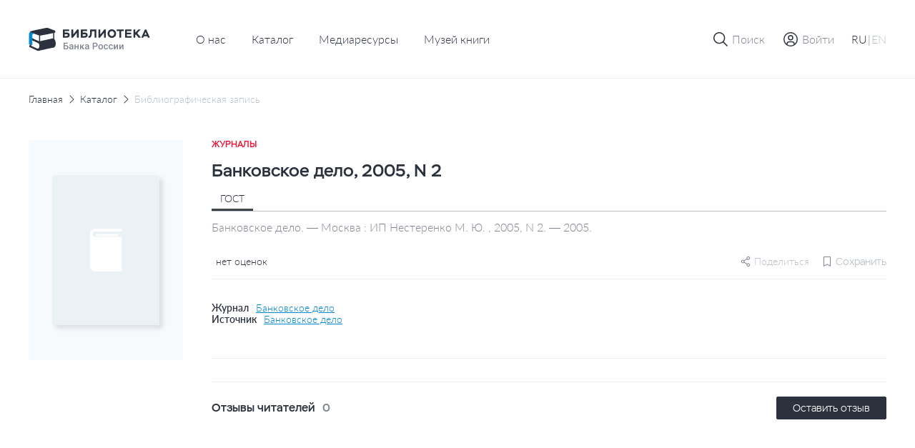

--- FILE ---
content_type: text/html; charset=UTF-8
request_url: https://library.cbr.ru/catalog/lib/mag/816273/
body_size: 24294
content:
<!DOCTYPE html>
<html lang="ru">
<head>
    
    <!-- Yandex.Metrika counter -->
        <noscript><div><img src="https://mc.yandex.ru/watch/93482645" style="position:absolute; left:-9999px;" alt=""/></div></noscript>
    <!-- /Yandex.Metrika counter -->
    <title>Банковское дело, 2005, N 2</title>
    <meta charset="utf-8">
    <meta name="viewport" content="width=device-width, initial-scale=1 maximum-scale=1 user-scalable=0">
    <meta http-equiv="X-UA-Compatible" content="IE=edge"/>
    <link rel="stylesheet" type="text/css" href="/local/templates/.default/css/style.css"/>
    <link rel="shortcut icon" type="image/x-icon" href="/favicon.ico"/>
        <meta http-equiv="Content-Type" content="text/html; charset=UTF-8" />
<meta name="robots" content="index, follow" />
<meta name="keywords" content="Библиотека Банка России" />
<meta name="description" content="На сайте Библиотеки Банка России представлен сводный электронный каталог изданий центрального аппарата и территориальных учреждений по направлениям деятельности Банка России." />
<script data-skip-moving="true">(function(w, d, n) {var cl = "bx-core";var ht = d.documentElement;var htc = ht ? ht.className : undefined;if (htc === undefined || htc.indexOf(cl) !== -1){return;}var ua = n.userAgent;if (/(iPad;)|(iPhone;)/i.test(ua)){cl += " bx-ios";}else if (/Windows/i.test(ua)){cl += ' bx-win';}else if (/Macintosh/i.test(ua)){cl += " bx-mac";}else if (/Linux/i.test(ua) && !/Android/i.test(ua)){cl += " bx-linux";}else if (/Android/i.test(ua)){cl += " bx-android";}cl += (/(ipad|iphone|android|mobile|touch)/i.test(ua) ? " bx-touch" : " bx-no-touch");cl += w.devicePixelRatio && w.devicePixelRatio >= 2? " bx-retina": " bx-no-retina";if (/AppleWebKit/.test(ua)){cl += " bx-chrome";}else if (/Opera/.test(ua)){cl += " bx-opera";}else if (/Firefox/.test(ua)){cl += " bx-firefox";}ht.className = htc ? htc + " " + cl : cl;})(window, document, navigator);</script>









</head>


<body class="page "   data-body-content
    >

<!--header-->
<header class="page__header header js-nice-scroll" data-header-root
    >
    <div></div>
    <div class="header__row">
        <div class="container">
            <div class="header__wrapper">
                <div class="header__block header__block--logo">
                    <div class="logo logo--small">
                        <a class="logo__link" href="/">
                                                            <img class="logo__pic" src="/local/templates/.default/images/icons/logo-header-ru.svg"
                                    alt="logo">
                                                    </a>
                    </div>
                </div>
                    <div class="header__block header__block--nav header__block--only-desktop">
        <nav class="header___nav nav nav--dark">
            <ul class="header__nav-list nav__list">
                                                        <li class="header__nav-item nav__item">
                        <a href="/about/" class="header__nav-link nav__item-link">О нас</a>
                    </li>
                                                                            <li class="header__nav-item nav__item">
                        <a href="/catalog/" class="header__nav-link nav__item-link">Каталог</a>
                    </li>
                                                                            <li class="header__nav-item nav__item">
                        <a href="/media/" class="header__nav-link nav__item-link">Медиаресурсы</a>
                    </li>
                                                                            <li class="header__nav-item nav__item">
                        <a href="/media/virtual_exhibitions/vmk/" class="header__nav-link nav__item-link">Музей книги</a>
                    </li>
                                                </ul>
        </nav>
    </div>
                <div class="header__block header__block--actions" data-header-actions>
                    <ul class="header__actions">
                        <li class="header__action header__action--search">
                            <button type="button" class="header-button" data-action="search">

                                <span class="header-button__icon header-button__icon--small">
                                    <svg class="icon icon--search">
                                        <use xlink:href="/local/templates/.default/images/icons/sprite.svg#icon-search"></use>
                                    </svg>
                                </span>

                                <span class="header-button__icon header-button__icon--cross header-button__icon--small">
                                    <svg class="icon icon--cross">
                                        <use xlink:href="/local/templates/.default/images/icons/sprite.svg#icon-cross"></use>
                                    </svg>
                                </span>

                                <span class="header-button__text">Поиск</span>
                            </button>
                        </li>

                                                    <li class="header__action header__action&#45;&#45;enter">
                                <a href="" class="header-button"
                                   data-fancybox
                                   data-modal-type="modal"
                                   data-src="#auth-modal"
                                >
                                     <span class="header-button__icon header-button__icon&#45;&#45;small">
                                        <svg class="icon icon&#45;&#45;user-profile">
                                            <use xlink:href="/local/templates/.default/images/icons/sprite.svg#icon-user-profile"></use>
                                        </svg>
                                    </span>
                                    <span class="header-button__text">Войти</span>
                                </a>
                            </li>
                        
                        <article id="auth-modal" class="modal modal--short modal--wide modal--footer box " style="display: none;">
    <form class="modal__form form" id="auth-form" data-validation="authForm" method="post" action="">
        <div class="modal__content">
            <header class="modal__section modal__section--header">
                <h4 class="modal__title heading heading--average">Авторизация</h4>
            </header>

            <section class="modal__section modal__section--content">
                <div class="form__row">
                    <div class="form__col">
                        <div class="form__field">
                            <div class="form__field-block form__field-block--label">
                                <label for="text16" class="form__label">
                                    <span class="form__label-text">E-mail</span>
                                </label>
                            </div>

                            <div class="form__field-block form__field-block--input">
                                <div class="input">
                                    <input type="text" class="input__control"
                                           name="USER_LOGIN" id="auth_email"
                                           placeholder="Введите e-mail" required>
                                </div>
                            </div>
                        </div>
                    </div>
                </div>
                <div class="form__row">
                    <div class="form__col">
                        <div class="form__field">
                            <div class="form__field-block form__field-block--label">
                                <label for="text16" class="form__label">
                                    <span class="form__label-text">Пароль</span>
                                </label>
                            </div>

                            <div class="form__field-block form__field-block--input">
                                <div class="input input--buttoned" data-eye-password>
                                    <input type="password" class="input__control" data-eye-password-input
                                           name="USER_PASSWORD" id="auth_password"
                                           placeholder="Введите пароль"
                                           value="" required>
                                    <div class="input__actions">
                                        <button type="button" data-eye-password-hide
                                                class="input__actions-hide input__button input__button--eye"
                                        >
                                            <svg class="icon icon--eye-password-hide">
                                                <use xlink:href="/local/templates/.default/images/icons/sprite.svg#icon-eye-password-hide"></use>
                                            </svg>
                                        </button>
                                        <button type="button"
                                                class="input__actions-show input__button input__button--eye"
                                                data-eye-password-show
                                        >
                                            <svg class="icon icon--eye-password">
                                                <use xlink:href="/local/templates/.default/images/icons/sprite.svg#icon-eye-password"></use>
                                            </svg>
                                        </button>
                                    </div>
                                </div>
                            </div>
                        </div>
                        <div class="form__field-notice">
                            <a href="javascript:" type="button"
                               class="link link--small link--iconed password__recovery"
                               data-fancybox data-modal-type="modal"
                               data-src="#password-recovery"
                            >
                                <svg class="link__icon icon icon--padlock">
                                    <use xlink:href="/local/templates/.default/images/icons/sprite.svg#icon-padlock"></use>
                                </svg>
                                <span class="link__text">
                                    Забыли пароль?                                </span>
                            </a>
                        </div>
                        <!-- captcha -->

                        <div class="add-review-form__captcha captcha auth_captcha" style="display: none">
                                <input type="hidden" id="auth_captcha_sid" value=""/>

                                <div class="captcha__content">
                                    <div class="captcha__label">
                                        Введите слово на картинке
                                    </div>

                                    <div class="captcha__img">
                                        <img id="auth_captcha_img" width="180" height="40" alt="CAPTCHA" src="/bitrix/tools/captcha.php?captcha_sid="/>
                                    </div>

                                    <div class="captcha__input input">
                                        <input type="text" class="input__control" id="auth_captcha_word" maxlength="50" value="" autocomplete="off" required>
                                    </div>
                                </div>
                        </div>

                        <!-- captcha -->
                    </div>
                </div>
            </section>
            <section class="modal__section modal__section--actions">

                <div class="auth_form__errors"></div>

                <div class="form__footer">
                    <button type="submit"
                            class="form__footer-button button button--filled button--medium"
                            data-submit-button="auth-form"
                    >
                        ВОЙТИ                    </button>
                </div>
            </section>
            <section class="modal__section modal__section--footer">
                <div class="modal__footer-row">
                    <a class="modal__footer-link link link--gray">
                        У вас еще нет аккаунта?                    </a>
                    <a class="modal__footer-link link link--gray modal__footer-link--tablet">
                        У вас еще нет аккаунта?                    </a>
                    <a class="modal__footer-link link link--gray modal__footer-link--mobile">
                        У вас еще нет аккаунта?                    </a>
                    <button type="button"
                            class="modal__footer-button button button--extra-small button--outlined button--outlined-extra-light"
                            data-fancybox data-modal-type="modal"
                            data-src="#registration-modal"
                    >
                        Зарегистрироваться                    </button>
                </div>
            </section>
        </div>
    </form>
</article>                        
<article id="registration-modal" class="modal modal--short modal--wide modal--footer box" style="display: none;">
    <form class="modal__form form" id="register-form" data-validation="registerForm"
          method="post"
          action="">
        <div class="modal__content">
            <header class="modal__section modal__section--header">
                <h4 class="modal__title heading heading--average">Регистрация</h4>
            </header>

            <section class="modal__section modal__section--content">
                <div class="form__row">
                    <div class="form__col">
                        <div class="form__field">
                            <div class="form__field-block form__field-block--label">
                                <label for="text16" class="form__label">
                                    <span class="form__label-text">E-mail</span>
                                </label>
                            </div>

                            <div class="form__field-block form__field-block--input">
                                <div class="input">
                                    <input type="text"
                                           class="input__control"
                                           name="EMAIL"
                                           id="reg_email"
                                           placeholder="Введите адрес личной почты"
                                           required
                                    >
                                </div>
                            </div>
                        </div>
                    </div>
                </div>
                <div class="form__row">
                    <div class="form__col">
                        <div class="form__field">
                            <div class="form__field-block form__field-block--label">
                                <label for="text16" class="form__label">
                                    <span class="form__label-text">Имя пользователя</span>
                                </label>
                            </div>

                            <div class="form__field-block form__field-block--input">
                                <div class="input">
                                    <input type="text" class="input__control" name="NAME"
                                           id="reg_user_name"
                                           placeholder="Введите имя пользователя"
                                           data-password-validate-name
                                           required
                                    >
                                </div>
                            </div>
                        </div>
                    </div>
                </div>
                <div class="form__row">
                    <div class="form__col">
                        <div class="form__field">
                            <div class="form__field-block form__field-block--label">
                                <label for="text16" class="form__label">
                                    <span class="form__label-text">Пароль</span>
                                </label>
                            </div>

                            <div class="form__field-block form__field-block--input">
                                <div class="input input--buttoned" data-eye-password>
                                    <input type="password" class="input__control" data-eye-password-input
                                           name="PASSWORD" id="password_reg"
                                           placeholder="Введите пароль"
                                           value=""
                                           required
                                           data-password-validate-hints
                                           data-validate-check-on-key-up
                                    >
                                    <div class="input__actions">
                                        <button type="button" data-eye-password-hide
                                                class="input__actions-hide input__button input__button--eye"
                                        >
                                            <svg class="icon icon--eye-password-hide">
                                                <use xlink:href="/local/templates/.default/images/icons/sprite.svg#icon-eye-password-hide"></use>
                                            </svg>
                                        </button>
                                        <button type="button"
                                                class="input__actions-show input__button input__button--eye"
                                                data-eye-password-show
                                        >
                                            <svg class="icon icon--eye-password">
                                                <use xlink:href="/local/templates/.default/images/icons/sprite.svg#icon-eye-password"></use>
                                            </svg>
                                        </button>
                                    </div>
                                </div>
                            </div>
                            <ul class="form__field-hints" data-password-hints>
                                <li class="form__field-hint" data-password-hint="minlength">
                                    Длина должна быть не менее 10 символов;                                </li>
                                <li class="form__field-hint" data-password-hint="register">
                                    В числе символов пароля должны присутствовать буквы (в верхнем и нижнем регистрах) и цифры;                                </li>
                                <li class="form__field-hint" data-password-hint="dictionary">
                                    Пароль не должен включать в себя легко вычисляемые сочетания символов, в том числе имена, фамилии, наименования ЛВС, а также общепринятые сокращения (СВТ, ЛВС, USER, SYSOP).                                </li>
                                <li class="form__field-hint" data-password-hint="symbols">
                                    В числе символов пароля должны присутствовать специальные символы, как  ,, ., <, >, /, ?, ;, :, ', ", [, ], {, }, |, `, ~, !, @, #, $, %, ^, &, *, (, ), _, +, =, -                                </li>
                            </ul>
                        </div>
                    </div>
                </div>
                <div class="form__row">
                    <div class="form__col">
                        <div class="form__field">
                            <div class="form__field-block form__field-block--label">
                                <label for="text16" class="form__label">
                                    <span class="form__label-text">
                                        Подтверждение пароля                                    </span>
                                </label>
                            </div>

                            <div class="form__field-block form__field-block--input">
                                <div class="input">
                                    <input type="password" class="input__control"
                                           name="CONFIRM_PASSWORD" id="re_password_reg"
                                           placeholder="Повторите пароль"
                                           value="" required>
                                </div>
                            </div>
                        </div>
                    </div>
                </div>
                                <div class="form__row">
                    <div class="form__col">
                        <div class="form__field">
                            <div class="form__field-block form__field-block--input">
                                <div class="input">
                                    <input type="hidden" id="captcha_sid" value="0068742e1c833e48675892b425f56e11"/>
                                    <div class="captcha__content">
                                        <div class="captcha__label">
                                            Введите слово на картинке
                                        </div>

                                        <div class="captcha__img">
                                            <img id="captcha_img" width="180" height="40" alt="CAPTCHA" src="/bitrix/tools/captcha.php?captcha_sid=0068742e1c833e48675892b425f56e11"/>
                                        </div>

                                        <div class="captcha__input input">
                                            <input type="text" class="input__control" id="captcha_word" maxlength="50" value="" autocomplete="off" required>
                                        </div>
                                    </div>
                                </div>
                            </div>
                        </div>
                    </div>
                </div>
                            </section>
            <section class="modal__section modal__section--actions">

                <div class="form__errors"></div>

                <div class="form__footer">
                    <button type="submit"
                            class="form__footer-button button button--filled button--medium"
                            data-submit-button="register-form"
                    >
                        ЗАРЕГИСТРИРОВАТЬСЯ                    </button>
                </div>
            </section>
            <section class="modal__section modal__section--footer">
                <div class="modal__footer-row">
                    <a class="modal__footer-link link link--gray">У вас уже есть аккаунт?</a>
                    <a class="modal__footer-link link link--gray modal__footer-link--tablet">
                        У вас уже есть аккаунт?                    </a>
                    <a class="modal__footer-link link link--gray modal__footer-link--mobile">
                        У вас уже есть аккаунт?                    </a>
                    <button type="button"
                            class="modal__footer-button button button--extra-small button--outlined button--outlined-extra-light"
                            data-fancybox data-modal-type="modal"
                            data-src="#auth-modal"
                    >
                        Авторизоваться                    </button>
                </div>
            </section>
        </div>
    </form>
</article>

<article id="registration-approve" class="modal modal--short modal--small modal--centered box"
         style="display: none">
    <div class="modal__content">
        <header class="modal__section modal__section--header">
            <h4 class="modal__title heading heading--average">Подтверждение регистрации</h4>
        </header>

        <section class="modal__section modal__section--content">
            <p class="modal__section-text">Для подтверждения регистрации требуется перейти по ссылке, отправленной на указанный email-адрес. После подтверждения вы можете отредактировать введенные данные в личном кабинете в разделе "Профиль".</p>
        </section>
        <section class="modal__section modal__section--actions">
            <div class="form__footer">
                <button type="button"
                        class="form__footer-button button button--filled button--medium"
                        data-fancybox-close
                >
                    OK                </button>
            </div>
        </section>
    </div>
</article>                                                
<article id="password-recovery" class="modal modal--short modal--wide box" style="display: none;">
    <form class="modal__form form" id="password-recovery-form"
          data-validation="recoveryPasswordForm" method="post" action="">
        <div class="modal__content">
            <header class="modal__section modal__section--header">
                <h4 class="modal__title heading heading--average">
                    Восстановление пароля                </h4>
            </header>

            <section class="modal__section modal__section--content">
                <div class="form__row">
                    <div class="form__col">
                        <div class="form__field">
                            <div class="form__field-block form__field-block--label">
                                <label for="text16" class="form__label">
                                    <span class="form__label-text">
                                        E-mail                                    </span>
                                </label>
                            </div>

                            <div class="form__field-block form__field-block--input">
                                <div class="input">
                                    <input type="text" class="input__control"
                                           name="USER_EMAIL"
                                           id="recovery_email"
                                           placeholder="Введите e-mail" required
                                    >
                                </div>
                            </div>
                        </div>
                    </div>
                </div>
                                    <div class="form__row">
                        <div class="form__col">
                            <div class="form__field">
                                <div class="form__field-block form__field-block--input">
                                    <div class="input">
                                        <input type="hidden" id="captcha_sid" value="02e895e7d5de6d48519ca32d1c43c57d"/>
                                        <div class="captcha__content">
                                            <div class="captcha__label">
                                                Введите слово на картинке
                                            </div>

                                            <div class="captcha__img">
                                                <img id="captcha_img" width="180" height="40" alt="CAPTCHA" src="/bitrix/tools/captcha.php?captcha_sid=02e895e7d5de6d48519ca32d1c43c57d"/>
                                            </div>

                                            <div class="captcha__input input">
                                                <input type="text" class="input__control" id="captcha_word" maxlength="50" value="" autocomplete="off" required>
                                            </div>
                                        </div>
                                    </div>
                                </div>
                            </div>
                        </div>
                    </div>
                            </section>

            <section class="modal__section modal__section--actions">

                <div class="form__errors"></div>

                <div class="form__footer">
                    <button type="submit"
                            class="form__footer-button button button--filled button--medium"
                            data-submit-button="password-recovery-form">
                        ОТПРАВИТЬ                    </button>
                </div>
            </section>
        </div>
    </form>
</article>

<article id="application-sent" class="modal modal--short modal--small modal--centered box" style="display: none;">
    <div class="modal__content">
        <header class="modal__section modal__section--header">
            <h4 class="modal__title heading heading--average modal__title--from-mobile">
                Ваша заявка отправлена!            </h4>
            <h4 class="modal__title heading heading--average modal__title--mobile">
                Ваша заявка успешно отправлена!            </h4>
        </header>

        <section class="modal__section modal__section--content">
            <p class="modal__section-text">Письмо с ссылкой на восстановление пароля отправлено на указанную почту.</p>
        </section>
        <section class="modal__section modal__section--actions">
            <div class="form__footer">
                <button type="button"
                        class="form__footer-button button button--filled button--medium"
                        data-fancybox-close
                >
                    OK                </button>
            </div>
        </section>
    </div>
</article>                        
                        <li class="header__action header__action--lang header__action--only-mobile">
                            <button type="button" class="header-button" data-action="menu">
                                 <span class="header-button__icon">
                                    <svg class="icon icon--burger">
                                        <use xlink:href="/local/templates/.default/images/icons/sprite.svg#icon-burger"></use>
                                    </svg>
                                </span>
                                <span class="header-button__icon header-button__icon--cross header-button__icon--small">
                                    <svg class="icon icon--cross">
                                        <use xlink:href="/local/templates/.default/images/icons/sprite.svg#icon-cross"></use>
                                    </svg>
                                </span>
                            </button>
                        </li>
                        <li class="header__action header__action--burger header__action--only-desktop">
                            <div class="header-button header-button--borderless">
                                <span class="header-button__text">
                                    <span data-lang-switcher="ru"
                                          class="header-button__text-lang
                                              is-active                                              "
                                    >RU</span>
                                    <span>|</span>
                                    <span data-lang-switcher="en"
                                          class="header-button__text-lang
                                                                                            "
                                    >EN</span>
                                </span>
                            </div>
                        </li>
                                            </ul>
                </div>
            </div>
        </div>
    </div>
    <div class="header__window">
        <div class="header__wrapper-window" data-header-window>
            
<div class="header__window-search window-search" data-window-id="search">
    <div class="window-search__container container">
        <form action="/search/index.php" class="window-search__form" method="GET">
            <div class="window-search__body">
                <div class="form__field">
                    <div class="input input--search input--buttoned">
                        <input type="text" class="input__control" name="q"
                                id="search-block" placeholder="Поиск по страницам сайта">
                        <button type="submit"
                                class="input__button">
                            <span class="button__icon button__icon--awesome">
                                <svg class="icon icon--carbon-search">
                                    <use xlink:href="/local/templates/.default/images/icons/sprite.svg#icon-carbon-search"></use>
                                </svg>
                            </span>
                        </button>
                    </div>
                </div>
            </div>
            <div class="window-search__buttons">

                <button type="submit"
                        class="window-search__button button button--medium button--filled">Найти                </button>
                <button type="button"
                        class="window-search__button button button--medium button--outlined"
                        data-close-window>Отменить                </button>
            </div>
        </form>
    </div>
</div>
                        <!-- Мобильное меню -->
            <div class="header__window-menu window-menu" data-window-id="menu">
                <div class="window-menu__container container">
                    <div class="window-menu__body">
                        
     <ul class="window-menu__list">
                                    <li class="window-menu__item" " data-accordion-section>
                <div class="window-menu__control" data-accordion-toggle>
                    <span class="window-menu__item-link">О нас</span>
                    <img class="window-menu__icon" src="/local/templates/.default/images/icons/chevron-down.svg" alt="Стрелка вниз">
                </div>
                <ul class="window-menu__list window-menu__list--submenu" data-accordion-content>
    <li class="window-menu__item ">
        <a href="/about/" class="window-menu__item-link">
            Библиотека сегодня        </a>
    </li>
    <li class="window-menu__item ">
        <a href="/about/history/" class="window-menu__item-link">
            История        </a>
    </li>
    <li class="window-menu__item ">
        <a href="/about/contacts/" class="window-menu__item-link">
            Контакты        </a>
    </li>
</ul>                </li>
                                            <li class="window-menu__item is-active">
                <a href="/catalog/" class="window-menu__item-link">
                    Каталог                </a>
            </li>
                                            <li class="window-menu__item ">
                <a href="/media/" class="window-menu__item-link">
                    Медиаресурсы                </a>
            </li>
                                            <li class="window-menu__item ">
                <a href="/media/virtual_exhibitions/vmk/" class="window-menu__item-link">
                    Музей книги                </a>
            </li>
                        </ul>
                        <div class="window-menu__switcher">
                            <button type="button" data-lang-switcher="ru" class="window-menu__switcher-item is-active">RU</button>
                            <button type="button" data-lang-switcher="en" class="window-menu__switcher-item ">EN</button>
                        </div>
                    </div>
                    <div class="window-menu__bottom">
                        <ul class="window-menu__list">
                                                    </ul>
                    </div>
                </div>
            </div>
            <!-- Мобильное меню -->

        </div>
    </div>

        <div class="browser-update-message" style="display: none;">
    <div class="container">
        <div class="browser-update-message__wrapper">
            <div class="browser-update-message__text-wrapper">
                <div class="browser-update-message__text">
                    Ваш браузер устарел. Обновите, пожалуйста, браузер для повышения уровня безопасности, скорости и комфорта использования сайта.                </div>
            </div>

            <button type="button"
                    class="browser-update-message__button button button--large button--filled-white"
            >
                Закрыть            </button>
        </div>
    </div>
</div>

</header>
<!--/header-->
<!--content-->
<div class="page__content content ">
    <main class="page__main main "><div class="container">
<div class="content__breadcrumbs breadcrumbs" aria-label="breadcrumb">
<ul class="breadcrumbs__list">
			<li class="breadcrumbs__item">
				<a href="/" title="Главная" class="breadcrumbs__link">Главная</a>
				<meta itemprop="position" content="1" />
			</li>
			<li class="breadcrumbs__item">
				<a href="/catalog/" title="Каталог" class="breadcrumbs__link">Каталог</a>
				<meta itemprop="position" content="2" />
			</li>
			<li class="breadcrumbs__item breadcrumbs__item--active">
			    <a href="" class="breadcrumbs__link">Библиографическая запись</a>
			</li></ul>
</div>
</div><div class='row'>
    <div class='col-xs-12'>

		<section class="page__section page__section--inner section">
    <div class="container">
        <div class="section__body">
            <div class="edition-detail">
                <div class="edition-detail__body">
                    <div class="edition-detail__left-block">
                        <div class="book-card-2">

                            <div class="book-card-2__header book-card-2__header--mobile-only">
                                <div class="book-card-2__label">
                                    Журналы                                </div>

                                <h1 class="book-card-2__title">
                                    Банковское дело, 2005, N 2                                </h1>
                            </div>

                            <div class="book-card-2__preview">
                                <div class="catalog-card__toggle-favourite toggle-favourite"
                                                                    >
                                    
<div class="toggle-favourite__inner">
                        <button type="button"
                    class="toggle-favourite__button toggle-button"
                                    data-fancybox
                    data-modal-type="modal"
                    data-src="#auth-modal"
                            >
                <svg class="toggle-button__icon icon icon--bookmark">
                    <use xlink:href="/local/templates/.default/images/icons/sprite.svg#icon-bookmark"></use>
                </svg>
            </button>
            </div>

                                </div>
                                <a href="/local/templates/.default/images/plugs/plug-book.png"
                                   class="book-card-2__preview-link"
                                   data-fancybox="images"
                                >
                                    <img class="book-card-2__preview-pic"
                                         src="/local/templates/.default/images/plugs/plug-book.png"
                                         alt="Банковское дело, 2005, N 2"
                                    >
                                </a>

                                <!-- Заглушка -->
                                <!-- <a href="#"
                                    class="book-card-2__preview-link"
                                >
                                    <img class="book-card-2__preview-pic"
                                        src="/local/templates/.default/images/plugs/plug-book.png"
                                        alt="Book card"
                                    >
                                </a> -->
                                <!-- // Заглушка -->
                            </div>

                            <div class="book-card-2__controls">
                                <div class="book-card-2__buttons">
                                                                                                                                                                                </div>
                                
                                                            </div>
                            <!-- Другие издания-->
                                                        <!-- Другие издания-->
                        </div>
                    </div>


                    <div class="edition-detail__inner">
                        <div class="edition-detail__book-card-2 edition-detail__section book-card-2">
                            <div class="book-card-2__inner">
                                <div class="tabs" data-tabs>
                                <div class="book-card-2__header">
                                    <div class="book-card-2__label">
                                        Журналы                                    </div>

                                    <h1 class="book-card-2__title">
                                        Банковское дело, 2005, N 2                                    </h1>


                                </div>

                                <div class="book-card-2__body">
                                    <div class="book-card-2__tabs">
                                        <nav class="book__header-tabs tabs__items">
                                            <ul class="tabs__list">
                                                <li class="tabs__item book-card-2__tabs-item tabs__item--active"  data-tab="gost"
                                                    data-tab-disable-hash>ГОСТ</li>
                                                                                                                                            </ul>
                                        </nav>
                                    </div>

                                                                            <div class="tabs__body">
                                            <div class="book-card-2__description tabs__block tabs__block--active"
                                                 data-tab-section="gost">
                                                Банковское дело. — Москва : ИП Нестеренко М. Ю. , 2005, N 2. — 2005.                                            </div>
                                                                                                                                </div>
                                                                        <div class="book-card-2__social-content">
                                        <div class="book-card-2__rating rating">
                                            <div class="rating__body">
                                                <ul class="rating__list"
                                                    data-tooltip-container='{
                                                                "placement": "bottom",
                                                                "offset": [40, 12],
                                                                "event": "hover"
                                                            }'
                                                >
                                                                                                                                                            <div class="rating__tooltip tooltip tooltip--arrow" data-tooltip>
                                                        0                                                    </div>
                                                </ul>

                                                <div class="rating__text">
                                                    нет оценок                                                </div>
                                            </div>
                                        </div>
                                        <div class="book-card-2__small-controls">
                                                                                        
    <div class="share book-card-2__share"
                  data-tooltip-container='{ "placement": "bottom-end", "offset": [0, 8] }'
    >
        <svg class="share__icon icon ">
            <use xlink:href="/local/templates/.default/images/icons/sprite.svg#icon-setting"></use>
        </svg>
        <span>Поделиться</span>

        <div class="share__tooltip-content tooltip" data-tooltip>
            <ul class="share__social-list socials">
                <li class="social-list__item">
                    <a href=""
                       class="socials__link"
                       target="_blank"
                       data-share-link="vk"
                       data-share-link-description="Банковское дело, 2005, N 2"
                    >
                        <img class="socials__link-icon"
                             src="/local/templates/.default/images/socials/vk-icon.png"
                             alt="Вконтакте"
                        >
                        Вконтакте                    </a>
                </li>
                <li class="social-list__item">
                    <a href=""
                       class="socials__link"
                       target="_blank"
                       data-share-link="ok"
                       data-share-link-description="Банковское дело, 2005, N 2"
                    >
                        <img class="socials__link-icon"
                             src="/local/templates/.default/images/socials/ok-icon.png"
                             alt="Одноклассники"
                        >
                        Одноклассники                    </a>
                </li>
                <li class="social-list__item">
                    <a href=""
                       class="socials__link"
                       target="_blank"
                       data-share-link="tg"
                       data-share-link-description="Банковское дело, 2005, N 2"
                    >
                        <img class="socials__link-icon"
                             src="/local/templates/.default/images/socials/tg-icon.png"
                             alt="Telegram"
                        >
                        Telegram                    </a>
                </li>
            </ul>
        </div>
    </div>
                                            <div class="toggle-favourite"
                                                                                            >
                                                
<div class="toggle-favourite__inner">
                        <button type="button"
                    class="toggle-favourite__button toggle-button toggle-button--small toggle-button--with-text"
                    data-toggle-item-vertical="816273"
                                            data-fancybox
                        data-modal-type="modal"
                        data-src="#auth-modal"
                                >
                <svg class="toggle-button__icon icon icon--bookmark">
                    <use xlink:href="/local/templates/.default/images/icons/sprite.svg#icon-bookmark"></use>
                </svg>
                <span class="toggle-button__text">Сохранить</span>
            </button>
            </div>

                                            </div>
                                            <!-- Подписка-->

                                                                                        <!-- Подписка-->
                                        </div>
                                    </div>
                                </div>
                                                                <div class="book-card-2__source">
                                                                                                                <div class="book-card-2__source-inner">
                                            <div class="book-card-2__source-text">Журнал</div>
                                            <a href="/catalog/lib/mag/354583/" class="book-card-2__source-button">
                                                Банковское дело                                            </a>
                                        </div>
                                                                                                                                                                                                                        <div class="book-card-2__source-inner">
                                        <div class="book-card-2__source-text">Источник</div>
                                        <button type="button"
                                                class="book-card-2__source-button"
                                                data-fancybox
                                                data-modal-type="modal"
                                                data-src="#select-edition"
                                        >
                                            Банковское дело                                        </button>
                                    </div>
                                                                                                                                            </div>
                                                                <div class="book-card-2__controls">
                                    <div class="book-card-2__buttons">
                                                                                                                                                                                                    </div>
                                                                    </div>
                                
                                <!-- ПОхожие издания -->
                                                                <!-- ПОхожие издания -->
                            </div>
                        </div>
                                                                        
                        <!-- Рекомендации-->
                                                <!-- Рекомендации-->

                        <!-- Отзывы-->
                        
<div class="edition-detail__section edition-detail__reviews reviews">
    <div class="reviews__inner">
        <div class="reviews__top">
            <div class="reviews__reader-reviews">
                <h2 class="reviews__reader-reviews-title edition-detail__section-title">
                    Отзывы читателей                </h2>

                <div class="reviews__reader-reviews-count">
                    0                </div>
            </div>

            <button class="button button--extra-small button--filled"
                    type="button"
                    data-fancybox
                    data-modal-type="modal"
                    data-src="#auth-modal"
            >
                Оставить отзыв            </button>
        </div>

        <ul class="reviews__list">
                    </ul>

            </div>
</div>

<article id="add-review"
         class="modal modal--wide box"
         style="display: none"
         data-reviews='{
             "params": {
                 "ELEMENT_ID": "816273",
                 "RECORD_ID": "018d1d6bd5c6e0c11a3366293366585b/2005/2",
                 "BOOK_NAME": "Банковское дело, 2005, N 2"
             },
             "action": "addBookComment"
         }'
>
    <form id="add-review-form"
          method="post"
          action=""
          class="modal__form add-review-form form"
          data-validation="addFeedbackForm"
    >
        <div class="modal__content">
            <header class="modal__section modal__section--header">
                <h4 class="modal__title heading heading--average">Оставить отзыв</h4>
            </header>

            <section class="modal__section modal__section--content">
                <div class="form__row">
                    <div class="form__col">
                        <div class="form__field">
                            <div class="form__field-block form__field-block--label">
                                <label for="text1" class="form__label">
                                    <span class="form__label-text">Текст отзыва</span>
                                </label>
                            </div>

                            <div class="form__field-block form__field-block--input">
                                <div id="myviewport" class="input input--textarea">
                                    <textarea id="feedback-text"
                                              class="add-review-form__textarea input__control"
                                              name="feedback_text"
                                              placeholder="Введите текст"
                                              data-custom-scroll
                                    ></textarea>
                                </div>
                            </div>
                        </div>

                        <div class="add-review-form__field-description">
                            Максимальное количество символов — 1000
                        </div>
                    </div>
                </div>

                <div class="form__row">
                    <div class="form__col">
                        <div class="form__field">
                            <div class="form__field-block form__field-block--label">
                                <label for="text1" class="form__label">
                                    <span class="form__label-text">Оцените издание</span>
                                </label>
                            </div>

                            <div class="add-review-form__grade grade" data-rating-container>
                                <input class="grade__input"
                                       type="hidden"
                                       name="rating"
                                       data-filled="grade__icon grade__icon--filled"
                                       data-empty="grade__icon grade__icon--empty"
                                       data-empty="grade__icon grade__icon--empty"
                                       data-fractions="2"
                                       data-rating-input
                                       required
                                >

                                <span class="grade__value" data-rating-value></span>
                            </div>
                        </div>
                    </div>
                </div>
                <!-- captcha -->
                                <div class="add-review-form__captcha captcha">
                        <input type="hidden" id="feedback_captcha_sid" value="0ae95c4ef814613634c2dfc0436f35a9"/>

                        <div class="captcha__content">
                            <div class="captcha__label">
                                Введите слово на картинке
                            </div>

                            <div class="captcha__img">
                                <img id="feedback_captcha_img" width="180" height="40" alt="CAPTCHA" src="/bitrix/tools/captcha.php?captcha_sid=0ae95c4ef814613634c2dfc0436f35a9"/>
                            </div>

                            <div class="captcha__input input">
                                <input type="text" class="input__control" id="feedback_captcha_word" maxlength="50" value="" autocomplete="off" />
                            </div>
                        </div>

                </div>
                <div class="feedback_form__errors"></div>
                                <!-- captcha -->
            </section>
            <section class="modal__section modal__section--actions">
                <div class="form__footer form__footer--double-button">
                    <button type="submit"
                            class="form__footer-button button button--filled button--medium"
                            id="add-review-subm-btn"
                    >
                        отправить
                    </button>
                    <button type="button"
                            class="form__footer-button button button--outlined button--medium"
                            data-fancybox-close
                            data-clear-feedback-form
                    >
                        Отменить
                    </button>
                </div>
            </section>
        </div>
    </form>
</article>

<article id="review-sent" class="modal modal--short modal--small modal--centered box"
         style="display: none">
    <div class="modal__content">
        <header class="modal__section modal__section--header">
            <h4 class="modal__title heading heading--average modal__title--from-mobile">
                Ваш отзыв отправлен
            </h4>

            <h4 class="modal__title heading heading--average modal__title--mobile">
                Ваш отзыв отправлен
            </h4>
        </header>

        <section class="modal__section modal__section--content">
            <p class="modal__section-text">
                Ваш отзыв появится на сайте после модерации
            </p>
        </section>

        <section class="modal__section modal__section--actions">
            <div class="form__footer">
                <button type="button"
                        class="form__footer-button button button--filled button--medium"
                        data-fancybox-close
                >
                    Ок
                </button>
            </div>
        </section>
    </div>
</article>
                        <!-- Отзывы-->
                    </div>
                </div>
            </div>
        </div>
    </div>
</section>

<article id="digitization"
         class="modal modal--wide box"
         style="display: none"
>
    <form id="digitization-form"
          method="post"
          action=""
          class="digitization-form modal__form form"
          data-validation="digitizationForm"
    >
        <input type="hidden" name="bookId" value="816273" />
        <input type="hidden" name="recordId" value="018d1d6bd5c6e0c11a3366293366585b/2005/2" />
        <div class="modal__content">
            <header class="modal__section modal__section--header">
                <h4 class="modal__title heading heading--average">Заявка на оцифровку</h4>
            </header>

            <section class="modal__section modal__section--content">
                <div class="form__row">
                    <div class="form__col">
                        <div class="form__field">
                            <div class="form__field-block form__field-block--label">
                                <label for="text1" class="form__label">
                                    <span class="form__label-text">Диапазон страниц</span>
                                </label>
                            </div>

                            <div class="form__field-block form__field-block--input">
                                <div class="input input--small input--double">
                                    <div class="input__wrapper" data-range-container>
                                        <div class="input__part">
                                            <input id="startPage"
                                                   class="input__control"
                                                   name="startPage"
                                                   placeholder="c"
                                                   data-range-start-input
                                                   data-inputmask="'placeholder': ''"
                                                   data-inputmask-regex="[0-9]+"
                                            >
                                        </div>
                                        <div class="input__part">
                                            <input id="endPage"
                                                   class="input__control"
                                                   name="endPage"
                                                   placeholder="по"
                                                   data-range-end-input
                                                   data-inputmask="'placeholder': ''"
                                                   data-inputmask-regex="[0-9]+"
                                            >
                                        </div>
                                    </div>
                                </div>
                            </div>
                        </div>

                        <div class="add-review-form__field-description">
                            Максимальное количество страниц — 50
                        </div>
                    </div>
                </div>

                <div class="form__row">
                    <div class="form__col">
                        <div class="form__field">
                            <div class="form__field-block form__field-block--input">
                                <div class="checkbox">
                                    <input id="confirm"
                                           class="checkbox__input"
                                           type="checkbox"
                                           name="confirm"
                                           value="s"
                                           required
                                           data-confirm-checkbox
                                    >

                                    <label for="confirm" class="checkbox__label">
                                    <span class="checkbox__icon">
                                        <svg class="checkbox__icon-pic icon icon--check">
                                            <use xlink:href="/local/templates/.default/images/icons/sprite.svg#icon-checkbox-checked"></use>
                                        </svg>
                                    </span>

                                        <span class="checkbox__text">Согласен с условиями</span>
                                    </label>
                                </div>
                            </div>
                        </div>

                        <div class="add-review-form__field-description">
                            Обращаем Ваше внимание на то, что в соответствии со ст.1275, ч.4 Гражданского кодекса РФ оцифровка издания в полном объеме не Допускается! П. 5 ст.1275, ч.4, ГК предоставляет библиотекам право копировать по запросам граждан в научных и образовательных целях отдельные статьи и малообъемные произведения, опубликованные в сборниках и других периодических печатных изданиях, а также короткие отрывки из иных письменных произведений.
                        </div>

                        <div class="form__row">
                            <div class="form__col">
                                <div class="form__dedicated-block dedicated-block">
                                    <div class="dedicated-block__inner">
                                        <div class="dedicated-block__title">
                                            Важно знать!
                                        </div>

                                        <div class="dedicated-block__text">
                                            <ul class="dedicated-block__list">
                                                <li class="dedicated-block__list-item">
                                                    1. Оцифровываются только издания, хранящиеся в фонде Библиотеки Банка России.
                                                </li>

                                                <li class="dedicated-block__list-item">
                                                    2. Оцифровывается только статья или глава (параграф) целиком, с указанием конкретного диапазона страниц. Заявки типа "с 1 по 50 страницу" выполнятся не будут.
                                                </li>
                                            </ul>
                                        </div>
                                    </div>
                                </div>
                            </div>
                        </div>
                    </div>
                </div>
            </section>

            <section class="modal__section modal__section--actions">
                <div class="form__errors" data-default-error style="display: none">
                    <span class="form__errors-text">Что-то пошло не так. Попробуйте позже или обратитесь в тех. поддержку</span>
                </div>
                <div class="form__errors" data-custom-error style="display: none">
                    <span class="form__errors-text"></span>
                </div>
                <div class="form__footer form__footer--double-button">
                    <button type="submit"
                            class="form__footer-button button button--filled button--medium submitRequest" disabled
                    >
                        отправить
                    </button>
                    <button type="button"
                            class="form__footer-button button button--outlined button--medium"
                            data-fancybox-close
                    >
                        Отменить
                    </button>
                </div>
            </section>
        </div>
    </form>
</article>

<article id="digitization-success"
         class="modal modal--wide box"
         style="display: none"
>
    <form id="digitization-success-form"
          method="post"
          action=""
          class="modal__form form"
    >
        <div class="modal__content">
            <header class="modal__section modal__section--header">
                <h4 class="modal__title heading heading--average">Ваша заявка отправлена!</h4>
            </header>

            <section class="modal__section modal__section--content">
                <p class="modal__section-text modal__section-text--color-black">
                    Статус вашей заявки вы сможете отследить в личном кабинете. Вы можете отменить заявку в течение часа.
                </p>
            </section>

            <section class="modal__section modal__section--actions">
                <div class="form__footer form__footer--double-button">
                    <button type="submit"
                            class="form__footer-button button button--filled button--medium"
                            data-fancybox-close
                    >
                        ок
                    </button>
                </div>
            </section>
        </div>
    </form>
</article>
<article id="select-edition"
         class="modal modal--wide box"
         style="display: none"
>
    <form id="select-edition-form"
          method="post"
          action=""
          class="modal__form form"
          data-redirect-links-container
    >
        <div class="modal__content">
            <header class="modal__section modal__section--header">
                <h4 class="modal__title heading heading--average">Выберите выпуск</h4>
            </header>
            <section class="modal__section modal__section--content modal__section--no-padding">
                <h5 class="modal__section-subtitle">
                    Банковское дело                </h5>

                <ul class="modal__links list-links">
                                        <li class="list-links__item"
                        data-redirect-link="/catalog/lib/mag/1039235/"
                    >
                    <a style="text-decoration:none" href="/catalog/lib/mag/1039235/">
                        Выпуск N 1 (2026)
                    </a>
                    </li>
                                        <li class="list-links__item"
                        data-redirect-link="/catalog/lib/mag/1015563/"
                    >
                    <a style="text-decoration:none" href="/catalog/lib/mag/1015563/">
                        Выпуск N 9 (2025)
                    </a>
                    </li>
                                        <li class="list-links__item"
                        data-redirect-link="/catalog/lib/mag/1011041/"
                    >
                    <a style="text-decoration:none" href="/catalog/lib/mag/1011041/">
                        Выпуск N 8 (2025)
                    </a>
                    </li>
                                        <li class="list-links__item"
                        data-redirect-link="/catalog/lib/mag/1006275/"
                    >
                    <a style="text-decoration:none" href="/catalog/lib/mag/1006275/">
                        Выпуск N 7 (2025)
                    </a>
                    </li>
                                        <li class="list-links__item"
                        data-redirect-link="/catalog/lib/mag/1002925/"
                    >
                    <a style="text-decoration:none" href="/catalog/lib/mag/1002925/">
                        Выпуск N 6 (2025)
                    </a>
                    </li>
                                        <li class="list-links__item"
                        data-redirect-link="/catalog/lib/mag/998933/"
                    >
                    <a style="text-decoration:none" href="/catalog/lib/mag/998933/">
                        Выпуск N 5 (2025)
                    </a>
                    </li>
                                        <li class="list-links__item"
                        data-redirect-link="/catalog/lib/mag/994407/"
                    >
                    <a style="text-decoration:none" href="/catalog/lib/mag/994407/">
                        Выпуск N 4 (2025)
                    </a>
                    </li>
                                        <li class="list-links__item"
                        data-redirect-link="/catalog/lib/mag/988973/"
                    >
                    <a style="text-decoration:none" href="/catalog/lib/mag/988973/">
                        Выпуск N 3 (2025)
                    </a>
                    </li>
                                        <li class="list-links__item"
                        data-redirect-link="/catalog/lib/mag/985313/"
                    >
                    <a style="text-decoration:none" href="/catalog/lib/mag/985313/">
                        Выпуск N 2 (2025)
                    </a>
                    </li>
                                        <li class="list-links__item"
                        data-redirect-link="/catalog/lib/mag/1026951/"
                    >
                    <a style="text-decoration:none" href="/catalog/lib/mag/1026951/">
                        Выпуск N 12 (2025)
                    </a>
                    </li>
                                        <li class="list-links__item"
                        data-redirect-link="/catalog/lib/mag/1022615/"
                    >
                    <a style="text-decoration:none" href="/catalog/lib/mag/1022615/">
                        Выпуск N 11 (2025)
                    </a>
                    </li>
                                        <li class="list-links__item"
                        data-redirect-link="/catalog/lib/mag/1019511/"
                    >
                    <a style="text-decoration:none" href="/catalog/lib/mag/1019511/">
                        Выпуск N 10 (2025)
                    </a>
                    </li>
                                        <li class="list-links__item"
                        data-redirect-link="/catalog/lib/mag/982315/"
                    >
                    <a style="text-decoration:none" href="/catalog/lib/mag/982315/">
                        Выпуск N 1 (2025)
                    </a>
                    </li>
                                        <li class="list-links__item"
                        data-redirect-link="/catalog/lib/mag/964431/"
                    >
                    <a style="text-decoration:none" href="/catalog/lib/mag/964431/">
                        Выпуск N 9 (2024)
                    </a>
                    </li>
                                        <li class="list-links__item"
                        data-redirect-link="/catalog/lib/mag/958997/"
                    >
                    <a style="text-decoration:none" href="/catalog/lib/mag/958997/">
                        Выпуск N 8 (2024)
                    </a>
                    </li>
                                        <li class="list-links__item"
                        data-redirect-link="/catalog/lib/mag/954959/"
                    >
                    <a style="text-decoration:none" href="/catalog/lib/mag/954959/">
                        Выпуск N 7 (2024)
                    </a>
                    </li>
                                        <li class="list-links__item"
                        data-redirect-link="/catalog/lib/mag/952365/"
                    >
                    <a style="text-decoration:none" href="/catalog/lib/mag/952365/">
                        Выпуск N 6 (2024)
                    </a>
                    </li>
                                        <li class="list-links__item"
                        data-redirect-link="/catalog/lib/mag/947965/"
                    >
                    <a style="text-decoration:none" href="/catalog/lib/mag/947965/">
                        Выпуск N 5 (2024)
                    </a>
                    </li>
                                        <li class="list-links__item"
                        data-redirect-link="/catalog/lib/mag/945613/"
                    >
                    <a style="text-decoration:none" href="/catalog/lib/mag/945613/">
                        Выпуск N 4 (2024)
                    </a>
                    </li>
                                        <li class="list-links__item"
                        data-redirect-link="/catalog/lib/mag/926593/"
                    >
                    <a style="text-decoration:none" href="/catalog/lib/mag/926593/">
                        Выпуск N 3 (2024)
                    </a>
                    </li>
                                        <li class="list-links__item"
                        data-redirect-link="/catalog/lib/mag/822261/"
                    >
                    <a style="text-decoration:none" href="/catalog/lib/mag/822261/">
                        Выпуск N 2 (2024)
                    </a>
                    </li>
                                        <li class="list-links__item"
                        data-redirect-link="/catalog/lib/mag/976717/"
                    >
                    <a style="text-decoration:none" href="/catalog/lib/mag/976717/">
                        Выпуск N 12 (2024)
                    </a>
                    </li>
                                        <li class="list-links__item"
                        data-redirect-link="/catalog/lib/mag/970171/"
                    >
                    <a style="text-decoration:none" href="/catalog/lib/mag/970171/">
                        Выпуск N 11 (2024)
                    </a>
                    </li>
                                        <li class="list-links__item"
                        data-redirect-link="/catalog/lib/mag/966215/"
                    >
                    <a style="text-decoration:none" href="/catalog/lib/mag/966215/">
                        Выпуск N 10 (2024)
                    </a>
                    </li>
                                        <li class="list-links__item"
                        data-redirect-link="/catalog/lib/mag/630661/"
                    >
                    <a style="text-decoration:none" href="/catalog/lib/mag/630661/">
                        Выпуск N 1 (2024)
                    </a>
                    </li>
                                        <li class="list-links__item"
                        data-redirect-link="/catalog/lib/mag/420871/"
                    >
                    <a style="text-decoration:none" href="/catalog/lib/mag/420871/">
                        Выпуск N 9 (2023)
                    </a>
                    </li>
                                        <li class="list-links__item"
                        data-redirect-link="/catalog/lib/mag/415057/"
                    >
                    <a style="text-decoration:none" href="/catalog/lib/mag/415057/">
                        Выпуск N 8 (2023)
                    </a>
                    </li>
                                        <li class="list-links__item"
                        data-redirect-link="/catalog/lib/mag/413895/"
                    >
                    <a style="text-decoration:none" href="/catalog/lib/mag/413895/">
                        Выпуск N 7 (2023)
                    </a>
                    </li>
                                        <li class="list-links__item"
                        data-redirect-link="/catalog/lib/mag/411387/"
                    >
                    <a style="text-decoration:none" href="/catalog/lib/mag/411387/">
                        Выпуск N 6 (2023)
                    </a>
                    </li>
                                        <li class="list-links__item"
                        data-redirect-link="/catalog/lib/mag/410011/"
                    >
                    <a style="text-decoration:none" href="/catalog/lib/mag/410011/">
                        Выпуск N 5 (2023)
                    </a>
                    </li>
                                        <li class="list-links__item"
                        data-redirect-link="/catalog/lib/mag/407727/"
                    >
                    <a style="text-decoration:none" href="/catalog/lib/mag/407727/">
                        Выпуск N 4 (2023)
                    </a>
                    </li>
                                        <li class="list-links__item"
                        data-redirect-link="/catalog/lib/mag/405787/"
                    >
                    <a style="text-decoration:none" href="/catalog/lib/mag/405787/">
                        Выпуск N 3 (2023)
                    </a>
                    </li>
                                        <li class="list-links__item"
                        data-redirect-link="/catalog/lib/mag/404719/"
                    >
                    <a style="text-decoration:none" href="/catalog/lib/mag/404719/">
                        Выпуск N 2 (2023)
                    </a>
                    </li>
                                        <li class="list-links__item"
                        data-redirect-link="/catalog/lib/mag/578431/"
                    >
                    <a style="text-decoration:none" href="/catalog/lib/mag/578431/">
                        Выпуск N 12 (2023)
                    </a>
                    </li>
                                        <li class="list-links__item"
                        data-redirect-link="/catalog/lib/mag/531003/"
                    >
                    <a style="text-decoration:none" href="/catalog/lib/mag/531003/">
                        Выпуск N 11 (2023)
                    </a>
                    </li>
                                        <li class="list-links__item"
                        data-redirect-link="/catalog/lib/mag/422145/"
                    >
                    <a style="text-decoration:none" href="/catalog/lib/mag/422145/">
                        Выпуск N 10 (2023)
                    </a>
                    </li>
                                        <li class="list-links__item"
                        data-redirect-link="/catalog/lib/mag/403511/"
                    >
                    <a style="text-decoration:none" href="/catalog/lib/mag/403511/">
                        Выпуск N 1 (2023)
                    </a>
                    </li>
                                        <li class="list-links__item"
                        data-redirect-link="/catalog/lib/mag/399759/"
                    >
                    <a style="text-decoration:none" href="/catalog/lib/mag/399759/">
                        Выпуск N 9 (2022)
                    </a>
                    </li>
                                        <li class="list-links__item"
                        data-redirect-link="/catalog/lib/mag/398799/"
                    >
                    <a style="text-decoration:none" href="/catalog/lib/mag/398799/">
                        Выпуск N 8 (2022)
                    </a>
                    </li>
                                        <li class="list-links__item"
                        data-redirect-link="/catalog/lib/mag/398207/"
                    >
                    <a style="text-decoration:none" href="/catalog/lib/mag/398207/">
                        Выпуск N 7 (2022)
                    </a>
                    </li>
                                        <li class="list-links__item"
                        data-redirect-link="/catalog/lib/mag/397893/"
                    >
                    <a style="text-decoration:none" href="/catalog/lib/mag/397893/">
                        Выпуск N 6 (2022)
                    </a>
                    </li>
                                        <li class="list-links__item"
                        data-redirect-link="/catalog/lib/mag/396025/"
                    >
                    <a style="text-decoration:none" href="/catalog/lib/mag/396025/">
                        Выпуск N 5 (2022)
                    </a>
                    </li>
                                        <li class="list-links__item"
                        data-redirect-link="/catalog/lib/mag/393369/"
                    >
                    <a style="text-decoration:none" href="/catalog/lib/mag/393369/">
                        Выпуск N 4 (2022)
                    </a>
                    </li>
                                        <li class="list-links__item"
                        data-redirect-link="/catalog/lib/mag/391799/"
                    >
                    <a style="text-decoration:none" href="/catalog/lib/mag/391799/">
                        Выпуск N 3 (2022)
                    </a>
                    </li>
                                        <li class="list-links__item"
                        data-redirect-link="/catalog/lib/mag/390983/"
                    >
                    <a style="text-decoration:none" href="/catalog/lib/mag/390983/">
                        Выпуск N 2 (2022)
                    </a>
                    </li>
                                        <li class="list-links__item"
                        data-redirect-link="/catalog/lib/mag/402243/"
                    >
                    <a style="text-decoration:none" href="/catalog/lib/mag/402243/">
                        Выпуск N 12 (2022)
                    </a>
                    </li>
                                        <li class="list-links__item"
                        data-redirect-link="/catalog/lib/mag/401449/"
                    >
                    <a style="text-decoration:none" href="/catalog/lib/mag/401449/">
                        Выпуск N 11 (2022)
                    </a>
                    </li>
                                        <li class="list-links__item"
                        data-redirect-link="/catalog/lib/mag/400329/"
                    >
                    <a style="text-decoration:none" href="/catalog/lib/mag/400329/">
                        Выпуск N 10 (2022)
                    </a>
                    </li>
                                        <li class="list-links__item"
                        data-redirect-link="/catalog/lib/mag/390267/"
                    >
                    <a style="text-decoration:none" href="/catalog/lib/mag/390267/">
                        Выпуск N 1 (2022)
                    </a>
                    </li>
                                        <li class="list-links__item"
                        data-redirect-link="/catalog/lib/mag/386919/"
                    >
                    <a style="text-decoration:none" href="/catalog/lib/mag/386919/">
                        Выпуск N 9 (2021)
                    </a>
                    </li>
                                        <li class="list-links__item"
                        data-redirect-link="/catalog/lib/mag/386849/"
                    >
                    <a style="text-decoration:none" href="/catalog/lib/mag/386849/">
                        Выпуск N 8 (2021)
                    </a>
                    </li>
                                        <li class="list-links__item"
                        data-redirect-link="/catalog/lib/mag/385217/"
                    >
                    <a style="text-decoration:none" href="/catalog/lib/mag/385217/">
                        Выпуск N 7 (2021)
                    </a>
                    </li>
                                        <li class="list-links__item"
                        data-redirect-link="/catalog/lib/mag/384567/"
                    >
                    <a style="text-decoration:none" href="/catalog/lib/mag/384567/">
                        Выпуск N 6 (2021)
                    </a>
                    </li>
                                        <li class="list-links__item"
                        data-redirect-link="/catalog/lib/mag/383993/"
                    >
                    <a style="text-decoration:none" href="/catalog/lib/mag/383993/">
                        Выпуск N 5 (2021)
                    </a>
                    </li>
                                        <li class="list-links__item"
                        data-redirect-link="/catalog/lib/mag/383081/"
                    >
                    <a style="text-decoration:none" href="/catalog/lib/mag/383081/">
                        Выпуск N 4 (2021)
                    </a>
                    </li>
                                        <li class="list-links__item"
                        data-redirect-link="/catalog/lib/mag/382107/"
                    >
                    <a style="text-decoration:none" href="/catalog/lib/mag/382107/">
                        Выпуск N 3 (2021)
                    </a>
                    </li>
                                        <li class="list-links__item"
                        data-redirect-link="/catalog/lib/mag/381721/"
                    >
                    <a style="text-decoration:none" href="/catalog/lib/mag/381721/">
                        Выпуск N 2 (2021)
                    </a>
                    </li>
                                        <li class="list-links__item"
                        data-redirect-link="/catalog/lib/mag/389779/"
                    >
                    <a style="text-decoration:none" href="/catalog/lib/mag/389779/">
                        Выпуск N 12 (2021)
                    </a>
                    </li>
                                        <li class="list-links__item"
                        data-redirect-link="/catalog/lib/mag/389123/"
                    >
                    <a style="text-decoration:none" href="/catalog/lib/mag/389123/">
                        Выпуск N 11 (2021)
                    </a>
                    </li>
                                        <li class="list-links__item"
                        data-redirect-link="/catalog/lib/mag/389349/"
                    >
                    <a style="text-decoration:none" href="/catalog/lib/mag/389349/">
                        Выпуск N 10 (2021)
                    </a>
                    </li>
                                        <li class="list-links__item"
                        data-redirect-link="/catalog/lib/mag/380977/"
                    >
                    <a style="text-decoration:none" href="/catalog/lib/mag/380977/">
                        Выпуск N 1 (2021)
                    </a>
                    </li>
                                        <li class="list-links__item"
                        data-redirect-link="/catalog/lib/mag/377943/"
                    >
                    <a style="text-decoration:none" href="/catalog/lib/mag/377943/">
                        Выпуск N 9 (2020)
                    </a>
                    </li>
                                        <li class="list-links__item"
                        data-redirect-link="/catalog/lib/mag/375679/"
                    >
                    <a style="text-decoration:none" href="/catalog/lib/mag/375679/">
                        Выпуск N 8 (2020)
                    </a>
                    </li>
                                        <li class="list-links__item"
                        data-redirect-link="/catalog/lib/mag/374267/"
                    >
                    <a style="text-decoration:none" href="/catalog/lib/mag/374267/">
                        Выпуск N 7 (2020)
                    </a>
                    </li>
                                        <li class="list-links__item"
                        data-redirect-link="/catalog/lib/mag/373069/"
                    >
                    <a style="text-decoration:none" href="/catalog/lib/mag/373069/">
                        Выпуск N 6 (2020)
                    </a>
                    </li>
                                        <li class="list-links__item"
                        data-redirect-link="/catalog/lib/mag/372245/"
                    >
                    <a style="text-decoration:none" href="/catalog/lib/mag/372245/">
                        Выпуск N 5 (2020)
                    </a>
                    </li>
                                        <li class="list-links__item"
                        data-redirect-link="/catalog/lib/mag/372707/"
                    >
                    <a style="text-decoration:none" href="/catalog/lib/mag/372707/">
                        Выпуск N 4 (2020)
                    </a>
                    </li>
                                        <li class="list-links__item"
                        data-redirect-link="/catalog/lib/mag/373759/"
                    >
                    <a style="text-decoration:none" href="/catalog/lib/mag/373759/">
                        Выпуск N 3 (2020)
                    </a>
                    </li>
                                        <li class="list-links__item"
                        data-redirect-link="/catalog/lib/mag/370205/"
                    >
                    <a style="text-decoration:none" href="/catalog/lib/mag/370205/">
                        Выпуск N 2 (2020)
                    </a>
                    </li>
                                        <li class="list-links__item"
                        data-redirect-link="/catalog/lib/mag/380513/"
                    >
                    <a style="text-decoration:none" href="/catalog/lib/mag/380513/">
                        Выпуск N 12 (2020)
                    </a>
                    </li>
                                        <li class="list-links__item"
                        data-redirect-link="/catalog/lib/mag/379135/"
                    >
                    <a style="text-decoration:none" href="/catalog/lib/mag/379135/">
                        Выпуск N 11 (2020)
                    </a>
                    </li>
                                        <li class="list-links__item"
                        data-redirect-link="/catalog/lib/mag/377945/"
                    >
                    <a style="text-decoration:none" href="/catalog/lib/mag/377945/">
                        Выпуск N 10 (2020)
                    </a>
                    </li>
                                        <li class="list-links__item"
                        data-redirect-link="/catalog/lib/mag/370203/"
                    >
                    <a style="text-decoration:none" href="/catalog/lib/mag/370203/">
                        Выпуск N 1 (2020)
                    </a>
                    </li>
                                        <li class="list-links__item"
                        data-redirect-link="/catalog/lib/mag/367099/"
                    >
                    <a style="text-decoration:none" href="/catalog/lib/mag/367099/">
                        Выпуск N 9 (2019)
                    </a>
                    </li>
                                        <li class="list-links__item"
                        data-redirect-link="/catalog/lib/mag/365745/"
                    >
                    <a style="text-decoration:none" href="/catalog/lib/mag/365745/">
                        Выпуск N 8 (2019)
                    </a>
                    </li>
                                        <li class="list-links__item"
                        data-redirect-link="/catalog/lib/mag/365307/"
                    >
                    <a style="text-decoration:none" href="/catalog/lib/mag/365307/">
                        Выпуск N 7 (2019)
                    </a>
                    </li>
                                        <li class="list-links__item"
                        data-redirect-link="/catalog/lib/mag/364849/"
                    >
                    <a style="text-decoration:none" href="/catalog/lib/mag/364849/">
                        Выпуск N 6 (2019)
                    </a>
                    </li>
                                        <li class="list-links__item"
                        data-redirect-link="/catalog/lib/mag/364723/"
                    >
                    <a style="text-decoration:none" href="/catalog/lib/mag/364723/">
                        Выпуск N 5 (2019)
                    </a>
                    </li>
                                        <li class="list-links__item"
                        data-redirect-link="/catalog/lib/mag/363995/"
                    >
                    <a style="text-decoration:none" href="/catalog/lib/mag/363995/">
                        Выпуск N 4 (2019)
                    </a>
                    </li>
                                        <li class="list-links__item"
                        data-redirect-link="/catalog/lib/mag/363319/"
                    >
                    <a style="text-decoration:none" href="/catalog/lib/mag/363319/">
                        Выпуск N 3 (2019)
                    </a>
                    </li>
                                        <li class="list-links__item"
                        data-redirect-link="/catalog/lib/mag/755585/"
                    >
                    <a style="text-decoration:none" href="/catalog/lib/mag/755585/">
                        Выпуск N 2 (2019)
                    </a>
                    </li>
                                        <li class="list-links__item"
                        data-redirect-link="/catalog/lib/mag/369329/"
                    >
                    <a style="text-decoration:none" href="/catalog/lib/mag/369329/">
                        Выпуск N 12 (2019)
                    </a>
                    </li>
                                        <li class="list-links__item"
                        data-redirect-link="/catalog/lib/mag/368699/"
                    >
                    <a style="text-decoration:none" href="/catalog/lib/mag/368699/">
                        Выпуск N 11 (2019)
                    </a>
                    </li>
                                        <li class="list-links__item"
                        data-redirect-link="/catalog/lib/mag/367283/"
                    >
                    <a style="text-decoration:none" href="/catalog/lib/mag/367283/">
                        Выпуск N 10 (2019)
                    </a>
                    </li>
                                        <li class="list-links__item"
                        data-redirect-link="/catalog/lib/mag/752443/"
                    >
                    <a style="text-decoration:none" href="/catalog/lib/mag/752443/">
                        Выпуск N 1 (2019)
                    </a>
                    </li>
                                        <li class="list-links__item"
                        data-redirect-link="/catalog/lib/mag/740229/"
                    >
                    <a style="text-decoration:none" href="/catalog/lib/mag/740229/">
                        Выпуск N 9 (2018)
                    </a>
                    </li>
                                        <li class="list-links__item"
                        data-redirect-link="/catalog/lib/mag/739801/"
                    >
                    <a style="text-decoration:none" href="/catalog/lib/mag/739801/">
                        Выпуск N 8 (2018)
                    </a>
                    </li>
                                        <li class="list-links__item"
                        data-redirect-link="/catalog/lib/mag/715751/"
                    >
                    <a style="text-decoration:none" href="/catalog/lib/mag/715751/">
                        Выпуск N 7 (2018)
                    </a>
                    </li>
                                        <li class="list-links__item"
                        data-redirect-link="/catalog/lib/mag/728381/"
                    >
                    <a style="text-decoration:none" href="/catalog/lib/mag/728381/">
                        Выпуск N 6 (2018)
                    </a>
                    </li>
                                        <li class="list-links__item"
                        data-redirect-link="/catalog/lib/mag/649353/"
                    >
                    <a style="text-decoration:none" href="/catalog/lib/mag/649353/">
                        Выпуск N 5 (2018)
                    </a>
                    </li>
                                        <li class="list-links__item"
                        data-redirect-link="/catalog/lib/mag/707549/"
                    >
                    <a style="text-decoration:none" href="/catalog/lib/mag/707549/">
                        Выпуск N 4 (2018)
                    </a>
                    </li>
                                        <li class="list-links__item"
                        data-redirect-link="/catalog/lib/mag/676793/"
                    >
                    <a style="text-decoration:none" href="/catalog/lib/mag/676793/">
                        Выпуск N 3 (2018)
                    </a>
                    </li>
                                        <li class="list-links__item"
                        data-redirect-link="/catalog/lib/mag/697989/"
                    >
                    <a style="text-decoration:none" href="/catalog/lib/mag/697989/">
                        Выпуск N 2 (2018)
                    </a>
                    </li>
                                        <li class="list-links__item"
                        data-redirect-link="/catalog/lib/mag/751889/"
                    >
                    <a style="text-decoration:none" href="/catalog/lib/mag/751889/">
                        Выпуск N 12 (2018)
                    </a>
                    </li>
                                        <li class="list-links__item"
                        data-redirect-link="/catalog/lib/mag/751359/"
                    >
                    <a style="text-decoration:none" href="/catalog/lib/mag/751359/">
                        Выпуск N 11 (2018)
                    </a>
                    </li>
                                        <li class="list-links__item"
                        data-redirect-link="/catalog/lib/mag/751003/"
                    >
                    <a style="text-decoration:none" href="/catalog/lib/mag/751003/">
                        Выпуск N 10 (2018)
                    </a>
                    </li>
                                        <li class="list-links__item"
                        data-redirect-link="/catalog/lib/mag/674833/"
                    >
                    <a style="text-decoration:none" href="/catalog/lib/mag/674833/">
                        Выпуск N 1 (2018)
                    </a>
                    </li>
                                        <li class="list-links__item"
                        data-redirect-link="/catalog/lib/mag/724859/"
                    >
                    <a style="text-decoration:none" href="/catalog/lib/mag/724859/">
                        Выпуск N 9 (2017)
                    </a>
                    </li>
                                        <li class="list-links__item"
                        data-redirect-link="/catalog/lib/mag/697947/"
                    >
                    <a style="text-decoration:none" href="/catalog/lib/mag/697947/">
                        Выпуск N 8 (2017)
                    </a>
                    </li>
                                        <li class="list-links__item"
                        data-redirect-link="/catalog/lib/mag/690427/"
                    >
                    <a style="text-decoration:none" href="/catalog/lib/mag/690427/">
                        Выпуск N 7 (2017)
                    </a>
                    </li>
                                        <li class="list-links__item"
                        data-redirect-link="/catalog/lib/mag/716951/"
                    >
                    <a style="text-decoration:none" href="/catalog/lib/mag/716951/">
                        Выпуск N 6 (2017)
                    </a>
                    </li>
                                        <li class="list-links__item"
                        data-redirect-link="/catalog/lib/mag/693341/"
                    >
                    <a style="text-decoration:none" href="/catalog/lib/mag/693341/">
                        Выпуск N 5 (2017)
                    </a>
                    </li>
                                        <li class="list-links__item"
                        data-redirect-link="/catalog/lib/mag/664673/"
                    >
                    <a style="text-decoration:none" href="/catalog/lib/mag/664673/">
                        Выпуск N 4 (2017)
                    </a>
                    </li>
                                        <li class="list-links__item"
                        data-redirect-link="/catalog/lib/mag/690671/"
                    >
                    <a style="text-decoration:none" href="/catalog/lib/mag/690671/">
                        Выпуск N 3 (2017)
                    </a>
                    </li>
                                        <li class="list-links__item"
                        data-redirect-link="/catalog/lib/mag/678995/"
                    >
                    <a style="text-decoration:none" href="/catalog/lib/mag/678995/">
                        Выпуск N 2 (2017)
                    </a>
                    </li>
                                        <li class="list-links__item"
                        data-redirect-link="/catalog/lib/mag/676729/"
                    >
                    <a style="text-decoration:none" href="/catalog/lib/mag/676729/">
                        Выпуск N 12 (2017)
                    </a>
                    </li>
                                        <li class="list-links__item"
                        data-redirect-link="/catalog/lib/mag/729133/"
                    >
                    <a style="text-decoration:none" href="/catalog/lib/mag/729133/">
                        Выпуск N 11 (2017)
                    </a>
                    </li>
                                        <li class="list-links__item"
                        data-redirect-link="/catalog/lib/mag/729903/"
                    >
                    <a style="text-decoration:none" href="/catalog/lib/mag/729903/">
                        Выпуск N 10 (2017)
                    </a>
                    </li>
                                        <li class="list-links__item"
                        data-redirect-link="/catalog/lib/mag/667789/"
                    >
                    <a style="text-decoration:none" href="/catalog/lib/mag/667789/">
                        Выпуск N 1 (2017)
                    </a>
                    </li>
                                        <li class="list-links__item"
                        data-redirect-link="/catalog/lib/mag/708871/"
                    >
                    <a style="text-decoration:none" href="/catalog/lib/mag/708871/">
                        Выпуск N 9 (2016)
                    </a>
                    </li>
                                        <li class="list-links__item"
                        data-redirect-link="/catalog/lib/mag/728097/"
                    >
                    <a style="text-decoration:none" href="/catalog/lib/mag/728097/">
                        Выпуск N 8 (2016)
                    </a>
                    </li>
                                        <li class="list-links__item"
                        data-redirect-link="/catalog/lib/mag/715329/"
                    >
                    <a style="text-decoration:none" href="/catalog/lib/mag/715329/">
                        Выпуск N 7 (2016)
                    </a>
                    </li>
                                        <li class="list-links__item"
                        data-redirect-link="/catalog/lib/mag/724995/"
                    >
                    <a style="text-decoration:none" href="/catalog/lib/mag/724995/">
                        Выпуск N 6 (2016)
                    </a>
                    </li>
                                        <li class="list-links__item"
                        data-redirect-link="/catalog/lib/mag/743053/"
                    >
                    <a style="text-decoration:none" href="/catalog/lib/mag/743053/">
                        Выпуск N 5 (2016)
                    </a>
                    </li>
                                        <li class="list-links__item"
                        data-redirect-link="/catalog/lib/mag/660659/"
                    >
                    <a style="text-decoration:none" href="/catalog/lib/mag/660659/">
                        Выпуск N 4 (2016)
                    </a>
                    </li>
                                        <li class="list-links__item"
                        data-redirect-link="/catalog/lib/mag/725555/"
                    >
                    <a style="text-decoration:none" href="/catalog/lib/mag/725555/">
                        Выпуск N 3 (2016)
                    </a>
                    </li>
                                        <li class="list-links__item"
                        data-redirect-link="/catalog/lib/mag/664101/"
                    >
                    <a style="text-decoration:none" href="/catalog/lib/mag/664101/">
                        Выпуск N 2 (2016)
                    </a>
                    </li>
                                        <li class="list-links__item"
                        data-redirect-link="/catalog/lib/mag/693461/"
                    >
                    <a style="text-decoration:none" href="/catalog/lib/mag/693461/">
                        Выпуск N 12 (2016)
                    </a>
                    </li>
                                        <li class="list-links__item"
                        data-redirect-link="/catalog/lib/mag/696829/"
                    >
                    <a style="text-decoration:none" href="/catalog/lib/mag/696829/">
                        Выпуск N 11 (2016)
                    </a>
                    </li>
                                        <li class="list-links__item"
                        data-redirect-link="/catalog/lib/mag/668111/"
                    >
                    <a style="text-decoration:none" href="/catalog/lib/mag/668111/">
                        Выпуск N 10 (2016)
                    </a>
                    </li>
                                        <li class="list-links__item"
                        data-redirect-link="/catalog/lib/mag/704181/"
                    >
                    <a style="text-decoration:none" href="/catalog/lib/mag/704181/">
                        Выпуск N 1 (2016)
                    </a>
                    </li>
                                        <li class="list-links__item"
                        data-redirect-link="/catalog/lib/mag/650765/"
                    >
                    <a style="text-decoration:none" href="/catalog/lib/mag/650765/">
                        Выпуск N 9 (2015)
                    </a>
                    </li>
                                        <li class="list-links__item"
                        data-redirect-link="/catalog/lib/mag/742197/"
                    >
                    <a style="text-decoration:none" href="/catalog/lib/mag/742197/">
                        Выпуск N 8 (2015)
                    </a>
                    </li>
                                        <li class="list-links__item"
                        data-redirect-link="/catalog/lib/mag/671215/"
                    >
                    <a style="text-decoration:none" href="/catalog/lib/mag/671215/">
                        Выпуск N 7 (2015)
                    </a>
                    </li>
                                        <li class="list-links__item"
                        data-redirect-link="/catalog/lib/mag/574303/"
                    >
                    <a style="text-decoration:none" href="/catalog/lib/mag/574303/">
                        Выпуск N 6 (2015)
                    </a>
                    </li>
                                        <li class="list-links__item"
                        data-redirect-link="/catalog/lib/mag/574571/"
                    >
                    <a style="text-decoration:none" href="/catalog/lib/mag/574571/">
                        Выпуск N 5 (2015)
                    </a>
                    </li>
                                        <li class="list-links__item"
                        data-redirect-link="/catalog/lib/mag/225999/"
                    >
                    <a style="text-decoration:none" href="/catalog/lib/mag/225999/">
                        Выпуск N 4 (2015)
                    </a>
                    </li>
                                        <li class="list-links__item"
                        data-redirect-link="/catalog/lib/mag/575765/"
                    >
                    <a style="text-decoration:none" href="/catalog/lib/mag/575765/">
                        Выпуск N 3 (2015)
                    </a>
                    </li>
                                        <li class="list-links__item"
                        data-redirect-link="/catalog/lib/mag/575675/"
                    >
                    <a style="text-decoration:none" href="/catalog/lib/mag/575675/">
                        Выпуск N 2 (2015)
                    </a>
                    </li>
                                        <li class="list-links__item"
                        data-redirect-link="/catalog/lib/mag/692583/"
                    >
                    <a style="text-decoration:none" href="/catalog/lib/mag/692583/">
                        Выпуск N 12 (2015)
                    </a>
                    </li>
                                        <li class="list-links__item"
                        data-redirect-link="/catalog/lib/mag/673497/"
                    >
                    <a style="text-decoration:none" href="/catalog/lib/mag/673497/">
                        Выпуск N 11 (2015)
                    </a>
                    </li>
                                        <li class="list-links__item"
                        data-redirect-link="/catalog/lib/mag/654227/"
                    >
                    <a style="text-decoration:none" href="/catalog/lib/mag/654227/">
                        Выпуск N 10 (2015)
                    </a>
                    </li>
                                        <li class="list-links__item"
                        data-redirect-link="/catalog/lib/mag/575667/"
                    >
                    <a style="text-decoration:none" href="/catalog/lib/mag/575667/">
                        Выпуск N 1 (2015)
                    </a>
                    </li>
                                        <li class="list-links__item"
                        data-redirect-link="/catalog/lib/mag/575185/"
                    >
                    <a style="text-decoration:none" href="/catalog/lib/mag/575185/">
                        Выпуск N 9 (2014)
                    </a>
                    </li>
                                        <li class="list-links__item"
                        data-redirect-link="/catalog/lib/mag/574703/"
                    >
                    <a style="text-decoration:none" href="/catalog/lib/mag/574703/">
                        Выпуск N 8 (2014)
                    </a>
                    </li>
                                        <li class="list-links__item"
                        data-redirect-link="/catalog/lib/mag/574565/"
                    >
                    <a style="text-decoration:none" href="/catalog/lib/mag/574565/">
                        Выпуск N 7 (2014)
                    </a>
                    </li>
                                        <li class="list-links__item"
                        data-redirect-link="/catalog/lib/mag/574539/"
                    >
                    <a style="text-decoration:none" href="/catalog/lib/mag/574539/">
                        Выпуск N 6 (2014)
                    </a>
                    </li>
                                        <li class="list-links__item"
                        data-redirect-link="/catalog/lib/mag/575173/"
                    >
                    <a style="text-decoration:none" href="/catalog/lib/mag/575173/">
                        Выпуск N 5 (2014)
                    </a>
                    </li>
                                        <li class="list-links__item"
                        data-redirect-link="/catalog/lib/mag/575311/"
                    >
                    <a style="text-decoration:none" href="/catalog/lib/mag/575311/">
                        Выпуск N 4 (2014)
                    </a>
                    </li>
                                        <li class="list-links__item"
                        data-redirect-link="/catalog/lib/mag/575245/"
                    >
                    <a style="text-decoration:none" href="/catalog/lib/mag/575245/">
                        Выпуск N 3 (2014)
                    </a>
                    </li>
                                        <li class="list-links__item"
                        data-redirect-link="/catalog/lib/mag/575145/"
                    >
                    <a style="text-decoration:none" href="/catalog/lib/mag/575145/">
                        Выпуск N 2 (2014)
                    </a>
                    </li>
                                        <li class="list-links__item"
                        data-redirect-link="/catalog/lib/mag/552743/"
                    >
                    <a style="text-decoration:none" href="/catalog/lib/mag/552743/">
                        Выпуск N 12 (2014)
                    </a>
                    </li>
                                        <li class="list-links__item"
                        data-redirect-link="/catalog/lib/mag/574875/"
                    >
                    <a style="text-decoration:none" href="/catalog/lib/mag/574875/">
                        Выпуск N 11 (2014)
                    </a>
                    </li>
                                        <li class="list-links__item"
                        data-redirect-link="/catalog/lib/mag/575301/"
                    >
                    <a style="text-decoration:none" href="/catalog/lib/mag/575301/">
                        Выпуск N 10 (2014)
                    </a>
                    </li>
                                        <li class="list-links__item"
                        data-redirect-link="/catalog/lib/mag/574849/"
                    >
                    <a style="text-decoration:none" href="/catalog/lib/mag/574849/">
                        Выпуск N 1 (2014)
                    </a>
                    </li>
                                        <li class="list-links__item"
                        data-redirect-link="/catalog/lib/mag/540309/"
                    >
                    <a style="text-decoration:none" href="/catalog/lib/mag/540309/">
                        Выпуск N 9 (2013)
                    </a>
                    </li>
                                        <li class="list-links__item"
                        data-redirect-link="/catalog/lib/mag/729329/"
                    >
                    <a style="text-decoration:none" href="/catalog/lib/mag/729329/">
                        Выпуск N 8 (2013)
                    </a>
                    </li>
                                        <li class="list-links__item"
                        data-redirect-link="/catalog/lib/mag/747909/"
                    >
                    <a style="text-decoration:none" href="/catalog/lib/mag/747909/">
                        Выпуск N 7 (2013)
                    </a>
                    </li>
                                        <li class="list-links__item"
                        data-redirect-link="/catalog/lib/mag/574971/"
                    >
                    <a style="text-decoration:none" href="/catalog/lib/mag/574971/">
                        Выпуск N 6 (2013)
                    </a>
                    </li>
                                        <li class="list-links__item"
                        data-redirect-link="/catalog/lib/mag/575149/"
                    >
                    <a style="text-decoration:none" href="/catalog/lib/mag/575149/">
                        Выпуск N 5 (2013)
                    </a>
                    </li>
                                        <li class="list-links__item"
                        data-redirect-link="/catalog/lib/mag/677671/"
                    >
                    <a style="text-decoration:none" href="/catalog/lib/mag/677671/">
                        Выпуск N 4 (2013)
                    </a>
                    </li>
                                        <li class="list-links__item"
                        data-redirect-link="/catalog/lib/mag/673531/"
                    >
                    <a style="text-decoration:none" href="/catalog/lib/mag/673531/">
                        Выпуск N 3 (2013)
                    </a>
                    </li>
                                        <li class="list-links__item"
                        data-redirect-link="/catalog/lib/mag/740857/"
                    >
                    <a style="text-decoration:none" href="/catalog/lib/mag/740857/">
                        Выпуск N 2 (2013)
                    </a>
                    </li>
                                        <li class="list-links__item"
                        data-redirect-link="/catalog/lib/mag/552737/"
                    >
                    <a style="text-decoration:none" href="/catalog/lib/mag/552737/">
                        Выпуск N 12 (2013)
                    </a>
                    </li>
                                        <li class="list-links__item"
                        data-redirect-link="/catalog/lib/mag/590227/"
                    >
                    <a style="text-decoration:none" href="/catalog/lib/mag/590227/">
                        Выпуск N 11 (2013)
                    </a>
                    </li>
                                        <li class="list-links__item"
                        data-redirect-link="/catalog/lib/mag/588917/"
                    >
                    <a style="text-decoration:none" href="/catalog/lib/mag/588917/">
                        Выпуск N 10 (2013)
                    </a>
                    </li>
                                        <li class="list-links__item"
                        data-redirect-link="/catalog/lib/mag/653789/"
                    >
                    <a style="text-decoration:none" href="/catalog/lib/mag/653789/">
                        Выпуск N 1 (2013)
                    </a>
                    </li>
                                        <li class="list-links__item"
                        data-redirect-link="/catalog/lib/mag/745859/"
                    >
                    <a style="text-decoration:none" href="/catalog/lib/mag/745859/">
                        Выпуск N 9 (2012)
                    </a>
                    </li>
                                        <li class="list-links__item"
                        data-redirect-link="/catalog/lib/mag/647495/"
                    >
                    <a style="text-decoration:none" href="/catalog/lib/mag/647495/">
                        Выпуск N 8 (2012)
                    </a>
                    </li>
                                        <li class="list-links__item"
                        data-redirect-link="/catalog/lib/mag/700391/"
                    >
                    <a style="text-decoration:none" href="/catalog/lib/mag/700391/">
                        Выпуск N 7 (2012)
                    </a>
                    </li>
                                        <li class="list-links__item"
                        data-redirect-link="/catalog/lib/mag/657889/"
                    >
                    <a style="text-decoration:none" href="/catalog/lib/mag/657889/">
                        Выпуск N 6 (2012)
                    </a>
                    </li>
                                        <li class="list-links__item"
                        data-redirect-link="/catalog/lib/mag/737747/"
                    >
                    <a style="text-decoration:none" href="/catalog/lib/mag/737747/">
                        Выпуск N 5 (2012)
                    </a>
                    </li>
                                        <li class="list-links__item"
                        data-redirect-link="/catalog/lib/mag/709627/"
                    >
                    <a style="text-decoration:none" href="/catalog/lib/mag/709627/">
                        Выпуск N 4 (2012)
                    </a>
                    </li>
                                        <li class="list-links__item"
                        data-redirect-link="/catalog/lib/mag/739323/"
                    >
                    <a style="text-decoration:none" href="/catalog/lib/mag/739323/">
                        Выпуск N 3 (2012)
                    </a>
                    </li>
                                        <li class="list-links__item"
                        data-redirect-link="/catalog/lib/mag/744775/"
                    >
                    <a style="text-decoration:none" href="/catalog/lib/mag/744775/">
                        Выпуск N 2 (2012)
                    </a>
                    </li>
                                        <li class="list-links__item"
                        data-redirect-link="/catalog/lib/mag/726507/"
                    >
                    <a style="text-decoration:none" href="/catalog/lib/mag/726507/">
                        Выпуск N 12 (2012)
                    </a>
                    </li>
                                        <li class="list-links__item"
                        data-redirect-link="/catalog/lib/mag/647409/"
                    >
                    <a style="text-decoration:none" href="/catalog/lib/mag/647409/">
                        Выпуск N 11 (2012)
                    </a>
                    </li>
                                        <li class="list-links__item"
                        data-redirect-link="/catalog/lib/mag/733611/"
                    >
                    <a style="text-decoration:none" href="/catalog/lib/mag/733611/">
                        Выпуск N 10 (2012)
                    </a>
                    </li>
                                        <li class="list-links__item"
                        data-redirect-link="/catalog/lib/mag/656295/"
                    >
                    <a style="text-decoration:none" href="/catalog/lib/mag/656295/">
                        Выпуск N 1 (2012)
                    </a>
                    </li>
                                        <li class="list-links__item"
                        data-redirect-link="/catalog/lib/mag/746653/"
                    >
                    <a style="text-decoration:none" href="/catalog/lib/mag/746653/">
                        Выпуск N 9 (2011)
                    </a>
                    </li>
                                        <li class="list-links__item"
                        data-redirect-link="/catalog/lib/mag/688101/"
                    >
                    <a style="text-decoration:none" href="/catalog/lib/mag/688101/">
                        Выпуск N 8 (2011)
                    </a>
                    </li>
                                        <li class="list-links__item"
                        data-redirect-link="/catalog/lib/mag/647987/"
                    >
                    <a style="text-decoration:none" href="/catalog/lib/mag/647987/">
                        Выпуск N 7 (2011)
                    </a>
                    </li>
                                        <li class="list-links__item"
                        data-redirect-link="/catalog/lib/mag/675871/"
                    >
                    <a style="text-decoration:none" href="/catalog/lib/mag/675871/">
                        Выпуск N 6 (2011)
                    </a>
                    </li>
                                        <li class="list-links__item"
                        data-redirect-link="/catalog/lib/mag/672113/"
                    >
                    <a style="text-decoration:none" href="/catalog/lib/mag/672113/">
                        Выпуск N 5 (2011)
                    </a>
                    </li>
                                        <li class="list-links__item"
                        data-redirect-link="/catalog/lib/mag/687685/"
                    >
                    <a style="text-decoration:none" href="/catalog/lib/mag/687685/">
                        Выпуск N 4 (2011)
                    </a>
                    </li>
                                        <li class="list-links__item"
                        data-redirect-link="/catalog/lib/mag/696449/"
                    >
                    <a style="text-decoration:none" href="/catalog/lib/mag/696449/">
                        Выпуск N 3 (2011)
                    </a>
                    </li>
                                        <li class="list-links__item"
                        data-redirect-link="/catalog/lib/mag/652535/"
                    >
                    <a style="text-decoration:none" href="/catalog/lib/mag/652535/">
                        Выпуск N 2 (2011)
                    </a>
                    </li>
                                        <li class="list-links__item"
                        data-redirect-link="/catalog/lib/mag/650867/"
                    >
                    <a style="text-decoration:none" href="/catalog/lib/mag/650867/">
                        Выпуск N 12 (2011)
                    </a>
                    </li>
                                        <li class="list-links__item"
                        data-redirect-link="/catalog/lib/mag/662437/"
                    >
                    <a style="text-decoration:none" href="/catalog/lib/mag/662437/">
                        Выпуск N 11 (2011)
                    </a>
                    </li>
                                        <li class="list-links__item"
                        data-redirect-link="/catalog/lib/mag/657365/"
                    >
                    <a style="text-decoration:none" href="/catalog/lib/mag/657365/">
                        Выпуск N 10 (2011)
                    </a>
                    </li>
                                        <li class="list-links__item"
                        data-redirect-link="/catalog/lib/mag/652443/"
                    >
                    <a style="text-decoration:none" href="/catalog/lib/mag/652443/">
                        Выпуск N 1 (2011)
                    </a>
                    </li>
                                        <li class="list-links__item"
                        data-redirect-link="/catalog/lib/mag/737803/"
                    >
                    <a style="text-decoration:none" href="/catalog/lib/mag/737803/">
                        Выпуск N 9 (2010)
                    </a>
                    </li>
                                        <li class="list-links__item"
                        data-redirect-link="/catalog/lib/mag/737793/"
                    >
                    <a style="text-decoration:none" href="/catalog/lib/mag/737793/">
                        Выпуск N 8 (2010)
                    </a>
                    </li>
                                        <li class="list-links__item"
                        data-redirect-link="/catalog/lib/mag/688197/"
                    >
                    <a style="text-decoration:none" href="/catalog/lib/mag/688197/">
                        Выпуск N 7 (2010)
                    </a>
                    </li>
                                        <li class="list-links__item"
                        data-redirect-link="/catalog/lib/mag/655179/"
                    >
                    <a style="text-decoration:none" href="/catalog/lib/mag/655179/">
                        Выпуск N 6 (2010)
                    </a>
                    </li>
                                        <li class="list-links__item"
                        data-redirect-link="/catalog/lib/mag/675521/"
                    >
                    <a style="text-decoration:none" href="/catalog/lib/mag/675521/">
                        Выпуск N 5 (2010)
                    </a>
                    </li>
                                        <li class="list-links__item"
                        data-redirect-link="/catalog/lib/mag/650109/"
                    >
                    <a style="text-decoration:none" href="/catalog/lib/mag/650109/">
                        Выпуск N 4 (2010)
                    </a>
                    </li>
                                        <li class="list-links__item"
                        data-redirect-link="/catalog/lib/mag/365421/"
                    >
                    <a style="text-decoration:none" href="/catalog/lib/mag/365421/">
                        Выпуск N 3 (2010)
                    </a>
                    </li>
                                        <li class="list-links__item"
                        data-redirect-link="/catalog/lib/mag/684255/"
                    >
                    <a style="text-decoration:none" href="/catalog/lib/mag/684255/">
                        Выпуск N 2 (2010)
                    </a>
                    </li>
                                        <li class="list-links__item"
                        data-redirect-link="/catalog/lib/mag/666085/"
                    >
                    <a style="text-decoration:none" href="/catalog/lib/mag/666085/">
                        Выпуск N 12 (2010)
                    </a>
                    </li>
                                        <li class="list-links__item"
                        data-redirect-link="/catalog/lib/mag/742747/"
                    >
                    <a style="text-decoration:none" href="/catalog/lib/mag/742747/">
                        Выпуск N 11 (2010)
                    </a>
                    </li>
                                        <li class="list-links__item"
                        data-redirect-link="/catalog/lib/mag/740067/"
                    >
                    <a style="text-decoration:none" href="/catalog/lib/mag/740067/">
                        Выпуск N 10 (2010)
                    </a>
                    </li>
                                        <li class="list-links__item"
                        data-redirect-link="/catalog/lib/mag/677405/"
                    >
                    <a style="text-decoration:none" href="/catalog/lib/mag/677405/">
                        Выпуск N 1 (2010)
                    </a>
                    </li>
                                        <li class="list-links__item"
                        data-redirect-link="/catalog/lib/mag/679877/"
                    >
                    <a style="text-decoration:none" href="/catalog/lib/mag/679877/">
                        Выпуск N 9 (2009)
                    </a>
                    </li>
                                        <li class="list-links__item"
                        data-redirect-link="/catalog/lib/mag/679823/"
                    >
                    <a style="text-decoration:none" href="/catalog/lib/mag/679823/">
                        Выпуск N 8 (2009)
                    </a>
                    </li>
                                        <li class="list-links__item"
                        data-redirect-link="/catalog/lib/mag/529257/"
                    >
                    <a style="text-decoration:none" href="/catalog/lib/mag/529257/">
                        Выпуск N 7 (2009)
                    </a>
                    </li>
                                        <li class="list-links__item"
                        data-redirect-link="/catalog/lib/mag/671785/"
                    >
                    <a style="text-decoration:none" href="/catalog/lib/mag/671785/">
                        Выпуск N 6 (2009)
                    </a>
                    </li>
                                        <li class="list-links__item"
                        data-redirect-link="/catalog/lib/mag/670751/"
                    >
                    <a style="text-decoration:none" href="/catalog/lib/mag/670751/">
                        Выпуск N 5 (2009)
                    </a>
                    </li>
                                        <li class="list-links__item"
                        data-redirect-link="/catalog/lib/mag/662353/"
                    >
                    <a style="text-decoration:none" href="/catalog/lib/mag/662353/">
                        Выпуск N 4 (2009)
                    </a>
                    </li>
                                        <li class="list-links__item"
                        data-redirect-link="/catalog/lib/mag/702775/"
                    >
                    <a style="text-decoration:none" href="/catalog/lib/mag/702775/">
                        Выпуск N 3 (2009)
                    </a>
                    </li>
                                        <li class="list-links__item"
                        data-redirect-link="/catalog/lib/mag/686687/"
                    >
                    <a style="text-decoration:none" href="/catalog/lib/mag/686687/">
                        Выпуск N 2 (2009)
                    </a>
                    </li>
                                        <li class="list-links__item"
                        data-redirect-link="/catalog/lib/mag/690869/"
                    >
                    <a style="text-decoration:none" href="/catalog/lib/mag/690869/">
                        Выпуск N 12 (2009)
                    </a>
                    </li>
                                        <li class="list-links__item"
                        data-redirect-link="/catalog/lib/mag/670863/"
                    >
                    <a style="text-decoration:none" href="/catalog/lib/mag/670863/">
                        Выпуск N 11 (2009)
                    </a>
                    </li>
                                        <li class="list-links__item"
                        data-redirect-link="/catalog/lib/mag/706475/"
                    >
                    <a style="text-decoration:none" href="/catalog/lib/mag/706475/">
                        Выпуск N 10 (2009)
                    </a>
                    </li>
                                        <li class="list-links__item"
                        data-redirect-link="/catalog/lib/mag/728573/"
                    >
                    <a style="text-decoration:none" href="/catalog/lib/mag/728573/">
                        Выпуск N 1 (2009)
                    </a>
                    </li>
                                        <li class="list-links__item"
                        data-redirect-link="/catalog/lib/mag/574629/"
                    >
                    <a style="text-decoration:none" href="/catalog/lib/mag/574629/">
                        Выпуск N 9 (2008)
                    </a>
                    </li>
                                        <li class="list-links__item"
                        data-redirect-link="/catalog/lib/mag/574627/"
                    >
                    <a style="text-decoration:none" href="/catalog/lib/mag/574627/">
                        Выпуск N 8 (2008)
                    </a>
                    </li>
                                        <li class="list-links__item"
                        data-redirect-link="/catalog/lib/mag/608593/"
                    >
                    <a style="text-decoration:none" href="/catalog/lib/mag/608593/">
                        Выпуск N 7 (2008)
                    </a>
                    </li>
                                        <li class="list-links__item"
                        data-redirect-link="/catalog/lib/mag/534431/"
                    >
                    <a style="text-decoration:none" href="/catalog/lib/mag/534431/">
                        Выпуск N 6 (2008)
                    </a>
                    </li>
                                        <li class="list-links__item"
                        data-redirect-link="/catalog/lib/mag/534403/"
                    >
                    <a style="text-decoration:none" href="/catalog/lib/mag/534403/">
                        Выпуск N 5 (2008)
                    </a>
                    </li>
                                        <li class="list-links__item"
                        data-redirect-link="/catalog/lib/mag/575319/"
                    >
                    <a style="text-decoration:none" href="/catalog/lib/mag/575319/">
                        Выпуск N 4 (2008)
                    </a>
                    </li>
                                        <li class="list-links__item"
                        data-redirect-link="/catalog/lib/mag/574699/"
                    >
                    <a style="text-decoration:none" href="/catalog/lib/mag/574699/">
                        Выпуск N 3 (2008)
                    </a>
                    </li>
                                        <li class="list-links__item"
                        data-redirect-link="/catalog/lib/mag/608603/"
                    >
                    <a style="text-decoration:none" href="/catalog/lib/mag/608603/">
                        Выпуск N 2 (2008)
                    </a>
                    </li>
                                        <li class="list-links__item"
                        data-redirect-link="/catalog/lib/mag/575049/"
                    >
                    <a style="text-decoration:none" href="/catalog/lib/mag/575049/">
                        Выпуск N 12 (2008)
                    </a>
                    </li>
                                        <li class="list-links__item"
                        data-redirect-link="/catalog/lib/mag/575605/"
                    >
                    <a style="text-decoration:none" href="/catalog/lib/mag/575605/">
                        Выпуск N 11 (2008)
                    </a>
                    </li>
                                        <li class="list-links__item"
                        data-redirect-link="/catalog/lib/mag/609071/"
                    >
                    <a style="text-decoration:none" href="/catalog/lib/mag/609071/">
                        Выпуск N 10 (2008)
                    </a>
                    </li>
                                        <li class="list-links__item"
                        data-redirect-link="/catalog/lib/mag/534497/"
                    >
                    <a style="text-decoration:none" href="/catalog/lib/mag/534497/">
                        Выпуск N 1 (2008)
                    </a>
                    </li>
                                        <li class="list-links__item"
                        data-redirect-link="/catalog/lib/mag/574655/"
                    >
                    <a style="text-decoration:none" href="/catalog/lib/mag/574655/">
                        Выпуск N 9 (2007)
                    </a>
                    </li>
                                        <li class="list-links__item"
                        data-redirect-link="/catalog/lib/mag/575337/"
                    >
                    <a style="text-decoration:none" href="/catalog/lib/mag/575337/">
                        Выпуск N 8 (2007)
                    </a>
                    </li>
                                        <li class="list-links__item"
                        data-redirect-link="/catalog/lib/mag/575333/"
                    >
                    <a style="text-decoration:none" href="/catalog/lib/mag/575333/">
                        Выпуск N 7 (2007)
                    </a>
                    </li>
                                        <li class="list-links__item"
                        data-redirect-link="/catalog/lib/mag/609243/"
                    >
                    <a style="text-decoration:none" href="/catalog/lib/mag/609243/">
                        Выпуск N 6 (2007)
                    </a>
                    </li>
                                        <li class="list-links__item"
                        data-redirect-link="/catalog/lib/mag/564625/"
                    >
                    <a style="text-decoration:none" href="/catalog/lib/mag/564625/">
                        Выпуск N 5 (2007)
                    </a>
                    </li>
                                        <li class="list-links__item"
                        data-redirect-link="/catalog/lib/mag/575715/"
                    >
                    <a style="text-decoration:none" href="/catalog/lib/mag/575715/">
                        Выпуск N 4 (2007)
                    </a>
                    </li>
                                        <li class="list-links__item"
                        data-redirect-link="/catalog/lib/mag/574685/"
                    >
                    <a style="text-decoration:none" href="/catalog/lib/mag/574685/">
                        Выпуск N 3 (2007)
                    </a>
                    </li>
                                        <li class="list-links__item"
                        data-redirect-link="/catalog/lib/mag/574961/"
                    >
                    <a style="text-decoration:none" href="/catalog/lib/mag/574961/">
                        Выпуск N 2 (2007)
                    </a>
                    </li>
                                        <li class="list-links__item"
                        data-redirect-link="/catalog/lib/mag/575703/"
                    >
                    <a style="text-decoration:none" href="/catalog/lib/mag/575703/">
                        Выпуск N 12 (2007)
                    </a>
                    </li>
                                        <li class="list-links__item"
                        data-redirect-link="/catalog/lib/mag/228659/"
                    >
                    <a style="text-decoration:none" href="/catalog/lib/mag/228659/">
                        Выпуск N 11 (2007)
                    </a>
                    </li>
                                        <li class="list-links__item"
                        data-redirect-link="/catalog/lib/mag/575877/"
                    >
                    <a style="text-decoration:none" href="/catalog/lib/mag/575877/">
                        Выпуск N 10 (2007)
                    </a>
                    </li>
                                        <li class="list-links__item"
                        data-redirect-link="/catalog/lib/mag/534533/"
                    >
                    <a style="text-decoration:none" href="/catalog/lib/mag/534533/">
                        Выпуск N 1 (2007)
                    </a>
                    </li>
                                        <li class="list-links__item"
                        data-redirect-link="/catalog/lib/mag/664823/"
                    >
                    <a style="text-decoration:none" href="/catalog/lib/mag/664823/">
                        Выпуск N 9 (2006)
                    </a>
                    </li>
                                        <li class="list-links__item"
                        data-redirect-link="/catalog/lib/mag/706133/"
                    >
                    <a style="text-decoration:none" href="/catalog/lib/mag/706133/">
                        Выпуск N 8 (2006)
                    </a>
                    </li>
                                        <li class="list-links__item"
                        data-redirect-link="/catalog/lib/mag/754405/"
                    >
                    <a style="text-decoration:none" href="/catalog/lib/mag/754405/">
                        Выпуск N 7 (2006)
                    </a>
                    </li>
                                        <li class="list-links__item"
                        data-redirect-link="/catalog/lib/mag/666831/"
                    >
                    <a style="text-decoration:none" href="/catalog/lib/mag/666831/">
                        Выпуск N 6 (2006)
                    </a>
                    </li>
                                        <li class="list-links__item"
                        data-redirect-link="/catalog/lib/mag/719839/"
                    >
                    <a style="text-decoration:none" href="/catalog/lib/mag/719839/">
                        Выпуск N 5 (2006)
                    </a>
                    </li>
                                        <li class="list-links__item"
                        data-redirect-link="/catalog/lib/mag/738043/"
                    >
                    <a style="text-decoration:none" href="/catalog/lib/mag/738043/">
                        Выпуск N 4 (2006)
                    </a>
                    </li>
                                        <li class="list-links__item"
                        data-redirect-link="/catalog/lib/mag/733471/"
                    >
                    <a style="text-decoration:none" href="/catalog/lib/mag/733471/">
                        Выпуск N 3 (2006)
                    </a>
                    </li>
                                        <li class="list-links__item"
                        data-redirect-link="/catalog/lib/mag/714027/"
                    >
                    <a style="text-decoration:none" href="/catalog/lib/mag/714027/">
                        Выпуск N 2 (2006)
                    </a>
                    </li>
                                        <li class="list-links__item"
                        data-redirect-link="/catalog/lib/mag/696769/"
                    >
                    <a style="text-decoration:none" href="/catalog/lib/mag/696769/">
                        Выпуск N 12 (2006)
                    </a>
                    </li>
                                        <li class="list-links__item"
                        data-redirect-link="/catalog/lib/mag/647455/"
                    >
                    <a style="text-decoration:none" href="/catalog/lib/mag/647455/">
                        Выпуск N 11 (2006)
                    </a>
                    </li>
                                        <li class="list-links__item"
                        data-redirect-link="/catalog/lib/mag/680883/"
                    >
                    <a style="text-decoration:none" href="/catalog/lib/mag/680883/">
                        Выпуск N 10 (2006)
                    </a>
                    </li>
                                        <li class="list-links__item"
                        data-redirect-link="/catalog/lib/mag/226726/"
                    >
                    <a style="text-decoration:none" href="/catalog/lib/mag/226726/">
                        Выпуск N 1 (2006)
                    </a>
                    </li>
                                        <li class="list-links__item"
                        data-redirect-link="/catalog/lib/mag/664177/"
                    >
                    <a style="text-decoration:none" href="/catalog/lib/mag/664177/">
                        Выпуск N 9 (2005)
                    </a>
                    </li>
                                        <li class="list-links__item"
                        data-redirect-link="/catalog/lib/mag/686599/"
                    >
                    <a style="text-decoration:none" href="/catalog/lib/mag/686599/">
                        Выпуск N 8 (2005)
                    </a>
                    </li>
                                        <li class="list-links__item"
                        data-redirect-link="/catalog/lib/mag/687113/"
                    >
                    <a style="text-decoration:none" href="/catalog/lib/mag/687113/">
                        Выпуск N 7 (2005)
                    </a>
                    </li>
                                        <li class="list-links__item"
                        data-redirect-link="/catalog/lib/mag/816359/"
                    >
                    <a style="text-decoration:none" href="/catalog/lib/mag/816359/">
                        Выпуск N 6 (2005)
                    </a>
                    </li>
                                        <li class="list-links__item"
                        data-redirect-link="/catalog/lib/mag/811031/"
                    >
                    <a style="text-decoration:none" href="/catalog/lib/mag/811031/">
                        Выпуск N 5 (2005)
                    </a>
                    </li>
                                        <li class="list-links__item"
                        data-redirect-link="/catalog/lib/mag/820785/"
                    >
                    <a style="text-decoration:none" href="/catalog/lib/mag/820785/">
                        Выпуск N 4 (2005)
                    </a>
                    </li>
                                        <li class="list-links__item"
                        data-redirect-link="/catalog/lib/mag/820779/"
                    >
                    <a style="text-decoration:none" href="/catalog/lib/mag/820779/">
                        Выпуск N 3 (2005)
                    </a>
                    </li>
                                        <li class="list-links__item"
                        data-redirect-link="/catalog/lib/mag/816273/"
                    >
                    <a style="text-decoration:none" href="/catalog/lib/mag/816273/">
                        Выпуск N 2 (2005)
                    </a>
                    </li>
                                        <li class="list-links__item"
                        data-redirect-link="/catalog/lib/mag/676659/"
                    >
                    <a style="text-decoration:none" href="/catalog/lib/mag/676659/">
                        Выпуск N 12 (2005)
                    </a>
                    </li>
                                        <li class="list-links__item"
                        data-redirect-link="/catalog/lib/mag/676657/"
                    >
                    <a style="text-decoration:none" href="/catalog/lib/mag/676657/">
                        Выпуск N 11 (2005)
                    </a>
                    </li>
                                        <li class="list-links__item"
                        data-redirect-link="/catalog/lib/mag/797377/"
                    >
                    <a style="text-decoration:none" href="/catalog/lib/mag/797377/">
                        Выпуск N 10 (2005)
                    </a>
                    </li>
                                        <li class="list-links__item"
                        data-redirect-link="/catalog/lib/mag/227011/"
                    >
                    <a style="text-decoration:none" href="/catalog/lib/mag/227011/">
                        Выпуск N 1 (2005)
                    </a>
                    </li>
                                        <li class="list-links__item"
                        data-redirect-link="/catalog/lib/mag/792073/"
                    >
                    <a style="text-decoration:none" href="/catalog/lib/mag/792073/">
                        Выпуск N 9 (2004)
                    </a>
                    </li>
                                        <li class="list-links__item"
                        data-redirect-link="/catalog/lib/mag/713909/"
                    >
                    <a style="text-decoration:none" href="/catalog/lib/mag/713909/">
                        Выпуск N 8 (2004)
                    </a>
                    </li>
                                        <li class="list-links__item"
                        data-redirect-link="/catalog/lib/mag/713825/"
                    >
                    <a style="text-decoration:none" href="/catalog/lib/mag/713825/">
                        Выпуск N 7 (2004)
                    </a>
                    </li>
                                        <li class="list-links__item"
                        data-redirect-link="/catalog/lib/mag/792049/"
                    >
                    <a style="text-decoration:none" href="/catalog/lib/mag/792049/">
                        Выпуск N 6 (2004)
                    </a>
                    </li>
                                        <li class="list-links__item"
                        data-redirect-link="/catalog/lib/mag/792041/"
                    >
                    <a style="text-decoration:none" href="/catalog/lib/mag/792041/">
                        Выпуск N 5 (2004)
                    </a>
                    </li>
                                        <li class="list-links__item"
                        data-redirect-link="/catalog/lib/mag/820639/"
                    >
                    <a style="text-decoration:none" href="/catalog/lib/mag/820639/">
                        Выпуск N 4 (2004)
                    </a>
                    </li>
                                        <li class="list-links__item"
                        data-redirect-link="/catalog/lib/mag/820887/"
                    >
                    <a style="text-decoration:none" href="/catalog/lib/mag/820887/">
                        Выпуск N 3 (2004)
                    </a>
                    </li>
                                        <li class="list-links__item"
                        data-redirect-link="/catalog/lib/mag/820629/"
                    >
                    <a style="text-decoration:none" href="/catalog/lib/mag/820629/">
                        Выпуск N 2 (2004)
                    </a>
                    </li>
                                        <li class="list-links__item"
                        data-redirect-link="/catalog/lib/mag/226918/"
                    >
                    <a style="text-decoration:none" href="/catalog/lib/mag/226918/">
                        Выпуск N 12 (2004)
                    </a>
                    </li>
                                        <li class="list-links__item"
                        data-redirect-link="/catalog/lib/mag/820819/"
                    >
                    <a style="text-decoration:none" href="/catalog/lib/mag/820819/">
                        Выпуск N 11 (2004)
                    </a>
                    </li>
                                        <li class="list-links__item"
                        data-redirect-link="/catalog/lib/mag/820877/"
                    >
                    <a style="text-decoration:none" href="/catalog/lib/mag/820877/">
                        Выпуск N 10 (2004)
                    </a>
                    </li>
                                        <li class="list-links__item"
                        data-redirect-link="/catalog/lib/mag/820627/"
                    >
                    <a style="text-decoration:none" href="/catalog/lib/mag/820627/">
                        Выпуск N 1 (2004)
                    </a>
                    </li>
                                        <li class="list-links__item"
                        data-redirect-link="/catalog/lib/mag/820817/"
                    >
                    <a style="text-decoration:none" href="/catalog/lib/mag/820817/">
                        Выпуск N 9 (2003)
                    </a>
                    </li>
                                        <li class="list-links__item"
                        data-redirect-link="/catalog/lib/mag/820815/"
                    >
                    <a style="text-decoration:none" href="/catalog/lib/mag/820815/">
                        Выпуск N 8 (2003)
                    </a>
                    </li>
                                        <li class="list-links__item"
                        data-redirect-link="/catalog/lib/mag/820813/"
                    >
                    <a style="text-decoration:none" href="/catalog/lib/mag/820813/">
                        Выпуск N 7 (2003)
                    </a>
                    </li>
                                        <li class="list-links__item"
                        data-redirect-link="/catalog/lib/mag/820811/"
                    >
                    <a style="text-decoration:none" href="/catalog/lib/mag/820811/">
                        Выпуск N 6 (2003)
                    </a>
                    </li>
                                        <li class="list-links__item"
                        data-redirect-link="/catalog/lib/mag/820809/"
                    >
                    <a style="text-decoration:none" href="/catalog/lib/mag/820809/">
                        Выпуск N 5 (2003)
                    </a>
                    </li>
                                        <li class="list-links__item"
                        data-redirect-link="/catalog/lib/mag/820807/"
                    >
                    <a style="text-decoration:none" href="/catalog/lib/mag/820807/">
                        Выпуск N 4 (2003)
                    </a>
                    </li>
                                        <li class="list-links__item"
                        data-redirect-link="/catalog/lib/mag/820799/"
                    >
                    <a style="text-decoration:none" href="/catalog/lib/mag/820799/">
                        Выпуск N 3 (2003)
                    </a>
                    </li>
                                        <li class="list-links__item"
                        data-redirect-link="/catalog/lib/mag/820797/"
                    >
                    <a style="text-decoration:none" href="/catalog/lib/mag/820797/">
                        Выпуск N 2 (2003)
                    </a>
                    </li>
                                        <li class="list-links__item"
                        data-redirect-link="/catalog/lib/mag/820625/"
                    >
                    <a style="text-decoration:none" href="/catalog/lib/mag/820625/">
                        Выпуск N 12 (2003)
                    </a>
                    </li>
                                        <li class="list-links__item"
                        data-redirect-link="/catalog/lib/mag/820885/"
                    >
                    <a style="text-decoration:none" href="/catalog/lib/mag/820885/">
                        Выпуск N 11 (2003)
                    </a>
                    </li>
                                        <li class="list-links__item"
                        data-redirect-link="/catalog/lib/mag/820881/"
                    >
                    <a style="text-decoration:none" href="/catalog/lib/mag/820881/">
                        Выпуск N 10 (2003)
                    </a>
                    </li>
                                        <li class="list-links__item"
                        data-redirect-link="/catalog/lib/mag/820795/"
                    >
                    <a style="text-decoration:none" href="/catalog/lib/mag/820795/">
                        Выпуск N 1 (2003)
                    </a>
                    </li>
                                        <li class="list-links__item"
                        data-redirect-link="/catalog/lib/mag/788719/"
                    >
                    <a style="text-decoration:none" href="/catalog/lib/mag/788719/">
                        Выпуск N 9 (2002)
                    </a>
                    </li>
                                        <li class="list-links__item"
                        data-redirect-link="/catalog/lib/mag/788717/"
                    >
                    <a style="text-decoration:none" href="/catalog/lib/mag/788717/">
                        Выпуск N 8 (2002)
                    </a>
                    </li>
                                        <li class="list-links__item"
                        data-redirect-link="/catalog/lib/mag/788715/"
                    >
                    <a style="text-decoration:none" href="/catalog/lib/mag/788715/">
                        Выпуск N 7 (2002)
                    </a>
                    </li>
                                        <li class="list-links__item"
                        data-redirect-link="/catalog/lib/mag/788711/"
                    >
                    <a style="text-decoration:none" href="/catalog/lib/mag/788711/">
                        Выпуск N 6 (2002)
                    </a>
                    </li>
                                        <li class="list-links__item"
                        data-redirect-link="/catalog/lib/mag/788709/"
                    >
                    <a style="text-decoration:none" href="/catalog/lib/mag/788709/">
                        Выпуск N 5 (2002)
                    </a>
                    </li>
                                        <li class="list-links__item"
                        data-redirect-link="/catalog/lib/mag/820623/"
                    >
                    <a style="text-decoration:none" href="/catalog/lib/mag/820623/">
                        Выпуск N 4 (2002)
                    </a>
                    </li>
                                        <li class="list-links__item"
                        data-redirect-link="/catalog/lib/mag/224706/"
                    >
                    <a style="text-decoration:none" href="/catalog/lib/mag/224706/">
                        Выпуск N 3 (2002)
                    </a>
                    </li>
                                        <li class="list-links__item"
                        data-redirect-link="/catalog/lib/mag/820791/"
                    >
                    <a style="text-decoration:none" href="/catalog/lib/mag/820791/">
                        Выпуск N 12 (2002)
                    </a>
                    </li>
                                        <li class="list-links__item"
                        data-redirect-link="/catalog/lib/mag/820789/"
                    >
                    <a style="text-decoration:none" href="/catalog/lib/mag/820789/">
                        Выпуск N 11 (2002)
                    </a>
                    </li>
                                        <li class="list-links__item"
                        data-redirect-link="/catalog/lib/mag/788721/"
                    >
                    <a style="text-decoration:none" href="/catalog/lib/mag/788721/">
                        Выпуск N 10 (2002)
                    </a>
                    </li>
                                        <li class="list-links__item"
                        data-redirect-link="/catalog/lib/mag/224601/"
                    >
                    <a style="text-decoration:none" href="/catalog/lib/mag/224601/">
                        Выпуск N 1 (2002)
                    </a>
                    </li>
                                        <li class="list-links__item"
                        data-redirect-link="/catalog/lib/mag/820871/"
                    >
                    <a style="text-decoration:none" href="/catalog/lib/mag/820871/">
                        Выпуск N 9 (2001)
                    </a>
                    </li>
                                        <li class="list-links__item"
                        data-redirect-link="/catalog/lib/mag/820869/"
                    >
                    <a style="text-decoration:none" href="/catalog/lib/mag/820869/">
                        Выпуск N 8 (2001)
                    </a>
                    </li>
                                        <li class="list-links__item"
                        data-redirect-link="/catalog/lib/mag/820867/"
                    >
                    <a style="text-decoration:none" href="/catalog/lib/mag/820867/">
                        Выпуск N 7 (2001)
                    </a>
                    </li>
                                        <li class="list-links__item"
                        data-redirect-link="/catalog/lib/mag/820865/"
                    >
                    <a style="text-decoration:none" href="/catalog/lib/mag/820865/">
                        Выпуск N 6 (2001)
                    </a>
                    </li>
                                        <li class="list-links__item"
                        data-redirect-link="/catalog/lib/mag/820863/"
                    >
                    <a style="text-decoration:none" href="/catalog/lib/mag/820863/">
                        Выпуск N 5 (2001)
                    </a>
                    </li>
                                        <li class="list-links__item"
                        data-redirect-link="/catalog/lib/mag/820859/"
                    >
                    <a style="text-decoration:none" href="/catalog/lib/mag/820859/">
                        Выпуск N 4 (2001)
                    </a>
                    </li>
                                        <li class="list-links__item"
                        data-redirect-link="/catalog/lib/mag/820857/"
                    >
                    <a style="text-decoration:none" href="/catalog/lib/mag/820857/">
                        Выпуск N 3 (2001)
                    </a>
                    </li>
                                        <li class="list-links__item"
                        data-redirect-link="/catalog/lib/mag/820855/"
                    >
                    <a style="text-decoration:none" href="/catalog/lib/mag/820855/">
                        Выпуск N 2 (2001)
                    </a>
                    </li>
                                        <li class="list-links__item"
                        data-redirect-link="/catalog/lib/mag/224600/"
                    >
                    <a style="text-decoration:none" href="/catalog/lib/mag/224600/">
                        Выпуск N 12 (2001)
                    </a>
                    </li>
                                        <li class="list-links__item"
                        data-redirect-link="/catalog/lib/mag/224558/"
                    >
                    <a style="text-decoration:none" href="/catalog/lib/mag/224558/">
                        Выпуск N 11 (2001)
                    </a>
                    </li>
                                        <li class="list-links__item"
                        data-redirect-link="/catalog/lib/mag/820873/"
                    >
                    <a style="text-decoration:none" href="/catalog/lib/mag/820873/">
                        Выпуск N 10 (2001)
                    </a>
                    </li>
                                        <li class="list-links__item"
                        data-redirect-link="/catalog/lib/mag/820853/"
                    >
                    <a style="text-decoration:none" href="/catalog/lib/mag/820853/">
                        Выпуск N 1 (2001)
                    </a>
                    </li>
                                        <li class="list-links__item"
                        data-redirect-link="/catalog/lib/mag/820845/"
                    >
                    <a style="text-decoration:none" href="/catalog/lib/mag/820845/">
                        Выпуск N 9 (2000)
                    </a>
                    </li>
                                        <li class="list-links__item"
                        data-redirect-link="/catalog/lib/mag/820843/"
                    >
                    <a style="text-decoration:none" href="/catalog/lib/mag/820843/">
                        Выпуск N 8 (2000)
                    </a>
                    </li>
                                        <li class="list-links__item"
                        data-redirect-link="/catalog/lib/mag/820841/"
                    >
                    <a style="text-decoration:none" href="/catalog/lib/mag/820841/">
                        Выпуск N 7 (2000)
                    </a>
                    </li>
                                        <li class="list-links__item"
                        data-redirect-link="/catalog/lib/mag/820837/"
                    >
                    <a style="text-decoration:none" href="/catalog/lib/mag/820837/">
                        Выпуск N 6 (2000)
                    </a>
                    </li>
                                        <li class="list-links__item"
                        data-redirect-link="/catalog/lib/mag/820835/"
                    >
                    <a style="text-decoration:none" href="/catalog/lib/mag/820835/">
                        Выпуск N 5 (2000)
                    </a>
                    </li>
                                        <li class="list-links__item"
                        data-redirect-link="/catalog/lib/mag/820831/"
                    >
                    <a style="text-decoration:none" href="/catalog/lib/mag/820831/">
                        Выпуск N 4 (2000)
                    </a>
                    </li>
                                        <li class="list-links__item"
                        data-redirect-link="/catalog/lib/mag/820829/"
                    >
                    <a style="text-decoration:none" href="/catalog/lib/mag/820829/">
                        Выпуск N 3 (2000)
                    </a>
                    </li>
                                        <li class="list-links__item"
                        data-redirect-link="/catalog/lib/mag/820827/"
                    >
                    <a style="text-decoration:none" href="/catalog/lib/mag/820827/">
                        Выпуск N 2 (2000)
                    </a>
                    </li>
                                        <li class="list-links__item"
                        data-redirect-link="/catalog/lib/mag/820851/"
                    >
                    <a style="text-decoration:none" href="/catalog/lib/mag/820851/">
                        Выпуск N 12 (2000)
                    </a>
                    </li>
                                        <li class="list-links__item"
                        data-redirect-link="/catalog/lib/mag/820849/"
                    >
                    <a style="text-decoration:none" href="/catalog/lib/mag/820849/">
                        Выпуск N 11 (2000)
                    </a>
                    </li>
                                        <li class="list-links__item"
                        data-redirect-link="/catalog/lib/mag/796291/"
                    >
                    <a style="text-decoration:none" href="/catalog/lib/mag/796291/">
                        Выпуск N 10 (2000)
                    </a>
                    </li>
                                        <li class="list-links__item"
                        data-redirect-link="/catalog/lib/mag/820621/"
                    >
                    <a style="text-decoration:none" href="/catalog/lib/mag/820621/">
                        Выпуск N 1 (2000)
                    </a>
                    </li>
                                        <li class="list-links__item"
                        data-redirect-link="/catalog/lib/mag/816349/"
                    >
                    <a style="text-decoration:none" href="/catalog/lib/mag/816349/">
                        Выпуск N 9 (1999)
                    </a>
                    </li>
                                        <li class="list-links__item"
                        data-redirect-link="/catalog/lib/mag/816347/"
                    >
                    <a style="text-decoration:none" href="/catalog/lib/mag/816347/">
                        Выпуск N 8 (1999)
                    </a>
                    </li>
                                        <li class="list-links__item"
                        data-redirect-link="/catalog/lib/mag/816345/"
                    >
                    <a style="text-decoration:none" href="/catalog/lib/mag/816345/">
                        Выпуск N 7 (1999)
                    </a>
                    </li>
                                        <li class="list-links__item"
                        data-redirect-link="/catalog/lib/mag/816343/"
                    >
                    <a style="text-decoration:none" href="/catalog/lib/mag/816343/">
                        Выпуск N 6 (1999)
                    </a>
                    </li>
                                        <li class="list-links__item"
                        data-redirect-link="/catalog/lib/mag/816337/"
                    >
                    <a style="text-decoration:none" href="/catalog/lib/mag/816337/">
                        Выпуск N 5 (1999)
                    </a>
                    </li>
                                        <li class="list-links__item"
                        data-redirect-link="/catalog/lib/mag/816335/"
                    >
                    <a style="text-decoration:none" href="/catalog/lib/mag/816335/">
                        Выпуск N 4 (1999)
                    </a>
                    </li>
                                        <li class="list-links__item"
                        data-redirect-link="/catalog/lib/mag/816333/"
                    >
                    <a style="text-decoration:none" href="/catalog/lib/mag/816333/">
                        Выпуск N 3 (1999)
                    </a>
                    </li>
                                        <li class="list-links__item"
                        data-redirect-link="/catalog/lib/mag/425873/"
                    >
                    <a style="text-decoration:none" href="/catalog/lib/mag/425873/">
                        Выпуск N 2 (1999)
                    </a>
                    </li>
                                        <li class="list-links__item"
                        data-redirect-link="/catalog/lib/mag/820823/"
                    >
                    <a style="text-decoration:none" href="/catalog/lib/mag/820823/">
                        Выпуск N 12 (1999)
                    </a>
                    </li>
                                        <li class="list-links__item"
                        data-redirect-link="/catalog/lib/mag/816355/"
                    >
                    <a style="text-decoration:none" href="/catalog/lib/mag/816355/">
                        Выпуск N 11 (1999)
                    </a>
                    </li>
                                        <li class="list-links__item"
                        data-redirect-link="/catalog/lib/mag/816351/"
                    >
                    <a style="text-decoration:none" href="/catalog/lib/mag/816351/">
                        Выпуск N 10 (1999)
                    </a>
                    </li>
                                        <li class="list-links__item"
                        data-redirect-link="/catalog/lib/mag/816331/"
                    >
                    <a style="text-decoration:none" href="/catalog/lib/mag/816331/">
                        Выпуск N 1 (1999)
                    </a>
                    </li>
                                        <li class="list-links__item"
                        data-redirect-link="/catalog/lib/mag/820613/"
                    >
                    <a style="text-decoration:none" href="/catalog/lib/mag/820613/">
                        Выпуск N 9 (1998)
                    </a>
                    </li>
                                        <li class="list-links__item"
                        data-redirect-link="/catalog/lib/mag/820611/"
                    >
                    <a style="text-decoration:none" href="/catalog/lib/mag/820611/">
                        Выпуск N 8 (1998)
                    </a>
                    </li>
                                        <li class="list-links__item"
                        data-redirect-link="/catalog/lib/mag/820609/"
                    >
                    <a style="text-decoration:none" href="/catalog/lib/mag/820609/">
                        Выпуск N 7 (1998)
                    </a>
                    </li>
                                        <li class="list-links__item"
                        data-redirect-link="/catalog/lib/mag/820607/"
                    >
                    <a style="text-decoration:none" href="/catalog/lib/mag/820607/">
                        Выпуск N 6 (1998)
                    </a>
                    </li>
                                        <li class="list-links__item"
                        data-redirect-link="/catalog/lib/mag/820605/"
                    >
                    <a style="text-decoration:none" href="/catalog/lib/mag/820605/">
                        Выпуск N 5 (1998)
                    </a>
                    </li>
                                        <li class="list-links__item"
                        data-redirect-link="/catalog/lib/mag/820603/"
                    >
                    <a style="text-decoration:none" href="/catalog/lib/mag/820603/">
                        Выпуск N 4 (1998)
                    </a>
                    </li>
                                        <li class="list-links__item"
                        data-redirect-link="/catalog/lib/mag/820601/"
                    >
                    <a style="text-decoration:none" href="/catalog/lib/mag/820601/">
                        Выпуск N 3 (1998)
                    </a>
                    </li>
                                        <li class="list-links__item"
                        data-redirect-link="/catalog/lib/mag/820599/"
                    >
                    <a style="text-decoration:none" href="/catalog/lib/mag/820599/">
                        Выпуск N 2 (1998)
                    </a>
                    </li>
                                        <li class="list-links__item"
                        data-redirect-link="/catalog/lib/mag/820619/"
                    >
                    <a style="text-decoration:none" href="/catalog/lib/mag/820619/">
                        Выпуск N 12 (1998)
                    </a>
                    </li>
                                        <li class="list-links__item"
                        data-redirect-link="/catalog/lib/mag/820617/"
                    >
                    <a style="text-decoration:none" href="/catalog/lib/mag/820617/">
                        Выпуск N 11 (1998)
                    </a>
                    </li>
                                        <li class="list-links__item"
                        data-redirect-link="/catalog/lib/mag/820615/"
                    >
                    <a style="text-decoration:none" href="/catalog/lib/mag/820615/">
                        Выпуск N 10 (1998)
                    </a>
                    </li>
                                        <li class="list-links__item"
                        data-redirect-link="/catalog/lib/mag/820597/"
                    >
                    <a style="text-decoration:none" href="/catalog/lib/mag/820597/">
                        Выпуск N 1 (1998)
                    </a>
                    </li>
                                        <li class="list-links__item"
                        data-redirect-link="/catalog/lib/mag/820589/"
                    >
                    <a style="text-decoration:none" href="/catalog/lib/mag/820589/">
                        Выпуск N 9 (1997)
                    </a>
                    </li>
                                        <li class="list-links__item"
                        data-redirect-link="/catalog/lib/mag/820587/"
                    >
                    <a style="text-decoration:none" href="/catalog/lib/mag/820587/">
                        Выпуск N 8 (1997)
                    </a>
                    </li>
                                        <li class="list-links__item"
                        data-redirect-link="/catalog/lib/mag/820585/"
                    >
                    <a style="text-decoration:none" href="/catalog/lib/mag/820585/">
                        Выпуск N 7 (1997)
                    </a>
                    </li>
                                        <li class="list-links__item"
                        data-redirect-link="/catalog/lib/mag/820583/"
                    >
                    <a style="text-decoration:none" href="/catalog/lib/mag/820583/">
                        Выпуск N 6 (1997)
                    </a>
                    </li>
                                        <li class="list-links__item"
                        data-redirect-link="/catalog/lib/mag/820581/"
                    >
                    <a style="text-decoration:none" href="/catalog/lib/mag/820581/">
                        Выпуск N 5 (1997)
                    </a>
                    </li>
                                        <li class="list-links__item"
                        data-redirect-link="/catalog/lib/mag/820579/"
                    >
                    <a style="text-decoration:none" href="/catalog/lib/mag/820579/">
                        Выпуск N 4 (1997)
                    </a>
                    </li>
                                        <li class="list-links__item"
                        data-redirect-link="/catalog/lib/mag/820577/"
                    >
                    <a style="text-decoration:none" href="/catalog/lib/mag/820577/">
                        Выпуск N 3 (1997)
                    </a>
                    </li>
                                        <li class="list-links__item"
                        data-redirect-link="/catalog/lib/mag/820575/"
                    >
                    <a style="text-decoration:none" href="/catalog/lib/mag/820575/">
                        Выпуск N 2 (1997)
                    </a>
                    </li>
                                        <li class="list-links__item"
                        data-redirect-link="/catalog/lib/mag/820595/"
                    >
                    <a style="text-decoration:none" href="/catalog/lib/mag/820595/">
                        Выпуск N 12 (1997)
                    </a>
                    </li>
                                        <li class="list-links__item"
                        data-redirect-link="/catalog/lib/mag/820593/"
                    >
                    <a style="text-decoration:none" href="/catalog/lib/mag/820593/">
                        Выпуск N 11 (1997)
                    </a>
                    </li>
                                        <li class="list-links__item"
                        data-redirect-link="/catalog/lib/mag/820591/"
                    >
                    <a style="text-decoration:none" href="/catalog/lib/mag/820591/">
                        Выпуск N 10 (1997)
                    </a>
                    </li>
                                        <li class="list-links__item"
                        data-redirect-link="/catalog/lib/mag/820573/"
                    >
                    <a style="text-decoration:none" href="/catalog/lib/mag/820573/">
                        Выпуск N 1 (1997)
                    </a>
                    </li>
                                        <li class="list-links__item"
                        data-redirect-link="/catalog/lib/mag/820565/"
                    >
                    <a style="text-decoration:none" href="/catalog/lib/mag/820565/">
                        Выпуск N 9 (1996)
                    </a>
                    </li>
                                        <li class="list-links__item"
                        data-redirect-link="/catalog/lib/mag/820563/"
                    >
                    <a style="text-decoration:none" href="/catalog/lib/mag/820563/">
                        Выпуск N 8 (1996)
                    </a>
                    </li>
                                        <li class="list-links__item"
                        data-redirect-link="/catalog/lib/mag/820561/"
                    >
                    <a style="text-decoration:none" href="/catalog/lib/mag/820561/">
                        Выпуск N 7 (1996)
                    </a>
                    </li>
                                        <li class="list-links__item"
                        data-redirect-link="/catalog/lib/mag/820559/"
                    >
                    <a style="text-decoration:none" href="/catalog/lib/mag/820559/">
                        Выпуск N 6 (1996)
                    </a>
                    </li>
                                        <li class="list-links__item"
                        data-redirect-link="/catalog/lib/mag/820557/"
                    >
                    <a style="text-decoration:none" href="/catalog/lib/mag/820557/">
                        Выпуск N 5 (1996)
                    </a>
                    </li>
                                        <li class="list-links__item"
                        data-redirect-link="/catalog/lib/mag/820555/"
                    >
                    <a style="text-decoration:none" href="/catalog/lib/mag/820555/">
                        Выпуск N 4 (1996)
                    </a>
                    </li>
                                        <li class="list-links__item"
                        data-redirect-link="/catalog/lib/mag/820553/"
                    >
                    <a style="text-decoration:none" href="/catalog/lib/mag/820553/">
                        Выпуск N 3 (1996)
                    </a>
                    </li>
                                        <li class="list-links__item"
                        data-redirect-link="/catalog/lib/mag/820551/"
                    >
                    <a style="text-decoration:none" href="/catalog/lib/mag/820551/">
                        Выпуск N 2 (1996)
                    </a>
                    </li>
                                        <li class="list-links__item"
                        data-redirect-link="/catalog/lib/mag/820571/"
                    >
                    <a style="text-decoration:none" href="/catalog/lib/mag/820571/">
                        Выпуск N 12 (1996)
                    </a>
                    </li>
                                        <li class="list-links__item"
                        data-redirect-link="/catalog/lib/mag/820569/"
                    >
                    <a style="text-decoration:none" href="/catalog/lib/mag/820569/">
                        Выпуск N 11 (1996)
                    </a>
                    </li>
                                        <li class="list-links__item"
                        data-redirect-link="/catalog/lib/mag/820567/"
                    >
                    <a style="text-decoration:none" href="/catalog/lib/mag/820567/">
                        Выпуск N 10 (1996)
                    </a>
                    </li>
                                        <li class="list-links__item"
                        data-redirect-link="/catalog/lib/mag/820549/"
                    >
                    <a style="text-decoration:none" href="/catalog/lib/mag/820549/">
                        Выпуск N 1 (1996)
                    </a>
                    </li>
                                        <li class="list-links__item"
                        data-redirect-link="/catalog/lib/mag/820541/"
                    >
                    <a style="text-decoration:none" href="/catalog/lib/mag/820541/">
                        Выпуск N 9 (1995)
                    </a>
                    </li>
                                        <li class="list-links__item"
                        data-redirect-link="/catalog/lib/mag/820539/"
                    >
                    <a style="text-decoration:none" href="/catalog/lib/mag/820539/">
                        Выпуск N 8 (1995)
                    </a>
                    </li>
                                        <li class="list-links__item"
                        data-redirect-link="/catalog/lib/mag/820537/"
                    >
                    <a style="text-decoration:none" href="/catalog/lib/mag/820537/">
                        Выпуск N 7 (1995)
                    </a>
                    </li>
                                        <li class="list-links__item"
                        data-redirect-link="/catalog/lib/mag/820535/"
                    >
                    <a style="text-decoration:none" href="/catalog/lib/mag/820535/">
                        Выпуск N 6 (1995)
                    </a>
                    </li>
                                        <li class="list-links__item"
                        data-redirect-link="/catalog/lib/mag/820533/"
                    >
                    <a style="text-decoration:none" href="/catalog/lib/mag/820533/">
                        Выпуск N 5 (1995)
                    </a>
                    </li>
                                        <li class="list-links__item"
                        data-redirect-link="/catalog/lib/mag/820531/"
                    >
                    <a style="text-decoration:none" href="/catalog/lib/mag/820531/">
                        Выпуск N 4 (1995)
                    </a>
                    </li>
                                        <li class="list-links__item"
                        data-redirect-link="/catalog/lib/mag/820529/"
                    >
                    <a style="text-decoration:none" href="/catalog/lib/mag/820529/">
                        Выпуск N 3 (1995)
                    </a>
                    </li>
                                        <li class="list-links__item"
                        data-redirect-link="/catalog/lib/mag/820527/"
                    >
                    <a style="text-decoration:none" href="/catalog/lib/mag/820527/">
                        Выпуск N 2 (1995)
                    </a>
                    </li>
                                        <li class="list-links__item"
                        data-redirect-link="/catalog/lib/mag/820547/"
                    >
                    <a style="text-decoration:none" href="/catalog/lib/mag/820547/">
                        Выпуск N 12 (1995)
                    </a>
                    </li>
                                        <li class="list-links__item"
                        data-redirect-link="/catalog/lib/mag/820545/"
                    >
                    <a style="text-decoration:none" href="/catalog/lib/mag/820545/">
                        Выпуск N 11 (1995)
                    </a>
                    </li>
                                        <li class="list-links__item"
                        data-redirect-link="/catalog/lib/mag/820543/"
                    >
                    <a style="text-decoration:none" href="/catalog/lib/mag/820543/">
                        Выпуск N 10 (1995)
                    </a>
                    </li>
                                        <li class="list-links__item"
                        data-redirect-link="/catalog/lib/mag/820525/"
                    >
                    <a style="text-decoration:none" href="/catalog/lib/mag/820525/">
                        Выпуск N 1 (1995)
                    </a>
                    </li>
                                        <li class="list-links__item"
                        data-redirect-link="/catalog/lib/mag/820521/"
                    >
                    <a style="text-decoration:none" href="/catalog/lib/mag/820521/">
                        Выпуск N 9 (1994)
                    </a>
                    </li>
                                        <li class="list-links__item"
                        data-redirect-link="/catalog/lib/mag/820519/"
                    >
                    <a style="text-decoration:none" href="/catalog/lib/mag/820519/">
                        Выпуск N 8 (1994)
                    </a>
                    </li>
                                        <li class="list-links__item"
                        data-redirect-link="/catalog/lib/mag/820517/"
                    >
                    <a style="text-decoration:none" href="/catalog/lib/mag/820517/">
                        Выпуск N 7 (1994)
                    </a>
                    </li>
                                        <li class="list-links__item"
                        data-redirect-link="/catalog/lib/mag/820515/"
                    >
                    <a style="text-decoration:none" href="/catalog/lib/mag/820515/">
                        Выпуск N 6 (1994)
                    </a>
                    </li>
                                        <li class="list-links__item"
                        data-redirect-link="/catalog/lib/mag/816369/"
                    >
                    <a style="text-decoration:none" href="/catalog/lib/mag/816369/">
                        Выпуск N 5 (1994)
                    </a>
                    </li>
                                        <li class="list-links__item"
                        data-redirect-link="/catalog/lib/mag/816367/"
                    >
                    <a style="text-decoration:none" href="/catalog/lib/mag/816367/">
                        Выпуск N 4 (1994)
                    </a>
                    </li>
                                        <li class="list-links__item"
                        data-redirect-link="/catalog/lib/mag/816365/"
                    >
                    <a style="text-decoration:none" href="/catalog/lib/mag/816365/">
                        Выпуск N 3 (1994)
                    </a>
                    </li>
                                        <li class="list-links__item"
                        data-redirect-link="/catalog/lib/mag/816363/"
                    >
                    <a style="text-decoration:none" href="/catalog/lib/mag/816363/">
                        Выпуск N 2 (1994)
                    </a>
                    </li>
                                        <li class="list-links__item"
                        data-redirect-link="/catalog/lib/mag/820523/"
                    >
                    <a style="text-decoration:none" href="/catalog/lib/mag/820523/">
                        Выпуск N 10 (1994)
                    </a>
                    </li>
                                        <li class="list-links__item"
                        data-redirect-link="/catalog/lib/mag/816361/"
                    >
                    <a style="text-decoration:none" href="/catalog/lib/mag/816361/">
                        Выпуск N 1 (1994)
                    </a>
                    </li>
                                    </ul>
            </section>
        </div>
    </form>
</article>


<article id="create-list-modal" class="modal modal--short modal--wide box" style="display: none;">
    <form class="modal__form form" id="create-list-form"
          data-validation="createListForm" method="post" action="">
        <div class="modal__content">
            <header class="modal__section modal__section--header">
                <h4 class="modal__title heading heading--average">Создание списка</h4>
            </header>

            <section class="modal__section modal__section--content">
                <div class="form__row">
                    <div class="form__col">
                        <div class="form__field">
                            <div class="form__field-block form__field-block--label">
                                <label for="text16" class="form__label">
                                    <span class="form__label-text">Название списка</span>
                                </label>
                            </div>

                            <div class="form__field-block form__field-block--input">
                                <div class="input">
                                    <input type="text" class="input__control" name="create_list_name"
                                           id="create_list_name"
                                           placeholder="История экономики" required>
                                </div>
                            </div>
                        </div>
                    </div>
                </div>
            </section>
            <section class="modal__section modal__section--actions">

                <div class="form__errors"></div>

                <div class="form__footer">
                    <button type="submit" class="form__footer-button button button--medium button--filled"
                            data-submit-button="create-list-form"
                    >
                        СОХРАНИТЬ                    </button>
                    <button type="button" class="form__footer-button button button--medium button--outlined"
                            data-fancybox-close
                    >
                        ОТМЕНИТЬ                    </button>
                </div>
            </section>
        </div>
    </form>
</article>

<div class="audio audio--fixed hidden"
     data-media-audio-wrapper
>
    <button class="audio__close-button"
            type="button"
            data-media-audio-button-close
    >
        <svg class="audio__close icon">
            <use xlink:href="/local/templates/.default/images/icons/sprite.svg#icon-cross"></use>
        </svg>
    </button>

    <audio class="audio__player"
           style="width:100%;"
           controls
           data-media-audio
    >
        <source src="" type="audio/mpeg"/>
        <p>Ваш браузер не поддерживает HTML5 аудио.</p>
    </audio>
</div>

    </div>
	</div><div class="scroll-to-top scroll-to-top__button">
    <svg class="scroll-to-top__icon icon">
        <use xlink:href="/local/templates/.default/images/icons/sprite.svg#icon-chevron-right"></use>
    </svg>
</div>
</main>
</div>
<!--content-->

<!--Футер-->
<footer class="page__footer footer"
    >
    <div class="footer__container container">
        <div class="footer__header">
            <div class="footer__header-logo">
                <div class="logo">
                    <a class="logo__link" href="/">
                        <img class="logo__pic" src="/local/templates/.default/images/icons/logo-footer-ru.svg"
                             alt="logo">
                    </a>
                </div>
            </div>
                    </div>
        <div class="footer__body">
            <div class="footer__description">
                <p class="footer__description-text">
                    Любое использование материалов сайта возможно при наличии письменного разрешения Библиотеки Банка России с указанием ссылки на library.cbr.ru                </p>
            </div>
            <ul class="footer__actions">
                <li class="footer__action">
                    <button type="button" class="follow-button" id="rss_follow_btn">
                        <svg class="follow-button__icon icon icon--rss">
                            <use xlink:href="/local/templates/.default/images/icons/sprite.svg#icon-rss"></use>
                        </svg>
                        <div class="follow-button__text">
                            RSS подписка                        </div>
                    </button>
                </li>
                <li class="footer__action">
                    <button type="button" class="sightless-button bvi-hide"
                            data-button-visually-impaired
                    >
                        <svg class="sightless-button__icon icon icon--eye">
                            <use xlink:href="/local/templates/.default/images/icons/sprite.svg#icon-eye"></use>
                        </svg>
                        <div class="sightless-button__text">
                            Версия для слабовидящих                        </div>
                    </button>
                </li>
            </ul>
        </div>
    </div>
    <div class="footer__bottom">
        <div class="footer__bottom-container container">
            <ul class="footer__copyright">
                <li class="footer__copyright-item">
                    <div class="footer__copyright-label">
                        <svg class="footer__copyright-icon button__icon button__icon--small icon icon--copyright">
                            <use xlink:href="/local/templates/.default/images/icons/sprite.svg#icon-copyright"></use>
                        </svg>
                        <span class="footer__copyright-text">
                            &laquo;Библиотека Банка России&raquo;,  2000&ndash;2026.</span>
                    </div>
                </li>
                <!-- <li class="footer__copyright-item">
                    <a href="https://www.cbr.ru/" target="_blank" class="footer__copyright-link">Центральный Банк Российской Федерации</a>
                </li> -->
            </ul>
            <div class="footer__bottom-logo">
                <div class="logo">
                    <a class="logo__link" href="https://www.cbr.ru/" target="_blank">
                        <img class="logo__pic" src="/local/templates/.default/images/logo/logo-bottom-footer-ru.svg"
                                alt="logo">
                    </a>
                </div>
            </div>
            <ul class="footer__contacts">
                <!-- <li class="footer__contacts-item footer__contacts-item--address">
                    <p class="footer__contacts-address">
                                            </p>
                </li> -->
                <li class="footer__contacts-item">
                    <a href="mailto:library@cbr.ru" class="footer__contacts-email">library@cbr.ru</a>
                </li>
            </ul>
        </div>
    </div>
</footer>
<!--/Футер-->

<script type="text/javascript">
        (function(m,e,t,r,i,k,a){m[i]=m[i]||function(){(m[i].a=m[i].a||[]).push(arguments)};
            m[i].l=1*new Date();
            for (var j = 0; j < document.scripts.length; j++) {if (document.scripts[j].src === r) { return; }}
            k=e.createElement(t),a=e.getElementsByTagName(t)[0],k.async=1,k.src=r,a.parentNode.insertBefore(k,a)})
        (window, document, 'script', 'https://mc.yandex.ru/metrika/tag.js', 'ym');

        ym(93482645, 'init', {
            clickmap: true,
            trackLinks: true,
            accurateTrackBounce: true,
            webvisor: true,
            params: {"\u0422\u0438\u043f \u043f\u043e\u043b\u044c\u0437\u043e\u0432\u0430\u0442\u0435\u043b\u044f":"\u041d\u0435\u0430\u0432\u0442\u043e\u0440\u0438\u0437\u043e\u0432\u0430\u043d\u043d\u044b\u0435"}, //передача параметров визита (для пункта 1)
        });
        window.counterId = 93482645;
    </script>
<script>window.bitrix_sessid = '2a1b9f4ce988e219707435ade7d99aba'</script>
<script>if(!window.BX)window.BX={};if(!window.BX.message)window.BX.message=function(mess){if(typeof mess==='object'){for(let i in mess) {BX.message[i]=mess[i];} return true;}};</script>
<script>(window.BX||top.BX).message({"JS_CORE_LOADING":"Загрузка...","JS_CORE_NO_DATA":"- Нет данных -","JS_CORE_WINDOW_CLOSE":"Закрыть","JS_CORE_WINDOW_EXPAND":"Развернуть","JS_CORE_WINDOW_NARROW":"Свернуть в окно","JS_CORE_WINDOW_SAVE":"Сохранить","JS_CORE_WINDOW_CANCEL":"Отменить","JS_CORE_WINDOW_CONTINUE":"Продолжить","JS_CORE_H":"ч","JS_CORE_M":"м","JS_CORE_S":"с","JSADM_AI_HIDE_EXTRA":"Скрыть лишние","JSADM_AI_ALL_NOTIF":"Показать все","JSADM_AUTH_REQ":"Требуется авторизация!","JS_CORE_WINDOW_AUTH":"Войти","JS_CORE_IMAGE_FULL":"Полный размер"});</script><script src="/bitrix/js/main/core/core.min.js?1744360506225353"></script><script>BX.Runtime.registerExtension({"name":"main.core","namespace":"BX","loaded":true});</script>
<script>BX.setJSList(["\/bitrix\/js\/main\/core\/core_ajax.js","\/bitrix\/js\/main\/core\/core_promise.js","\/bitrix\/js\/main\/polyfill\/promise\/js\/promise.js","\/bitrix\/js\/main\/loadext\/loadext.js","\/bitrix\/js\/main\/loadext\/extension.js","\/bitrix\/js\/main\/polyfill\/promise\/js\/promise.js","\/bitrix\/js\/main\/polyfill\/find\/js\/find.js","\/bitrix\/js\/main\/polyfill\/includes\/js\/includes.js","\/bitrix\/js\/main\/polyfill\/matches\/js\/matches.js","\/bitrix\/js\/ui\/polyfill\/closest\/js\/closest.js","\/bitrix\/js\/main\/polyfill\/fill\/main.polyfill.fill.js","\/bitrix\/js\/main\/polyfill\/find\/js\/find.js","\/bitrix\/js\/main\/polyfill\/matches\/js\/matches.js","\/bitrix\/js\/main\/polyfill\/core\/dist\/polyfill.bundle.js","\/bitrix\/js\/main\/core\/core.js","\/bitrix\/js\/main\/polyfill\/intersectionobserver\/js\/intersectionobserver.js","\/bitrix\/js\/main\/lazyload\/dist\/lazyload.bundle.js","\/bitrix\/js\/main\/polyfill\/core\/dist\/polyfill.bundle.js","\/bitrix\/js\/main\/parambag\/dist\/parambag.bundle.js"]);
</script>
<script>BX.Runtime.registerExtension({"name":"pull.protobuf","namespace":"BX","loaded":true});</script>
<script>BX.Runtime.registerExtension({"name":"rest.client","namespace":"window","loaded":true});</script>
<script>(window.BX||top.BX).message({"pull_server_enabled":"N","pull_config_timestamp":0,"shared_worker_allowed":"Y","pull_guest_mode":"N","pull_guest_user_id":0,"pull_worker_mtime":1744359888});(window.BX||top.BX).message({"PULL_OLD_REVISION":"Для продолжения корректной работы с сайтом необходимо перезагрузить страницу."});</script>
<script>BX.Runtime.registerExtension({"name":"pull.client","namespace":"BX","loaded":true});</script>
<script>BX.Runtime.registerExtension({"name":"pull","namespace":"window","loaded":true});</script>
<script>BX.Runtime.registerExtension({"name":"fx","namespace":"window","loaded":true});</script>
<script>BX.Runtime.registerExtension({"name":"jquery","namespace":"window","loaded":true});</script>
<script>(window.BX||top.BX).message({"LANGUAGE_ID":"ru","FORMAT_DATE":"DD.MM.YYYY","FORMAT_DATETIME":"DD.MM.YYYY HH:MI:SS","COOKIE_PREFIX":"BITRIX_SM","SERVER_TZ_OFFSET":"10800","UTF_MODE":"Y","SITE_ID":"s1","SITE_DIR":"\/","USER_ID":"","SERVER_TIME":1769209733,"USER_TZ_OFFSET":0,"USER_TZ_AUTO":"Y","bitrix_sessid":"2a1b9f4ce988e219707435ade7d99aba"});</script><script  src="/bitrix/cache/js/s1/sbbr/kernel_main/kernel_main_v1.js?1768379453158469"></script>
<script src="/bitrix/js/pull/protobuf/protobuf.min.js?167895401476433"></script>
<script src="/bitrix/js/pull/protobuf/model.min.js?167895401414190"></script>
<script src="/bitrix/js/rest/client/rest.client.min.js?16789540149240"></script>
<script src="/bitrix/js/pull/client/pull.client.min.js?174435988149664"></script>
<script src="/bitrix/js/main/jquery/jquery-1.12.4.min.js?169225720097163"></script>
<script>BX.setJSList(["\/bitrix\/js\/main\/core\/core_fx.js","\/bitrix\/js\/main\/session.js","\/bitrix\/js\/main\/pageobject\/pageobject.js","\/bitrix\/js\/main\/core\/core_window.js","\/bitrix\/js\/main\/utils.js","\/bitrix\/js\/main\/date\/main.date.js","\/bitrix\/js\/main\/core\/core_date.js","\/local\/components\/sbbr\/browser.version.popup\/templates\/.default\/script.js"]);</script>
<script>
					(function () {
						"use strict";

						var counter = function ()
						{
							var cookie = (function (name) {
								var parts = ("; " + document.cookie).split("; " + name + "=");
								if (parts.length == 2) {
									try {return JSON.parse(decodeURIComponent(parts.pop().split(";").shift()));}
									catch (e) {}
								}
							})("BITRIX_CONVERSION_CONTEXT_s1");

							if (cookie && cookie.EXPIRE >= BX.message("SERVER_TIME"))
								return;

							var request = new XMLHttpRequest();
							request.open("POST", "/bitrix/tools/conversion/ajax_counter.php", true);
							request.setRequestHeader("Content-type", "application/x-www-form-urlencoded");
							request.send(
								"SITE_ID="+encodeURIComponent("s1")+
								"&sessid="+encodeURIComponent(BX.bitrix_sessid())+
								"&HTTP_REFERER="+encodeURIComponent(document.referrer)
							);
						};

						if (window.frameRequestStart === true)
							BX.addCustomEvent("onFrameDataReceived", counter);
						else
							BX.ready(counter);
					})();
				</script>



<script  src="/bitrix/cache/js/s1/sbbr/template_0166202460660d355c83264ceccb9fce/template_0166202460660d355c83264ceccb9fce_v1.js?176657477249595"></script>
<script>var _ba = _ba || []; _ba.push(["aid", "fd1ea95a676018c5df2fac7c52527878"]); _ba.push(["host", "library.cbr.ru"]); (function() {var ba = document.createElement("script"); ba.type = "text/javascript"; ba.async = true;ba.src = (document.location.protocol == "https:" ? "https://" : "http://") + "bitrix.info/ba.js";var s = document.getElementsByTagName("script")[0];s.parentNode.insertBefore(ba, s);})();</script>


<script>
        if (!!window.MSInputMethodContext && !!window.document.documentMode) {
            const script = document.createElement('script');
            script.type = 'text/javascript';
            script.src = '/local/components/sbbr/browser.version.popup/templates/.default/script.js';

            document.getElementsByTagName('head')[0].appendChild(script);
        }
    </script>
<script type="text/javascript">
    const jsOldBrowserVersionPopup = new JSOldBrowserVersionPopup({'vw_popup_text':'Ваш браузер устарел. Обновите, пожалуйста, браузер для повышения уровня безопасности, скорости и комфорта использования сайта.','vw_display_frequency':'12','vw_how_older_chrome_version':'5','vw_newest_chrome_version':'92.0.4515.107','vw_minimum_chrome_version':'87','vw_how_older_mozilla_version':'5','vw_newest_mozilla_version':'90.0.2','vw_minimum_mozilla_version':'85','vw_how_older_safari_version':'1','vw_newest_safari_version':'14.1','vw_minimum_safari_version':'13','vw_how_older_edge_version':'10','vw_newest_edge_version':'92.0.902.55','vw_minimum_edge_version':'82','vw_how_older_opera_version':'4','vw_newest_opera_version':'75.0.3969.171','vw_minimum_opera_version':'71'});
</script>
<script>
    if (typeof ym != 'undefined' && ym != null) {
        ym(window.counterId, 'reachGoal', 'view-book', {"\u0411\u0438\u0431\u043b\u0438\u043e\u0433\u0440\u0430\u0444\u0438\u0447\u0435\u0441\u043a\u0430\u044f \u0437\u0430\u043f\u0438\u0441\u044c":"\u0411\u0430\u043d\u043a\u043e\u0432\u0441\u043a\u043e\u0435 \u0434\u0435\u043b\u043e, 2005, N 2"});
            }
</script>
<script src="/local/templates/.default/js/script.js"></script>
</body>
</html>

<style>
    .gui__block {
        margin-bottom: 50px;
    }

    .gui__title {
        margin-bottom: 30px;

        color: #0088CC;
    }

    .gui__icon {
        width: 30px;
        height: 30px;
    }
</style>

--- FILE ---
content_type: text/css
request_url: https://library.cbr.ru/local/templates/.default/css/style.css
body_size: 90822
content:
.select2-container{box-sizing:border-box;display:inline-block;margin:0;position:relative;vertical-align:middle}.select2-container .select2-selection--single{box-sizing:border-box;cursor:pointer;display:block;height:28px;user-select:none;-webkit-user-select:none}.select2-container .select2-selection--single .select2-selection__rendered{display:block;padding-left:8px;padding-right:20px;overflow:hidden;text-overflow:ellipsis;white-space:nowrap}.select2-container .select2-selection--single .select2-selection__clear{position:relative}.select2-container[dir=rtl] .select2-selection--single .select2-selection__rendered{padding-right:8px;padding-left:20px}.select2-container .select2-selection--multiple{box-sizing:border-box;cursor:pointer;display:block;min-height:32px;user-select:none;-webkit-user-select:none}.select2-container .select2-selection--multiple .select2-selection__rendered{display:inline-block;overflow:hidden;padding-left:8px;text-overflow:ellipsis;white-space:nowrap}.select2-container .select2-search--inline{float:left}.select2-container .select2-search--inline .select2-search__field{box-sizing:border-box;border:none;font-size:100%;margin-top:5px;padding:0}.select2-container .select2-search--inline .select2-search__field::-webkit-search-cancel-button{-webkit-appearance:none}.select2-dropdown{background-color:#fff;border:1px solid #aaa;border-radius:4px;box-sizing:border-box;display:block;position:absolute;left:-100000px;width:100%;z-index:1051}.select2-results{display:block}.select2-results__options{list-style:none;margin:0;padding:0}.select2-results__option{padding:6px;user-select:none;-webkit-user-select:none}.select2-results__option[aria-selected]{cursor:pointer}.select2-container--open .select2-dropdown{left:0}.select2-container--open .select2-dropdown--above{border-bottom:none;border-bottom-left-radius:0;border-bottom-right-radius:0}.select2-container--open .select2-dropdown--below{border-top:none;border-top-left-radius:0;border-top-right-radius:0}.select2-search--dropdown{display:block;padding:4px}.select2-search--dropdown .select2-search__field{padding:4px;width:100%;box-sizing:border-box}.select2-search--dropdown .select2-search__field::-webkit-search-cancel-button{-webkit-appearance:none}.select2-search--dropdown.select2-search--hide{display:none}.select2-close-mask{border:0;margin:0;padding:0;display:block;position:fixed;left:0;top:0;min-height:100%;min-width:100%;height:auto;width:auto;opacity:0;z-index:99;background-color:#fff;filter:alpha(opacity=0)}.select2-hidden-accessible{border:0!important;clip:rect(0 0 0 0)!important;-webkit-clip-path:inset(50%)!important;clip-path:inset(50%)!important;height:1px!important;overflow:hidden!important;padding:0!important;position:absolute!important;width:1px!important;white-space:nowrap!important}.select2-container--default .select2-selection--single{background-color:#fff;border:1px solid #aaa;border-radius:4px}.select2-container--default .select2-selection--single .select2-selection__rendered{color:#444;line-height:28px}.select2-container--default .select2-selection--single .select2-selection__clear{cursor:pointer;float:right;font-weight:700}.select2-container--default .select2-selection--single .select2-selection__placeholder{color:#999}.select2-container--default .select2-selection--single .select2-selection__arrow{height:26px;position:absolute;top:1px;right:1px;width:20px}.select2-container--default .select2-selection--single .select2-selection__arrow b{border-color:#888 transparent transparent;border-style:solid;border-width:5px 4px 0;height:0;left:50%;margin-left:-4px;margin-top:-2px;position:absolute;top:50%;width:0}.select2-container--default[dir=rtl] .select2-selection--single .select2-selection__clear{float:left}.select2-container--default[dir=rtl] .select2-selection--single .select2-selection__arrow{left:1px;right:auto}.select2-container--default.select2-container--disabled .select2-selection--single{background-color:#eee;cursor:default}.select2-container--default.select2-container--disabled .select2-selection--single .select2-selection__clear{display:none}.select2-container--default.select2-container--open .select2-selection--single .select2-selection__arrow b{border-color:transparent transparent #888;border-width:0 4px 5px}.select2-container--default .select2-selection--multiple{background-color:#fff;border:1px solid #aaa;border-radius:4px;cursor:text}.select2-container--default .select2-selection--multiple .select2-selection__rendered{box-sizing:border-box;list-style:none;margin:0;padding:0 5px;width:100%}.select2-container--default .select2-selection--multiple .select2-selection__rendered li{list-style:none}.select2-container--default .select2-selection--multiple .select2-selection__clear{cursor:pointer;float:right;font-weight:700;margin-top:5px;margin-right:10px;padding:1px}.select2-container--default .select2-selection--multiple .select2-selection__choice{background-color:#e4e4e4;border:1px solid #aaa;border-radius:4px;cursor:default;float:left;margin-right:5px;margin-top:5px;padding:0 5px}.select2-container--default .select2-selection--multiple .select2-selection__choice__remove{color:#999;cursor:pointer;display:inline-block;font-weight:700;margin-right:2px}.select2-container--default .select2-selection--multiple .select2-selection__choice__remove:hover{color:#333}.select2-container--default[dir=rtl] .select2-selection--multiple .select2-search--inline,.select2-container--default[dir=rtl] .select2-selection--multiple .select2-selection__choice{float:right}.select2-container--default[dir=rtl] .select2-selection--multiple .select2-selection__choice{margin-left:5px;margin-right:auto}.select2-container--default[dir=rtl] .select2-selection--multiple .select2-selection__choice__remove{margin-left:2px;margin-right:auto}.select2-container--default.select2-container--focus .select2-selection--multiple{border:1px solid #000;outline:0}.select2-container--default.select2-container--disabled .select2-selection--multiple{background-color:#eee;cursor:default}.select2-container--default.select2-container--disabled .select2-selection__choice__remove{display:none}.select2-container--default.select2-container--open.select2-container--above .select2-selection--multiple,.select2-container--default.select2-container--open.select2-container--above .select2-selection--single{border-top-left-radius:0;border-top-right-radius:0}.select2-container--default.select2-container--open.select2-container--below .select2-selection--multiple,.select2-container--default.select2-container--open.select2-container--below .select2-selection--single{border-bottom-left-radius:0;border-bottom-right-radius:0}.select2-container--default .select2-search--dropdown .select2-search__field{border:1px solid #aaa}.select2-container--default .select2-search--inline .select2-search__field{background:transparent;border:none;outline:0;box-shadow:none;-webkit-appearance:textfield}.select2-container--default .select2-results>.select2-results__options{max-height:200px;overflow-y:auto}.select2-container--default .select2-results__option[role=group]{padding:0}.select2-container--default .select2-results__option[aria-disabled=true]{color:#999}.select2-container--default .select2-results__option[aria-selected=true]{background-color:#ddd}.select2-container--default .select2-results__option .select2-results__option{padding-left:1em}.select2-container--default .select2-results__option .select2-results__option .select2-results__group{padding-left:0}.select2-container--default .select2-results__option .select2-results__option .select2-results__option{margin-left:-1em;padding-left:2em}.select2-container--default .select2-results__option .select2-results__option .select2-results__option .select2-results__option{margin-left:-2em;padding-left:3em}.select2-container--default .select2-results__option .select2-results__option .select2-results__option .select2-results__option .select2-results__option{margin-left:-3em;padding-left:4em}.select2-container--default .select2-results__option .select2-results__option .select2-results__option .select2-results__option .select2-results__option .select2-results__option{margin-left:-4em;padding-left:5em}.select2-container--default .select2-results__option .select2-results__option .select2-results__option .select2-results__option .select2-results__option .select2-results__option .select2-results__option{margin-left:-5em;padding-left:6em}.select2-container--default .select2-results__option--highlighted[aria-selected]{background-color:#5897fb;color:#fff}.select2-container--default .select2-results__group{cursor:default;display:block;padding:6px}.select2-container--classic .select2-selection--single{background-color:#f7f7f7;border:1px solid #aaa;border-radius:4px;outline:0;background-image:-webkit-linear-gradient(top,#fff 50%,#eee);background-image:-o-linear-gradient(top,#fff 50%,#eee 100%);background-image:linear-gradient(180deg,#fff 50%,#eee);background-repeat:repeat-x;filter:progid:DXImageTransform.Microsoft.gradient(startColorstr="#FFFFFFFF",endColorstr="#FFEEEEEE",GradientType=0)}.select2-container--classic .select2-selection--single:focus{border:1px solid #5897fb}.select2-container--classic .select2-selection--single .select2-selection__rendered{color:#444;line-height:28px}.select2-container--classic .select2-selection--single .select2-selection__clear{cursor:pointer;float:right;font-weight:700;margin-right:10px}.select2-container--classic .select2-selection--single .select2-selection__placeholder{color:#999}.select2-container--classic .select2-selection--single .select2-selection__arrow{background-color:#ddd;border:none;border-left:1px solid #aaa;border-top-right-radius:4px;border-bottom-right-radius:4px;height:26px;position:absolute;top:1px;right:1px;width:20px;background-image:-webkit-linear-gradient(top,#eee 50%,#ccc);background-image:-o-linear-gradient(top,#eee 50%,#ccc 100%);background-image:linear-gradient(180deg,#eee 50%,#ccc);background-repeat:repeat-x;filter:progid:DXImageTransform.Microsoft.gradient(startColorstr="#FFEEEEEE",endColorstr="#FFCCCCCC",GradientType=0)}.select2-container--classic .select2-selection--single .select2-selection__arrow b{border-color:#888 transparent transparent;border-style:solid;border-width:5px 4px 0;height:0;left:50%;margin-left:-4px;margin-top:-2px;position:absolute;top:50%;width:0}.select2-container--classic[dir=rtl] .select2-selection--single .select2-selection__clear{float:left}.select2-container--classic[dir=rtl] .select2-selection--single .select2-selection__arrow{border:none;border-right:1px solid #aaa;border-radius:0;border-top-left-radius:4px;border-bottom-left-radius:4px;left:1px;right:auto}.select2-container--classic.select2-container--open .select2-selection--single{border:1px solid #5897fb}.select2-container--classic.select2-container--open .select2-selection--single .select2-selection__arrow{background:transparent;border:none}.select2-container--classic.select2-container--open .select2-selection--single .select2-selection__arrow b{border-color:transparent transparent #888;border-width:0 4px 5px}.select2-container--classic.select2-container--open.select2-container--above .select2-selection--single{border-top:none;border-top-left-radius:0;border-top-right-radius:0;background-image:-webkit-linear-gradient(top,#fff,#eee 50%);background-image:-o-linear-gradient(top,#fff 0,#eee 50%);background-image:linear-gradient(180deg,#fff 0,#eee 50%);background-repeat:repeat-x;filter:progid:DXImageTransform.Microsoft.gradient(startColorstr="#FFFFFFFF",endColorstr="#FFEEEEEE",GradientType=0)}.select2-container--classic.select2-container--open.select2-container--below .select2-selection--single{border-bottom:none;border-bottom-left-radius:0;border-bottom-right-radius:0;background-image:-webkit-linear-gradient(top,#eee 50%,#fff);background-image:-o-linear-gradient(top,#eee 50%,#fff 100%);background-image:linear-gradient(180deg,#eee 50%,#fff);background-repeat:repeat-x;filter:progid:DXImageTransform.Microsoft.gradient(startColorstr="#FFEEEEEE",endColorstr="#FFFFFFFF",GradientType=0)}.select2-container--classic .select2-selection--multiple{background-color:#fff;border:1px solid #aaa;border-radius:4px;cursor:text;outline:0}.select2-container--classic .select2-selection--multiple:focus{border:1px solid #5897fb}.select2-container--classic .select2-selection--multiple .select2-selection__rendered{list-style:none;margin:0;padding:0 5px}.select2-container--classic .select2-selection--multiple .select2-selection__clear{display:none}.select2-container--classic .select2-selection--multiple .select2-selection__choice{background-color:#e4e4e4;border:1px solid #aaa;border-radius:4px;cursor:default;float:left;margin-right:5px;margin-top:5px;padding:0 5px}.select2-container--classic .select2-selection--multiple .select2-selection__choice__remove{color:#888;cursor:pointer;display:inline-block;font-weight:700;margin-right:2px}.select2-container--classic .select2-selection--multiple .select2-selection__choice__remove:hover{color:#555}.select2-container--classic[dir=rtl] .select2-selection--multiple .select2-selection__choice{float:right;margin-left:5px;margin-right:auto}.select2-container--classic[dir=rtl] .select2-selection--multiple .select2-selection__choice__remove{margin-left:2px;margin-right:auto}.select2-container--classic.select2-container--open .select2-selection--multiple{border:1px solid #5897fb}.select2-container--classic.select2-container--open.select2-container--above .select2-selection--multiple{border-top:none;border-top-left-radius:0;border-top-right-radius:0}.select2-container--classic.select2-container--open.select2-container--below .select2-selection--multiple{border-bottom:none;border-bottom-left-radius:0;border-bottom-right-radius:0}.select2-container--classic .select2-search--dropdown .select2-search__field{border:1px solid #aaa;outline:0}.select2-container--classic .select2-search--inline .select2-search__field{outline:0;box-shadow:none}.select2-container--classic .select2-dropdown{background-color:#fff;border:1px solid transparent}.select2-container--classic .select2-dropdown--above{border-bottom:none}.select2-container--classic .select2-dropdown--below{border-top:none}.select2-container--classic .select2-results>.select2-results__options{max-height:200px;overflow-y:auto}.select2-container--classic .select2-results__option[role=group]{padding:0}.select2-container--classic .select2-results__option[aria-disabled=true]{color:grey}.select2-container--classic .select2-results__option--highlighted[aria-selected]{background-color:#3875d7;color:#fff}.select2-container--classic .select2-results__group{cursor:default;display:block;padding:6px}.select2-container--classic.select2-container--open .select2-dropdown{border-color:#5897fb}@font-face{font-family:swiper-icons;src:url("data:application/font-woff;charset=utf-8;base64, [base64]//wADZ2x5ZgAAAywAAADMAAAD2MHtryVoZWFkAAABbAAAADAAAAA2E2+eoWhoZWEAAAGcAAAAHwAAACQC9gDzaG10eAAAAigAAAAZAAAArgJkABFsb2NhAAAC0AAAAFoAAABaFQAUGG1heHAAAAG8AAAAHwAAACAAcABAbmFtZQAAA/gAAAE5AAACXvFdBwlwb3N0AAAFNAAAAGIAAACE5s74hXjaY2BkYGAAYpf5Hu/j+W2+MnAzMYDAzaX6QjD6/4//Bxj5GA8AuRwMYGkAPywL13jaY2BkYGA88P8Agx4j+/8fQDYfA1AEBWgDAIB2BOoAeNpjYGRgYNBh4GdgYgABEMnIABJzYNADCQAACWgAsQB42mNgYfzCOIGBlYGB0YcxjYGBwR1Kf2WQZGhhYGBiYGVmgAFGBiQQkOaawtDAoMBQxXjg/wEGPcYDDA4wNUA2CCgwsAAAO4EL6gAAeNpj2M0gyAACqxgGNWBkZ2D4/wMA+xkDdgAAAHjaY2BgYGaAYBkGRgYQiAHyGMF8FgYHIM3DwMHABGQrMOgyWDLEM1T9/w8UBfEMgLzE////P/5//f/V/xv+r4eaAAeMbAxwIUYmIMHEgKYAYjUcsDAwsLKxc3BycfPw8jEQA/[base64]/uznmfPFBNODM2K7MTQ45YEAZqGP81AmGGcF3iPqOop0r1SPTaTbVkfUe4HXj97wYE+yNwWYxwWu4v1ugWHgo3S1XdZEVqWM7ET0cfnLGxWfkgR42o2PvWrDMBSFj/IHLaF0zKjRgdiVMwScNRAoWUoH78Y2icB/yIY09An6AH2Bdu/UB+yxopYshQiEvnvu0dURgDt8QeC8PDw7Fpji3fEA4z/PEJ6YOB5hKh4dj3EvXhxPqH/SKUY3rJ7srZ4FZnh1PMAtPhwP6fl2PMJMPDgeQ4rY8YT6Gzao0eAEA409DuggmTnFnOcSCiEiLMgxCiTI6Cq5DZUd3Qmp10vO0LaLTd2cjN4fOumlc7lUYbSQcZFkutRG7g6JKZKy0RmdLY680CDnEJ+UMkpFFe1RN7nxdVpXrC4aTtnaurOnYercZg2YVmLN/d/gczfEimrE/fs/bOuq29Zmn8tloORaXgZgGa78yO9/cnXm2BpaGvq25Dv9S4E9+5SIc9PqupJKhYFSSl47+Qcr1mYNAAAAeNptw0cKwkAAAMDZJA8Q7OUJvkLsPfZ6zFVERPy8qHh2YER+3i/BP83vIBLLySsoKimrqKqpa2hp6+jq6RsYGhmbmJqZSy0sraxtbO3sHRydnEMU4uR6yx7JJXveP7WrDycAAAAAAAH//wACeNpjYGRgYOABYhkgZgJCZgZNBkYGLQZtIJsFLMYAAAw3ALgAeNolizEKgDAQBCchRbC2sFER0YD6qVQiBCv/H9ezGI6Z5XBAw8CBK/m5iQQVauVbXLnOrMZv2oLdKFa8Pjuru2hJzGabmOSLzNMzvutpB3N42mNgZGBg4GKQYzBhYMxJLMlj4GBgAYow/P/PAJJhLM6sSoWKfWCAAwDAjgbRAAB42mNgYGBkAIIbCZo5IPrmUn0hGA0AO8EFTQAA") format("woff");font-weight:400;font-style:normal}:root{--swiper-theme-color:#007aff}.swiper-container{margin-left:auto;margin-right:auto;position:relative;overflow:hidden;list-style:none;padding:0;z-index:1}.swiper-container-vertical>.swiper-wrapper{flex-direction:column}.swiper-wrapper{position:relative;width:100%;height:100%;z-index:1;display:flex;transition-property:transform;box-sizing:content-box}.swiper-container-android .swiper-slide,.swiper-wrapper{transform:translateZ(0)}.swiper-container-multirow>.swiper-wrapper{flex-wrap:wrap}.swiper-container-multirow-column>.swiper-wrapper{flex-wrap:wrap;flex-direction:column}.swiper-container-free-mode>.swiper-wrapper{transition-timing-function:ease-out;margin:0 auto}.swiper-slide{flex-shrink:0;width:100%;height:100%;position:relative;transition-property:transform}.swiper-slide-invisible-blank{visibility:hidden}.swiper-container-autoheight,.swiper-container-autoheight .swiper-slide{height:auto}.swiper-container-autoheight .swiper-wrapper{align-items:flex-start;transition-property:transform,height}.swiper-container-3d{perspective:1200px}.swiper-container-3d .swiper-cube-shadow,.swiper-container-3d .swiper-slide,.swiper-container-3d .swiper-slide-shadow-bottom,.swiper-container-3d .swiper-slide-shadow-left,.swiper-container-3d .swiper-slide-shadow-right,.swiper-container-3d .swiper-slide-shadow-top,.swiper-container-3d .swiper-wrapper{transform-style:preserve-3d}.swiper-container-3d .swiper-slide-shadow-bottom,.swiper-container-3d .swiper-slide-shadow-left,.swiper-container-3d .swiper-slide-shadow-right,.swiper-container-3d .swiper-slide-shadow-top{position:absolute;left:0;top:0;width:100%;height:100%;pointer-events:none;z-index:10}.swiper-container-3d .swiper-slide-shadow-left{background-image:linear-gradient(270deg,rgba(0,0,0,.5),transparent)}.swiper-container-3d .swiper-slide-shadow-right{background-image:linear-gradient(90deg,rgba(0,0,0,.5),transparent)}.swiper-container-3d .swiper-slide-shadow-top{background-image:linear-gradient(0deg,rgba(0,0,0,.5),transparent)}.swiper-container-3d .swiper-slide-shadow-bottom{background-image:linear-gradient(180deg,rgba(0,0,0,.5),transparent)}.swiper-container-css-mode>.swiper-wrapper{overflow:auto;scrollbar-width:none;-ms-overflow-style:none}.swiper-container-css-mode>.swiper-wrapper::-webkit-scrollbar{display:none}.swiper-container-css-mode>.swiper-wrapper>.swiper-slide{scroll-snap-align:start start}.swiper-container-horizontal.swiper-container-css-mode>.swiper-wrapper{scroll-snap-type:x mandatory}.swiper-container-vertical.swiper-container-css-mode>.swiper-wrapper{scroll-snap-type:y mandatory}:root{--swiper-navigation-size:44px}.swiper-button-next,.swiper-button-prev{position:absolute;top:50%;width:calc(var(--swiper-navigation-size)/44*27);height:var(--swiper-navigation-size);margin-top:calc(var(--swiper-navigation-size)*-1/2);z-index:10;cursor:pointer;display:flex;align-items:center;justify-content:center;color:var(--swiper-navigation-color,var(--swiper-theme-color))}.swiper-button-next.swiper-button-disabled,.swiper-button-prev.swiper-button-disabled{opacity:.35;cursor:auto;pointer-events:none}.swiper-button-next:after,.swiper-button-prev:after{font-family:swiper-icons;font-size:var(--swiper-navigation-size);text-transform:none!important;letter-spacing:0;text-transform:none;font-variant:normal;line-height:1}.swiper-button-prev,.swiper-container-rtl .swiper-button-next{left:10px;right:auto}.swiper-button-prev:after,.swiper-container-rtl .swiper-button-next:after{content:"prev"}.swiper-button-next,.swiper-container-rtl .swiper-button-prev{right:10px;left:auto}.swiper-button-next:after,.swiper-container-rtl .swiper-button-prev:after{content:"next"}.swiper-button-next.swiper-button-white,.swiper-button-prev.swiper-button-white{--swiper-navigation-color:#fff}.swiper-button-next.swiper-button-black,.swiper-button-prev.swiper-button-black{--swiper-navigation-color:#000}.swiper-button-lock{display:none}.swiper-pagination{position:absolute;text-align:center;transition:opacity .3s;transform:translateZ(0);z-index:10}.swiper-pagination.swiper-pagination-hidden{opacity:0}.swiper-container-horizontal>.swiper-pagination-bullets,.swiper-pagination-custom,.swiper-pagination-fraction{bottom:10px;left:0;width:100%}.swiper-pagination-bullets-dynamic{overflow:hidden;font-size:0}.swiper-pagination-bullets-dynamic .swiper-pagination-bullet{transform:scale(.33);position:relative}.swiper-pagination-bullets-dynamic .swiper-pagination-bullet-active,.swiper-pagination-bullets-dynamic .swiper-pagination-bullet-active-main{transform:scale(1)}.swiper-pagination-bullets-dynamic .swiper-pagination-bullet-active-prev{transform:scale(.66)}.swiper-pagination-bullets-dynamic .swiper-pagination-bullet-active-prev-prev{transform:scale(.33)}.swiper-pagination-bullets-dynamic .swiper-pagination-bullet-active-next{transform:scale(.66)}.swiper-pagination-bullets-dynamic .swiper-pagination-bullet-active-next-next{transform:scale(.33)}.swiper-pagination-bullet{width:8px;height:8px;display:inline-block;border-radius:100%;background:#000;opacity:.2}button.swiper-pagination-bullet{border:none;margin:0;padding:0;box-shadow:none;-webkit-appearance:none;-moz-appearance:none;appearance:none}.swiper-pagination-clickable .swiper-pagination-bullet{cursor:pointer}.swiper-pagination-bullet-active{opacity:1;background:var(--swiper-pagination-color,var(--swiper-theme-color))}.swiper-container-vertical>.swiper-pagination-bullets{right:10px;top:50%;transform:translate3d(0,-50%,0)}.swiper-container-vertical>.swiper-pagination-bullets .swiper-pagination-bullet{margin:6px 0;display:block}.swiper-container-vertical>.swiper-pagination-bullets.swiper-pagination-bullets-dynamic{top:50%;transform:translateY(-50%);width:8px}.swiper-container-vertical>.swiper-pagination-bullets.swiper-pagination-bullets-dynamic .swiper-pagination-bullet{display:inline-block;transition:transform .2s,top .2s}.swiper-container-horizontal>.swiper-pagination-bullets .swiper-pagination-bullet{margin:0 4px}.swiper-container-horizontal>.swiper-pagination-bullets.swiper-pagination-bullets-dynamic{left:50%;transform:translateX(-50%);white-space:nowrap}.swiper-container-horizontal>.swiper-pagination-bullets.swiper-pagination-bullets-dynamic .swiper-pagination-bullet{transition:transform .2s,left .2s}.swiper-container-horizontal.swiper-container-rtl>.swiper-pagination-bullets-dynamic .swiper-pagination-bullet{transition:transform .2s,right .2s}.swiper-pagination-progressbar{background:rgba(0,0,0,.25);position:absolute}.swiper-pagination-progressbar .swiper-pagination-progressbar-fill{background:var(--swiper-pagination-color,var(--swiper-theme-color));position:absolute;left:0;top:0;width:100%;height:100%;transform:scale(0);transform-origin:left top}.swiper-container-rtl .swiper-pagination-progressbar .swiper-pagination-progressbar-fill{transform-origin:right top}.swiper-container-horizontal>.swiper-pagination-progressbar,.swiper-container-vertical>.swiper-pagination-progressbar.swiper-pagination-progressbar-opposite{width:100%;height:4px;left:0;top:0}.swiper-container-horizontal>.swiper-pagination-progressbar.swiper-pagination-progressbar-opposite,.swiper-container-vertical>.swiper-pagination-progressbar{width:4px;height:100%;left:0;top:0}.swiper-pagination-white{--swiper-pagination-color:#fff}.swiper-pagination-black{--swiper-pagination-color:#000}.swiper-pagination-lock{display:none}.swiper-scrollbar{border-radius:10px;position:relative;-ms-touch-action:none;background:rgba(0,0,0,.1)}.swiper-container-horizontal>.swiper-scrollbar{position:absolute;left:1%;bottom:3px;z-index:50;height:5px;width:98%}.swiper-container-vertical>.swiper-scrollbar{position:absolute;right:3px;top:1%;z-index:50;width:5px;height:98%}.swiper-scrollbar-drag{height:100%;width:100%;position:relative;background:rgba(0,0,0,.5);border-radius:10px;left:0;top:0}.swiper-scrollbar-cursor-drag{cursor:move}.swiper-scrollbar-lock{display:none}.swiper-zoom-container{width:100%;height:100%;display:flex;justify-content:center;align-items:center;text-align:center}.swiper-zoom-container>canvas,.swiper-zoom-container>img,.swiper-zoom-container>svg{max-width:100%;max-height:100%;object-fit:contain}.swiper-slide-zoomed{cursor:move}.swiper-lazy-preloader{width:42px;height:42px;position:absolute;left:50%;top:50%;margin-left:-21px;margin-top:-21px;z-index:10;transform-origin:50%;animation:swiper-preloader-spin 1s linear infinite;box-sizing:border-box;border-radius:50%;border:4px solid var(--swiper-preloader-color,var(--swiper-theme-color));border-top:4px solid transparent}.swiper-lazy-preloader-white{--swiper-preloader-color:#fff}.swiper-lazy-preloader-black{--swiper-preloader-color:#000}@keyframes swiper-preloader-spin{to{transform:rotate(1turn)}}.swiper-container .swiper-notification{position:absolute;left:0;top:0;pointer-events:none;opacity:0;z-index:-1000}.swiper-container-fade.swiper-container-free-mode .swiper-slide{transition-timing-function:ease-out}.swiper-container-fade .swiper-slide{pointer-events:none;transition-property:opacity}.swiper-container-fade .swiper-slide .swiper-slide{pointer-events:none}.swiper-container-fade .swiper-slide-active,.swiper-container-fade .swiper-slide-active .swiper-slide-active{pointer-events:auto}.swiper-container-cube{overflow:visible}.swiper-container-cube .swiper-slide{pointer-events:none;-webkit-backface-visibility:hidden;backface-visibility:hidden;z-index:1;visibility:hidden;transform-origin:0 0;width:100%;height:100%}.swiper-container-cube .swiper-slide .swiper-slide{pointer-events:none}.swiper-container-cube.swiper-container-rtl .swiper-slide{transform-origin:100% 0}.swiper-container-cube .swiper-slide-active,.swiper-container-cube .swiper-slide-active .swiper-slide-active{pointer-events:auto}.swiper-container-cube .swiper-slide-active,.swiper-container-cube .swiper-slide-next,.swiper-container-cube .swiper-slide-next+.swiper-slide,.swiper-container-cube .swiper-slide-prev{pointer-events:auto;visibility:visible}.swiper-container-cube .swiper-slide-shadow-bottom,.swiper-container-cube .swiper-slide-shadow-left,.swiper-container-cube .swiper-slide-shadow-right,.swiper-container-cube .swiper-slide-shadow-top{z-index:0;-webkit-backface-visibility:hidden;backface-visibility:hidden}.swiper-container-cube .swiper-cube-shadow{position:absolute;left:0;bottom:0;width:100%;height:100%;background:#000;opacity:.6;-webkit-filter:blur(50px);filter:blur(50px);z-index:0}.swiper-container-flip{overflow:visible}.swiper-container-flip .swiper-slide{pointer-events:none;-webkit-backface-visibility:hidden;backface-visibility:hidden;z-index:1}.swiper-container-flip .swiper-slide .swiper-slide{pointer-events:none}.swiper-container-flip .swiper-slide-active,.swiper-container-flip .swiper-slide-active .swiper-slide-active{pointer-events:auto}.swiper-container-flip .swiper-slide-shadow-bottom,.swiper-container-flip .swiper-slide-shadow-left,.swiper-container-flip .swiper-slide-shadow-right,.swiper-container-flip .swiper-slide-shadow-top{z-index:0;-webkit-backface-visibility:hidden;backface-visibility:hidden}body.compensate-for-scrollbar{overflow:hidden}.fancybox-active{height:auto}.fancybox-is-hidden{left:-9999px;margin:0;position:absolute!important;top:-9999px;visibility:hidden}.fancybox-container{-webkit-backface-visibility:hidden;height:100%;left:0;outline:none;position:fixed;-webkit-tap-highlight-color:transparent;top:0;-ms-touch-action:manipulation;touch-action:manipulation;transform:translateZ(0);width:100%;z-index:99992}.fancybox-container *{box-sizing:border-box}.fancybox-bg,.fancybox-inner,.fancybox-outer,.fancybox-stage{bottom:0;left:0;position:absolute;right:0;top:0}.fancybox-outer{-webkit-overflow-scrolling:touch;overflow-y:auto}.fancybox-bg{background:#1e1e1e;opacity:0;transition-duration:inherit;transition-property:opacity;transition-timing-function:cubic-bezier(.47,0,.74,.71)}.fancybox-is-open .fancybox-bg{opacity:.9;transition-timing-function:cubic-bezier(.22,.61,.36,1)}.fancybox-caption,.fancybox-infobar,.fancybox-navigation .fancybox-button,.fancybox-toolbar{direction:ltr;opacity:0;position:absolute;transition:opacity .25s ease,visibility 0s ease .25s;visibility:hidden;z-index:99997}.fancybox-show-caption .fancybox-caption,.fancybox-show-infobar .fancybox-infobar,.fancybox-show-nav .fancybox-navigation .fancybox-button,.fancybox-show-toolbar .fancybox-toolbar{opacity:1;transition:opacity .25s ease 0s,visibility 0s ease 0s;visibility:visible}.fancybox-infobar{color:#ccc;font-size:13px;-webkit-font-smoothing:subpixel-antialiased;height:44px;left:0;line-height:44px;min-width:44px;mix-blend-mode:difference;padding:0 10px;pointer-events:none;top:0;-webkit-touch-callout:none;-webkit-user-select:none;-moz-user-select:none;-ms-user-select:none;user-select:none}.fancybox-toolbar{right:0;top:0}.fancybox-stage{direction:ltr;overflow:visible;transform:translateZ(0);z-index:99994}.fancybox-is-open .fancybox-stage{overflow:hidden}.fancybox-slide{-webkit-backface-visibility:hidden;display:none;height:100%;left:0;outline:none;overflow:auto;-webkit-overflow-scrolling:touch;padding:44px;position:absolute;text-align:center;top:0;transition-property:transform,opacity;white-space:normal;width:100%;z-index:99994}.fancybox-slide:before{content:"";display:inline-block;font-size:0;height:100%;vertical-align:middle;width:0}.fancybox-is-sliding .fancybox-slide,.fancybox-slide--current,.fancybox-slide--next,.fancybox-slide--previous{display:block}.fancybox-slide--image{overflow:hidden;padding:44px 0}.fancybox-slide--image:before{display:none}.fancybox-slide--html{padding:6px}.fancybox-content{background:#fff;display:inline-block;margin:0;max-width:100%;overflow:auto;-webkit-overflow-scrolling:touch;padding:44px;position:relative;text-align:left;vertical-align:middle}.fancybox-slide--image .fancybox-content{animation-timing-function:cubic-bezier(.5,0,.14,1);-webkit-backface-visibility:hidden;background:transparent;background-repeat:no-repeat;background-size:100% 100%;left:0;max-width:none;overflow:visible;padding:0;position:absolute;top:0;-ms-transform-origin:top left;transform-origin:top left;transition-property:transform,opacity;-webkit-user-select:none;-moz-user-select:none;-ms-user-select:none;user-select:none;z-index:99995}.fancybox-can-zoomOut .fancybox-content{cursor:zoom-out}.fancybox-can-zoomIn .fancybox-content{cursor:zoom-in}.fancybox-can-pan .fancybox-content,.fancybox-can-swipe .fancybox-content{cursor:-webkit-grab;cursor:grab}.fancybox-is-grabbing .fancybox-content{cursor:-webkit-grabbing;cursor:grabbing}.fancybox-container [data-selectable=true]{cursor:text}.fancybox-image,.fancybox-spaceball{background:transparent;border:0;height:100%;left:0;margin:0;max-height:none;max-width:none;padding:0;position:absolute;top:0;-webkit-user-select:none;-moz-user-select:none;-ms-user-select:none;user-select:none;width:100%}.fancybox-spaceball{z-index:1}.fancybox-slide--iframe .fancybox-content,.fancybox-slide--map .fancybox-content,.fancybox-slide--pdf .fancybox-content,.fancybox-slide--video .fancybox-content{height:100%;overflow:visible;padding:0;width:100%}.fancybox-slide--video .fancybox-content{background:#000}.fancybox-slide--map .fancybox-content{background:#e5e3df}.fancybox-slide--iframe .fancybox-content{background:#fff}.fancybox-iframe,.fancybox-video{background:transparent;border:0;display:block;height:100%;margin:0;overflow:hidden;padding:0;width:100%}.fancybox-iframe{left:0;position:absolute;top:0}.fancybox-error{background:#fff;cursor:default;max-width:400px;padding:40px;width:100%}.fancybox-error p{color:#444;font-size:16px;line-height:20px;margin:0;padding:0}.fancybox-button{background:rgba(30,30,30,.6);border:0;border-radius:0;box-shadow:none;cursor:pointer;display:inline-block;height:44px;margin:0;padding:10px;position:relative;transition:color .2s;vertical-align:top;visibility:inherit;width:44px}.fancybox-button,.fancybox-button:link,.fancybox-button:visited{color:#ccc}.fancybox-button:hover{color:#fff}.fancybox-button:focus{outline:none}.fancybox-button.fancybox-focus{outline:1px dotted}.fancybox-button[disabled],.fancybox-button[disabled]:hover{color:#888;cursor:default;outline:none}.fancybox-button div{height:100%}.fancybox-button svg{display:block;height:100%;overflow:visible;position:relative;width:100%}.fancybox-button svg path{fill:currentColor;stroke-width:0}.fancybox-button--fsenter svg:nth-child(2),.fancybox-button--fsexit svg:first-child,.fancybox-button--pause svg:first-child,.fancybox-button--play svg:nth-child(2){display:none}.fancybox-progress{background:#ff5268;height:2px;left:0;position:absolute;right:0;top:0;-ms-transform:scaleX(0);transform:scaleX(0);-ms-transform-origin:0;transform-origin:0;transition-property:transform;transition-timing-function:linear;z-index:99998}.fancybox-close-small{background:transparent;border:0;border-radius:0;color:#ccc;cursor:pointer;opacity:.8;padding:8px;position:absolute;right:-12px;top:-44px;z-index:401}.fancybox-close-small:hover{color:#fff;opacity:1}.fancybox-slide--html .fancybox-close-small{color:currentColor;padding:10px;right:0;top:0}.fancybox-slide--image.fancybox-is-scaling .fancybox-content{overflow:hidden}.fancybox-is-scaling .fancybox-close-small,.fancybox-is-zoomable.fancybox-can-pan .fancybox-close-small{display:none}.fancybox-navigation .fancybox-button{background-clip:content-box;height:100px;opacity:0;position:absolute;top:calc(50% - 50px);width:70px}.fancybox-navigation .fancybox-button div{padding:7px}.fancybox-navigation .fancybox-button--arrow_left{left:0;left:env(safe-area-inset-left);padding:31px 26px 31px 6px}.fancybox-navigation .fancybox-button--arrow_right{padding:31px 6px 31px 26px;right:0;right:env(safe-area-inset-right)}.fancybox-caption{background:linear-gradient(0deg,rgba(0,0,0,.85) 0,rgba(0,0,0,.3) 50%,rgba(0,0,0,.15) 65%,rgba(0,0,0,.075) 75.5%,rgba(0,0,0,.037) 82.85%,rgba(0,0,0,.019) 88%,transparent);bottom:0;color:#eee;font-size:14px;font-weight:400;left:0;line-height:1.5;padding:75px 44px 25px;pointer-events:none;right:0;text-align:center;z-index:99996}@supports (padding:max(0px)){.fancybox-caption{padding:75px max(44px,env(safe-area-inset-right)) max(25px,env(safe-area-inset-bottom)) max(44px,env(safe-area-inset-left))}}.fancybox-caption--separate{margin-top:-50px}.fancybox-caption__body{max-height:50vh;overflow:auto;pointer-events:all}.fancybox-caption a,.fancybox-caption a:link,.fancybox-caption a:visited{color:#ccc;text-decoration:none}.fancybox-caption a:hover{color:#fff;text-decoration:underline}.fancybox-loading{animation:fancybox-rotate 1s linear infinite;background:transparent;border:4px solid;border-color:#888 #888 #fff;border-radius:50%;height:50px;left:50%;margin:-25px 0 0 -25px;opacity:.7;padding:0;position:absolute;top:50%;width:50px;z-index:99999}@keyframes fancybox-rotate{to{transform:rotate(1turn)}}.fancybox-animated{transition-timing-function:cubic-bezier(0,0,.25,1)}.fancybox-fx-slide.fancybox-slide--previous{opacity:0;transform:translate3d(-100%,0,0)}.fancybox-fx-slide.fancybox-slide--next{opacity:0;transform:translate3d(100%,0,0)}.fancybox-fx-slide.fancybox-slide--current{opacity:1;transform:translateZ(0)}.fancybox-fx-fade.fancybox-slide--next,.fancybox-fx-fade.fancybox-slide--previous{opacity:0;transition-timing-function:cubic-bezier(.19,1,.22,1)}.fancybox-fx-fade.fancybox-slide--current{opacity:1}.fancybox-fx-zoom-in-out.fancybox-slide--previous{opacity:0;transform:scale3d(1.5,1.5,1.5)}.fancybox-fx-zoom-in-out.fancybox-slide--next{opacity:0;transform:scale3d(.5,.5,.5)}.fancybox-fx-zoom-in-out.fancybox-slide--current{opacity:1;transform:scaleX(1)}.fancybox-fx-rotate.fancybox-slide--previous{opacity:0;-ms-transform:rotate(-1turn);transform:rotate(-1turn)}.fancybox-fx-rotate.fancybox-slide--next{opacity:0;-ms-transform:rotate(1turn);transform:rotate(1turn)}.fancybox-fx-rotate.fancybox-slide--current{opacity:1;-ms-transform:rotate(0deg);transform:rotate(0deg)}.fancybox-fx-circular.fancybox-slide--previous{opacity:0;transform:scale3d(0,0,0) translate3d(-100%,0,0)}.fancybox-fx-circular.fancybox-slide--next{opacity:0;transform:scale3d(0,0,0) translate3d(100%,0,0)}.fancybox-fx-circular.fancybox-slide--current{opacity:1;transform:scaleX(1) translateZ(0)}.fancybox-fx-tube.fancybox-slide--previous{transform:translate3d(-100%,0,0) scale(.1) skew(-10deg)}.fancybox-fx-tube.fancybox-slide--next{transform:translate3d(100%,0,0) scale(.1) skew(10deg)}.fancybox-fx-tube.fancybox-slide--current{transform:translateZ(0) scale(1)}@media (max-height:576px){.fancybox-slide{padding-left:6px;padding-right:6px}.fancybox-slide--image{padding:6px 0}.fancybox-close-small{right:-6px}.fancybox-slide--image .fancybox-close-small{background:#4e4e4e;color:#f2f4f6;height:36px;opacity:1;padding:6px;right:0;top:0;width:36px}.fancybox-caption{padding-left:12px;padding-right:12px}@supports (padding:max(0px)){.fancybox-caption{padding-left:max(12px,env(safe-area-inset-left));padding-right:max(12px,env(safe-area-inset-right))}}}.fancybox-share{background:#f4f4f4;border-radius:3px;max-width:90%;padding:30px;text-align:center}.fancybox-share h1{color:#222;font-size:35px;font-weight:700;margin:0 0 20px}.fancybox-share p{margin:0;padding:0}.fancybox-share__button{border:0;border-radius:3px;display:inline-block;font-size:14px;font-weight:700;line-height:40px;margin:0 5px 10px;min-width:130px;padding:0 15px;text-decoration:none;transition:all .2s;-webkit-user-select:none;-moz-user-select:none;-ms-user-select:none;user-select:none;white-space:nowrap}.fancybox-share__button:link,.fancybox-share__button:visited{color:#fff}.fancybox-share__button:hover{text-decoration:none}.fancybox-share__button--fb{background:#3b5998}.fancybox-share__button--fb:hover{background:#344e86}.fancybox-share__button--pt{background:#bd081d}.fancybox-share__button--pt:hover{background:#aa0719}.fancybox-share__button--tw{background:#1da1f2}.fancybox-share__button--tw:hover{background:#0d95e8}.fancybox-share__button svg{height:25px;margin-right:7px;position:relative;top:-1px;vertical-align:middle;width:25px}.fancybox-share__button svg path{fill:#fff}.fancybox-share__input{background:transparent;border:0;border-bottom:1px solid #d7d7d7;border-radius:0;color:#5d5b5b;font-size:14px;margin:10px 0 0;outline:none;padding:10px 15px;width:100%}.fancybox-thumbs{background:#ddd;bottom:0;display:none;margin:0;-webkit-overflow-scrolling:touch;-ms-overflow-style:-ms-autohiding-scrollbar;padding:2px 2px 4px;position:absolute;right:0;-webkit-tap-highlight-color:rgba(0,0,0,0);top:0;width:212px;z-index:99995}.fancybox-thumbs-x{overflow-x:auto;overflow-y:hidden}.fancybox-show-thumbs .fancybox-thumbs{display:block}.fancybox-show-thumbs .fancybox-inner{right:212px}.fancybox-thumbs__list{font-size:0;height:100%;list-style:none;margin:0;overflow-x:hidden;overflow-y:auto;padding:0;position:absolute;position:relative;white-space:nowrap;width:100%}.fancybox-thumbs-x .fancybox-thumbs__list{overflow:hidden}.fancybox-thumbs-y .fancybox-thumbs__list::-webkit-scrollbar{width:7px}.fancybox-thumbs-y .fancybox-thumbs__list::-webkit-scrollbar-track{background:#fff;border-radius:10px;box-shadow:inset 0 0 6px rgba(0,0,0,.3)}.fancybox-thumbs-y .fancybox-thumbs__list::-webkit-scrollbar-thumb{background:#2a2a2a;border-radius:10px}.fancybox-thumbs__list a{-webkit-backface-visibility:hidden;backface-visibility:hidden;background-color:rgba(0,0,0,.1);background-position:50%;background-repeat:no-repeat;background-size:cover;cursor:pointer;float:left;height:75px;margin:2px;max-height:calc(100% - 8px);max-width:calc(50% - 4px);outline:none;overflow:hidden;padding:0;position:relative;-webkit-tap-highlight-color:transparent;width:100px}.fancybox-thumbs__list a:before{border:6px solid #ff5268;bottom:0;content:"";left:0;opacity:0;position:absolute;right:0;top:0;transition:all .2s cubic-bezier(.25,.46,.45,.94);z-index:99991}.fancybox-thumbs__list a:focus:before{opacity:.5}.fancybox-thumbs__list a.fancybox-thumbs-active:before{opacity:1}@media (max-width:576px){.fancybox-thumbs{width:110px}.fancybox-show-thumbs .fancybox-inner{right:110px}.fancybox-thumbs__list a{max-width:calc(100% - 10px)}}.scroll-wrapper{overflow:hidden!important;padding:0!important;position:relative}.scroll-wrapper>.scroll-content{border:none!important;box-sizing:content-box!important;height:auto;left:0;margin:0;max-height:none;max-width:none!important;overflow:scroll!important;padding:0;position:relative!important;top:0;width:auto!important}.scroll-wrapper>.scroll-content::-webkit-scrollbar{height:0;width:0}.scroll-wrapper.scroll--rtl{direction:rtl}.scroll-element{display:none}.scroll-element,.scroll-element div{box-sizing:content-box}.scroll-element .scroll-arrow,.scroll-element .scroll-bar{cursor:default}.scroll-element.scroll-x.scroll-scrollx_visible,.scroll-element.scroll-y.scroll-scrolly_visible{display:block}.scroll-textarea{border:1px solid #ccc;border-top-color:#999}.scroll-textarea>.scroll-content{overflow:hidden!important}.scroll-textarea>.scroll-content>textarea{border:none!important;box-sizing:border-box;height:100%!important;margin:0;max-height:none!important;max-width:none!important;overflow:scroll!important;outline:none;padding:2px;position:relative!important;top:0;width:100%!important}.scroll-textarea>.scroll-content>textarea::-webkit-scrollbar{height:0;width:0}.scrollbar-inner>.scroll-element,.scrollbar-inner>.scroll-element div{border:none;margin:0;padding:0;position:absolute;z-index:10}.scrollbar-inner>.scroll-element div{display:block;height:100%;left:0;top:0;width:100%}.scrollbar-inner>.scroll-element.scroll-x{bottom:2px;height:8px;left:0;width:100%}.scrollbar-inner>.scroll-element.scroll-y{height:100%;right:2px;top:0;width:8px}.scrollbar-inner>.scroll-element .scroll-element_outer{overflow:hidden}.scrollbar-inner>.scroll-element .scroll-bar,.scrollbar-inner>.scroll-element .scroll-element_outer,.scrollbar-inner>.scroll-element .scroll-element_track{-webkit-border-radius:8px;-moz-border-radius:8px;border-radius:8px}.scrollbar-inner>.scroll-element .scroll-bar,.scrollbar-inner>.scroll-element .scroll-element_track{-ms-filter:"progid:DXImageTransform.Microsoft.Alpha(Opacity=40)";filter:alpha(opacity=40);opacity:.4}.scrollbar-inner>.scroll-element .scroll-element_track{background-color:#e0e0e0}.scrollbar-inner>.scroll-element .scroll-bar{background-color:#c2c2c2}.scrollbar-inner>.scroll-element.scroll-draggable .scroll-bar,.scrollbar-inner>.scroll-element:hover .scroll-bar{background-color:#919191}.scrollbar-inner>.scroll-element.scroll-x.scroll-scrolly_visible .scroll-element_track{left:-12px}.scrollbar-inner>.scroll-element.scroll-y.scroll-scrollx_visible .scroll-element_track{top:-12px}.scrollbar-inner>.scroll-element.scroll-x.scroll-scrolly_visible .scroll-element_size{left:-12px}.scrollbar-inner>.scroll-element.scroll-y.scroll-scrollx_visible .scroll-element_size{top:-12px}.scrollbar-outer>.scroll-element,.scrollbar-outer>.scroll-element div{border:none;margin:0;padding:0;position:absolute;z-index:10}.scrollbar-outer>.scroll-element{background-color:#fff}.scrollbar-outer>.scroll-element div{display:block;height:100%;left:0;top:0;width:100%}.scrollbar-outer>.scroll-element.scroll-x{bottom:0;height:12px;left:0;width:100%}.scrollbar-outer>.scroll-element.scroll-y{height:100%;right:0;top:0;width:12px}.scrollbar-outer>.scroll-element.scroll-x .scroll-element_outer{height:8px;top:2px}.scrollbar-outer>.scroll-element.scroll-y .scroll-element_outer{left:2px;width:8px}.scrollbar-outer>.scroll-element .scroll-element_outer{overflow:hidden}.scrollbar-outer>.scroll-element .scroll-element_track{background-color:#eee}.scrollbar-outer>.scroll-element .scroll-bar,.scrollbar-outer>.scroll-element .scroll-element_outer,.scrollbar-outer>.scroll-element .scroll-element_track{-webkit-border-radius:8px;-moz-border-radius:8px;border-radius:8px}.scrollbar-outer>.scroll-element .scroll-bar{background-color:#d9d9d9}.scrollbar-outer>.scroll-element .scroll-bar:hover{background-color:#c2c2c2}.scrollbar-outer>.scroll-element.scroll-draggable .scroll-bar{background-color:#919191}.scrollbar-outer>.scroll-content.scroll-scrolly_visible{left:-12px;margin-left:12px}.scrollbar-outer>.scroll-content.scroll-scrollx_visible{top:-12px;margin-top:12px}.scrollbar-outer>.scroll-element.scroll-x .scroll-bar{min-width:10px}.scrollbar-outer>.scroll-element.scroll-y .scroll-bar{min-height:10px}.scrollbar-outer>.scroll-element.scroll-x.scroll-scrolly_visible .scroll-element_track{left:-14px}.scrollbar-outer>.scroll-element.scroll-y.scroll-scrollx_visible .scroll-element_track{top:-14px}.scrollbar-outer>.scroll-element.scroll-x.scroll-scrolly_visible .scroll-element_size{left:-14px}.scrollbar-outer>.scroll-element.scroll-y.scroll-scrollx_visible .scroll-element_size{top:-14px}.scrollbar-macosx>.scroll-element,.scrollbar-macosx>.scroll-element div{background:none;border:none;margin:0;padding:0;position:absolute;z-index:10}.scrollbar-macosx>.scroll-element div{display:block;height:100%;left:0;top:0;width:100%}.scrollbar-macosx>.scroll-element .scroll-element_track{display:none}.scrollbar-macosx>.scroll-element .scroll-bar{background-color:#6c6e71;display:block;-ms-filter:"progid:DXImageTransform.Microsoft.Alpha(Opacity=0)";filter:alpha(opacity=0);opacity:0;-webkit-border-radius:7px;-moz-border-radius:7px;border-radius:7px;-webkit-transition:opacity .2s linear;-moz-transition:opacity .2s linear;-o-transition:opacity .2s linear;-ms-transition:opacity .2s linear;transition:opacity .2s linear}.scrollbar-macosx:hover>.scroll-element .scroll-bar,.scrollbar-macosx>.scroll-element.scroll-draggable .scroll-bar{-ms-filter:"progid:DXImageTransform.Microsoft.Alpha(Opacity=70)";filter:alpha(opacity=70);opacity:.7}.scrollbar-macosx>.scroll-element.scroll-x{bottom:0;height:0;left:0;min-width:100%;overflow:visible;width:100%}.scrollbar-macosx>.scroll-element.scroll-y{height:100%;min-height:100%;right:0;top:0;width:0}.scrollbar-macosx>.scroll-element.scroll-x .scroll-bar{height:7px;min-width:10px;top:-9px}.scrollbar-macosx>.scroll-element.scroll-y .scroll-bar{left:-9px;min-height:10px;width:7px}.scrollbar-macosx>.scroll-element.scroll-x .scroll-element_outer{left:2px}.scrollbar-macosx>.scroll-element.scroll-x .scroll-element_size{left:-4px}.scrollbar-macosx>.scroll-element.scroll-y .scroll-element_outer{top:2px}.scrollbar-macosx>.scroll-element.scroll-y .scroll-element_size{top:-4px}.scrollbar-macosx>.scroll-element.scroll-x.scroll-scrolly_visible .scroll-element_size{left:-11px}.scrollbar-macosx>.scroll-element.scroll-y.scroll-scrollx_visible .scroll-element_size{top:-11px}.scrollbar-light>.scroll-element,.scrollbar-light>.scroll-element div{border:none;margin:0;overflow:hidden;padding:0;position:absolute;z-index:10}.scrollbar-light>.scroll-element{background-color:#fff}.scrollbar-light>.scroll-element div{display:block;height:100%;left:0;top:0;width:100%}.scrollbar-light>.scroll-element .scroll-element_outer,.scrollbar-light>.scroll-element .scroll-element_size{-webkit-border-radius:10px;-moz-border-radius:10px;border-radius:10px}.scrollbar-light>.scroll-element .scroll-element_size{background:#dbdbdb;background:url("[data-uri]");background:-moz-linear-gradient(left,#dbdbdb 0,#e8e8e8 100%);background:-webkit-gradient(linear,left top,right top,color-stop(0,#dbdbdb),color-stop(100%,#e8e8e8));background:-webkit-linear-gradient(left,#dbdbdb,#e8e8e8);background:-o-linear-gradient(left,#dbdbdb 0,#e8e8e8 100%);background:-ms-linear-gradient(left,#dbdbdb 0,#e8e8e8 100%);background:linear-gradient(90deg,#dbdbdb 0,#e8e8e8)}.scrollbar-light>.scroll-element.scroll-x{bottom:0;height:17px;left:0;min-width:100%;width:100%}.scrollbar-light>.scroll-element.scroll-y{height:100%;min-height:100%;right:0;top:0;width:17px}.scrollbar-light>.scroll-element .scroll-bar{background:#fefefe;background:url("[data-uri]");background:-moz-linear-gradient(left,#fefefe 0,#f5f5f5 100%);background:-webkit-gradient(linear,left top,right top,color-stop(0,#fefefe),color-stop(100%,#f5f5f5));background:-webkit-linear-gradient(left,#fefefe,#f5f5f5);background:-o-linear-gradient(left,#fefefe 0,#f5f5f5 100%);background:-ms-linear-gradient(left,#fefefe 0,#f5f5f5 100%);background:linear-gradient(90deg,#fefefe 0,#f5f5f5);border:1px solid #dbdbdb;-webkit-border-radius:10px;-moz-border-radius:10px;border-radius:10px}.scrollbar-light>.scroll-content.scroll-scrolly_visible{left:-17px;margin-left:17px}.scrollbar-light>.scroll-content.scroll-scrollx_visible{top:-17px;margin-top:17px}.scrollbar-light>.scroll-element.scroll-x .scroll-bar{height:10px;min-width:10px;top:0}.scrollbar-light>.scroll-element.scroll-y .scroll-bar{left:0;min-height:10px;width:10px}.scrollbar-light>.scroll-element.scroll-x .scroll-element_outer{height:12px;left:2px;top:2px}.scrollbar-light>.scroll-element.scroll-x .scroll-element_size{left:-4px}.scrollbar-light>.scroll-element.scroll-y .scroll-element_outer{left:2px;top:2px;width:12px}.scrollbar-light>.scroll-element.scroll-y .scroll-element_size{top:-4px}.scrollbar-light>.scroll-element.scroll-x.scroll-scrolly_visible .scroll-element_size{left:-19px}.scrollbar-light>.scroll-element.scroll-y.scroll-scrollx_visible .scroll-element_size{top:-19px}.scrollbar-light>.scroll-element.scroll-x.scroll-scrolly_visible .scroll-element_track{left:-19px}.scrollbar-light>.scroll-element.scroll-y.scroll-scrollx_visible .scroll-element_track{top:-19px}.scrollbar-rail>.scroll-element,.scrollbar-rail>.scroll-element div{border:none;margin:0;overflow:hidden;padding:0;position:absolute;z-index:10}.scrollbar-rail>.scroll-element{background-color:#fff}.scrollbar-rail>.scroll-element div{display:block;height:100%;left:0;top:0;width:100%}.scrollbar-rail>.scroll-element .scroll-element_size{background-color:#999;background-color:rgba(0,0,0,.3)}.scrollbar-rail>.scroll-element .scroll-element_outer:hover .scroll-element_size{background-color:#666;background-color:rgba(0,0,0,.5)}.scrollbar-rail>.scroll-element.scroll-x{bottom:0;height:12px;left:0;min-width:100%;padding:3px 0 2px;width:100%}.scrollbar-rail>.scroll-element.scroll-y{height:100%;min-height:100%;padding:0 2px 0 3px;right:0;top:0;width:12px}.scrollbar-rail>.scroll-element .scroll-bar{background-color:#d0b9a0;-webkit-border-radius:2px;-moz-border-radius:2px;border-radius:2px;box-shadow:1px 1px 3px rgba(0,0,0,.5)}.scrollbar-rail>.scroll-element .scroll-element_outer:hover .scroll-bar{box-shadow:1px 1px 3px rgba(0,0,0,.6)}.scrollbar-rail>.scroll-content.scroll-scrolly_visible{left:-17px;margin-left:17px}.scrollbar-rail>.scroll-content.scroll-scrollx_visible{margin-top:17px;top:-17px}.scrollbar-rail>.scroll-element.scroll-x .scroll-bar{height:10px;min-width:10px;top:1px}.scrollbar-rail>.scroll-element.scroll-y .scroll-bar{left:1px;min-height:10px;width:10px}.scrollbar-rail>.scroll-element.scroll-x .scroll-element_outer{height:15px;left:5px}.scrollbar-rail>.scroll-element.scroll-x .scroll-element_size{height:2px;left:-10px;top:5px}.scrollbar-rail>.scroll-element.scroll-y .scroll-element_outer{top:5px;width:15px}.scrollbar-rail>.scroll-element.scroll-y .scroll-element_size{left:5px;top:-10px;width:2px}.scrollbar-rail>.scroll-element.scroll-x.scroll-scrolly_visible .scroll-element_size{left:-25px}.scrollbar-rail>.scroll-element.scroll-y.scroll-scrollx_visible .scroll-element_size{top:-25px}.scrollbar-rail>.scroll-element.scroll-x.scroll-scrolly_visible .scroll-element_track{left:-25px}.scrollbar-rail>.scroll-element.scroll-y.scroll-scrollx_visible .scroll-element_track{top:-25px}.scrollbar-dynamic>.scroll-element,.scrollbar-dynamic>.scroll-element div{background:none;border:none;margin:0;padding:0;position:absolute;z-index:10}.scrollbar-dynamic>.scroll-element div{display:block;height:100%;left:0;top:0;width:100%}.scrollbar-dynamic>.scroll-element.scroll-x{bottom:2px;height:7px;left:0;min-width:100%;width:100%}.scrollbar-dynamic>.scroll-element.scroll-y{height:100%;min-height:100%;right:2px;top:0;width:7px}.scrollbar-dynamic>.scroll-element .scroll-element_outer{opacity:.3;-webkit-border-radius:12px;-moz-border-radius:12px;border-radius:12px}.scrollbar-dynamic>.scroll-element .scroll-element_size{background-color:#ccc;opacity:0;-webkit-border-radius:12px;-moz-border-radius:12px;border-radius:12px;-webkit-transition:opacity .2s;-moz-transition:opacity .2s;-o-transition:opacity .2s;-ms-transition:opacity .2s;transition:opacity .2s}.scrollbar-dynamic>.scroll-element .scroll-bar{background-color:#6c6e71;-webkit-border-radius:7px;-moz-border-radius:7px;border-radius:7px}.scrollbar-dynamic>.scroll-element.scroll-x .scroll-bar{bottom:0;height:7px;min-width:24px;top:auto}.scrollbar-dynamic>.scroll-element.scroll-y .scroll-bar{left:auto;min-height:24px;right:0;width:7px}.scrollbar-dynamic>.scroll-element.scroll-x .scroll-element_outer{bottom:0;top:auto;left:2px;-webkit-transition:height .2s;-moz-transition:height .2s;-o-transition:height .2s;-ms-transition:height .2s;transition:height .2s}.scrollbar-dynamic>.scroll-element.scroll-y .scroll-element_outer{left:auto;right:0;top:2px;-webkit-transition:width .2s;-moz-transition:width .2s;-o-transition:width .2s;-ms-transition:width .2s;transition:width .2s}.scrollbar-dynamic>.scroll-element.scroll-x .scroll-element_size{left:-4px}.scrollbar-dynamic>.scroll-element.scroll-y .scroll-element_size{top:-4px}.scrollbar-dynamic>.scroll-element.scroll-x.scroll-scrolly_visible .scroll-element_size{left:-11px}.scrollbar-dynamic>.scroll-element.scroll-y.scroll-scrollx_visible .scroll-element_size{top:-11px}.scrollbar-dynamic>.scroll-element.scroll-draggable .scroll-element_outer,.scrollbar-dynamic>.scroll-element:hover .scroll-element_outer{overflow:hidden;-ms-filter:"progid:DXImageTransform.Microsoft.Alpha(Opacity=70)";filter:alpha(opacity=70);opacity:.7}.scrollbar-dynamic>.scroll-element.scroll-draggable .scroll-element_outer .scroll-element_size,.scrollbar-dynamic>.scroll-element:hover .scroll-element_outer .scroll-element_size{opacity:1}.scrollbar-dynamic>.scroll-element.scroll-draggable .scroll-element_outer .scroll-bar,.scrollbar-dynamic>.scroll-element:hover .scroll-element_outer .scroll-bar{height:100%;width:100%;-webkit-border-radius:12px;-moz-border-radius:12px;border-radius:12px}.scrollbar-dynamic>.scroll-element.scroll-x.scroll-draggable .scroll-element_outer,.scrollbar-dynamic>.scroll-element.scroll-x:hover .scroll-element_outer{height:20px;min-height:7px}.scrollbar-dynamic>.scroll-element.scroll-y.scroll-draggable .scroll-element_outer,.scrollbar-dynamic>.scroll-element.scroll-y:hover .scroll-element_outer{min-width:7px;width:20px}.scrollbar-chrome>.scroll-element,.scrollbar-chrome>.scroll-element div{border:none;margin:0;overflow:hidden;padding:0;position:absolute;z-index:10}.scrollbar-chrome>.scroll-element{background-color:#fff}.scrollbar-chrome>.scroll-element div{display:block;height:100%;left:0;top:0;width:100%}.scrollbar-chrome>.scroll-element .scroll-element_track{background:#f1f1f1;border:1px solid #dbdbdb}.scrollbar-chrome>.scroll-element.scroll-x{bottom:0;height:16px;left:0;min-width:100%;width:100%}.scrollbar-chrome>.scroll-element.scroll-y{height:100%;min-height:100%;right:0;top:0;width:16px}.scrollbar-chrome>.scroll-element .scroll-bar{background-color:#d9d9d9;border:1px solid #bdbdbd;cursor:default;-webkit-border-radius:2px;-moz-border-radius:2px;border-radius:2px}.scrollbar-chrome>.scroll-element .scroll-bar:hover{background-color:#c2c2c2;border-color:#a9a9a9}.scrollbar-chrome>.scroll-element.scroll-draggable .scroll-bar{background-color:#919191;border-color:#7e7e7e}.scrollbar-chrome>.scroll-content.scroll-scrolly_visible{left:-16px;margin-left:16px}.scrollbar-chrome>.scroll-content.scroll-scrollx_visible{top:-16px;margin-top:16px}.scrollbar-chrome>.scroll-element.scroll-x .scroll-bar{height:8px;min-width:10px;top:3px}.scrollbar-chrome>.scroll-element.scroll-y .scroll-bar{left:3px;min-height:10px;width:8px}.scrollbar-chrome>.scroll-element.scroll-x .scroll-element_outer{border-left:1px solid #dbdbdb}.scrollbar-chrome>.scroll-element.scroll-x .scroll-element_track{height:14px;left:-3px}.scrollbar-chrome>.scroll-element.scroll-x .scroll-element_size{height:14px;left:-4px}.scrollbar-chrome>.scroll-element.scroll-y .scroll-element_outer{border-top:1px solid #dbdbdb}.scrollbar-chrome>.scroll-element.scroll-y .scroll-element_track{top:-3px;width:14px}.scrollbar-chrome>.scroll-element.scroll-y .scroll-element_size{top:-4px;width:14px}.scrollbar-chrome>.scroll-element.scroll-x.scroll-scrolly_visible .scroll-element_size{left:-19px}.scrollbar-chrome>.scroll-element.scroll-y.scroll-scrollx_visible .scroll-element_size{top:-19px}.scrollbar-chrome>.scroll-element.scroll-x.scroll-scrolly_visible .scroll-element_track{left:-19px}.scrollbar-chrome>.scroll-element.scroll-y.scroll-scrollx_visible .scroll-element_track{top:-19px}.mejs__offscreen{border:0;clip:rect(1px,1px,1px,1px);clip-path:inset(50%);height:1px;margin:-1px;overflow:hidden;padding:0;position:absolute;width:1px;word-wrap:normal}.mejs__container{background:#000;font-family:Helvetica,Arial,serif;position:relative;text-align:left;text-indent:0;vertical-align:top}.mejs__container,.mejs__container *{box-sizing:border-box}.mejs__container video::-webkit-media-controls,.mejs__container video::-webkit-media-controls-panel,.mejs__container video::-webkit-media-controls-panel-container,.mejs__container video::-webkit-media-controls-start-playback-button{-webkit-appearance:none;display:none!important}.mejs__fill-container,.mejs__fill-container .mejs__container{height:100%;width:100%}.mejs__fill-container{background:transparent;margin:0 auto;overflow:hidden;position:relative}.mejs__container:focus{outline:none}.mejs__iframe-overlay{height:100%;position:absolute;width:100%}.mejs__embed,.mejs__embed body{background:#000;height:100%;margin:0;overflow:hidden;padding:0;width:100%}.mejs__fullscreen{overflow:hidden!important}.mejs__container-fullscreen{bottom:0;left:0;overflow:hidden;position:fixed;right:0;top:0;z-index:1000}.mejs__background,.mejs__mediaelement{left:0;position:absolute;top:0}.mejs__mediaelement{height:100%;width:100%;z-index:0}.mejs__poster{background-position:50% 50%;background-repeat:no-repeat;background-size:cover;left:0;position:absolute;top:0;z-index:1}:root .mejs__poster-img{display:none}.mejs__poster-img{border:0;padding:0}.mejs__overlay{align-items:center;display:flex;justify-content:center;left:0;position:absolute;top:0}.mejs__layer{z-index:1}.mejs__overlay-play{cursor:pointer}.mejs__overlay-button{background:transparent;border:0}.mejs__overlay:hover .mejs__overlay-button svg{opacity:1}.mejs__overlay-button svg{opacity:.75}.mejs__overlay-button:focus svg{opacity:1}.mejs__overlay-button,.mejs__overlay-button svg,.mejs__overlay-loading,.mejs__overlay-loading svg{height:5rem;width:5rem}.mejs__overlay-loading-bg-img{animation:mejs__loading-spinner 1s linear infinite;display:block;height:5rem;width:5rem;z-index:1}@keyframes mejs__loading-spinner{to{transform:rotate(1turn)}}.mejs__controls{bottom:0;display:flex;height:2.5rem;left:0;list-style-type:none;margin:0;padding:0 .625rem;position:absolute;width:100%;z-index:3}.mejs__controls:not([style*="display: none"]){background:rgba(255,0,0,.7);background:linear-gradient(transparent,rgba(0,0,0,.35))}.mejs__button,.mejs__time,.mejs__time-rail{font-size:.625rem;height:2.5rem;line-height:.625rem;margin:0;width:2rem}.mejs__button>button{background-color:transparent;border:0;color:#fff;cursor:pointer;display:block;font-size:0;height:1.125rem;line-height:0;margin:.625rem .375rem;overflow:hidden;padding:0;position:absolute;text-decoration:none;width:1.125rem}.mejs__button svg{fill:currentColor;height:1.125rem;width:1.125rem}.mejs__button>button:focus{outline:.125rem dotted #fff}.mejs__container-keyboard-inactive [role=slider],.mejs__container-keyboard-inactive [role=slider]:focus,.mejs__container-keyboard-inactive a,.mejs__container-keyboard-inactive a:focus,.mejs__container-keyboard-inactive button,.mejs__container-keyboard-inactive button:focus{outline:0}.mejs__playpause-button svg{display:none}.mejs__pause svg.mejs__icon-pause,.mejs__play svg.mejs__icon-play,.mejs__replay svg.mejs__icon-replay{display:block}.mejs__fullscreen-button svg.mejs__icon-unfullscreen{display:none}.mejs__fullscreen svg.mejs__icon-fullscreen{display:block}.mejs__fullscreen svg.mejs__icon-unfullscreen{display:none}.mejs__unfullscreen svg.mejs__icon-unfullscreen{display:block}.mejs__unfullscreen svg.mejs__icon-fullscreen{display:none}.mejs__time{box-sizing:content-box;color:#fff;font-size:.6875rem;font-weight:700;height:1.5rem;overflow:hidden;padding:1rem .375rem 0;text-align:center;width:auto}.mejs__time-rail{direction:ltr;flex-grow:1;height:2.5rem;margin:0 .625rem;padding-top:.625rem;position:relative}.mejs__time-buffering,.mejs__time-current,.mejs__time-float,.mejs__time-float-corner,.mejs__time-float-current,.mejs__time-hovered,.mejs__time-loaded,.mejs__time-marker,.mejs__time-total{border-radius:.125rem;cursor:pointer;display:block;height:.625rem;position:absolute}.mejs__time-total{background:hsla(0,0%,100%,.3);margin:.3125rem 0 0;width:100%}.mejs__time-buffering{animation:buffering-stripes 2s linear infinite;background:linear-gradient(-45deg,hsla(0,0%,100%,.4) 25%,transparent 0,transparent 50%,hsla(0,0%,100%,.4) 0,hsla(0,0%,100%,.4) 75%,transparent 0,transparent);background-size:.9375rem .9375rem;width:100%}@keyframes buffering-stripes{0%{background-position:0 0}to{background-position:1.875rem 0}}.mejs__time-loaded{background:hsla(0,0%,100%,.3)}.mejs__time-current,.mejs__time-handle-content{background:hsla(0,0%,100%,.9)}.mejs__time-hovered{background:hsla(0,0%,100%,.5);z-index:10}.mejs__time-hovered.negative{background:rgba(0,0,0,.2)}.mejs__time-buffering,.mejs__time-current,.mejs__time-hovered,.mejs__time-loaded{left:0;transform:scaleX(0);transform-origin:0 0;transition:all .15s ease-in;width:100%}.mejs__time-buffering{transform:scaleX(1)}.mejs__time-hovered{transition:height .1s cubic-bezier(.44,0,1,1)}.mejs__time-hovered.no-hover{transform:scaleX(0)!important}.mejs__time-handle,.mejs__time-handle-content{border:.25rem solid transparent;cursor:pointer;left:0;position:absolute;transform:translateX(0);z-index:11}.mejs__time-handle-content{border:.25rem solid hsla(0,0%,100%,.9);border-radius:50%;height:.625rem;left:-.4375rem;top:-.25rem;transform:scale(0);width:.625rem}.mejs__time-rail .mejs__time-handle-content:active,.mejs__time-rail .mejs__time-handle-content:focus,.mejs__time-rail:hover .mejs__time-handle-content{transform:scale(1)}.mejs__time-float{background:#eee;border:1px solid #333;bottom:100%;color:#111;display:none;height:1.0625rem;margin-bottom:.5625rem;position:absolute;text-align:center;transform:translateX(-50%);width:2.25rem}.mejs__time-float-current{display:block;left:0;margin:.125rem;text-align:center;width:1.875rem}.mejs__time-float-corner{border:.3125rem solid transparent;border-top-color:#eee;border-radius:0;display:block;height:0;left:50%;line-height:0;position:absolute;top:100%;transform:translateX(-50%);width:0}.mejs__long-video .mejs__time-float{margin-left:-1.4375rem;width:4rem}.mejs__long-video .mejs__time-float-current{width:3.75rem}.mejs__broadcast{color:#fff;height:.625rem;position:absolute;top:.9375rem;width:100%}.mejs__volume-button{position:relative}.mejs__volume-button>.mejs__volume-slider{-webkit-backface-visibility:hidden;background:rgba(50,50,50,.7);border-radius:0;bottom:100%;display:none;height:7.1875rem;left:50%;margin:0;position:absolute;transform:translateX(-50%);width:1.5625rem;z-index:1}.mejs__volume-button:hover{border-radius:0 0 .25rem .25rem}.mejs__volume-total{background:hsla(0,0%,100%,.5);border:.06rem solid #fff;height:6.25rem;left:50%;margin:0;position:absolute;top:.5rem;transform:translateX(-50%);width:.125rem}.mejs__volume-current{left:0;margin:0;width:100%}.mejs__volume-current,.mejs__volume-handle{background:hsla(0,0%,100%,.9);position:absolute}.mejs__volume-handle{border:1px solid #fff;border-radius:1px;cursor:ns-resize;height:.375rem;left:50%;transform:translateX(-50%);width:1rem}.mejs__horizontal-volume-slider{display:block;height:2.25rem;position:relative;vertical-align:middle;width:3.5rem}.mejs__horizontal-volume-total{background:rgba(50,50,50,.8);border:.06rem solid #fff;border-radius:.125rem;font-size:1px;height:.5rem;left:0;margin:0;padding:0;position:absolute;top:1rem;width:3.125rem}.mejs__horizontal-volume-current{background:hsla(0,0%,100%,.8);border-radius:.125rem;border-right:.06rem solid #fff;font-size:1px;height:100%;left:0;margin:0;padding:0;position:absolute;top:0;width:100%}.mejs__horizontal-volume-handle{display:none}.mejs__mute svg,.mejs__unmute svg{stroke:currentColor}.mejs__volume-button svg{display:none}.mejs__mute .mejs__icon-mute,.mejs__unmute .mejs__icon-unmute{display:block}.mejs__captions-button,.mejs__chapters-button{position:relative}.mejs__captions-button svg,.mejs__chapters-button svg{padding-top:.125rem}.mejs__captions-button>.mejs__captions-selector,.mejs__chapters-button>.mejs__chapters-selector{background:rgba(50,50,50,.7);border:1px solid transparent;border-radius:0;bottom:100%;margin-right:-2.6875rem;overflow:hidden;padding:0;position:absolute;right:50%;visibility:visible;width:5.375rem}.mejs__chapters-button>.mejs__chapters-selector{margin-right:-3.4375rem;width:6.875rem}.mejs__captions-selector-list,.mejs__chapters-selector-list{list-style-type:none!important;margin:0;overflow:hidden;padding:0}.mejs__captions-selector-list-item,.mejs__chapters-selector-list-item{color:#fff;cursor:pointer;display:block;list-style-type:none!important;margin:0 0 .375rem;overflow:hidden;padding:0}.mejs__captions-selector-list-item:hover,.mejs__chapters-selector-list-item:hover{background-color:#c8c8c8!important;background-color:hsla(0,0%,100%,.4)!important}.mejs__captions-selector-input,.mejs__chapters-selector-input{clear:both;float:left;left:-62.5rem;margin:.1875rem .1875rem 0 .3125rem;position:absolute}.mejs__captions-selector-label,.mejs__chapters-selector-label{cursor:pointer;float:left;font-size:.625rem;line-height:.9375rem;padding:.25rem .625rem 0;width:100%}.mejs__captions-selector-list-item:hover .mejs__captions-selector-label,.mejs__chapters-selector-list-item:hover .mejs__chapters-selector-label{text-decoration:underline}.mejs__captions-selected,.mejs__chapters-selected{color:#21f8f8;font-weight:700}.mejs__captions-translations{font-size:.625rem;margin:0 0 .3125rem}.mejs__captions-layer{bottom:0;color:#fff;font-size:1rem;left:0;line-height:1.25rem;position:absolute;text-align:center}.mejs__captions-layer a{color:#fff;text-decoration:underline}.mejs__captions-layer[lang=ar]{font-size:1.25rem;font-weight:400}.mejs__captions-position{bottom:.9375rem;left:0;position:absolute;width:100%}.mejs__captions-position-hover{bottom:2.1875rem}.mejs__captions-text,.mejs__captions-text *{background:rgba(20,20,20,.5);box-shadow:.3125rem 0 0 rgba(20,20,20,.5),-.3125rem 0 0 rgba(20,20,20,.5);padding:0;white-space:pre-wrap}.mejs__container.mejs__hide-cues video::-webkit-media-text-track-container{display:none}.mejs__overlay-error{position:relative}.mejs__overlay-error>img{left:0;max-width:100%;position:absolute;top:0;z-index:-1}.mejs__cannotplay,.mejs__cannotplay a{color:#fff;font-size:.8em}.mejs__cannotplay{position:relative}.mejs__cannotplay a,.mejs__cannotplay p{display:inline-block;padding:0 .9375rem;width:100%}html:not(.bvi-panel){font-size:100%}html:not(.bvi-panel) *,html:not(.bvi-panel) :after,html:not(.bvi-panel) :before{box-sizing:border-box}html body .bvi-panel{padding:.5rem;color:#000;top:0;left:0;right:0;letter-spacing:0;position:relative;text-shadow:none;line-height:normal;border:0;margin-bottom:.3rem;background-color:#f7f7f7;box-shadow:0 1px 3px 0 rgba(0,0,0,.23);z-index:999999!important}html body .bvi-panel,html body .bvi-panel *{font-family:Arial,serif!important;font-size:1rem!important}html body .bvi-panel.bvi-fixed-top{position:fixed;top:0;right:0;left:0;z-index:999999}html body .bvi-panel.bvi-panel-hide{display:none}html body .bvi-panel a,html body .bvi-panel a:focus,html body .bvi-panel a:hover{color:#000!important;outline:0!important;background-color:transparent!important;text-decoration:none!important}html body .bvi-panel a.bvi-link{display:inline-block;line-height:1.5;font-size:.875rem!important;color:#212529!important;text-align:center;text-decoration:none;vertical-align:middle;cursor:pointer;-webkit-user-select:none;-moz-user-select:none;user-select:none;background-color:#e0e0e0!important;border:1px solid #c6c6c6!important;padding:.375rem .75rem;border-radius:.25rem;position:relative;font-weight:700;transition:color .15s ease-in-out,background-color .15s ease-in-out,border-color .15s ease-in-out,box-shadow .15s ease-in-out}html body .bvi-panel a.bvi-link:after{position:absolute;top:0;right:0;bottom:0;left:0;z-index:1;content:""}html body .bvi-panel a.bvi-link:focus,html body .bvi-panel a.bvi-link:hover{background-color:#b6b6b6!important}html body .bvi-panel a.bvi-link.active{color:#212529!important;background-color:#b6b6b6!important}html body .bvi-panel a.bvi-link.bvi-theme-white{background-color:#fff!important;color:#000!important}html body .bvi-panel a.bvi-link.bvi-theme-black{background-color:#000!important;color:#fff!important}html body .bvi-panel a.bvi-link.bvi-theme-blue{background-color:#9dd1ff!important;color:#063462!important}html body .bvi-panel a.bvi-link.bvi-theme-brown{background-color:#f7f3d6!important;color:#4d4b43!important}html body .bvi-panel a.bvi-link.bvi-theme-green{background-color:#3b2716!important;color:#a9e44d!important}html body .bvi-panel .bvi-blocks{margin:0 auto;text-align:center;display:flex;flex-flow:row wrap}html body .bvi-panel .bvi-blocks.bvi-block-start{justify-content:flex-start}html body .bvi-panel .bvi-blocks.bvi-block-center{justify-content:center}html body .bvi-panel .bvi-blocks.bvi-block-end{justify-content:flex-end}html body .bvi-panel .bvi-block{padding:.688rem .938rem}html body .bvi-panel .bvi-block .bvi-block-title{text-align:center;font-weight:600!important;font-size:1rem!important;display:block;margin-bottom:.8rem}html body .bvi-panel .bvi-modal{position:fixed;top:0;left:0;width:100%;height:100%;overflow-x:hidden;overflow-y:auto;visibility:hidden;z-index:1050;outline:0;opacity:0;background:rgba(0,0,0,.5);-webkit-transition:opacity .2s ease-in;-moz-transition:opacity .2s ease-in;transition:opacity .2s ease-in}html body .bvi-panel .bvi-modal.show{visibility:visible;opacity:1}html body .bvi-panel .bvi-modal .bvi-modal-dialog{max-width:500px;margin:1.75rem auto;display:flex;align-items:center;height:calc(100% - 3.5rem);pointer-events:none}html body .bvi-panel .bvi-modal .bvi-modal-content{position:relative;display:flex;flex-direction:column;width:100%;pointer-events:auto;background-color:#fff;background-clip:padding-box;border:1px solid rgba(0,0,0,.2);border-radius:.3rem;outline:0;max-height:100%;overflow:hidden}html body .bvi-panel .bvi-modal .bvi-modal-header{display:flex;flex-shrink:0;align-items:center;justify-content:space-between;padding:.8rem;border-bottom:1px solid #dee2e6;border-top-left-radius:calc(.3rem - 1px);border-top-right-radius:calc(.3rem - 1px)}html body .bvi-panel .bvi-modal .bvi-modal-title{margin-top:0;margin-bottom:0;line-height:1.5;font-size:1.25rem;font-weight:600;color:#000}html body .bvi-panel .bvi-modal .bvi-modal-body{position:relative;flex:1 1 auto;padding:1rem;overflow-y:auto}html body .bvi-panel .bvi-modal .bvi-modal-body::-webkit-scrollbar{width:.5rem;background-color:transparent;opacity:0}html body .bvi-panel .bvi-modal .bvi-modal-body::-webkit-scrollbar-thumb{background-color:#dee2e6;border-radius:.25rem}html body .bvi-panel .bvi-modal .bvi-modal-footer{display:flex;flex-wrap:wrap;flex-shrink:0;align-items:center;justify-content:flex-end;padding:.8rem;border-top:1px solid #dee2e6;border-bottom-right-radius:calc(.3rem - 1px);border-bottom-left-radius:calc(.3rem - 1px)}html body .bvi-panel .bvi-modal .bvi-modal-close{float:right;font-size:1.2rem!important;font-weight:700;line-height:1;text-shadow:0 1px 0 #fff;opacity:.5}html body .bvi-panel .bvi-modal .bvi-modal-close:focus,html body .bvi-panel .bvi-modal .bvi-modal-close:hover{cursor:pointer;opacity:.75}body.bvi-active{margin:0;padding:0;top:0;left:0}body.bvi-active.bvi-noscroll{overflow:hidden!important}body .bvi-body{padding:0 .5rem}body .bvi-body[data-bvi-theme=white]:not(.bvi-no-styles),body .bvi-body[data-bvi-theme=white] :not(.bvi-no-styles){background-color:#fff!important;color:#000!important;fill:#000!important;border-color:#000!important;box-shadow:none!important;text-shadow:none!important}body .bvi-body[data-bvi-theme=white] :not(.bvi-no-styles) .bvi-speech-link,body .bvi-body[data-bvi-theme=white] :not(.bvi-no-styles) .bvi-speech-text{border-color:#000}body .bvi-body[data-bvi-theme=white] :not(.bvi-no-styles) .bvi-link:not(.bvi-no-styles){color:#000!important;background-color:transparent!important;text-underline:none!important;outline:0!important;text-decoration:none!important}body .bvi-body[data-bvi-theme=white] :not(.bvi-no-styles) .bvi-link:not(.bvi-no-styles).disabled{color:rgba(0,0,0,.5)!important;border:1px solid rgba(0,0,0,.5)!important;pointer-events:none;cursor:no-drop;text-decoration:none!important}body .bvi-body[data-bvi-theme=white] :not(.bvi-no-styles) .bvi-link:not(.bvi-no-styles).disabled:focus{color:rgba(0,0,0,.5)!important;border:1px solid rgba(0,0,0,.5)!important;text-underline:none!important;text-decoration:none!important}body .bvi-body[data-bvi-theme=white] :not(.bvi-no-styles) .bvi-link:not(.bvi-no-styles):hover{color:#fff!important;background-color:#000!important;text-underline:none!important;text-decoration:none!important}body .bvi-body[data-bvi-theme=white] :not(.bvi-no-styles) .bvi-link:not(.bvi-no-styles):focus{color:#000!important;background-color:#fff!important;text-underline:none!important;text-decoration:none!important}body .bvi-body[data-bvi-theme=white] :not(.bvi-no-styles) :checked:not(.bvi-no-styles),body .bvi-body[data-bvi-theme=white] :not(.bvi-no-styles) :default:not(.bvi-no-styles),body .bvi-body[data-bvi-theme=white] :not(.bvi-no-styles) :disabled:not(.bvi-no-styles),body .bvi-body[data-bvi-theme=white] :not(.bvi-no-styles) :empty:not(.bvi-no-styles),body .bvi-body[data-bvi-theme=white] :not(.bvi-no-styles) :enabled:not(.bvi-no-styles),body .bvi-body[data-bvi-theme=white] :not(.bvi-no-styles) :first-child:first-letter:not(.bvi-no-styles),body .bvi-body[data-bvi-theme=white] :not(.bvi-no-styles) :first-child:not(.bvi-no-styles),body .bvi-body[data-bvi-theme=white] :not(.bvi-no-styles) :first-of-type:not(.bvi-no-styles),body .bvi-body[data-bvi-theme=white] :not(.bvi-no-styles) :focus:not(.bvi-no-styles),body .bvi-body[data-bvi-theme=white] :not(.bvi-no-styles) :hover:not(.bvi-no-styles),body .bvi-body[data-bvi-theme=white] :not(.bvi-no-styles) :indeterminate:not(.bvi-no-styles),body .bvi-body[data-bvi-theme=white] :not(.bvi-no-styles) :last-child:not(.bvi-no-styles),body .bvi-body[data-bvi-theme=white] :not(.bvi-no-styles) :last-of-type:not(.bvi-no-styles),body .bvi-body[data-bvi-theme=white] :not(.bvi-no-styles) :link:not(.bvi-no-styles),body .bvi-body[data-bvi-theme=white] :not(.bvi-no-styles) :nth-last-child:not(.bvi-no-styles),body .bvi-body[data-bvi-theme=white] :not(.bvi-no-styles) :nth-last-of-type:not(.bvi-no-styles),body .bvi-body[data-bvi-theme=white] :not(.bvi-no-styles) :nth-of-type:not(.bvi-no-styles),body .bvi-body[data-bvi-theme=white] :not(.bvi-no-styles) :only-child:not(.bvi-no-styles),body .bvi-body[data-bvi-theme=white] :not(.bvi-no-styles) :only-of-type:not(.bvi-no-styles),body .bvi-body[data-bvi-theme=white] :not(.bvi-no-styles) :optional:not(.bvi-no-styles),body .bvi-body[data-bvi-theme=white] :not(.bvi-no-styles) :read-write:not(.bvi-no-styles),body .bvi-body[data-bvi-theme=white] :not(.bvi-no-styles) :required:not(.bvi-no-styles),body .bvi-body[data-bvi-theme=white] :not(.bvi-no-styles) :root:not(.bvi-no-styles),body .bvi-body[data-bvi-theme=white] :not(.bvi-no-styles) :target:not(.bvi-no-styles),body .bvi-body[data-bvi-theme=white] :not(.bvi-no-styles) :valid:not(.bvi-no-styles),body .bvi-body[data-bvi-theme=white] :not(.bvi-no-styles) :visited:not(.bvi-no-styles){background-color:#fff!important;box-shadow:none!important;text-shadow:none!important;border-color:#000!important;color:#000!important;fill:#000!important}body .bvi-body[data-bvi-theme=white] :not(.bvi-no-styles):after:not(.bvi-no-styles),body .bvi-body[data-bvi-theme=white] :not(.bvi-no-styles):before:not(.bvi-no-styles){background-color:hsla(0,0%,100%,0)!important;color:#000!important;box-shadow:none!important;text-shadow:none!important;border-color:transparent!important}body .bvi-body[data-bvi-theme=white] :not(.bvi-no-styles)::selection:not(.bvi-no-styles){background-color:#000!important;color:#fff!important}body .bvi-body[data-bvi-theme=white] :not(.bvi-no-styles) a:not(.bvi-no-styles){outline:0!important;color:#000!important;background-color:transparent!important}body .bvi-body[data-bvi-theme=white] :not(.bvi-no-styles) a:not(.bvi-no-styles).active{color:#000!important;background-color:#fff!important}body .bvi-body[data-bvi-theme=white] :not(.bvi-no-styles) a:not(.bvi-no-styles):hover:not(.bvi-no-styles){color:#fff!important;background-color:#000!important}body .bvi-body[data-bvi-theme=white] :not(.bvi-no-styles) a:not(.bvi-no-styles):hover:not(.bvi-no-styles):after,body .bvi-body[data-bvi-theme=white] :not(.bvi-no-styles) a:not(.bvi-no-styles):hover:not(.bvi-no-styles):before{background-color:hsla(0,0%,100%,0)!important;color:#fff!important;border-color:transparent!important}body .bvi-body[data-bvi-theme=white] :not(.bvi-no-styles) button:hover.active,body .bvi-body[data-bvi-theme=white] :not(.bvi-no-styles) button:hover:hover,body .bvi-body[data-bvi-theme=white] :not(.bvi-no-styles) button:not(.bvi-no-styles),body .bvi-body[data-bvi-theme=white] :not(.bvi-no-styles) button[type=button]:hover:not(.bvi-no-styles).active,body .bvi-body[data-bvi-theme=white] :not(.bvi-no-styles) button[type=button]:hover:not(.bvi-no-styles):hover,body .bvi-body[data-bvi-theme=white] :not(.bvi-no-styles) button[type=button]:not(.bvi-no-styles),body .bvi-body[data-bvi-theme=white] :not(.bvi-no-styles) button[type=submit]:hover:not(.bvi-no-styles).active,body .bvi-body[data-bvi-theme=white] :not(.bvi-no-styles) button[type=submit]:hover:not(.bvi-no-styles):hover,body .bvi-body[data-bvi-theme=white] :not(.bvi-no-styles) button[type=submit]:not(.bvi-no-styles),body .bvi-body[data-bvi-theme=white] :not(.bvi-no-styles) input[type=button]:hover:not(.bvi-no-styles).active,body .bvi-body[data-bvi-theme=white] :not(.bvi-no-styles) input[type=button]:hover:not(.bvi-no-styles):hover,body .bvi-body[data-bvi-theme=white] :not(.bvi-no-styles) input[type=button]:not(.bvi-no-styles),body .bvi-body[data-bvi-theme=white] :not(.bvi-no-styles) input[type=submit]:hover:not(.bvi-no-styles).active,body .bvi-body[data-bvi-theme=white] :not(.bvi-no-styles) input[type=submit]:hover:not(.bvi-no-styles):hover,body .bvi-body[data-bvi-theme=white] :not(.bvi-no-styles) input[type=submit]:not(.bvi-no-styles){color:#fff!important;background-color:#000!important}body .bvi-body[data-bvi-theme=black]:not(.bvi-no-styles),body .bvi-body[data-bvi-theme=black] :not(.bvi-no-styles){background-color:#000!important;color:#fff!important;fill:#fff!important;border-color:#fff!important;box-shadow:none!important;text-shadow:none!important}body .bvi-body[data-bvi-theme=black] :not(.bvi-no-styles) .bvi-speech-link,body .bvi-body[data-bvi-theme=black] :not(.bvi-no-styles) .bvi-speech-text{border-color:#fff}body .bvi-body[data-bvi-theme=black] :not(.bvi-no-styles) .bvi-link:not(.bvi-no-styles){color:#fff!important;background-color:transparent!important;text-underline:none!important;outline:0!important;text-decoration:none!important}body .bvi-body[data-bvi-theme=black] :not(.bvi-no-styles) .bvi-link:not(.bvi-no-styles).disabled{color:hsla(0,0%,100%,.5)!important;border:1px solid hsla(0,0%,100%,.5)!important;pointer-events:none;cursor:no-drop;text-decoration:none!important}body .bvi-body[data-bvi-theme=black] :not(.bvi-no-styles) .bvi-link:not(.bvi-no-styles).disabled:focus{color:hsla(0,0%,100%,.5)!important;border:1px solid hsla(0,0%,100%,.5)!important;text-underline:none!important;text-decoration:none!important}body .bvi-body[data-bvi-theme=black] :not(.bvi-no-styles) .bvi-link:not(.bvi-no-styles):hover{color:#000!important;background-color:#fff!important;text-underline:none!important;text-decoration:none!important}body .bvi-body[data-bvi-theme=black] :not(.bvi-no-styles) .bvi-link:not(.bvi-no-styles):focus{color:#fff!important;background-color:#000!important;text-underline:none!important;text-decoration:none!important}body .bvi-body[data-bvi-theme=black] :not(.bvi-no-styles) :checked:not(.bvi-no-styles),body .bvi-body[data-bvi-theme=black] :not(.bvi-no-styles) :default:not(.bvi-no-styles),body .bvi-body[data-bvi-theme=black] :not(.bvi-no-styles) :disabled:not(.bvi-no-styles),body .bvi-body[data-bvi-theme=black] :not(.bvi-no-styles) :empty:not(.bvi-no-styles),body .bvi-body[data-bvi-theme=black] :not(.bvi-no-styles) :enabled:not(.bvi-no-styles),body .bvi-body[data-bvi-theme=black] :not(.bvi-no-styles) :first-child:first-letter:not(.bvi-no-styles),body .bvi-body[data-bvi-theme=black] :not(.bvi-no-styles) :first-child:not(.bvi-no-styles),body .bvi-body[data-bvi-theme=black] :not(.bvi-no-styles) :first-of-type:not(.bvi-no-styles),body .bvi-body[data-bvi-theme=black] :not(.bvi-no-styles) :focus:not(.bvi-no-styles),body .bvi-body[data-bvi-theme=black] :not(.bvi-no-styles) :hover:not(.bvi-no-styles),body .bvi-body[data-bvi-theme=black] :not(.bvi-no-styles) :indeterminate:not(.bvi-no-styles),body .bvi-body[data-bvi-theme=black] :not(.bvi-no-styles) :last-child:not(.bvi-no-styles),body .bvi-body[data-bvi-theme=black] :not(.bvi-no-styles) :last-of-type:not(.bvi-no-styles),body .bvi-body[data-bvi-theme=black] :not(.bvi-no-styles) :link:not(.bvi-no-styles),body .bvi-body[data-bvi-theme=black] :not(.bvi-no-styles) :nth-last-child:not(.bvi-no-styles),body .bvi-body[data-bvi-theme=black] :not(.bvi-no-styles) :nth-last-of-type:not(.bvi-no-styles),body .bvi-body[data-bvi-theme=black] :not(.bvi-no-styles) :nth-of-type:not(.bvi-no-styles),body .bvi-body[data-bvi-theme=black] :not(.bvi-no-styles) :only-child:not(.bvi-no-styles),body .bvi-body[data-bvi-theme=black] :not(.bvi-no-styles) :only-of-type:not(.bvi-no-styles),body .bvi-body[data-bvi-theme=black] :not(.bvi-no-styles) :optional:not(.bvi-no-styles),body .bvi-body[data-bvi-theme=black] :not(.bvi-no-styles) :read-write:not(.bvi-no-styles),body .bvi-body[data-bvi-theme=black] :not(.bvi-no-styles) :required:not(.bvi-no-styles),body .bvi-body[data-bvi-theme=black] :not(.bvi-no-styles) :root:not(.bvi-no-styles),body .bvi-body[data-bvi-theme=black] :not(.bvi-no-styles) :target:not(.bvi-no-styles),body .bvi-body[data-bvi-theme=black] :not(.bvi-no-styles) :valid:not(.bvi-no-styles),body .bvi-body[data-bvi-theme=black] :not(.bvi-no-styles) :visited:not(.bvi-no-styles){background-color:#000!important;box-shadow:none!important;text-shadow:none!important;border-color:#fff!important;color:#fff!important;fill:#fff!important}body .bvi-body[data-bvi-theme=black] :not(.bvi-no-styles):after:not(.bvi-no-styles),body .bvi-body[data-bvi-theme=black] :not(.bvi-no-styles):before:not(.bvi-no-styles){background-color:hsla(0,0%,100%,0)!important;color:#fff!important;box-shadow:none!important;text-shadow:none!important;border-color:transparent!important}body .bvi-body[data-bvi-theme=black] :not(.bvi-no-styles)::selection:not(.bvi-no-styles){background-color:#fff!important;color:#000!important}body .bvi-body[data-bvi-theme=black] :not(.bvi-no-styles) a:not(.bvi-no-styles){outline:0!important;color:#fff!important;background-color:transparent!important}body .bvi-body[data-bvi-theme=black] :not(.bvi-no-styles) a:not(.bvi-no-styles).active{color:#fff!important;background-color:#000!important}body .bvi-body[data-bvi-theme=black] :not(.bvi-no-styles) a:not(.bvi-no-styles):hover:not(.bvi-no-styles){color:#000!important;background-color:#fff!important}body .bvi-body[data-bvi-theme=black] :not(.bvi-no-styles) a:not(.bvi-no-styles):hover:not(.bvi-no-styles):after,body .bvi-body[data-bvi-theme=black] :not(.bvi-no-styles) a:not(.bvi-no-styles):hover:not(.bvi-no-styles):before{background-color:hsla(0,0%,100%,0)!important;color:#000!important;border-color:transparent!important}body .bvi-body[data-bvi-theme=black] :not(.bvi-no-styles) button:hover.active,body .bvi-body[data-bvi-theme=black] :not(.bvi-no-styles) button:hover:hover,body .bvi-body[data-bvi-theme=black] :not(.bvi-no-styles) button:not(.bvi-no-styles),body .bvi-body[data-bvi-theme=black] :not(.bvi-no-styles) button[type=button]:hover:not(.bvi-no-styles).active,body .bvi-body[data-bvi-theme=black] :not(.bvi-no-styles) button[type=button]:hover:not(.bvi-no-styles):hover,body .bvi-body[data-bvi-theme=black] :not(.bvi-no-styles) button[type=button]:not(.bvi-no-styles),body .bvi-body[data-bvi-theme=black] :not(.bvi-no-styles) button[type=submit]:hover:not(.bvi-no-styles).active,body .bvi-body[data-bvi-theme=black] :not(.bvi-no-styles) button[type=submit]:hover:not(.bvi-no-styles):hover,body .bvi-body[data-bvi-theme=black] :not(.bvi-no-styles) button[type=submit]:not(.bvi-no-styles),body .bvi-body[data-bvi-theme=black] :not(.bvi-no-styles) input[type=button]:hover:not(.bvi-no-styles).active,body .bvi-body[data-bvi-theme=black] :not(.bvi-no-styles) input[type=button]:hover:not(.bvi-no-styles):hover,body .bvi-body[data-bvi-theme=black] :not(.bvi-no-styles) input[type=button]:not(.bvi-no-styles),body .bvi-body[data-bvi-theme=black] :not(.bvi-no-styles) input[type=submit]:hover:not(.bvi-no-styles).active,body .bvi-body[data-bvi-theme=black] :not(.bvi-no-styles) input[type=submit]:hover:not(.bvi-no-styles):hover,body .bvi-body[data-bvi-theme=black] :not(.bvi-no-styles) input[type=submit]:not(.bvi-no-styles){color:#000!important;background-color:#fff!important}body .bvi-body[data-bvi-theme=blue]:not(.bvi-no-styles),body .bvi-body[data-bvi-theme=blue] :not(.bvi-no-styles){background-color:#9dd1ff!important;color:#063462!important;fill:#063462!important;border-color:#063462!important;box-shadow:none!important;text-shadow:none!important}body .bvi-body[data-bvi-theme=blue] :not(.bvi-no-styles) .bvi-speech-link,body .bvi-body[data-bvi-theme=blue] :not(.bvi-no-styles) .bvi-speech-text{border-color:#063462}body .bvi-body[data-bvi-theme=blue] :not(.bvi-no-styles) .bvi-link:not(.bvi-no-styles){color:#063462!important;background-color:transparent!important;text-underline:none!important;outline:0!important;text-decoration:none!important}body .bvi-body[data-bvi-theme=blue] :not(.bvi-no-styles) .bvi-link:not(.bvi-no-styles).disabled{color:rgba(6,52,98,.5)!important;border:1px solid rgba(6,52,98,.5)!important;pointer-events:none;cursor:no-drop;text-decoration:none!important}body .bvi-body[data-bvi-theme=blue] :not(.bvi-no-styles) .bvi-link:not(.bvi-no-styles).disabled:focus{color:rgba(6,52,98,.5)!important;border:1px solid rgba(6,52,98,.5)!important;text-underline:none!important;text-decoration:none!important}body .bvi-body[data-bvi-theme=blue] :not(.bvi-no-styles) .bvi-link:not(.bvi-no-styles):hover{color:#9dd1ff!important;background-color:#063462!important;text-underline:none!important;text-decoration:none!important}body .bvi-body[data-bvi-theme=blue] :not(.bvi-no-styles) .bvi-link:not(.bvi-no-styles):focus{color:#063462!important;background-color:#9dd1ff!important;text-underline:none!important;text-decoration:none!important}body .bvi-body[data-bvi-theme=blue] :not(.bvi-no-styles) :checked:not(.bvi-no-styles),body .bvi-body[data-bvi-theme=blue] :not(.bvi-no-styles) :default:not(.bvi-no-styles),body .bvi-body[data-bvi-theme=blue] :not(.bvi-no-styles) :disabled:not(.bvi-no-styles),body .bvi-body[data-bvi-theme=blue] :not(.bvi-no-styles) :empty:not(.bvi-no-styles),body .bvi-body[data-bvi-theme=blue] :not(.bvi-no-styles) :enabled:not(.bvi-no-styles),body .bvi-body[data-bvi-theme=blue] :not(.bvi-no-styles) :first-child:first-letter:not(.bvi-no-styles),body .bvi-body[data-bvi-theme=blue] :not(.bvi-no-styles) :first-child:not(.bvi-no-styles),body .bvi-body[data-bvi-theme=blue] :not(.bvi-no-styles) :first-of-type:not(.bvi-no-styles),body .bvi-body[data-bvi-theme=blue] :not(.bvi-no-styles) :focus:not(.bvi-no-styles),body .bvi-body[data-bvi-theme=blue] :not(.bvi-no-styles) :hover:not(.bvi-no-styles),body .bvi-body[data-bvi-theme=blue] :not(.bvi-no-styles) :indeterminate:not(.bvi-no-styles),body .bvi-body[data-bvi-theme=blue] :not(.bvi-no-styles) :last-child:not(.bvi-no-styles),body .bvi-body[data-bvi-theme=blue] :not(.bvi-no-styles) :last-of-type:not(.bvi-no-styles),body .bvi-body[data-bvi-theme=blue] :not(.bvi-no-styles) :link:not(.bvi-no-styles),body .bvi-body[data-bvi-theme=blue] :not(.bvi-no-styles) :nth-last-child:not(.bvi-no-styles),body .bvi-body[data-bvi-theme=blue] :not(.bvi-no-styles) :nth-last-of-type:not(.bvi-no-styles),body .bvi-body[data-bvi-theme=blue] :not(.bvi-no-styles) :nth-of-type:not(.bvi-no-styles),body .bvi-body[data-bvi-theme=blue] :not(.bvi-no-styles) :only-child:not(.bvi-no-styles),body .bvi-body[data-bvi-theme=blue] :not(.bvi-no-styles) :only-of-type:not(.bvi-no-styles),body .bvi-body[data-bvi-theme=blue] :not(.bvi-no-styles) :optional:not(.bvi-no-styles),body .bvi-body[data-bvi-theme=blue] :not(.bvi-no-styles) :read-write:not(.bvi-no-styles),body .bvi-body[data-bvi-theme=blue] :not(.bvi-no-styles) :required:not(.bvi-no-styles),body .bvi-body[data-bvi-theme=blue] :not(.bvi-no-styles) :root:not(.bvi-no-styles),body .bvi-body[data-bvi-theme=blue] :not(.bvi-no-styles) :target:not(.bvi-no-styles),body .bvi-body[data-bvi-theme=blue] :not(.bvi-no-styles) :valid:not(.bvi-no-styles),body .bvi-body[data-bvi-theme=blue] :not(.bvi-no-styles) :visited:not(.bvi-no-styles){background-color:#9dd1ff!important;box-shadow:none!important;text-shadow:none!important;border-color:#063462!important;color:#063462!important;fill:#063462!important}body .bvi-body[data-bvi-theme=blue] :not(.bvi-no-styles):after:not(.bvi-no-styles),body .bvi-body[data-bvi-theme=blue] :not(.bvi-no-styles):before:not(.bvi-no-styles){background-color:hsla(0,0%,100%,0)!important;color:#063462!important;box-shadow:none!important;text-shadow:none!important;border-color:transparent!important}body .bvi-body[data-bvi-theme=blue] :not(.bvi-no-styles)::selection:not(.bvi-no-styles){background-color:#063462!important;color:#9dd1ff!important}body .bvi-body[data-bvi-theme=blue] :not(.bvi-no-styles) a:not(.bvi-no-styles){outline:0!important;color:#063462!important;background-color:transparent!important}body .bvi-body[data-bvi-theme=blue] :not(.bvi-no-styles) a:not(.bvi-no-styles).active{color:#063462!important;background-color:#9dd1ff!important}body .bvi-body[data-bvi-theme=blue] :not(.bvi-no-styles) a:not(.bvi-no-styles):hover:not(.bvi-no-styles){color:#9dd1ff!important;background-color:#063462!important}body .bvi-body[data-bvi-theme=blue] :not(.bvi-no-styles) a:not(.bvi-no-styles):hover:not(.bvi-no-styles):after,body .bvi-body[data-bvi-theme=blue] :not(.bvi-no-styles) a:not(.bvi-no-styles):hover:not(.bvi-no-styles):before{background-color:hsla(0,0%,100%,0)!important;color:#9dd1ff!important;border-color:transparent!important}body .bvi-body[data-bvi-theme=blue] :not(.bvi-no-styles) button:hover.active,body .bvi-body[data-bvi-theme=blue] :not(.bvi-no-styles) button:hover:hover,body .bvi-body[data-bvi-theme=blue] :not(.bvi-no-styles) button:not(.bvi-no-styles),body .bvi-body[data-bvi-theme=blue] :not(.bvi-no-styles) button[type=button]:hover:not(.bvi-no-styles).active,body .bvi-body[data-bvi-theme=blue] :not(.bvi-no-styles) button[type=button]:hover:not(.bvi-no-styles):hover,body .bvi-body[data-bvi-theme=blue] :not(.bvi-no-styles) button[type=button]:not(.bvi-no-styles),body .bvi-body[data-bvi-theme=blue] :not(.bvi-no-styles) button[type=submit]:hover:not(.bvi-no-styles).active,body .bvi-body[data-bvi-theme=blue] :not(.bvi-no-styles) button[type=submit]:hover:not(.bvi-no-styles):hover,body .bvi-body[data-bvi-theme=blue] :not(.bvi-no-styles) button[type=submit]:not(.bvi-no-styles),body .bvi-body[data-bvi-theme=blue] :not(.bvi-no-styles) input[type=button]:hover:not(.bvi-no-styles).active,body .bvi-body[data-bvi-theme=blue] :not(.bvi-no-styles) input[type=button]:hover:not(.bvi-no-styles):hover,body .bvi-body[data-bvi-theme=blue] :not(.bvi-no-styles) input[type=button]:not(.bvi-no-styles),body .bvi-body[data-bvi-theme=blue] :not(.bvi-no-styles) input[type=submit]:hover:not(.bvi-no-styles).active,body .bvi-body[data-bvi-theme=blue] :not(.bvi-no-styles) input[type=submit]:hover:not(.bvi-no-styles):hover,body .bvi-body[data-bvi-theme=blue] :not(.bvi-no-styles) input[type=submit]:not(.bvi-no-styles){color:#9dd1ff!important;background-color:#063462!important}body .bvi-body[data-bvi-theme=brown]:not(.bvi-no-styles),body .bvi-body[data-bvi-theme=brown] :not(.bvi-no-styles){background-color:#f7f3d6!important;color:#4d4b43!important;fill:#4d4b43!important;border-color:#4d4b43!important;box-shadow:none!important;text-shadow:none!important}body .bvi-body[data-bvi-theme=brown] :not(.bvi-no-styles) .bvi-speech-link,body .bvi-body[data-bvi-theme=brown] :not(.bvi-no-styles) .bvi-speech-text{border-color:#4d4b43}body .bvi-body[data-bvi-theme=brown] :not(.bvi-no-styles) .bvi-link:not(.bvi-no-styles){color:#4d4b43!important;background-color:transparent!important;text-underline:none!important;outline:0!important;text-decoration:none!important}body .bvi-body[data-bvi-theme=brown] :not(.bvi-no-styles) .bvi-link:not(.bvi-no-styles).disabled{color:rgba(77,75,67,.5)!important;border:1px solid rgba(77,75,67,.5)!important;pointer-events:none;cursor:no-drop;text-decoration:none!important}body .bvi-body[data-bvi-theme=brown] :not(.bvi-no-styles) .bvi-link:not(.bvi-no-styles).disabled:focus{color:rgba(77,75,67,.5)!important;border:1px solid rgba(77,75,67,.5)!important;text-underline:none!important;text-decoration:none!important}body .bvi-body[data-bvi-theme=brown] :not(.bvi-no-styles) .bvi-link:not(.bvi-no-styles):hover{color:#f7f3d6!important;background-color:#4d4b43!important;text-underline:none!important;text-decoration:none!important}body .bvi-body[data-bvi-theme=brown] :not(.bvi-no-styles) .bvi-link:not(.bvi-no-styles):focus{color:#4d4b43!important;background-color:#f7f3d6!important;text-underline:none!important;text-decoration:none!important}body .bvi-body[data-bvi-theme=brown] :not(.bvi-no-styles) :checked:not(.bvi-no-styles),body .bvi-body[data-bvi-theme=brown] :not(.bvi-no-styles) :default:not(.bvi-no-styles),body .bvi-body[data-bvi-theme=brown] :not(.bvi-no-styles) :disabled:not(.bvi-no-styles),body .bvi-body[data-bvi-theme=brown] :not(.bvi-no-styles) :empty:not(.bvi-no-styles),body .bvi-body[data-bvi-theme=brown] :not(.bvi-no-styles) :enabled:not(.bvi-no-styles),body .bvi-body[data-bvi-theme=brown] :not(.bvi-no-styles) :first-child:first-letter:not(.bvi-no-styles),body .bvi-body[data-bvi-theme=brown] :not(.bvi-no-styles) :first-child:not(.bvi-no-styles),body .bvi-body[data-bvi-theme=brown] :not(.bvi-no-styles) :first-of-type:not(.bvi-no-styles),body .bvi-body[data-bvi-theme=brown] :not(.bvi-no-styles) :focus:not(.bvi-no-styles),body .bvi-body[data-bvi-theme=brown] :not(.bvi-no-styles) :hover:not(.bvi-no-styles),body .bvi-body[data-bvi-theme=brown] :not(.bvi-no-styles) :indeterminate:not(.bvi-no-styles),body .bvi-body[data-bvi-theme=brown] :not(.bvi-no-styles) :last-child:not(.bvi-no-styles),body .bvi-body[data-bvi-theme=brown] :not(.bvi-no-styles) :last-of-type:not(.bvi-no-styles),body .bvi-body[data-bvi-theme=brown] :not(.bvi-no-styles) :link:not(.bvi-no-styles),body .bvi-body[data-bvi-theme=brown] :not(.bvi-no-styles) :nth-last-child:not(.bvi-no-styles),body .bvi-body[data-bvi-theme=brown] :not(.bvi-no-styles) :nth-last-of-type:not(.bvi-no-styles),body .bvi-body[data-bvi-theme=brown] :not(.bvi-no-styles) :nth-of-type:not(.bvi-no-styles),body .bvi-body[data-bvi-theme=brown] :not(.bvi-no-styles) :only-child:not(.bvi-no-styles),body .bvi-body[data-bvi-theme=brown] :not(.bvi-no-styles) :only-of-type:not(.bvi-no-styles),body .bvi-body[data-bvi-theme=brown] :not(.bvi-no-styles) :optional:not(.bvi-no-styles),body .bvi-body[data-bvi-theme=brown] :not(.bvi-no-styles) :read-write:not(.bvi-no-styles),body .bvi-body[data-bvi-theme=brown] :not(.bvi-no-styles) :required:not(.bvi-no-styles),body .bvi-body[data-bvi-theme=brown] :not(.bvi-no-styles) :root:not(.bvi-no-styles),body .bvi-body[data-bvi-theme=brown] :not(.bvi-no-styles) :target:not(.bvi-no-styles),body .bvi-body[data-bvi-theme=brown] :not(.bvi-no-styles) :valid:not(.bvi-no-styles),body .bvi-body[data-bvi-theme=brown] :not(.bvi-no-styles) :visited:not(.bvi-no-styles){background-color:#f7f3d6!important;box-shadow:none!important;text-shadow:none!important;border-color:#4d4b43!important;color:#4d4b43!important;fill:#4d4b43!important}body .bvi-body[data-bvi-theme=brown] :not(.bvi-no-styles):after:not(.bvi-no-styles),body .bvi-body[data-bvi-theme=brown] :not(.bvi-no-styles):before:not(.bvi-no-styles){background-color:hsla(0,0%,100%,0)!important;color:#4d4b43!important;box-shadow:none!important;text-shadow:none!important;border-color:transparent!important}body .bvi-body[data-bvi-theme=brown] :not(.bvi-no-styles)::selection:not(.bvi-no-styles){background-color:#4d4b43!important;color:#f7f3d6!important}body .bvi-body[data-bvi-theme=brown] :not(.bvi-no-styles) a:not(.bvi-no-styles){outline:0!important;color:#4d4b43!important;background-color:transparent!important}body .bvi-body[data-bvi-theme=brown] :not(.bvi-no-styles) a:not(.bvi-no-styles).active{color:#4d4b43!important;background-color:#f7f3d6!important}body .bvi-body[data-bvi-theme=brown] :not(.bvi-no-styles) a:not(.bvi-no-styles):hover:not(.bvi-no-styles){color:#f7f3d6!important;background-color:#4d4b43!important}body .bvi-body[data-bvi-theme=brown] :not(.bvi-no-styles) a:not(.bvi-no-styles):hover:not(.bvi-no-styles):after,body .bvi-body[data-bvi-theme=brown] :not(.bvi-no-styles) a:not(.bvi-no-styles):hover:not(.bvi-no-styles):before{background-color:hsla(0,0%,100%,0)!important;color:#f7f3d6!important;border-color:transparent!important}body .bvi-body[data-bvi-theme=brown] :not(.bvi-no-styles) button:hover.active,body .bvi-body[data-bvi-theme=brown] :not(.bvi-no-styles) button:hover:hover,body .bvi-body[data-bvi-theme=brown] :not(.bvi-no-styles) button:not(.bvi-no-styles),body .bvi-body[data-bvi-theme=brown] :not(.bvi-no-styles) button[type=button]:hover:not(.bvi-no-styles).active,body .bvi-body[data-bvi-theme=brown] :not(.bvi-no-styles) button[type=button]:hover:not(.bvi-no-styles):hover,body .bvi-body[data-bvi-theme=brown] :not(.bvi-no-styles) button[type=button]:not(.bvi-no-styles),body .bvi-body[data-bvi-theme=brown] :not(.bvi-no-styles) button[type=submit]:hover:not(.bvi-no-styles).active,body .bvi-body[data-bvi-theme=brown] :not(.bvi-no-styles) button[type=submit]:hover:not(.bvi-no-styles):hover,body .bvi-body[data-bvi-theme=brown] :not(.bvi-no-styles) button[type=submit]:not(.bvi-no-styles),body .bvi-body[data-bvi-theme=brown] :not(.bvi-no-styles) input[type=button]:hover:not(.bvi-no-styles).active,body .bvi-body[data-bvi-theme=brown] :not(.bvi-no-styles) input[type=button]:hover:not(.bvi-no-styles):hover,body .bvi-body[data-bvi-theme=brown] :not(.bvi-no-styles) input[type=button]:not(.bvi-no-styles),body .bvi-body[data-bvi-theme=brown] :not(.bvi-no-styles) input[type=submit]:hover:not(.bvi-no-styles).active,body .bvi-body[data-bvi-theme=brown] :not(.bvi-no-styles) input[type=submit]:hover:not(.bvi-no-styles):hover,body .bvi-body[data-bvi-theme=brown] :not(.bvi-no-styles) input[type=submit]:not(.bvi-no-styles){color:#f7f3d6!important;background-color:#4d4b43!important}body .bvi-body[data-bvi-theme=green]:not(.bvi-no-styles),body .bvi-body[data-bvi-theme=green] :not(.bvi-no-styles){background-color:#3b2716!important;color:#a9e44d!important;fill:#a9e44d!important;border-color:#a9e44d!important;box-shadow:none!important;text-shadow:none!important}body .bvi-body[data-bvi-theme=green] :not(.bvi-no-styles) .bvi-speech-link,body .bvi-body[data-bvi-theme=green] :not(.bvi-no-styles) .bvi-speech-text{border-color:#a9e44d}body .bvi-body[data-bvi-theme=green] :not(.bvi-no-styles) .bvi-link:not(.bvi-no-styles){color:#a9e44d!important;background-color:transparent!important;text-underline:none!important;outline:0!important;text-decoration:none!important}body .bvi-body[data-bvi-theme=green] :not(.bvi-no-styles) .bvi-link:not(.bvi-no-styles).disabled{color:rgba(169,228,77,.5)!important;border:1px solid rgba(169,228,77,.5)!important;pointer-events:none;cursor:no-drop;text-decoration:none!important}body .bvi-body[data-bvi-theme=green] :not(.bvi-no-styles) .bvi-link:not(.bvi-no-styles).disabled:focus{color:rgba(169,228,77,.5)!important;border:1px solid rgba(169,228,77,.5)!important;text-underline:none!important;text-decoration:none!important}body .bvi-body[data-bvi-theme=green] :not(.bvi-no-styles) .bvi-link:not(.bvi-no-styles):hover{color:#3b2716!important;background-color:#a9e44d!important;text-underline:none!important;text-decoration:none!important}body .bvi-body[data-bvi-theme=green] :not(.bvi-no-styles) .bvi-link:not(.bvi-no-styles):focus{color:#a9e44d!important;background-color:#3b2716!important;text-underline:none!important;text-decoration:none!important}body .bvi-body[data-bvi-theme=green] :not(.bvi-no-styles) :checked:not(.bvi-no-styles),body .bvi-body[data-bvi-theme=green] :not(.bvi-no-styles) :default:not(.bvi-no-styles),body .bvi-body[data-bvi-theme=green] :not(.bvi-no-styles) :disabled:not(.bvi-no-styles),body .bvi-body[data-bvi-theme=green] :not(.bvi-no-styles) :empty:not(.bvi-no-styles),body .bvi-body[data-bvi-theme=green] :not(.bvi-no-styles) :enabled:not(.bvi-no-styles),body .bvi-body[data-bvi-theme=green] :not(.bvi-no-styles) :first-child:first-letter:not(.bvi-no-styles),body .bvi-body[data-bvi-theme=green] :not(.bvi-no-styles) :first-child:not(.bvi-no-styles),body .bvi-body[data-bvi-theme=green] :not(.bvi-no-styles) :first-of-type:not(.bvi-no-styles),body .bvi-body[data-bvi-theme=green] :not(.bvi-no-styles) :focus:not(.bvi-no-styles),body .bvi-body[data-bvi-theme=green] :not(.bvi-no-styles) :hover:not(.bvi-no-styles),body .bvi-body[data-bvi-theme=green] :not(.bvi-no-styles) :indeterminate:not(.bvi-no-styles),body .bvi-body[data-bvi-theme=green] :not(.bvi-no-styles) :last-child:not(.bvi-no-styles),body .bvi-body[data-bvi-theme=green] :not(.bvi-no-styles) :last-of-type:not(.bvi-no-styles),body .bvi-body[data-bvi-theme=green] :not(.bvi-no-styles) :link:not(.bvi-no-styles),body .bvi-body[data-bvi-theme=green] :not(.bvi-no-styles) :nth-last-child:not(.bvi-no-styles),body .bvi-body[data-bvi-theme=green] :not(.bvi-no-styles) :nth-last-of-type:not(.bvi-no-styles),body .bvi-body[data-bvi-theme=green] :not(.bvi-no-styles) :nth-of-type:not(.bvi-no-styles),body .bvi-body[data-bvi-theme=green] :not(.bvi-no-styles) :only-child:not(.bvi-no-styles),body .bvi-body[data-bvi-theme=green] :not(.bvi-no-styles) :only-of-type:not(.bvi-no-styles),body .bvi-body[data-bvi-theme=green] :not(.bvi-no-styles) :optional:not(.bvi-no-styles),body .bvi-body[data-bvi-theme=green] :not(.bvi-no-styles) :read-write:not(.bvi-no-styles),body .bvi-body[data-bvi-theme=green] :not(.bvi-no-styles) :required:not(.bvi-no-styles),body .bvi-body[data-bvi-theme=green] :not(.bvi-no-styles) :root:not(.bvi-no-styles),body .bvi-body[data-bvi-theme=green] :not(.bvi-no-styles) :target:not(.bvi-no-styles),body .bvi-body[data-bvi-theme=green] :not(.bvi-no-styles) :valid:not(.bvi-no-styles),body .bvi-body[data-bvi-theme=green] :not(.bvi-no-styles) :visited:not(.bvi-no-styles){background-color:#3b2716!important;box-shadow:none!important;text-shadow:none!important;border-color:#a9e44d!important;color:#a9e44d!important;fill:#a9e44d!important}body .bvi-body[data-bvi-theme=green] :not(.bvi-no-styles):after:not(.bvi-no-styles),body .bvi-body[data-bvi-theme=green] :not(.bvi-no-styles):before:not(.bvi-no-styles){background-color:hsla(0,0%,100%,0)!important;color:#a9e44d!important;box-shadow:none!important;text-shadow:none!important;border-color:transparent!important}body .bvi-body[data-bvi-theme=green] :not(.bvi-no-styles)::selection:not(.bvi-no-styles){background-color:#a9e44d!important;color:#3b2716!important}body .bvi-body[data-bvi-theme=green] :not(.bvi-no-styles) a:not(.bvi-no-styles){outline:0!important;color:#a9e44d!important;background-color:transparent!important}body .bvi-body[data-bvi-theme=green] :not(.bvi-no-styles) a:not(.bvi-no-styles).active{color:#a9e44d!important;background-color:#3b2716!important}body .bvi-body[data-bvi-theme=green] :not(.bvi-no-styles) a:not(.bvi-no-styles):hover:not(.bvi-no-styles){color:#3b2716!important;background-color:#a9e44d!important}body .bvi-body[data-bvi-theme=green] :not(.bvi-no-styles) a:not(.bvi-no-styles):hover:not(.bvi-no-styles):after,body .bvi-body[data-bvi-theme=green] :not(.bvi-no-styles) a:not(.bvi-no-styles):hover:not(.bvi-no-styles):before{background-color:hsla(0,0%,100%,0)!important;color:#3b2716!important;border-color:transparent!important}body .bvi-body[data-bvi-theme=green] :not(.bvi-no-styles) button:hover.active,body .bvi-body[data-bvi-theme=green] :not(.bvi-no-styles) button:hover:hover,body .bvi-body[data-bvi-theme=green] :not(.bvi-no-styles) button:not(.bvi-no-styles),body .bvi-body[data-bvi-theme=green] :not(.bvi-no-styles) button[type=button]:hover:not(.bvi-no-styles).active,body .bvi-body[data-bvi-theme=green] :not(.bvi-no-styles) button[type=button]:hover:not(.bvi-no-styles):hover,body .bvi-body[data-bvi-theme=green] :not(.bvi-no-styles) button[type=button]:not(.bvi-no-styles),body .bvi-body[data-bvi-theme=green] :not(.bvi-no-styles) button[type=submit]:hover:not(.bvi-no-styles).active,body .bvi-body[data-bvi-theme=green] :not(.bvi-no-styles) button[type=submit]:hover:not(.bvi-no-styles):hover,body .bvi-body[data-bvi-theme=green] :not(.bvi-no-styles) button[type=submit]:not(.bvi-no-styles),body .bvi-body[data-bvi-theme=green] :not(.bvi-no-styles) input[type=button]:hover:not(.bvi-no-styles).active,body .bvi-body[data-bvi-theme=green] :not(.bvi-no-styles) input[type=button]:hover:not(.bvi-no-styles):hover,body .bvi-body[data-bvi-theme=green] :not(.bvi-no-styles) input[type=button]:not(.bvi-no-styles),body .bvi-body[data-bvi-theme=green] :not(.bvi-no-styles) input[type=submit]:hover:not(.bvi-no-styles).active,body .bvi-body[data-bvi-theme=green] :not(.bvi-no-styles) input[type=submit]:hover:not(.bvi-no-styles):hover,body .bvi-body[data-bvi-theme=green] :not(.bvi-no-styles) input[type=submit]:not(.bvi-no-styles){color:#3b2716!important;background-color:#a9e44d!important}body .bvi-body[data-bvi-fontsize="40"] *{font-size:40px!important}body .bvi-body[data-bvi-fontsize="40"] * h1,body .bvi-body[data-bvi-fontsize="40"] * h1 *{font-size:47px!important}body .bvi-body[data-bvi-fontsize="40"] * h2,body .bvi-body[data-bvi-fontsize="40"] * h2 *{font-size:46px!important}body .bvi-body[data-bvi-fontsize="40"] * h3,body .bvi-body[data-bvi-fontsize="40"] * h3 *{font-size:45px!important}body .bvi-body[data-bvi-fontsize="40"] * h4,body .bvi-body[data-bvi-fontsize="40"] * h4 *{font-size:44px!important}body .bvi-body[data-bvi-fontsize="40"] * h5,body .bvi-body[data-bvi-fontsize="40"] * h5 *{font-size:43px!important}body .bvi-body[data-bvi-fontsize="40"] * h6,body .bvi-body[data-bvi-fontsize="40"] * h6 *{font-size:42px!important}body .bvi-body[data-bvi-fontsize="39"] *{font-size:39px!important}body .bvi-body[data-bvi-fontsize="39"] * h1,body .bvi-body[data-bvi-fontsize="39"] * h1 *{font-size:46px!important}body .bvi-body[data-bvi-fontsize="39"] * h2,body .bvi-body[data-bvi-fontsize="39"] * h2 *{font-size:45px!important}body .bvi-body[data-bvi-fontsize="39"] * h3,body .bvi-body[data-bvi-fontsize="39"] * h3 *{font-size:44px!important}body .bvi-body[data-bvi-fontsize="39"] * h4,body .bvi-body[data-bvi-fontsize="39"] * h4 *{font-size:43px!important}body .bvi-body[data-bvi-fontsize="39"] * h5,body .bvi-body[data-bvi-fontsize="39"] * h5 *{font-size:42px!important}body .bvi-body[data-bvi-fontsize="39"] * h6,body .bvi-body[data-bvi-fontsize="39"] * h6 *{font-size:41px!important}body .bvi-body[data-bvi-fontsize="38"] *{font-size:38px!important}body .bvi-body[data-bvi-fontsize="38"] * h1,body .bvi-body[data-bvi-fontsize="38"] * h1 *{font-size:45px!important}body .bvi-body[data-bvi-fontsize="38"] * h2,body .bvi-body[data-bvi-fontsize="38"] * h2 *{font-size:44px!important}body .bvi-body[data-bvi-fontsize="38"] * h3,body .bvi-body[data-bvi-fontsize="38"] * h3 *{font-size:43px!important}body .bvi-body[data-bvi-fontsize="38"] * h4,body .bvi-body[data-bvi-fontsize="38"] * h4 *{font-size:42px!important}body .bvi-body[data-bvi-fontsize="38"] * h5,body .bvi-body[data-bvi-fontsize="38"] * h5 *{font-size:41px!important}body .bvi-body[data-bvi-fontsize="38"] * h6,body .bvi-body[data-bvi-fontsize="38"] * h6 *{font-size:40px!important}body .bvi-body[data-bvi-fontsize="37"] *{font-size:37px!important}body .bvi-body[data-bvi-fontsize="37"] * h1,body .bvi-body[data-bvi-fontsize="37"] * h1 *{font-size:44px!important}body .bvi-body[data-bvi-fontsize="37"] * h2,body .bvi-body[data-bvi-fontsize="37"] * h2 *{font-size:43px!important}body .bvi-body[data-bvi-fontsize="37"] * h3,body .bvi-body[data-bvi-fontsize="37"] * h3 *{font-size:42px!important}body .bvi-body[data-bvi-fontsize="37"] * h4,body .bvi-body[data-bvi-fontsize="37"] * h4 *{font-size:41px!important}body .bvi-body[data-bvi-fontsize="37"] * h5,body .bvi-body[data-bvi-fontsize="37"] * h5 *{font-size:40px!important}body .bvi-body[data-bvi-fontsize="37"] * h6,body .bvi-body[data-bvi-fontsize="37"] * h6 *{font-size:39px!important}body .bvi-body[data-bvi-fontsize="36"] *{font-size:36px!important}body .bvi-body[data-bvi-fontsize="36"] * h1,body .bvi-body[data-bvi-fontsize="36"] * h1 *{font-size:43px!important}body .bvi-body[data-bvi-fontsize="36"] * h2,body .bvi-body[data-bvi-fontsize="36"] * h2 *{font-size:42px!important}body .bvi-body[data-bvi-fontsize="36"] * h3,body .bvi-body[data-bvi-fontsize="36"] * h3 *{font-size:41px!important}body .bvi-body[data-bvi-fontsize="36"] * h4,body .bvi-body[data-bvi-fontsize="36"] * h4 *{font-size:40px!important}body .bvi-body[data-bvi-fontsize="36"] * h5,body .bvi-body[data-bvi-fontsize="36"] * h5 *{font-size:39px!important}body .bvi-body[data-bvi-fontsize="36"] * h6,body .bvi-body[data-bvi-fontsize="36"] * h6 *{font-size:38px!important}body .bvi-body[data-bvi-fontsize="35"] *{font-size:35px!important}body .bvi-body[data-bvi-fontsize="35"] * h1,body .bvi-body[data-bvi-fontsize="35"] * h1 *{font-size:42px!important}body .bvi-body[data-bvi-fontsize="35"] * h2,body .bvi-body[data-bvi-fontsize="35"] * h2 *{font-size:41px!important}body .bvi-body[data-bvi-fontsize="35"] * h3,body .bvi-body[data-bvi-fontsize="35"] * h3 *{font-size:40px!important}body .bvi-body[data-bvi-fontsize="35"] * h4,body .bvi-body[data-bvi-fontsize="35"] * h4 *{font-size:39px!important}body .bvi-body[data-bvi-fontsize="35"] * h5,body .bvi-body[data-bvi-fontsize="35"] * h5 *{font-size:38px!important}body .bvi-body[data-bvi-fontsize="35"] * h6,body .bvi-body[data-bvi-fontsize="35"] * h6 *{font-size:37px!important}body .bvi-body[data-bvi-fontsize="34"] *{font-size:34px!important}body .bvi-body[data-bvi-fontsize="34"] * h1,body .bvi-body[data-bvi-fontsize="34"] * h1 *{font-size:41px!important}body .bvi-body[data-bvi-fontsize="34"] * h2,body .bvi-body[data-bvi-fontsize="34"] * h2 *{font-size:40px!important}body .bvi-body[data-bvi-fontsize="34"] * h3,body .bvi-body[data-bvi-fontsize="34"] * h3 *{font-size:39px!important}body .bvi-body[data-bvi-fontsize="34"] * h4,body .bvi-body[data-bvi-fontsize="34"] * h4 *{font-size:38px!important}body .bvi-body[data-bvi-fontsize="34"] * h5,body .bvi-body[data-bvi-fontsize="34"] * h5 *{font-size:37px!important}body .bvi-body[data-bvi-fontsize="34"] * h6,body .bvi-body[data-bvi-fontsize="34"] * h6 *{font-size:36px!important}body .bvi-body[data-bvi-fontsize="33"] *{font-size:33px!important}body .bvi-body[data-bvi-fontsize="33"] * h1,body .bvi-body[data-bvi-fontsize="33"] * h1 *{font-size:40px!important}body .bvi-body[data-bvi-fontsize="33"] * h2,body .bvi-body[data-bvi-fontsize="33"] * h2 *{font-size:39px!important}body .bvi-body[data-bvi-fontsize="33"] * h3,body .bvi-body[data-bvi-fontsize="33"] * h3 *{font-size:38px!important}body .bvi-body[data-bvi-fontsize="33"] * h4,body .bvi-body[data-bvi-fontsize="33"] * h4 *{font-size:37px!important}body .bvi-body[data-bvi-fontsize="33"] * h5,body .bvi-body[data-bvi-fontsize="33"] * h5 *{font-size:36px!important}body .bvi-body[data-bvi-fontsize="33"] * h6,body .bvi-body[data-bvi-fontsize="33"] * h6 *{font-size:35px!important}body .bvi-body[data-bvi-fontsize="32"] *{font-size:32px!important}body .bvi-body[data-bvi-fontsize="32"] * h1,body .bvi-body[data-bvi-fontsize="32"] * h1 *{font-size:39px!important}body .bvi-body[data-bvi-fontsize="32"] * h2,body .bvi-body[data-bvi-fontsize="32"] * h2 *{font-size:38px!important}body .bvi-body[data-bvi-fontsize="32"] * h3,body .bvi-body[data-bvi-fontsize="32"] * h3 *{font-size:37px!important}body .bvi-body[data-bvi-fontsize="32"] * h4,body .bvi-body[data-bvi-fontsize="32"] * h4 *{font-size:36px!important}body .bvi-body[data-bvi-fontsize="32"] * h5,body .bvi-body[data-bvi-fontsize="32"] * h5 *{font-size:35px!important}body .bvi-body[data-bvi-fontsize="32"] * h6,body .bvi-body[data-bvi-fontsize="32"] * h6 *{font-size:34px!important}body .bvi-body[data-bvi-fontsize="31"] *{font-size:31px!important}body .bvi-body[data-bvi-fontsize="31"] * h1,body .bvi-body[data-bvi-fontsize="31"] * h1 *{font-size:38px!important}body .bvi-body[data-bvi-fontsize="31"] * h2,body .bvi-body[data-bvi-fontsize="31"] * h2 *{font-size:37px!important}body .bvi-body[data-bvi-fontsize="31"] * h3,body .bvi-body[data-bvi-fontsize="31"] * h3 *{font-size:36px!important}body .bvi-body[data-bvi-fontsize="31"] * h4,body .bvi-body[data-bvi-fontsize="31"] * h4 *{font-size:35px!important}body .bvi-body[data-bvi-fontsize="31"] * h5,body .bvi-body[data-bvi-fontsize="31"] * h5 *{font-size:34px!important}body .bvi-body[data-bvi-fontsize="31"] * h6,body .bvi-body[data-bvi-fontsize="31"] * h6 *{font-size:33px!important}body .bvi-body[data-bvi-fontsize="30"] *{font-size:30px!important}body .bvi-body[data-bvi-fontsize="30"] * h1,body .bvi-body[data-bvi-fontsize="30"] * h1 *{font-size:37px!important}body .bvi-body[data-bvi-fontsize="30"] * h2,body .bvi-body[data-bvi-fontsize="30"] * h2 *{font-size:36px!important}body .bvi-body[data-bvi-fontsize="30"] * h3,body .bvi-body[data-bvi-fontsize="30"] * h3 *{font-size:35px!important}body .bvi-body[data-bvi-fontsize="30"] * h4,body .bvi-body[data-bvi-fontsize="30"] * h4 *{font-size:34px!important}body .bvi-body[data-bvi-fontsize="30"] * h5,body .bvi-body[data-bvi-fontsize="30"] * h5 *{font-size:33px!important}body .bvi-body[data-bvi-fontsize="30"] * h6,body .bvi-body[data-bvi-fontsize="30"] * h6 *{font-size:32px!important}body .bvi-body[data-bvi-fontsize="29"] *{font-size:29px!important}body .bvi-body[data-bvi-fontsize="29"] * h1,body .bvi-body[data-bvi-fontsize="29"] * h1 *{font-size:36px!important}body .bvi-body[data-bvi-fontsize="29"] * h2,body .bvi-body[data-bvi-fontsize="29"] * h2 *{font-size:35px!important}body .bvi-body[data-bvi-fontsize="29"] * h3,body .bvi-body[data-bvi-fontsize="29"] * h3 *{font-size:34px!important}body .bvi-body[data-bvi-fontsize="29"] * h4,body .bvi-body[data-bvi-fontsize="29"] * h4 *{font-size:33px!important}body .bvi-body[data-bvi-fontsize="29"] * h5,body .bvi-body[data-bvi-fontsize="29"] * h5 *{font-size:32px!important}body .bvi-body[data-bvi-fontsize="29"] * h6,body .bvi-body[data-bvi-fontsize="29"] * h6 *{font-size:31px!important}body .bvi-body[data-bvi-fontsize="28"] *{font-size:28px!important}body .bvi-body[data-bvi-fontsize="28"] * h1,body .bvi-body[data-bvi-fontsize="28"] * h1 *{font-size:35px!important}body .bvi-body[data-bvi-fontsize="28"] * h2,body .bvi-body[data-bvi-fontsize="28"] * h2 *{font-size:34px!important}body .bvi-body[data-bvi-fontsize="28"] * h3,body .bvi-body[data-bvi-fontsize="28"] * h3 *{font-size:33px!important}body .bvi-body[data-bvi-fontsize="28"] * h4,body .bvi-body[data-bvi-fontsize="28"] * h4 *{font-size:32px!important}body .bvi-body[data-bvi-fontsize="28"] * h5,body .bvi-body[data-bvi-fontsize="28"] * h5 *{font-size:31px!important}body .bvi-body[data-bvi-fontsize="28"] * h6,body .bvi-body[data-bvi-fontsize="28"] * h6 *{font-size:30px!important}body .bvi-body[data-bvi-fontsize="27"] *{font-size:27px!important}body .bvi-body[data-bvi-fontsize="27"] * h1,body .bvi-body[data-bvi-fontsize="27"] * h1 *{font-size:34px!important}body .bvi-body[data-bvi-fontsize="27"] * h2,body .bvi-body[data-bvi-fontsize="27"] * h2 *{font-size:33px!important}body .bvi-body[data-bvi-fontsize="27"] * h3,body .bvi-body[data-bvi-fontsize="27"] * h3 *{font-size:32px!important}body .bvi-body[data-bvi-fontsize="27"] * h4,body .bvi-body[data-bvi-fontsize="27"] * h4 *{font-size:31px!important}body .bvi-body[data-bvi-fontsize="27"] * h5,body .bvi-body[data-bvi-fontsize="27"] * h5 *{font-size:30px!important}body .bvi-body[data-bvi-fontsize="27"] * h6,body .bvi-body[data-bvi-fontsize="27"] * h6 *{font-size:29px!important}body .bvi-body[data-bvi-fontsize="26"] *{font-size:26px!important}body .bvi-body[data-bvi-fontsize="26"] * h1,body .bvi-body[data-bvi-fontsize="26"] * h1 *{font-size:33px!important}body .bvi-body[data-bvi-fontsize="26"] * h2,body .bvi-body[data-bvi-fontsize="26"] * h2 *{font-size:32px!important}body .bvi-body[data-bvi-fontsize="26"] * h3,body .bvi-body[data-bvi-fontsize="26"] * h3 *{font-size:31px!important}body .bvi-body[data-bvi-fontsize="26"] * h4,body .bvi-body[data-bvi-fontsize="26"] * h4 *{font-size:30px!important}body .bvi-body[data-bvi-fontsize="26"] * h5,body .bvi-body[data-bvi-fontsize="26"] * h5 *{font-size:29px!important}body .bvi-body[data-bvi-fontsize="26"] * h6,body .bvi-body[data-bvi-fontsize="26"] * h6 *{font-size:28px!important}body .bvi-body[data-bvi-fontsize="25"] *{font-size:25px!important}body .bvi-body[data-bvi-fontsize="25"] * h1,body .bvi-body[data-bvi-fontsize="25"] * h1 *{font-size:32px!important}body .bvi-body[data-bvi-fontsize="25"] * h2,body .bvi-body[data-bvi-fontsize="25"] * h2 *{font-size:31px!important}body .bvi-body[data-bvi-fontsize="25"] * h3,body .bvi-body[data-bvi-fontsize="25"] * h3 *{font-size:30px!important}body .bvi-body[data-bvi-fontsize="25"] * h4,body .bvi-body[data-bvi-fontsize="25"] * h4 *{font-size:29px!important}body .bvi-body[data-bvi-fontsize="25"] * h5,body .bvi-body[data-bvi-fontsize="25"] * h5 *{font-size:28px!important}body .bvi-body[data-bvi-fontsize="25"] * h6,body .bvi-body[data-bvi-fontsize="25"] * h6 *{font-size:27px!important}body .bvi-body[data-bvi-fontsize="24"] *{font-size:24px!important}body .bvi-body[data-bvi-fontsize="24"] * h1,body .bvi-body[data-bvi-fontsize="24"] * h1 *{font-size:31px!important}body .bvi-body[data-bvi-fontsize="24"] * h2,body .bvi-body[data-bvi-fontsize="24"] * h2 *{font-size:30px!important}body .bvi-body[data-bvi-fontsize="24"] * h3,body .bvi-body[data-bvi-fontsize="24"] * h3 *{font-size:29px!important}body .bvi-body[data-bvi-fontsize="24"] * h4,body .bvi-body[data-bvi-fontsize="24"] * h4 *{font-size:28px!important}body .bvi-body[data-bvi-fontsize="24"] * h5,body .bvi-body[data-bvi-fontsize="24"] * h5 *{font-size:27px!important}body .bvi-body[data-bvi-fontsize="24"] * h6,body .bvi-body[data-bvi-fontsize="24"] * h6 *{font-size:26px!important}body .bvi-body[data-bvi-fontsize="23"] *{font-size:23px!important}body .bvi-body[data-bvi-fontsize="23"] * h1,body .bvi-body[data-bvi-fontsize="23"] * h1 *{font-size:30px!important}body .bvi-body[data-bvi-fontsize="23"] * h2,body .bvi-body[data-bvi-fontsize="23"] * h2 *{font-size:29px!important}body .bvi-body[data-bvi-fontsize="23"] * h3,body .bvi-body[data-bvi-fontsize="23"] * h3 *{font-size:28px!important}body .bvi-body[data-bvi-fontsize="23"] * h4,body .bvi-body[data-bvi-fontsize="23"] * h4 *{font-size:27px!important}body .bvi-body[data-bvi-fontsize="23"] * h5,body .bvi-body[data-bvi-fontsize="23"] * h5 *{font-size:26px!important}body .bvi-body[data-bvi-fontsize="23"] * h6,body .bvi-body[data-bvi-fontsize="23"] * h6 *{font-size:25px!important}body .bvi-body[data-bvi-fontsize="22"] *{font-size:22px!important}body .bvi-body[data-bvi-fontsize="22"] * h1,body .bvi-body[data-bvi-fontsize="22"] * h1 *{font-size:29px!important}body .bvi-body[data-bvi-fontsize="22"] * h2,body .bvi-body[data-bvi-fontsize="22"] * h2 *{font-size:28px!important}body .bvi-body[data-bvi-fontsize="22"] * h3,body .bvi-body[data-bvi-fontsize="22"] * h3 *{font-size:27px!important}body .bvi-body[data-bvi-fontsize="22"] * h4,body .bvi-body[data-bvi-fontsize="22"] * h4 *{font-size:26px!important}body .bvi-body[data-bvi-fontsize="22"] * h5,body .bvi-body[data-bvi-fontsize="22"] * h5 *{font-size:25px!important}body .bvi-body[data-bvi-fontsize="22"] * h6,body .bvi-body[data-bvi-fontsize="22"] * h6 *{font-size:24px!important}body .bvi-body[data-bvi-fontsize="21"] *{font-size:21px!important}body .bvi-body[data-bvi-fontsize="21"] * h1,body .bvi-body[data-bvi-fontsize="21"] * h1 *{font-size:28px!important}body .bvi-body[data-bvi-fontsize="21"] * h2,body .bvi-body[data-bvi-fontsize="21"] * h2 *{font-size:27px!important}body .bvi-body[data-bvi-fontsize="21"] * h3,body .bvi-body[data-bvi-fontsize="21"] * h3 *{font-size:26px!important}body .bvi-body[data-bvi-fontsize="21"] * h4,body .bvi-body[data-bvi-fontsize="21"] * h4 *{font-size:25px!important}body .bvi-body[data-bvi-fontsize="21"] * h5,body .bvi-body[data-bvi-fontsize="21"] * h5 *{font-size:24px!important}body .bvi-body[data-bvi-fontsize="21"] * h6,body .bvi-body[data-bvi-fontsize="21"] * h6 *{font-size:23px!important}body .bvi-body[data-bvi-fontsize="20"] *{font-size:20px!important}body .bvi-body[data-bvi-fontsize="20"] * h1,body .bvi-body[data-bvi-fontsize="20"] * h1 *{font-size:27px!important}body .bvi-body[data-bvi-fontsize="20"] * h2,body .bvi-body[data-bvi-fontsize="20"] * h2 *{font-size:26px!important}body .bvi-body[data-bvi-fontsize="20"] * h3,body .bvi-body[data-bvi-fontsize="20"] * h3 *{font-size:25px!important}body .bvi-body[data-bvi-fontsize="20"] * h4,body .bvi-body[data-bvi-fontsize="20"] * h4 *{font-size:24px!important}body .bvi-body[data-bvi-fontsize="20"] * h5,body .bvi-body[data-bvi-fontsize="20"] * h5 *{font-size:23px!important}body .bvi-body[data-bvi-fontsize="20"] * h6,body .bvi-body[data-bvi-fontsize="20"] * h6 *{font-size:22px!important}body .bvi-body[data-bvi-fontsize="19"] *{font-size:19px!important}body .bvi-body[data-bvi-fontsize="19"] * h1,body .bvi-body[data-bvi-fontsize="19"] * h1 *{font-size:26px!important}body .bvi-body[data-bvi-fontsize="19"] * h2,body .bvi-body[data-bvi-fontsize="19"] * h2 *{font-size:25px!important}body .bvi-body[data-bvi-fontsize="19"] * h3,body .bvi-body[data-bvi-fontsize="19"] * h3 *{font-size:24px!important}body .bvi-body[data-bvi-fontsize="19"] * h4,body .bvi-body[data-bvi-fontsize="19"] * h4 *{font-size:23px!important}body .bvi-body[data-bvi-fontsize="19"] * h5,body .bvi-body[data-bvi-fontsize="19"] * h5 *{font-size:22px!important}body .bvi-body[data-bvi-fontsize="19"] * h6,body .bvi-body[data-bvi-fontsize="19"] * h6 *{font-size:21px!important}body .bvi-body[data-bvi-fontsize="18"] *{font-size:18px!important}body .bvi-body[data-bvi-fontsize="18"] * h1,body .bvi-body[data-bvi-fontsize="18"] * h1 *{font-size:25px!important}body .bvi-body[data-bvi-fontsize="18"] * h2,body .bvi-body[data-bvi-fontsize="18"] * h2 *{font-size:24px!important}body .bvi-body[data-bvi-fontsize="18"] * h3,body .bvi-body[data-bvi-fontsize="18"] * h3 *{font-size:23px!important}body .bvi-body[data-bvi-fontsize="18"] * h4,body .bvi-body[data-bvi-fontsize="18"] * h4 *{font-size:22px!important}body .bvi-body[data-bvi-fontsize="18"] * h5,body .bvi-body[data-bvi-fontsize="18"] * h5 *{font-size:21px!important}body .bvi-body[data-bvi-fontsize="18"] * h6,body .bvi-body[data-bvi-fontsize="18"] * h6 *{font-size:20px!important}body .bvi-body[data-bvi-fontsize="17"] *{font-size:17px!important}body .bvi-body[data-bvi-fontsize="17"] * h1,body .bvi-body[data-bvi-fontsize="17"] * h1 *{font-size:24px!important}body .bvi-body[data-bvi-fontsize="17"] * h2,body .bvi-body[data-bvi-fontsize="17"] * h2 *{font-size:23px!important}body .bvi-body[data-bvi-fontsize="17"] * h3,body .bvi-body[data-bvi-fontsize="17"] * h3 *{font-size:22px!important}body .bvi-body[data-bvi-fontsize="17"] * h4,body .bvi-body[data-bvi-fontsize="17"] * h4 *{font-size:21px!important}body .bvi-body[data-bvi-fontsize="17"] * h5,body .bvi-body[data-bvi-fontsize="17"] * h5 *{font-size:20px!important}body .bvi-body[data-bvi-fontsize="17"] * h6,body .bvi-body[data-bvi-fontsize="17"] * h6 *{font-size:19px!important}body .bvi-body[data-bvi-fontsize="16"] *{font-size:16px!important}body .bvi-body[data-bvi-fontsize="16"] * h1,body .bvi-body[data-bvi-fontsize="16"] * h1 *{font-size:23px!important}body .bvi-body[data-bvi-fontsize="16"] * h2,body .bvi-body[data-bvi-fontsize="16"] * h2 *{font-size:22px!important}body .bvi-body[data-bvi-fontsize="16"] * h3,body .bvi-body[data-bvi-fontsize="16"] * h3 *{font-size:21px!important}body .bvi-body[data-bvi-fontsize="16"] * h4,body .bvi-body[data-bvi-fontsize="16"] * h4 *{font-size:20px!important}body .bvi-body[data-bvi-fontsize="16"] * h5,body .bvi-body[data-bvi-fontsize="16"] * h5 *{font-size:19px!important}body .bvi-body[data-bvi-fontsize="16"] * h6,body .bvi-body[data-bvi-fontsize="16"] * h6 *{font-size:18px!important}body .bvi-body[data-bvi-fontsize="15"] *{font-size:15px!important}body .bvi-body[data-bvi-fontsize="15"] * h1,body .bvi-body[data-bvi-fontsize="15"] * h1 *{font-size:22px!important}body .bvi-body[data-bvi-fontsize="15"] * h2,body .bvi-body[data-bvi-fontsize="15"] * h2 *{font-size:21px!important}body .bvi-body[data-bvi-fontsize="15"] * h3,body .bvi-body[data-bvi-fontsize="15"] * h3 *{font-size:20px!important}body .bvi-body[data-bvi-fontsize="15"] * h4,body .bvi-body[data-bvi-fontsize="15"] * h4 *{font-size:19px!important}body .bvi-body[data-bvi-fontsize="15"] * h5,body .bvi-body[data-bvi-fontsize="15"] * h5 *{font-size:18px!important}body .bvi-body[data-bvi-fontsize="15"] * h6,body .bvi-body[data-bvi-fontsize="15"] * h6 *{font-size:17px!important}body .bvi-body[data-bvi-fontsize="14"] *{font-size:14px!important}body .bvi-body[data-bvi-fontsize="14"] * h1,body .bvi-body[data-bvi-fontsize="14"] * h1 *{font-size:21px!important}body .bvi-body[data-bvi-fontsize="14"] * h2,body .bvi-body[data-bvi-fontsize="14"] * h2 *{font-size:20px!important}body .bvi-body[data-bvi-fontsize="14"] * h3,body .bvi-body[data-bvi-fontsize="14"] * h3 *{font-size:19px!important}body .bvi-body[data-bvi-fontsize="14"] * h4,body .bvi-body[data-bvi-fontsize="14"] * h4 *{font-size:18px!important}body .bvi-body[data-bvi-fontsize="14"] * h5,body .bvi-body[data-bvi-fontsize="14"] * h5 *{font-size:17px!important}body .bvi-body[data-bvi-fontsize="14"] * h6,body .bvi-body[data-bvi-fontsize="14"] * h6 *{font-size:16px!important}body .bvi-body[data-bvi-fontsize="13"] *{font-size:13px!important}body .bvi-body[data-bvi-fontsize="13"] * h1,body .bvi-body[data-bvi-fontsize="13"] * h1 *{font-size:20px!important}body .bvi-body[data-bvi-fontsize="13"] * h2,body .bvi-body[data-bvi-fontsize="13"] * h2 *{font-size:19px!important}body .bvi-body[data-bvi-fontsize="13"] * h3,body .bvi-body[data-bvi-fontsize="13"] * h3 *{font-size:18px!important}body .bvi-body[data-bvi-fontsize="13"] * h4,body .bvi-body[data-bvi-fontsize="13"] * h4 *{font-size:17px!important}body .bvi-body[data-bvi-fontsize="13"] * h5,body .bvi-body[data-bvi-fontsize="13"] * h5 *{font-size:16px!important}body .bvi-body[data-bvi-fontsize="13"] * h6,body .bvi-body[data-bvi-fontsize="13"] * h6 *{font-size:15px!important}body .bvi-body[data-bvi-fontsize="12"] *{font-size:12px!important}body .bvi-body[data-bvi-fontsize="12"] * h1,body .bvi-body[data-bvi-fontsize="12"] * h1 *{font-size:19px!important}body .bvi-body[data-bvi-fontsize="12"] * h2,body .bvi-body[data-bvi-fontsize="12"] * h2 *{font-size:18px!important}body .bvi-body[data-bvi-fontsize="12"] * h3,body .bvi-body[data-bvi-fontsize="12"] * h3 *{font-size:17px!important}body .bvi-body[data-bvi-fontsize="12"] * h4,body .bvi-body[data-bvi-fontsize="12"] * h4 *{font-size:16px!important}body .bvi-body[data-bvi-fontsize="12"] * h5,body .bvi-body[data-bvi-fontsize="12"] * h5 *{font-size:15px!important}body .bvi-body[data-bvi-fontsize="12"] * h6,body .bvi-body[data-bvi-fontsize="12"] * h6 *{font-size:14px!important}body .bvi-body[data-bvi-fontsize="11"] *{font-size:11px!important}body .bvi-body[data-bvi-fontsize="11"] * h1,body .bvi-body[data-bvi-fontsize="11"] * h1 *{font-size:18px!important}body .bvi-body[data-bvi-fontsize="11"] * h2,body .bvi-body[data-bvi-fontsize="11"] * h2 *{font-size:17px!important}body .bvi-body[data-bvi-fontsize="11"] * h3,body .bvi-body[data-bvi-fontsize="11"] * h3 *{font-size:16px!important}body .bvi-body[data-bvi-fontsize="11"] * h4,body .bvi-body[data-bvi-fontsize="11"] * h4 *{font-size:15px!important}body .bvi-body[data-bvi-fontsize="11"] * h5,body .bvi-body[data-bvi-fontsize="11"] * h5 *{font-size:14px!important}body .bvi-body[data-bvi-fontsize="11"] * h6,body .bvi-body[data-bvi-fontsize="11"] * h6 *{font-size:13px!important}body .bvi-body[data-bvi-fontsize="10"] *{font-size:10px!important}body .bvi-body[data-bvi-fontsize="10"] * h1,body .bvi-body[data-bvi-fontsize="10"] * h1 *{font-size:17px!important}body .bvi-body[data-bvi-fontsize="10"] * h2,body .bvi-body[data-bvi-fontsize="10"] * h2 *{font-size:16px!important}body .bvi-body[data-bvi-fontsize="10"] * h3,body .bvi-body[data-bvi-fontsize="10"] * h3 *{font-size:15px!important}body .bvi-body[data-bvi-fontsize="10"] * h4,body .bvi-body[data-bvi-fontsize="10"] * h4 *{font-size:14px!important}body .bvi-body[data-bvi-fontsize="10"] * h5,body .bvi-body[data-bvi-fontsize="10"] * h5 *{font-size:13px!important}body .bvi-body[data-bvi-fontsize="10"] * h6,body .bvi-body[data-bvi-fontsize="10"] * h6 *{font-size:12px!important}body .bvi-body[data-bvi-fontsize="9"] *{font-size:9px!important}body .bvi-body[data-bvi-fontsize="9"] * h1,body .bvi-body[data-bvi-fontsize="9"] * h1 *{font-size:16px!important}body .bvi-body[data-bvi-fontsize="9"] * h2,body .bvi-body[data-bvi-fontsize="9"] * h2 *{font-size:15px!important}body .bvi-body[data-bvi-fontsize="9"] * h3,body .bvi-body[data-bvi-fontsize="9"] * h3 *{font-size:14px!important}body .bvi-body[data-bvi-fontsize="9"] * h4,body .bvi-body[data-bvi-fontsize="9"] * h4 *{font-size:13px!important}body .bvi-body[data-bvi-fontsize="9"] * h5,body .bvi-body[data-bvi-fontsize="9"] * h5 *{font-size:12px!important}body .bvi-body[data-bvi-fontsize="9"] * h6,body .bvi-body[data-bvi-fontsize="9"] * h6 *{font-size:11px!important}body .bvi-body[data-bvi-fontsize="8"] *{font-size:8px!important}body .bvi-body[data-bvi-fontsize="8"] * h1,body .bvi-body[data-bvi-fontsize="8"] * h1 *{font-size:15px!important}body .bvi-body[data-bvi-fontsize="8"] * h2,body .bvi-body[data-bvi-fontsize="8"] * h2 *{font-size:14px!important}body .bvi-body[data-bvi-fontsize="8"] * h3,body .bvi-body[data-bvi-fontsize="8"] * h3 *{font-size:13px!important}body .bvi-body[data-bvi-fontsize="8"] * h4,body .bvi-body[data-bvi-fontsize="8"] * h4 *{font-size:12px!important}body .bvi-body[data-bvi-fontsize="8"] * h5,body .bvi-body[data-bvi-fontsize="8"] * h5 *{font-size:11px!important}body .bvi-body[data-bvi-fontsize="8"] * h6,body .bvi-body[data-bvi-fontsize="8"] * h6 *{font-size:10px!important}body .bvi-body[data-bvi-fontsize="7"] *{font-size:7px!important}body .bvi-body[data-bvi-fontsize="7"] * h1,body .bvi-body[data-bvi-fontsize="7"] * h1 *{font-size:14px!important}body .bvi-body[data-bvi-fontsize="7"] * h2,body .bvi-body[data-bvi-fontsize="7"] * h2 *{font-size:13px!important}body .bvi-body[data-bvi-fontsize="7"] * h3,body .bvi-body[data-bvi-fontsize="7"] * h3 *{font-size:12px!important}body .bvi-body[data-bvi-fontsize="7"] * h4,body .bvi-body[data-bvi-fontsize="7"] * h4 *{font-size:11px!important}body .bvi-body[data-bvi-fontsize="7"] * h5,body .bvi-body[data-bvi-fontsize="7"] * h5 *{font-size:10px!important}body .bvi-body[data-bvi-fontsize="7"] * h6,body .bvi-body[data-bvi-fontsize="7"] * h6 *{font-size:9px!important}body .bvi-body[data-bvi-fontsize="6"] *{font-size:6px!important}body .bvi-body[data-bvi-fontsize="6"] * h1,body .bvi-body[data-bvi-fontsize="6"] * h1 *{font-size:13px!important}body .bvi-body[data-bvi-fontsize="6"] * h2,body .bvi-body[data-bvi-fontsize="6"] * h2 *{font-size:12px!important}body .bvi-body[data-bvi-fontsize="6"] * h3,body .bvi-body[data-bvi-fontsize="6"] * h3 *{font-size:11px!important}body .bvi-body[data-bvi-fontsize="6"] * h4,body .bvi-body[data-bvi-fontsize="6"] * h4 *{font-size:10px!important}body .bvi-body[data-bvi-fontsize="6"] * h5,body .bvi-body[data-bvi-fontsize="6"] * h5 *{font-size:9px!important}body .bvi-body[data-bvi-fontsize="6"] * h6,body .bvi-body[data-bvi-fontsize="6"] * h6 *{font-size:8px!important}body .bvi-body[data-bvi-fontsize="5"] *{font-size:5px!important}body .bvi-body[data-bvi-fontsize="5"] * h1,body .bvi-body[data-bvi-fontsize="5"] * h1 *{font-size:12px!important}body .bvi-body[data-bvi-fontsize="5"] * h2,body .bvi-body[data-bvi-fontsize="5"] * h2 *{font-size:11px!important}body .bvi-body[data-bvi-fontsize="5"] * h3,body .bvi-body[data-bvi-fontsize="5"] * h3 *{font-size:10px!important}body .bvi-body[data-bvi-fontsize="5"] * h4,body .bvi-body[data-bvi-fontsize="5"] * h4 *{font-size:9px!important}body .bvi-body[data-bvi-fontsize="5"] * h5,body .bvi-body[data-bvi-fontsize="5"] * h5 *{font-size:8px!important}body .bvi-body[data-bvi-fontsize="5"] * h6,body .bvi-body[data-bvi-fontsize="5"] * h6 *{font-size:7px!important}body .bvi-body[data-bvi-fontsize="4"] *{font-size:4px!important}body .bvi-body[data-bvi-fontsize="4"] * h1,body .bvi-body[data-bvi-fontsize="4"] * h1 *{font-size:11px!important}body .bvi-body[data-bvi-fontsize="4"] * h2,body .bvi-body[data-bvi-fontsize="4"] * h2 *{font-size:10px!important}body .bvi-body[data-bvi-fontsize="4"] * h3,body .bvi-body[data-bvi-fontsize="4"] * h3 *{font-size:9px!important}body .bvi-body[data-bvi-fontsize="4"] * h4,body .bvi-body[data-bvi-fontsize="4"] * h4 *{font-size:8px!important}body .bvi-body[data-bvi-fontsize="4"] * h5,body .bvi-body[data-bvi-fontsize="4"] * h5 *{font-size:7px!important}body .bvi-body[data-bvi-fontsize="4"] * h6,body .bvi-body[data-bvi-fontsize="4"] * h6 *{font-size:6px!important}body .bvi-body[data-bvi-fontsize="3"] *{font-size:3px!important}body .bvi-body[data-bvi-fontsize="3"] * h1,body .bvi-body[data-bvi-fontsize="3"] * h1 *{font-size:10px!important}body .bvi-body[data-bvi-fontsize="3"] * h2,body .bvi-body[data-bvi-fontsize="3"] * h2 *{font-size:9px!important}body .bvi-body[data-bvi-fontsize="3"] * h3,body .bvi-body[data-bvi-fontsize="3"] * h3 *{font-size:8px!important}body .bvi-body[data-bvi-fontsize="3"] * h4,body .bvi-body[data-bvi-fontsize="3"] * h4 *{font-size:7px!important}body .bvi-body[data-bvi-fontsize="3"] * h5,body .bvi-body[data-bvi-fontsize="3"] * h5 *{font-size:6px!important}body .bvi-body[data-bvi-fontsize="3"] * h6,body .bvi-body[data-bvi-fontsize="3"] * h6 *{font-size:5px!important}body .bvi-body[data-bvi-fontsize="2"] *{font-size:2px!important}body .bvi-body[data-bvi-fontsize="2"] * h1,body .bvi-body[data-bvi-fontsize="2"] * h1 *{font-size:9px!important}body .bvi-body[data-bvi-fontsize="2"] * h2,body .bvi-body[data-bvi-fontsize="2"] * h2 *{font-size:8px!important}body .bvi-body[data-bvi-fontsize="2"] * h3,body .bvi-body[data-bvi-fontsize="2"] * h3 *{font-size:7px!important}body .bvi-body[data-bvi-fontsize="2"] * h4,body .bvi-body[data-bvi-fontsize="2"] * h4 *{font-size:6px!important}body .bvi-body[data-bvi-fontsize="2"] * h5,body .bvi-body[data-bvi-fontsize="2"] * h5 *{font-size:5px!important}body .bvi-body[data-bvi-fontsize="2"] * h6,body .bvi-body[data-bvi-fontsize="2"] * h6 *{font-size:4px!important}body .bvi-body[data-bvi-fontsize="1"] *{font-size:1px!important}body .bvi-body[data-bvi-fontsize="1"] * h1,body .bvi-body[data-bvi-fontsize="1"] * h1 *{font-size:8px!important}body .bvi-body[data-bvi-fontsize="1"] * h2,body .bvi-body[data-bvi-fontsize="1"] * h2 *{font-size:7px!important}body .bvi-body[data-bvi-fontsize="1"] * h3,body .bvi-body[data-bvi-fontsize="1"] * h3 *{font-size:6px!important}body .bvi-body[data-bvi-fontsize="1"] * h4,body .bvi-body[data-bvi-fontsize="1"] * h4 *{font-size:5px!important}body .bvi-body[data-bvi-fontsize="1"] * h5,body .bvi-body[data-bvi-fontsize="1"] * h5 *{font-size:4px!important}body .bvi-body[data-bvi-fontsize="1"] * h6,body .bvi-body[data-bvi-fontsize="1"] * h6 *{font-size:3px!important}body .bvi-body[data-bvi-images=true]:not(.bvi-no-styles) .bvi-background-image:not(.bvi-no-styles),body .bvi-body[data-bvi-images=true]:not(.bvi-no-styles) img.bvi-background-image:not(.bvi-no-styles),body .bvi-body[data-bvi-images=true]:not(.bvi-no-styles) img.bvi-img:not(.bvi-no-styles){-webkit-filter:grayscale(0);filter:grayscale(0);visibility:visible}body .bvi-body[data-bvi-images=false]:not(.bvi-no-styles) .bvi-background-image:not(.bvi-no-styles),body .bvi-body[data-bvi-images=false]:not(.bvi-no-styles) img.bvi-background-image:not(.bvi-no-styles),body .bvi-body[data-bvi-images=false]:not(.bvi-no-styles) img.bvi-img:not(.bvi-no-styles){display:none;position:relative;border:1px dashed}body .bvi-body[data-bvi-images=grayscale]:not(.bvi-no-styles) .bvi-background-image:not(.bvi-no-styles),body .bvi-body[data-bvi-images=grayscale]:not(.bvi-no-styles) img.bvi-background-image:not(.bvi-no-styles),body .bvi-body[data-bvi-images=grayscale]:not(.bvi-no-styles) img.bvi-img:not(.bvi-no-styles){-moz-filter:url("data:image/svg+xml;utf8,<svg xmlns='http://www.w3.org/2000/svg'><filter id='grayscale'><feColorMatrix type='matrix' values='0.3333 0.3333 0.3333 0 0 0.3333 0.3333 0.3333 0 0 0.3333 0.3333 0.3333 0 0 0 0 0 1 0'/></filter></svg>#grayscale");-o-filter:url("data:image/svg+xml;utf8,<svg xmlns='http://www.w3.org/2000/svg'><filter id='grayscale'><feColorMatrix type='matrix' values='0.3333 0.3333 0.3333 0 0 0.3333 0.3333 0.3333 0 0 0.3333 0.3333 0.3333 0 0 0 0 0 1 0'/></filter></svg>#grayscale");-webkit-filter:grayscale(1);filter:url("data:image/svg+xml;utf8,<svg xmlns='http://www.w3.org/2000/svg'><filter id='grayscale'><feColorMatrix type='matrix' values='1 0 0 0 0, 0 1 0 0 0, 0 0 1 0 0, 0 0 0 1 0'/></filter></svg>#grayscale");filter:url("data:image/svg+xml;utf8,<svg xmlns='http://www.w3.org/2000/svg'><filter id='grayscale'><feColorMatrix type='saturate' values='0'/></filter></svg>#grayscale");filter:grayscale(1);visibility:visible}body .bvi-body[data-bvi-lineheight=normal]:not(.bvi-no-styles){line-height:1.5!important}body .bvi-body[data-bvi-lineheight=average]:not(.bvi-no-styles){line-height:2!important}body .bvi-body[data-bvi-lineheight=big]:not(.bvi-no-styles){line-height:2.5!important}body .bvi-body[data-bvi-letterspacing=normal]:not(.bvi-no-styles){letter-spacing:0!important}body .bvi-body[data-bvi-letterspacing=average]:not(.bvi-no-styles){letter-spacing:2px!important}body .bvi-body[data-bvi-letterspacing=big]:not(.bvi-no-styles){letter-spacing:4px!important}body .bvi-body[data-bvi-fontfamily=arial]:not(i):not(span):not(.bvi-no-styles){font-family:Arial,sans-serif!important}body .bvi-body[data-bvi-fontfamily=times]:not(i):not(span):not(.bvi-no-styles){font-family:Times New roman,serif!important}body .bvi-body[data-bvi-builtelements=true]:not(.bvi-no-styles) .wp-audio-shortcode,body .bvi-body[data-bvi-builtelements=true]:not(.bvi-no-styles) figure,body .bvi-body[data-bvi-builtelements=true]:not(.bvi-no-styles) iframe,body .bvi-body[data-bvi-builtelements=true]:not(.bvi-no-styles) object,body .bvi-body[data-bvi-builtelements=true]:not(.bvi-no-styles) video,body .bvi-body[data-bvi-builtelements=true]:not(.bvi-no-styles) ymaps{display:block!important}body .bvi-body[data-bvi-builtelements=false]:not(.bvi-no-styles) .wp-audio-shortcode,body .bvi-body[data-bvi-builtelements=false]:not(.bvi-no-styles) figure,body .bvi-body[data-bvi-builtelements=false]:not(.bvi-no-styles) iframe,body .bvi-body[data-bvi-builtelements=false]:not(.bvi-no-styles) object,body .bvi-body[data-bvi-builtelements=false]:not(.bvi-no-styles) video,body .bvi-body[data-bvi-builtelements=false]:not(.bvi-no-styles) ymaps{display:none!important}body .bvi-body .bvi-speech{margin-bottom:1.5rem}body .bvi-body .bvi-speech .bvi-speech-link{display:inline-block;border:1px dashed transparent;border-bottom:0;padding:.7rem}body .bvi-body .bvi-speech .bvi-speech-text{border:1px dashed transparent;padding:.7rem}body .bvi-body .bvi-speech .bvi-highlighting mark{font-weight:700;text-decoration:underline}body .bvi-body a.bvi-link{display:inline-block;font-weight:400;line-height:1.5;font-size:.875rem!important;color:#212529!important;text-align:center;text-decoration:none;vertical-align:middle;cursor:pointer;-webkit-user-select:none;-moz-user-select:none;user-select:none;background-color:#e0e0e0!important;border:1px solid #c6c6c6!important;padding:.375rem .75rem;border-radius:.25rem;position:relative;transition:color .15s ease-in-out,background-color .15s ease-in-out,border-color .15s ease-in-out,box-shadow .15s ease-in-out}body .bvi-body a.bvi-link:after{position:absolute;top:0;right:0;bottom:0;left:0;z-index:1;content:""}body .bvi-body .bvi-link-fixed-top{position:fixed!important;top:2.5rem!important;right:1.5rem!important;z-index:999999!important}body .bvi-body .bvi-hide{display:none!important}body .bvi-body .bvi-show{display:block!important}.bvi-images{width:18px;height:18px;letter-spacing:normal;display:inline-block;vertical-align:middle;z-index:1;background-size:100% 100%;-o-background-size:100% 100%;-webkit-background-size:100% 100%}.bvi-images.bvi-images-cog{background-image:url(../img/cog.svg);background-repeat:no-repeat}.bvi-images.bvi-images-eye-slash{background-image:url(../img/eye-slash.svg);background-repeat:no-repeat}.bvi-images.bvi-images-volume-up{background-image:url(../img/volume-up.svg);background-repeat:no-repeat}.bvi-images.bvi-images-volume-off{background-image:url(../img/volume-off.svg);background-repeat:no-repeat}.bvi-images.bvi-images-adjust{background-image:url(../img/adjust.svg);background-repeat:no-repeat}.bvi-images.bvi-images-minus-circle{background-image:url(../img/minus-circle.svg);background-repeat:no-repeat}.bvi-images.bvi-images-image{background-image:url(../img/image.svg);background-repeat:no-repeat}.bvi-images.bvi-images-minus{background-image:url(../img/minus.svg);background-repeat:no-repeat}.bvi-images.bvi-images-eye{background-image:url(../img/eye.svg);background-repeat:no-repeat;fill:green}.bvi-images.bvi-images-size-32{width:32px!important;height:32px!important}html{line-height:1.15;-webkit-text-size-adjust:100%}body{margin:0}main{display:block}h1{font-size:2em;margin:.67em 0}hr{box-sizing:content-box;height:0;overflow:visible}pre{font-family:monospace,monospace;font-size:1em}a{background-color:transparent}abbr[title]{border-bottom:none;text-decoration:underline;text-decoration:underline dotted}b,strong{font-weight:bolder}code,kbd,samp{font-family:monospace,monospace;font-size:1em}small{font-size:80%}sub,sup{font-size:75%;line-height:0;position:relative;vertical-align:baseline}sub{bottom:-.25em}sup{top:-.5em}img{border-style:none}button,input,optgroup,select,textarea{font-family:inherit;font-size:100%;line-height:1.15;margin:0}button,input{overflow:visible}button,select{text-transform:none}[type=button],[type=reset],[type=submit],button{-webkit-appearance:button}[type=button]::-moz-focus-inner,[type=reset]::-moz-focus-inner,[type=submit]::-moz-focus-inner,button::-moz-focus-inner{border-style:none;padding:0}[type=button]:-moz-focusring,[type=reset]:-moz-focusring,[type=submit]:-moz-focusring,button:-moz-focusring{outline:1px dotted ButtonText}fieldset{padding:.35em .75em .625em}legend{box-sizing:border-box;color:inherit;display:table;max-width:100%;padding:0;white-space:normal}progress{vertical-align:baseline}textarea{overflow:auto}[type=checkbox],[type=radio]{box-sizing:border-box;padding:0}[type=number]::-webkit-inner-spin-button,[type=number]::-webkit-outer-spin-button{height:auto}[type=search]{-webkit-appearance:textfield;outline-offset:-2px}[type=search]::-webkit-search-decoration{-webkit-appearance:none}::-webkit-file-upload-button{-webkit-appearance:button;font:inherit}details{display:block}summary{display:list-item}[hidden],template{display:none}.screen-zero\:block{display:block!important}.screen-zero\:inline-block{display:inline-block!important}.screen-zero\:inline{display:inline!important}.screen-zero\:hidden{display:none!important}.screen-zero\:flex{display:flex!important}.screen-zero\:inline-flex{display:inline-flex!important}@media (min-width:375px){.screen-mobile-m\:block{display:block!important}.screen-mobile-m\:inline-block{display:inline-block!important}.screen-mobile-m\:inline{display:inline!important}.screen-mobile-m\:hidden{display:none!important}.screen-mobile-m\:flex{display:flex!important}.screen-mobile-m\:inline-flex{display:inline-flex!important}}@media (min-width:768px){.screen-tablet\:block{display:block!important}.screen-tablet\:inline-block{display:inline-block!important}.screen-tablet\:inline{display:inline!important}.screen-tablet\:hidden{display:none!important}.screen-tablet\:flex{display:flex!important}.screen-tablet\:inline-flex{display:inline-flex!important}}@media (min-width:1024px){.screen-tablet-large\:block{display:block!important}.screen-tablet-large\:inline-block{display:inline-block!important}.screen-tablet-large\:inline{display:inline!important}.screen-tablet-large\:hidden{display:none!important}.screen-tablet-large\:flex{display:flex!important}.screen-tablet-large\:inline-flex{display:inline-flex!important}}@media (min-width:1280px){.screen-desktop-small\:block{display:block!important}.screen-desktop-small\:inline-block{display:inline-block!important}.screen-desktop-small\:inline{display:inline!important}.screen-desktop-small\:hidden{display:none!important}.screen-desktop-small\:flex{display:flex!important}.screen-desktop-small\:inline-flex{display:inline-flex!important}}@media (min-width:1440px){.screen-desktop\:block{display:block!important}.screen-desktop\:inline-block{display:inline-block!important}.screen-desktop\:inline{display:inline!important}.screen-desktop\:hidden{display:none!important}.screen-desktop\:flex{display:flex!important}.screen-desktop\:inline-flex{display:inline-flex!important}}@font-face{font-family:CB_Stem;font-weight:500;font-style:normal;src:url(/local/templates/.default/fonts/CB_Stem-Medium.woff2) format("woff2"),url(/local/templates/.default/fonts/CB_Stem-Medium.woff) format("woff")}@font-face{font-family:CB_Stem;font-weight:400;font-style:normal;src:url(/local/templates/.default/fonts/CB_Stem-Regular.woff2) format("woff2"),url(/local/templates/.default/fonts/CB_Stem-Regular.woff) format("woff")}@font-face{font-family:CB_Stem;font-weight:400;font-style:normal;src:url(/local/templates/.default/fonts/CB_Stem-Light.woff2) format("woff2"),url(/local/templates/.default/fonts/CB_Stem-Light.woff) format("woff")}@font-face{font-family:CB_Stem;font-weight:300;font-style:normal;src:url(/local/templates/.default/fonts/CB_Stem-ExtraLight.woff2) format("woff2"),url(/local/templates/.default/fonts/CB_Stem-ExtraLight.woff) format("woff")}@font-face{font-family:Lato;font-weight:700;font-style:normal;src:url(/local/templates/.default/fonts/Lato-Bold.woff2) format("woff2"),url(/local/templates/.default/fonts/Lato-Bold.woff) format("woff")}@font-face{font-family:Lato;font-weight:600;font-style:normal;src:url(/local/templates/.default/fonts/Lato-SemiBold.woff2) format("woff2"),url(/local/templates/.default/fonts/Lato-SemiBold.woff) format("woff")}@font-face{font-family:Lato;font-weight:500;font-style:normal;src:url(/local/templates/.default/fonts/Lato-Medium.woff2) format("woff2"),url(/local/templates/.default/fonts/Lato-Medium.woff) format("woff")}@font-face{font-family:Lato;font-weight:400;font-style:normal;src:url(/local/templates/.default/fonts/Lato-Regular.woff2) format("woff2"),url(/local/templates/.default/fonts/Lato-Regular.woff) format("woff")}@font-face{font-family:Lato;font-weight:400;font-style:normal;src:url(/local/templates/.default/fonts/Lato-Light.woff2) format("woff2"),url(/local/templates/.default/fonts/Lato-Light.woff) format("woff")}@font-face{font-family:Roboto;font-weight:700;font-style:normal;src:url(/local/templates/.default/fonts/Roboto-Bold.woff2) format("woff2"),url(/local/templates/.default/fonts/Roboto-Bold.woff) format("woff")}@font-face{font-family:Roboto;font-weight:500;font-style:normal;src:url(/local/templates/.default/fonts/Roboto-Medium.woff2) format("woff2"),url(/local/templates/.default/fonts/Roboto-Medium.woff) format("woff")}@font-face{font-family:Roboto;font-weight:400;font-style:normal;src:url(/local/templates/.default/fonts/Roboto-Regular.woff2) format("woff2"),url(/local/templates/.default/fonts/Roboto-Regular.woff) format("woff")}@font-face{font-family:Roboto;font-weight:400;font-style:normal;src:url(/local/templates/.default/fonts/Roboto-Light.woff2) format("woff2"),url(/local/templates/.default/fonts/Roboto-Light.woff) format("woff")}@font-face{font-family:Caveat;font-weight:400;font-style:normal;src:url(/local/templates/.default/fonts/Caveat-Regular.woff2) format("woff2"),url(/local/templates/.default/fonts/Caveat-Regular.woff) format("woff"),url(/local/templates/.default/fonts/Caveat-Regular.ttf) format("truetype")}@font-face{font-family:Sofia Sans;src:url(/local/templates/.default/fonts/SofiaSans-VariableFont_wght.ttf) format("truetype");font-weight:100 900}*{-webkit-tap-highlight-color:transparent}*,:after,:before{box-sizing:border-box}html{font-family:CB_Stem,Lato,Roboto,sans-serif;font-size:100%;position:relative;z-index:1;display:flex;flex-direction:column;color:#2c323d;background:#fff}html body.compensate-for-scrollbar,html body.compensate-for-scrollbar .header{padding-right:var(--scrollbar-width)}html body .bvi-panel{position:fixed}html body .bvi-panel .bvi-block{padding-top:.25rem;padding-bottom:.25rem}@media (min-width:768px){html body .bvi-panel .bvi-block{padding-top:.6875rem;padding-bottom:.6875rem}}html body .bvi-panel a.bvi-link{padding:.25rem .5rem}@media (min-width:768px){html body .bvi-panel a.bvi-link{padding:.375rem .75rem}}html body .bvi-body .bvi-link-fixed-top{top:5rem!important}@media (min-width:1280px){html body .bvi-body .bvi-link-fixed-top{top:7.5rem!important}}body{text-rendering:optimizeLegibility}h1{font-size:3.125rem;line-height:1.08;margin-top:0;margin-bottom:0}h1:not([class]){margin-bottom:1rem}h1:not([class]):last-child,h2{margin-bottom:0}h2{font-size:2.25rem;line-height:1.27778;margin-top:0}h2:not([class]){margin-bottom:1rem}h2:not([class]):last-child,h3{margin-bottom:0}h3{font-size:1.875rem;line-height:1.06667;margin-top:0;color:#2c323d}h3:not([class]){margin-bottom:1rem}h3:not([class]):last-child,h4{margin-bottom:0}h4{font-size:1.5rem;line-height:1.25;margin-top:0}h4:not([class]){margin-bottom:1rem}h4:not([class]):last-child,h5{margin-bottom:0}h5{font-size:1.375rem;line-height:1.25;margin-top:0}h5:not([class]){margin-bottom:1rem}h5:not([class]):last-child,p{margin-bottom:0}p{margin-top:0}p:not([class]){margin-bottom:.625rem}p:not([class]):last-child{margin-bottom:0}@media (min-width:768px){p:not([class]){margin-bottom:.75rem}}@media (min-width:1440px){p:not([class]){margin-bottom:1rem}}ol:not([class]),ul:not([class]){font-family:Lato,Roboto,sans-serif;font-size:.875rem;line-height:1.42857}@media (min-width:768px){ol:not([class]),ul:not([class]){font-size:1rem;line-height:1.375}}ul{margin-top:0;margin-bottom:0;padding-left:0;list-style:none}ul:not([class]){margin-bottom:.625rem}@media (min-width:768px){ul:not([class]){margin-bottom:.75rem}}@media (min-width:1440px){ul:not([class]){margin-bottom:1rem}}ul:not([class]):last-child{margin-bottom:0}ul:not([class]) ol,ul:not([class]) ul{margin-top:.625rem;margin-bottom:.625rem}@media (min-width:768px){ul:not([class]) ol,ul:not([class]) ul{margin-bottom:.75rem}}@media (min-width:1440px){ul:not([class]) ol,ul:not([class]) ul{margin-bottom:1rem}}ul:not([class])>li{position:relative;margin-bottom:.5rem;padding-left:1rem}ul:not([class])>li:last-child{margin-bottom:0}ul:not([class])>li:before{position:absolute;top:.5em;left:0;display:block;width:.375rem;height:.375rem;content:"";color:#727781;border-radius:50%;background-color:currentColor}ol{margin-top:0;margin-bottom:0;padding-left:0;list-style:none;counter-reset:ordered-list}ol:not([class]){margin-bottom:.625rem}ol:not([class]):last-child{margin-bottom:0}@media (min-width:768px){ol:not([class]){margin-bottom:.75rem}}@media (min-width:1440px){ol:not([class]){margin-bottom:1rem}}ol:not([class]) ol,ol:not([class]) ul{margin-top:.625rem;margin-bottom:.625rem}@media (min-width:768px){ol:not([class]) ol,ol:not([class]) ul{margin-bottom:.75rem}}@media (min-width:1440px){ol:not([class]) ol,ol:not([class]) ul{margin-bottom:1rem}}ol:not([class])>li{position:relative;padding-left:1.625rem;margin-bottom:.5rem}ol:not([class])>li:last-child{margin-bottom:0}ol:not([class])>li:before{font-weight:inherit;position:absolute;top:0;left:0;display:block;content:counters(ordered-list,"") ".";counter-increment:ordered-list;color:inherit}a:active,a:focus,a:hover{outline:0}a:not([class]){color:#2c323d;transition:color .3s ease-in-out}a:not([class]):focus,a:not([class]):hover{color:#08c}img{display:block;max-width:100%;height:auto;-webkit-tap-highlight:none}button{border:0}button:not(:disabled){cursor:pointer}button:focus{outline:0}table{width:100%;table-layout:fixed;border-spacing:0;border-collapse:collapse}input[type=number]{-moz-appearance:textfield}input[type=number]::-webkit-inner-spin-button,input[type=number]::-webkit-outer-spin-button{margin:0;-webkit-appearance:none}input::-ms-clear{display:none}:-ms-input-placeholder{color:rgba(185,193,199,.5)}::placeholder{color:rgba(185,193,199,.5)}.header{overflow-y:auto;height:4.6875rem;background-color:#fff}@media (min-width:1280px){.header{height:6.875rem}}.header__wrapper{display:flex;align-items:center;flex-flow:row nowrap}.header__row{padding:1.25rem 0 1.1875rem;border-bottom:.0625rem solid #eeeff1}@media (min-width:1280px){.header__row{padding:2.375rem 0 2.3125rem}}.header__block--nav{margin:0 2rem}.header__block--logo{flex-grow:1;margin-right:1rem}@media (min-width:375px){.header__block--logo{flex-grow:0;margin-right:2rem}}.header__block--actions{margin-left:auto}.header__block--only-desktop{display:none}@media (min-width:1280px){.header__block--only-desktop{display:block}}@media (min-width:768px){.header__nav-list{margin-left:-1.125rem;margin-right:-1.125rem}}@media (min-width:768px){.header__nav-item{margin:0 1.125rem}}.header__actions{display:flex;align-items:center;flex-flow:row nowrap;margin:0 -.5rem}@media (min-width:768px){.header__actions{margin:0 -.75rem}}.header__action{margin:0 .5rem}@media (min-width:1280px){.header__action{margin:0 .75rem}}.header__action--only-mobile{display:block}@media (min-width:1280px){.header__action--only-mobile{display:none}}.header__action--only-desktop{display:none}@media (min-width:1280px){.header__action--only-desktop{display:block}}.header__action-icon--cross.icon{display:none}.header__window-search{display:none;height:100%;max-height:100%;background-color:#fff}@media (min-width:768px){.header__window-search{height:10rem}}.header__window-search.is-opened{display:block}.header__window-menu,.header__window-profile{display:none;height:100%;min-height:calc(100vh - 75px);max-height:100%;background-color:#fff}.header__window-menu.is-opened,.header__window-profile.is-opened{display:block}.footer{background-color:#2c323d}.footer__container{padding-top:2rem;padding-bottom:2rem}.footer__header{display:flex;align-items:center;flex-direction:column;margin-bottom:2.625rem}@media (min-width:768px){.footer__header{align-items:flex-end;flex-direction:row;margin-bottom:2.75rem}}@media (min-width:1440px){.footer__header{align-items:center;margin-bottom:2.25rem}}.footer__header-logo{flex-shrink:0;margin-bottom:2.625rem}@media (min-width:768px){.footer__header-logo{margin:0 .625rem 0 0}}@media (min-width:768px){.footer__nav-list{justify-content:flex-end;margin-left:-.625rem;margin-right:-.625rem}}.footer__nav-item{margin-bottom:1.25rem;text-align:center}@media (min-width:768px){.footer__nav-item{margin:0 .625rem}}.footer__body{display:flex;align-items:center;flex-direction:column}@media (min-width:768px){.footer__body{align-items:flex-start;flex-direction:row}}.footer__description{flex-grow:1;max-width:36.25rem;margin-bottom:2rem;text-align:center}@media (min-width:768px){.footer__description{margin:0 1rem 0 0;text-align:start;text-align:left}}.footer__description-text{font-size:.875rem;line-height:1.14286;color:#80858f}.footer__actions{margin-top:0;margin-bottom:0;padding-left:0;list-style:none;display:flex;align-items:center;flex-direction:column}@media (min-width:768px){.footer__actions{align-items:flex-end;margin-top:-5.375rem;margin-left:auto}}.footer__action{display:inline-block;margin-bottom:2rem}.footer__action:last-child{margin-bottom:0}.footer__action-follow{width:100%;max-width:12.5rem}.footer__bottom{position:relative;padding:1.625rem 0;border-top:1px solid #3f4246}.footer__bottom-container{display:flex;flex-direction:column;align-items:center;text-align:center}@media (min-width:768px){.footer__bottom-container{flex-direction:row;justify-content:space-between}}.footer__bottom-container>*{width:100%}.footer__bottom-logo{display:flex;align-items:center;justify-content:center;margin-bottom:1.625rem}@media (min-width:768px){.footer__bottom-logo{margin-bottom:0}}.footer__contacts{margin-top:0;margin-bottom:0;padding-left:0;list-style:none;font-size:.875rem;line-height:1.14286;display:flex;align-items:center;flex-direction:column;color:#80858f}@media (min-width:768px){.footer__contacts{align-items:flex-end}}.footer__contacts-email{color:#b9c1c7;text-decoration:none}@media (max-width:1439px){.footer__contacts-item.footer__contacts-item--address{order:2;margin:.5rem 0 0}}.footer__copyright{margin-top:0;padding-left:0;list-style:none;font-size:.875rem;line-height:1.14286;display:flex;align-items:center;flex-direction:column;color:#80858f;margin-bottom:1.625rem}@media (min-width:768px){.footer__copyright{align-items:flex-start;margin-bottom:0}}@media (min-width:1440px){.footer__copyright{flex-direction:row}}.footer__copyright-label{display:flex}.footer__copyright-icon{margin-right:.375rem;margin-top:.15em}.footer__copyright-link{text-decoration:underline;color:inherit}.footer__copyright-link:hover{transition:.3s ease-in-out;color:#b9c1c7}.footer__contacts-item,.footer__copyright-item{margin-bottom:.5rem}.footer__contacts-item:last-child,.footer__copyright-item:last-child{margin-bottom:0}@media (min-width:1440px){.footer__contacts-item,.footer__copyright-item{margin:0 2rem 0 0}.footer__contacts-item:last-child,.footer__copyright-item:last-child{margin:0}}.container{width:100%;max-width:80rem;margin-right:auto;margin-left:auto;padding-right:.5rem;padding-left:.5rem}@media (min-width:375px){.container{padding-right:1rem;padding-left:1rem}}@media (min-width:768px){.container{padding-right:2rem;padding-left:2rem}}@media (min-width:1280px){.container{padding-right:2.5rem;padding-left:2.5rem}}.container--chairman{width:100%;max-width:120rem;margin:auto;transition:opacity 2s ease-in}.container--chairman.visible{visibility:hidden}.page{display:flex;overflow-x:hidden;flex-direction:column;min-height:100vh}.page.page--dynamic-colors .header{border-color:inherit;background-color:inherit}.page.page--dynamic-colors .header__row{border-color:inherit}.page.page--dynamic-colors .header__nav-link{color:inherit}.page.page--dynamic-colors .header-button{color:inherit;border-color:inherit}.page.page--dynamic-colors .header-button:hover .header-button__text,.page.page--dynamic-colors .header-button__icon,.page.page--dynamic-colors .header-button__text,.page.page--dynamic-colors .header-button__text-lang{color:inherit}.page.page--dynamic-colors .footer{background-color:inherit}.page.page--dynamic-colors .footer__bottom{border-color:inherit}.page.page--dynamic-colors .footer__contacts,.page.page--dynamic-colors .footer__contacts-email,.page.page--dynamic-colors .footer__copyright,.page.page--dynamic-colors .footer__description-text,.page.page--dynamic-colors .footer__nav-link{color:inherit}.page.page--dynamic-colors .footer .follow-button{color:inherit;border-color:inherit;background-color:transparent}.page.page--dynamic-colors .footer .follow-button__icon,.page.page--dynamic-colors .footer .follow-button__text,.page.page--dynamic-colors .footer .sightless-button{color:inherit}.page--virtual-showcase .page__content{padding:0}@media (min-width:768px){.page--virtual-showcase .page__section{padding-top:5rem;padding-bottom:5rem}}@media (min-width:1280px){.page--virtual-showcase .page__section{padding-top:6.25rem;padding-bottom:6.25rem}}.page.fancybox-active{position:relative;top:0;right:0;left:0;bottom:0;overflow:hidden;height:100%}.page.window-backdrop-js{position:fixed;z-index:130;overflow-y:hidden;top:0;right:0;left:0}.page.window-backdrop-js:after{position:absolute;z-index:1004;top:0;right:0;bottom:0;left:0;content:"";background-color:rgba(44,50,61,.5)}.page__header{position:fixed;z-index:1005;right:0;left:0;flex-shrink:0;width:100%!important;height:auto;max-height:100%}.page__breadcrumbs{overflow-x:auto;margin-bottom:2rem;padding-bottom:.5rem}.page__section{padding-top:3.75rem;padding-bottom:3.75rem}@media (min-width:1280px){.page__section{padding-top:5rem;padding-bottom:5rem}}.page__section--gui,.page__section--inner{padding:0}.page__section--full{width:100%}.page__section--collections{background-color:#f6fafc}.page__section--media-resources{background-color:#2c323d}.page__section--about-us{padding:0}@media (min-width:1280px){.page__section--about-us{padding-top:7.5rem}}.page__section--banner{margin-top:-1.25rem;padding:0}.page__section.page__section--no-bottom-padding{padding-bottom:0}.page__section.page__section--no-padding{padding:0}.page__section--custom-padding-1{padding:4rem 0 0}@media (min-width:768px){.page__section--custom-padding-1{padding-top:3rem}}@media (min-width:1280px){.page__section--custom-padding-1{padding-top:0}}.page__content{display:flex;overflow:visible;flex-direction:column;flex-grow:1;padding-top:1.25rem;padding-bottom:4rem;margin-top:4.6875rem}@media (min-width:768px){.page__content{padding-bottom:5rem}}@media (min-width:1280px){.page__content{margin-top:6.875rem;padding-bottom:6.5625rem}}.page__content--error,.page__content--main{overflow:hidden;padding-bottom:0}.page__content--error{position:relative;padding-top:2rem}@media (min-width:768px){.page__content--error{padding-top:3.5rem}}.page__footer{flex-shrink:0}.page__pagination-block{margin-top:2.875rem}.page__banner{display:none}@media (min-width:1280px){.page__banner{display:block;margin-bottom:2.5rem}}.page__description{margin-bottom:2rem}@media (min-width:768px){.page__description{margin-bottom:2.5rem}}.page__books-collections{margin-bottom:2.875rem}.content{position:relative}.content__breadcrumbs{margin-bottom:2.5rem}@media (min-width:768px){.content__breadcrumbs{margin-bottom:3rem}}.heading--huge{font-size:3.125rem;line-height:1.08}.heading--large{font-size:2.25rem;line-height:1.27778}.heading--middle{font-size:1.875rem;line-height:1.06667}.heading--average{font-size:1.5rem;line-height:1.25}.heading--medium{font-size:1.375rem;line-height:1.25}.icon{flex-shrink:0;display:block;fill:currentColor;width:100%;height:100%}.icons__list{padding-left:0;list-style:none;display:flex;align-items:center;flex-wrap:wrap;margin:-.625rem -.625rem 0}.icons__item{margin-top:.625rem;margin-right:.625rem;margin-left:.625rem}.button{font-size:.75rem;line-height:1.16667;font-weight:500;position:relative;display:inline-flex;align-items:center;justify-content:center;min-width:7.5rem;max-width:21.4375rem;height:2.25rem;padding:0 1.5rem;appearance:none;-webkit-appearance:none;cursor:pointer;transition:color .3s ease-in-out,border-color .3s ease-in-out,background-color .3s ease-in-out;text-decoration:none;color:#fff;border:.0625rem solid;border-radius:.125rem!important}@media (min-width:375px){.button{min-width:9.625rem}}.button--extra-small{font-size:.875rem;font-weight:400;line-height:1.14286;width:fit-content;width:-moz-fit-content;height:2rem;padding:0 .875rem;text-transform:none}.button--small{height:2.25rem}.button--medium,.button--small{font-size:.75rem;font-weight:500;line-height:1.16667;min-width:11.25rem;text-transform:uppercase}.button--medium{height:2.75rem}.button--large{font-size:.75rem;font-weight:500;line-height:1.16667;min-width:11.25rem;height:3rem;text-transform:uppercase}.button--filled{background-color:#2c323d;border-color:#2c323d}.button--filled-white{color:#2c323d;background-color:#fff;border-color:#fff}.button--filled-white:hover{background-color:#b9c1c7;border-color:#b9c1c7}.button--filled:focus,.button--filled:hover{background-color:#1d222d;border-color:#1d222d}.button--filled:disabled{background-color:#2c323d;border-color:#2c323d}.button--filled .button__icon{color:#fff}.button--outlined{color:#2c323d;background-color:transparent;border-color:#2c323d}.button--outlined:focus,.button--outlined:hover{background-color:#eeeff1;border-color:#eeeff1}.button--outlined-extra-light{background-color:transparent;border-color:#eeeff1}.button--outlined-extra-light:focus,.button--outlined-extra-light:hover{background-color:transparent;border-color:#b9c1c7}.button--outlined-extra-light-fill{background-color:transparent;border-color:#eeeff1}.button--outlined-extra-light-fill:focus,.button--outlined-extra-light-fill:hover{background-color:#eeeff1;border-color:#eeeff1}.button--outlined-light{background-color:transparent;border-color:#b9c1c7}.button--outlined-gray,.button--outlined-gray:focus,.button--outlined-gray:hover,.button--outlined-light:focus,.button--outlined-light:hover{background-color:transparent;border-color:#80858f}.button--outlined-gray.button--iconed .button__icon{color:#80858f}.button--outlined-link{color:#2c323d;width:fit-content;min-width:auto;padding:0 1.375rem}.button--outlined-link,.button--outlined-link:focus,.button--outlined-link:hover{background-color:transparent;border-color:#b9c1c7}.button--outlined.button--iconed .button__icon{color:#80858f}.button--large.button--outlined,.button--medium.button--outlined{background-color:transparent;border-color:#2c323d}.button--large.button--outlined:focus,.button--large.button--outlined:hover,.button--medium.button--outlined:focus,.button--medium.button--outlined:hover{background-color:#eeeff1;border-color:#eeeff1}.button--transparent{padding:0 .625rem 0 .375rem;color:#80858f;background-color:transparent;border-color:transparent}.button--transparent:focus,.button--transparent:hover{color:#2c323d;background-color:transparent;border-color:#b9c1c7}.button--transparent.button--iconed:focus,.button--transparent.button--iconed:hover{color:#2c323d}.button--link{text-decoration:underline;text-underline-offset:.25rem;color:#2c323d;background-color:transparent;border-color:transparent}.button--link:focus,.button--link:hover{color:#08c}.button--full{width:100%;max-width:none}.button.button--text{min-width:auto;height:auto;border:none}.button.button--text,.button.button--text span{font-size:.75rem;font-weight:400;line-height:1.16667}.button.button--custom-1{min-width:auto;padding:0 .875rem}.button.button--custom-1.button--text{padding:0}.button.button--custom-1.button--text .button__icon+.button__text,.button.button--custom-1.button--text .button__text+.button__icon{margin-left:.25rem}.button.button--custom-1 .button__text{font-weight:400}.button.button--custom-1 .button__icon{width:1rem;height:1rem}.button.button--custom-1 .button__icon+.button__text,.button.button--custom-1 .button__text+.button__icon{margin-left:.375rem}.button:disabled{cursor:default;opacity:.6}.button__text{font-weight:500;display:block;overflow:hidden;text-overflow:ellipsis;white-space:nowrap}.button__text--regular{font-weight:400}.button__text--visible{overflow:visible}.button__icon{flex-shrink:0;width:1rem;height:1rem;margin-right:.25rem;transition:transform .3s ease-in-out}.button__icon:last-child{margin-right:0}.button__icon--right{order:1;margin-right:0;margin-left:.25rem}.button__icon--small{width:.75rem;height:.75rem}.button__icon--medium{width:1.125rem;height:1.125rem}.button__icon--large{width:1.5rem;height:1.5rem}.button__icon--awesome{width:2rem;height:2rem}@media (max-width:767px){.button--mobile-only-full{width:100%;max-width:none}}.buttons--separated .buttons__list{justify-content:space-between}.buttons__list{display:flex;align-items:center;flex-wrap:wrap;margin:-.625rem -.625rem 1.25rem}.buttons__list:last-child{margin-bottom:0}.buttons__list--notop{margin-top:0}.buttons__item{margin-top:.625rem;margin-right:.625rem;margin-left:.625rem}.input{position:relative}.input--full{width:100%}.input--search-banner .input__control{font-size:1rem;line-height:1.25;height:2.75rem;padding-right:4.875rem;color:#80858f;border:none;background-color:#fff}@media (min-width:1280px){.input--search-banner .input__control{color:#fff;background-color:transparent;border:.0625rem solid #b9c1c7;border-radius:.125rem}}.input--search{border-bottom:.125rem solid #2c323d}.input--search .input__control{font-size:1.125rem;line-height:1.22222;font-weight:500;height:3.25rem;padding:0 2.5rem 1.25rem 0;border:none}@media (min-width:768px){.input--search .input__control{font-size:1.5rem;line-height:1.25}}@media (min-width:1280px){.input--search .input__control{font-size:1.5rem;line-height:1.25}}.input--search .input__button{top:0;right:0;width:30px;height:30px;padding:0;transform:none;color:#2c323d;background-color:transparent}@media (min-width:1280px){.input--search .input__button{width:32px;height:32px}}.input--textarea .input__control{overflow:auto;height:8.25rem;padding-top:.75rem;padding-bottom:.75rem;resize:none;-ms-overflow-style:none;scrollbar-width:none}.input--textarea .input__control::-webkit-scrollbar{width:0;background:transparent}.input--textarea.input--default .scrollbar-outer>.scroll-element.scroll-y{height:calc(100% - 1.875rem);margin:.6875rem 0 1.1875rem}.input--textarea.input--default .input__control{font-family:Lato,Roboto,sans-serif;line-height:1.25;overflow:scroll;height:13.5rem;padding:.6875rem .6875rem 1.1875rem;white-space:pre}@media (min-width:768px){.input--textarea.input--default .input__control{height:8.25rem}}.input--textarea.input--default .input__control:-ms-input-placeholder{color:#b9c1c7}.input--textarea.input--default .input__control::placeholder{color:#b9c1c7}.input--textarea.input--textarea-small .input__control{padding:.6875rem .6875rem 1.1875rem;white-space:normal}@media (min-width:768px){.input--textarea.input--textarea-small .input__control{height:6.25rem}}.input--buttoned{display:flex;align-items:center}.input--buttoned .input__control{padding-right:2.5rem}.input--double.input--small .input__wrapper{display:flex;transition:color .3s ease-in-out,border-color .3s ease-in-out,background-color .3s ease-in-out;color:#2c323d;border:.0625rem solid #b9c1c7;border-radius:.125rem;background-color:#fff;box-shadow:none}.input--double.input--small .input__control{padding-right:0;border:none}.input--double.input--small .input__part{display:flex;align-items:center;flex-grow:1}.input--double.input--small .input__part:last-child{border-left:.0625rem solid #b9c1c7}.input--small .input__control{height:2.25rem;padding-right:2.5rem;padding-left:.5rem}.input--small .input__control:focus{border-color:#b9c1c7;outline:none}.input--small .input__control:-ms-input-placeholder{color:#b9c1c7}.input--small .input__control::placeholder{color:#b9c1c7}.input--small .input__button,.input--small .input__button:hover{color:#b9c1c7}.input__control{overflow:hidden;text-overflow:ellipsis;white-space:nowrap;font-size:1rem;line-height:1.25rem;display:block;width:100%;height:2.75rem;padding-right:.75rem;padding-left:.75rem;transition:color .3s ease-in-out,border-color .3s ease-in-out,background-color .3s ease-in-out;color:#2c323d;border:.0625rem solid #b9c1c7;border-radius:.125rem;background-color:#fff;box-shadow:none}.input__control:focus{border-color:#80858f;outline:none}.input__control:-ms-input-placeholder{color:#b9c1c7}.input__control::placeholder{color:#b9c1c7}.input__control--error,.input__control--error+.select2 .select2-selection--single,.input__control--error+.select2 .select2-selection--single:focus,.input__control--error:focus{border-color:#ee1333!important}.input__control--error+label .checkbox__icon{border:.0625rem solid #ee1333}.input__control-error{display:-webkit-box;overflow:hidden;-webkit-line-clamp:2;-webkit-box-orient:vertical;position:absolute;font-size:.75rem;line-height:.875rem;max-height:1.75rem;transform:translateY(.1875rem);color:#ee1333}.input__control--borderless{border:none;outline:none}.input__control.password-error,.input__control.password-error:focus{border-color:#ee1333!important}.input__button{position:absolute;right:0;top:0;padding:0;border-top-left-radius:0;border-bottom-left-radius:0;background-color:transparent}.input__button--clear,.input__button--eye,.input__button--search,.input__button--select{top:50%;right:.75rem;width:1.5rem;height:1.5rem;transform:translateY(-50%);border-top-left-radius:.25rem;border-bottom-left-radius:.25rem}.input__actions{display:flex}.input__actions.is-active .input__actions-hide{display:block;background-color:#f6fafc}@media (min-width:1280px){.input__actions.is-active .input__actions-hide{background-color:#3f4246}}.input__actions.is-active .input__actions-show{color:#08c}.input__actions-hide,.input__actions-show{right:.625rem;width:1.5rem;min-width:auto;max-width:none;height:1.5rem;padding:0;color:#b9c1c7;outline:none;border:none;background-color:transparent}.form{width:100%}.form__row{display:flex;margin-top:1.75rem;margin-right:-.5rem;margin-left:-.5rem}.form__row:first-child{margin-top:0}.form__col{width:100%;padding-right:.5rem;padding-left:.5rem}.form__field{font-size:1rem;line-height:1.25;position:relative}.form__field--row{display:flex}.form__field--row .form__field-block{display:flex;align-items:center}.form__field--row .form__field-block--label{margin:0 8px 0 0}@media (min-width:768px){.form__field--justify.form__field--row .form__field-block--label{margin-right:16px}}.form__field--justify{display:flex;justify-content:space-between}@media (min-width:768px){.form__field--justify{justify-content:normal}}.form__field-hints{font-size:.75rem;font-weight:400;line-height:1.16667;padding-left:0;list-style:none;margin-top:0;margin-bottom:0}.form__field-hints:last-child{margin-bottom:0}.form__field-hints>li{position:relative;padding-left:1rem;margin-top:.25rem}.form__field-hints>li:before{position:absolute;top:.25rem;left:0;display:block;width:.375rem;height:.375rem;content:"";color:#727781;border-radius:50%;background-color:currentColor}.form__field-hints>.form__field-hint--valid{display:none}.form__field-hints>.form__field-hint--error{color:#ee1333}.form__field-hints>.form__field-hint--error:before{background-color:#ee1333}.form__field-block--input{position:relative}.form__field-block--label{margin-bottom:.625rem}.form__field-block--not-mobile{display:none!important}@media (min-width:768px){.form__field-block--not-mobile{display:inline-block!important}}.form__field-button{margin-top:.1875rem;margin-left:1.625rem}.form__field-notice{font-size:.75rem;font-weight:400;line-height:1.16667;line-height:1rem;display:inline-flex;margin-top:1.25rem}.form__errors-text{display:-webkit-box;overflow:hidden;-webkit-line-clamp:2;-webkit-box-orient:vertical;display:block;font-size:.75rem;line-height:.875rem;margin-bottom:.5rem;color:#ee1333}.form__footer{display:flex;flex-direction:column}@media (min-width:768px){.form__footer{flex-direction:row}}.form__footer--double-button{flex-direction:column}@media (min-width:375px){.form__footer--double-button{flex-direction:row}}@media (min-width:375px){.form__footer--double-button .form__footer-button{min-width:auto;margin:0 1rem 0 0}}.form__footer-button{width:100%;max-width:100%;margin-bottom:1rem}.form__footer-button:last-child{margin:0;margin-bottom:0}@media (min-width:768px){.form__footer-button{margin:0 1rem 0 0;max-width:11.25rem}}.form__label{font-weight:500;color:#2c323d}.form__label--required:after{content:" *";color:#ee1333}.form__label--small{font-size:1rem;font-weight:400;line-height:1.25}.form__label--mini{font-size:.875rem;font-weight:400;line-height:1.14286}.form__label-text{font-weight:inherit}.form__label-text--light{color:#b9c1c7}.form__label-text--dark{color:#2c323d}@media (min-width:768px){.form#register-form .form__footer-button{max-width:13.8125rem}}.select{font-size:1rem;position:relative}.select.select--mitigate{font-size:.875rem}.select.select--small .select2-dropdown{width:20rem!important}.select.select--middle .select2-results,.select.select--small .select2-results{padding:1rem 0}.select.select--middle .select2-container .select2-selection:after{right:1.625rem;width:1rem;height:1rem;color:#08c}.select.select--mini{font-size:.875rem;min-width:4.5rem}.select.select--mini .select2-container--default .select2-selection--single{height:2rem;background-color:#fff;border:.0625rem solid #b9c1c7;border-radius:.125rem}.select.select--mini .select2-container--default .select2-selection--single .select2-selection__rendered{line-height:1rem;padding:.5rem 1.625rem .5rem .5rem}.select.select--mini .select2-container .select2-selection:after{right:.5rem;width:1rem;height:1rem;color:#2c323d}.select.select--mini .select2-container--default.select2-container--open.select2-container--below .select2-selection--single{border-color:#08c;border-bottom-left-radius:.125rem;border-bottom-right-radius:.125rem}.select.select--mini .select2-results{padding:.625rem 0}.select.select--mini .select2-results>.select2-results__options{max-height:16.25rem;color:#2c323d}.select.select--mini .select2-results__option{position:relative;overflow:hidden;padding:.625rem;text-overflow:ellipsis;text-align:center;white-space:nowrap}.select.select--small{font-size:.875rem}.select.select--small .select2-container--default .select2-selection--single{height:2.5rem}.select.select--small .select2-container--default .select2-selection--single .select2-selection__rendered{line-height:1.375rem;padding:.625rem 1rem}.select.select--middle{font-size:.875rem}.select.select--middle .select2-container--default .select2-selection--single{height:2.25rem}.select.select--middle .select2-container--default .select2-selection--single .select2-selection__rendered{line-height:1.375rem;padding:.4375rem 1.625rem}.select.select--borderless .select2-container--default .select2-selection--single{border:none;background-color:transparent}.select.select--filled .select2-container--default .select2-selection--single{border:none;background-color:#eeeff1}.select.select--filled .select2-container .select2-selection:after{right:.625rem;background-image:url(/local/templates/.default/images/icons/chevron-down-dark.svg)}@media (max-width:767px){.select.select--search-filter-type .select2-container{position:static;display:flex}}.select.select--search-filter-type .select2-container--default{width:auto!important}@media (max-width:767px){.select.select--search-filter-type .select2-container--default{left:0!important;width:100%!important}}.select.select--search-filter-type .select2-container--default .select2-selection--single{height:2.125rem}@media (max-width:767px){.select.select--search-filter-type .select2-container--default .select2-selection--single{position:relative}}.select.select--search-filter-type .select2-container--default .select2-selection--single .select2-selection__rendered{padding:.4375rem 2.125rem .4375rem .625rem}@media (min-width:768px){.select.select--search-filter-type .select2-dropdown{width:14.5rem!important}}.select.select--search-filter-type .select2-dropdown--above{transform:translateY(-13px) translateX(-8px)}.select.select--search-filter-type .select2-dropdown--below{margin-top:.8125rem}@media (max-width:767px){.select.select--search-filter-type .select2-dropdown--below{width:calc(100% + 2px)!important;transform:translateX(-1px)}}@media (min-width:768px){.select.select--search-filter-type .select2-dropdown--below{transform:translateX(-8px)}}.select.select--search-filter-type .select2-results>.select2-results__options{max-height:none}.select.select--simple .select2-container--default .select2-selection--single{border:none;background-color:#fff}.select.select--sorting .select2-container--default{width:auto!important}.select.select--sorting .select2-container--default .select2-selection--single{height:1.25rem}.select.select--sorting .select2-container--default .select2-selection--single .select2-selection__rendered{padding:0 1.375rem 0 0}.select.select--sorting .select2-results>.select2-results__options{max-height:none}.select.select--sorting .select2-dropdown{width:14.4375rem!important}.select.select--sorting .select2-container .select2-selection:after{right:0;background-image:url(/local/templates/.default/images/icons/chevron-down-dark.svg)}.select.select--search-filter .select2-container--default{flex-shrink:1}.select.select--search-filter .select2-container--default .select2-selection--single{height:2.75rem;padding:0;margin:0}.select.select--search-filter .select2-dropdown .select2-search{position:absolute;right:0;bottom:100%;left:0;display:block;margin:0 2.5rem .0625rem .0625rem}.select.select--search-filter .select2-dropdown .select2-search__field{width:100%;height:2.75rem;padding:.875rem .75rem;border:0;outline:0 none}.select .select2-container .select2-selection:after{position:absolute;top:0;right:.75rem;bottom:0;display:block;width:1.125rem;height:1.125rem;margin-top:auto;margin-bottom:auto;content:"";transition:transform .3s ease-in-out;background-image:url(/local/templates/.default/images/icons/chevron-down.svg);background-repeat:no-repeat;background-position:50% 50%;background-size:cover}.select .select2-container--default .select2-selection--single{height:2.75rem;background-color:#fff;border:.0625rem solid #b9c1c7;border-radius:.125rem}.select .select2-container--default .select2-selection--single .select2-selection__placeholder{color:#b9c1c7}.select .select2-container--default .select2-selection--single .select2-selection__rendered{line-height:1.25rem;padding:.75rem 2.5rem .75rem .75rem;color:#2c323d}.select .select2-container--default .select2-selection--single .select2-selection__rendered .select__item{display:inline}.select .select2-container--default .select2-selection--single .select2-selection__arrow,.select .select2-search--dropdown{display:none}.select .select2-dropdown{z-index:1002;margin:0;border:.0625rem solid #eeeff1;border-radius:.125rem;background-color:#fff;box-shadow:0 8px 20px rgba(12,13,38,.1)}.select .select2-dropdown--above{transform:translateY(-8px)}.select .select2-dropdown--below{margin-top:.5rem}.select .select2-results{padding:.625rem 0}.select .select2-results>.select2-results__options{max-height:16.25rem;color:#2c323d}.select .select2-results__option{position:relative;padding:.625rem 1.25rem}.select .select2-results__option--highlighted[aria-selected],.select .select2-results__option[aria-selected=true]{color:#2c323d;background-color:#f6fafc}.select .select2-results__option--highlighted[aria-selected]:before,.select .select2-results__option[aria-selected=true]:before{position:absolute;top:0;bottom:0;left:0;width:.125rem;height:100%;content:"";background-color:#08c}.select .select2-results__option[aria-disabled=true]{cursor:default}.select .select2-results__option--selected{color:#2c323d;background-color:#f6fafc}.select .select2-results__option--selected:before{position:absolute;top:0;bottom:0;left:0;width:.125rem;height:100%;content:"";background-color:#08c}.select .select2-container--default.select2-container--open.select2-container--below .select2-selection--single{border-color:#2c323d;border-bottom-left-radius:.125rem;border-bottom-right-radius:.125rem}.select__control{width:100%;height:0;padding:.625rem .4375rem 1.125rem;opacity:0;border:.0625rem solid #b9c1c7;border-radius:.125rem;background-color:transparent}.select .select2-container{width:100%!important}.select .select2-container.select2:focus{outline:none}.select .select2-container.select2-container--open .select2-selection:after{transform:rotate(180deg)}.select .select2-container .select2-container--default .select2-selection--single .select2-selection__placeholder{display:block;overflow:hidden;white-space:nowrap;text-overflow:ellipsis}.select .select2-container .select2-container--default .select2-selection--single .select2-selection__placeholder .select__item{line-height:1.25rem}.select .select2-selection__placeholder{font-family:Lato,Roboto,sans-serif}.search{position:relative}.search__actions{display:flex}.search__actions.is-active .search__actions-clear{display:block!important;background-color:#f6fafc}@media (min-width:1280px){.search__actions.is-active .search__actions-clear{background-color:#3f4246}}.search__actions.is-active .search__actions-submit{color:#08c}.search__actions-submit{right:.625rem;color:#08c}.search__actions-clear,.search__actions-submit{width:1.5rem;min-width:auto;max-width:none;height:1.5rem;padding:0;outline:none;border:none;background-color:transparent}.search__actions-clear{right:2.75rem;display:none!important;color:#2c323d}.search-filter{position:relative;display:flex;align-items:center;width:100%;padding:.25rem;transition:color .3s ease-in-out,border-color .3s ease-in-out,background-color .3s ease-in-out;border:.0625rem solid #b9c1c7;border-radius:.125rem;background-color:#fff}.search-filter__select-type{flex-shrink:1}@media (max-width:767px){.search-filter__select-type{position:static}}.search-filter__select-input{flex-grow:1}.search-filter__input-control{height:2.125rem;padding:.4375rem 4.875rem .4375rem .875rem;text-overflow:ellipsis}.search-filter__input-control--catalog.input__control{padding-right:4.375rem}.search-filter__actions{display:flex}.search-filter__actions.is-active .search-filter__actions-clear{display:block!important;background-color:#f6fafc}.search-filter__actions.is-active .search-filter__actions-submit{color:#08c}.search-filter__actions-submit{right:.625rem}.search-filter__actions-clear,.search-filter__actions-submit{width:1.5rem;min-width:auto;max-width:none;height:1.5rem;padding:0;color:#2c323d;outline:none;border:none;background-color:transparent}.search-filter__actions-clear{right:2.75rem;display:none!important}.search-filter__control-results{position:absolute;z-index:200;top:calc(100% + 8px);left:0;display:none;width:100%;height:auto;background-color:#fff;border-radius:.125rem;box-shadow:0 8px 20px rgba(12,13,38,.1)}.search-filter__options{padding:.625rem 0;max-height:16.25rem;color:#2c323d}.search-filter__option{position:relative;padding:.625rem 1.25rem;cursor:pointer}.search-filter__option:hover{background-color:#f6fafc}.search-filter__option:hover:before{position:absolute;top:0;bottom:0;left:0;width:.125rem;height:100%;content:"";background-color:#08c}.search-filter__option--highlighted{color:#2c323d;background-color:#f6fafc}.search-filter__option--highlighted:before{position:absolute;top:0;bottom:0;left:0;width:.125rem;height:100%;content:"";background-color:#08c}.clear-button{display:flex;align-items:center;justify-content:center;padding:0;transition:color .3s ease-in-out,border-color .3s ease-in-out,background-color .3s ease-in-out;color:#b9c1c7;background-color:transparent;border-radius:.125rem}.clear-button:active,.clear-button:focus,.clear-button:hover{background-color:#f6fafc}.clear-button__icon{flex-shrink:0;width:24px;height:24px}.nicescroll-rails{background:transparent!important}.nicescroll-cursors{width:.3125rem!important;border:none;border-radius:.125rem!important;background-color:#b9c1c7!important}.tabs{transition:.3s ease-in-out}.tabs--underline .tabs__items{border-bottom:.0625rem solid #eeeff1}.tabs--gap-between .tabs__list{margin-right:-1rem;margin-left:-1rem}.tabs--gap-between .tabs__item{margin-right:1rem;margin-left:1rem}@media (max-width:767px){.tabs--scrollable .tabs__items{overflow-x:auto}}.tabs__list{display:flex;align-items:center;margin-right:-.5rem;margin-left:-.5rem;transition:all 1s}.tabs__item{font-size:1rem;line-height:1.25;font-weight:500;position:relative;margin-right:.5rem;margin-left:.5rem;padding:.75rem 0;white-space:nowrap;cursor:pointer;color:#b9c1c7}.tabs__item:after{position:absolute;bottom:0;left:0;display:none;width:100%;content:"";border-bottom:.125rem solid #444a48}.tabs__item:hover:not(.tabs__item--active):after{display:block;opacity:.3}.tabs__item--active:after{display:block}.tabs__block{display:none!important}.tabs__block--active{display:block!important}.tabs__block--flex.tabs__block--active{display:flex!important}.tabs__block[data-tab-section=external_lists] .catalog-card__lists-wrapper.keywords .keywords__item.tag{padding-left:12.0625rem}.checkbox{display:flex}.checkbox__input{position:absolute;clip:rect(0 0 0 0);width:.0625rem;height:.0625rem;margin:-.0625rem}.checkbox__input:checked+.checkbox__label .checkbox__icon{color:#444a48}.checkbox__input:disabled+.checkbox__label{margin-right:2.25rem;cursor:default;opacity:.6}.checkbox__input:disabled+.checkbox__label .checkbox__icon{opacity:.6}.checkbox__label{display:inline-flex;align-items:baseline;text-decoration:none;cursor:pointer;color:#2c323d}.checkbox__icon{position:relative;display:block;flex-shrink:0;width:1rem;height:1rem;margin-right:.625rem;transform:translateY(2px);color:transparent;border:.0625rem solid #b9c1c7;border-radius:.0625rem;background-color:transparent}.checkbox__icon-pic{position:absolute;top:-.0625rem;left:-.0625rem;width:1rem;height:1rem}.checkbox__text{font-family:Lato,Roboto,sans-serif;font-size:1rem;line-height:1.25;line-height:1.125rem}.checkbox__text--counter{white-space:nowrap;color:#b9c1c7}.checkboxes--detail .checkboxes__item{margin:0;padding:.625rem 0}.checkboxes__list{display:flex;flex-direction:column}.checkboxes__item{margin-top:.5rem}.checkboxes__item:first-child{margin-top:0}.radio__input{position:absolute;clip:rect(0 0 0 0);width:.0625rem;height:.0625rem;margin:-.0625rem}.radio__input:checked+.radio__label .radio__icon{border:.3125rem solid #444a48}.radio__input:disabled+.radio__label{margin-right:2.25rem;cursor:default;opacity:.6}.radio__input:disabled+.radio__label .radio__icon{opacity:.6}.radio__label{display:inline-flex;align-items:baseline;cursor:pointer}.radio__icon{position:relative;top:.125rem;display:block;flex-shrink:0;width:1rem;height:1rem;margin-right:1rem;color:transparent;border:.0625rem solid #b9c1c7;border-radius:50%;background-color:transparent}.radio__text{font-size:1rem;line-height:1.25}.link{font-size:.875rem;font-weight:400;line-height:1.14286;text-decoration:none;color:#2c323d}.link--small{font-size:.75rem;font-weight:400;line-height:1.16667;line-height:1rem}.link--iconed{display:inline-flex;align-items:center}.link--gray{color:#80858f}.link__icon{width:1rem;height:1rem;margin-right:.375rem}.link__icon,.link__text{color:inherit}.sightless-button{display:inline-flex;align-items:center;padding:0;color:#fff;cursor:pointer;background-color:transparent}.sightless-button:hover{transition:.3s ease-in-out;color:#08c}.sightless-button__icon{display:block;width:1.5rem;height:1.5rem;margin-right:.5rem}.sightless-button__text{white-space:nowrap;text-decoration:underline;text-underline-offset:.25rem}.header-button{display:flex;align-items:center;justify-content:center;width:2.125rem;height:2.125rem;padding:0;outline:none;text-decoration:none;cursor:pointer;border:.09375rem solid #eeeff1;border-radius:50%;background-color:transparent}@media (min-width:1280px){.header-button{width:auto;height:1.5rem;padding:0;border:none}}.header-button:hover .header-button__text{color:#2c323d}.header-button.is-active .header-button__icon{display:none}.header-button.is-active .header-button__icon--cross{display:block}@media (min-width:1280px){.header-button.is-active .header-button__text{display:none}}.header-button--borderless{padding:0;border:none}.header-button__icon{width:24px;height:24px;margin-right:0;color:#2c323d}@media (min-width:1280px){.header-button__icon{margin-right:.25rem}}.header-button__icon--small{width:18px;height:18px}@media (min-width:1280px){.header-button__icon--small{width:24px;height:24px}}.header-button__icon--cross{display:none}.header-button__text{font-family:Lato;line-height:1;display:none;color:#80858f}@media (min-width:1280px){.header-button__text{display:inline-block}}.header-button__text-lang{color:#b9c1c7}.header-button__text-lang.is-active{color:#2c323d}.header-button__text span:not([class]){margin:0 -.1875rem}.follow-button{display:inline-flex;align-items:center;justify-content:center;width:12.5rem;height:2.75rem;color:#fff;cursor:pointer;background-color:transparent;border:.0625rem solid #80858f;border-radius:.125rem}.follow-button:hover{transition:.3s ease-in-out;border-color:#fff;background-color:#fff}.follow-button:hover .follow-button__text{transition:.3s ease-in-out;color:#2c323d}.follow-button__icon{display:block;width:1.5rem;height:1.5rem;margin-right:.5rem;color:#80858f}.follow-button__text{color:#fff}.nav{flex-grow:1}.nav--dark .nav__item-link{color:#2c323d}.nav__list{margin-top:0;margin-bottom:0;padding-left:0;list-style:none}@media (min-width:768px){.nav__list{display:flex;flex-wrap:nowrap}}.nav__item:last-child{margin-bottom:0}.nav__item-link{font-family:Lato;text-decoration:none;color:#fff;white-space:nowrap}.nav__item-link:hover{transition:.3s ease-in-out;text-decoration:underline;text-underline-offset:.25rem}.logo{flex-shrink:0;width:13.1875rem;height:2.625rem}.logo--small{width:100%;height:2.125rem}@media (min-width:375px){.logo--small{width:10.625rem}}.logo__link,.logo__pic{width:100%;height:100%}.logo__link{display:inline-flex}.logo__pic{object-fit:contain;font-family:"object-fit: contain"}@media (max-width:767px){.breadcrumbs{overflow-x:auto;margin-right:-1rem;margin-left:-1rem;padding-bottom:.625rem}}.breadcrumbs__list{display:inline-flex;align-items:center;margin:0 -.75rem}@media (max-width:767px){.breadcrumbs__list{padding:0 1rem}}.breadcrumbs__item{display:flex;align-items:center;position:relative;padding:0 .75rem;white-space:nowrap}.breadcrumbs__item--active .breadcrumbs__link{pointer-events:none;color:#b9c1c7}.breadcrumbs__item--active .breadcrumbs__link:after{display:none}.breadcrumbs__item--active .breadcrumbs__link:hover{text-decoration:none}.breadcrumbs__item:first-child .breadcrumbs__link:before{display:none}.breadcrumbs__link{font-family:Lato,Roboto,sans-serif;font-size:.875rem;line-height:1.14286;display:block;text-decoration:none;color:#2c323d}.breadcrumbs__link:after{position:absolute;top:50%;width:1rem;height:1rem;transform:translateY(-50%);content:"";background-image:url(/local/templates/.default/images/icons/chevron-breadcrumbs.svg);right:-.5rem}.spoiler--small{width:100%;max-width:51.75rem}.spoiler__wrapper{display:flex;flex-flow:row nowrap;border-radius:.125rem;background-color:#f2f2f2}.spoiler__content{display:flex;flex-direction:column;flex-grow:1;width:100%;padding:2.25rem 0 2.25rem 2.625rem}.spoiler__title{font-size:2.25rem;font-weight:500;line-height:1.27778}.spoiler__description{line-height:20px;margin-top:.875rem;padding-right:2.25rem;color:#80858f}.spoiler__image{position:relative;overflow:hidden;flex-shrink:0;width:17.25rem;height:auto;min-height:9.5rem}.spoiler__image--small{width:16.625rem}.spoiler__image-pic{object-fit:cover;object-position:left bottom;font-family:"object-fit: cover; object-position: left bottom";position:absolute;left:0;width:auto;max-width:none;height:100%}.slider{position:relative}.slider--main .swiper-container{height:100%}.slider--main .swiper-pagination{position:absolute;bottom:2rem}@media (min-width:768px){.slider--main .swiper-pagination{bottom:4.1875rem}}@media (min-width:1280px){.slider--main .swiper-pagination{bottom:3.625rem}}.slider--main .slider__slide{height:auto;max-height:none;min-height:20.625rem}@media (min-width:768px){.slider--main .slider__slide{min-height:26.0625rem}}@media (min-width:1280px){.slider--main .slider__slide{max-height:none}}.slider--main .slider__buttons{position:absolute;right:1rem;bottom:1rem;display:none}@media (min-width:1280px){.slider--main .slider__buttons{display:flex}}.slider--main .slider__image{position:absolute;top:0;left:0;right:0;bottom:0}@media (min-width:1280px){.slider--main .slider__image{left:auto}}@media (min-width:1280px){.slider--main .slider__substrate{position:absolute;left:0;right:0;top:0;bottom:0}}.slider--main .slider__wrapper{position:static;width:100%}.slider--gallery .slider__slide{width:11.25rem;height:11.25rem;min-height:11.25rem}.slider--gallery .slider__image:before{content:none}.slider--gallery .slider__img{object-fit:cover;font-family:"object-fit: cover";width:100%;height:100%}.slider--gallery .slider__img-link{display:flex;height:100%}.slider--gallery .slider__button{position:absolute;z-index:1;top:50%;padding:.4375rem;cursor:pointer;transform:translateY(-25%);border-radius:.125rem;background-color:#f6fafc;box-shadow:0 8px 20px rgba(12,13,38,.1)}.slider--gallery .slider__button--prev{left:-1rem}.slider--gallery .slider__button--prev .icon{transform:rotate(180deg)}.slider--gallery .slider__button--next{right:-1rem}.slider--gallery .slider__button-icon{width:1.125rem;height:1.125rem;color:#2c323d}.slider--gallery .slider__button.swiper-button-disabled{display:none}.slider--gallery2{margin:0 -.5rem}@media (min-width:375px){.slider--gallery2{margin:0 -1rem}}@media (min-width:768px){.slider--gallery2{margin:0 -2rem}}.slider--gallery2 .swiper-container{padding:0 .5rem}@media (min-width:375px){.slider--gallery2 .swiper-container{padding:0 1rem}}@media (min-width:768px){.slider--gallery2 .swiper-container{padding:0 2.5rem}}@media (min-width:1280px){.slider--gallery2 .swiper-container{padding:0}}.slider--gallery2 .swiper-button-disabled.slider__button{cursor:default}.slider--gallery2 .swiper-button-disabled .slider__button-icon{opacity:.5}.slider--gallery2 .slider__slide{flex-direction:column;width:12.34375rem;max-height:none;min-height:auto}@media (min-width:768px){.slider--gallery2 .slider__slide{width:23.34375rem}}.slider--gallery2 .slider__slide-image{height:8.25rem;min-height:8.25rem}@media (min-width:768px){.slider--gallery2 .slider__slide-image{height:15.875rem}}.slider--gallery2 .slider__slide-image:before{content:none}.slider--gallery2 .slider__slide-image-button{width:100%;height:100%}.slider--gallery2 .slider__slide-image-img{width:100%;height:100%;object-fit:cover;font-family:"object-fit: cover"}.slider--gallery2 .slider__slide-description{font-family:Lato,Roboto,sans-serif;font-size:.75rem;line-height:1.16667;margin-top:.5rem}@media (min-width:768px){.slider--gallery2 .slider__slide-description{font-size:1rem;line-height:1.25}}.slider--gallery2 .slider__button{position:absolute;z-index:1;top:50%;width:2rem;height:2rem;padding:.4375rem;cursor:pointer;transform:translateY(-50%);border-radius:.125rem;background-color:inherit}.slider--gallery2 .slider__button--prev2{left:-1rem}.slider--gallery2 .slider__button--prev2 .icon{transform:rotate(180deg)}.slider--gallery2 .slider__button--next2{right:-1rem}.slider--gallery2 .slider__button--arrivals{top:9.625rem;background-color:#80858f;transition:.3s}.slider--gallery2 .slider__button--arrivals:hover{background-color:inherit}.slider--gallery2 .slider__buttons{display:none}@media (min-width:1280px){.slider--gallery2 .slider__buttons{display:block}}@media (min-width:768px) and (max-width:1439px){.slider--detail .slider__container{margin-right:-2rem;margin-left:-2rem;padding-right:2rem;padding-left:2rem}}@media (max-width:767px){.slider--detail .slider__container{margin-right:-1rem;margin-left:-1rem;padding-right:1rem;padding-left:1rem}}@media (max-width:374px){.slider--detail .slider__container{margin-right:-.5rem;margin-left:-.5rem;padding-right:.5rem;padding-left:.5rem}}.slider--detail .slider__wrapper{position:static}.slider--detail .slider__slide{position:relative;width:16.875rem;height:15.625rem;min-height:0}.slider--detail .slider__slide-link{display:flex;height:100%}.slider--detail .slider__slide-image{position:absolute;top:0;right:0;bottom:0;left:0;width:100%;height:100%;object-fit:cover;object-position:center;font-family:"object-fit: cover; object-position: center"}.slider--detail .slider__buttons{display:none}@media (min-width:1440px){.slider--detail .slider__buttons{display:block}}.slider--detail .slider__button{position:absolute;z-index:1;top:50%;padding:.75rem;cursor:pointer;transform:translateY(-25%);border-radius:.125rem;background-color:#f6fafc}.slider--detail .slider__button--prev{left:-1rem}.slider--detail .slider__button--prev .icon{transform:rotate(180deg)}.slider--detail .slider__button--next{right:-1rem}.slider--detail .slider__button-icon{width:1.125rem;height:1.125rem;color:#2c323d}.slider--detail .slider__button.swiper-button-disabled{display:none}.slider__slide{position:relative;display:flex;overflow:hidden;max-height:26.0625rem;min-height:auto}@media (min-width:768px){.slider__slide{min-height:29.25rem}}@media (min-width:1280px){.slider__slide{min-height:29.25rem}}.slider__container{position:relative;height:100%}.slider__image{position:relative;width:100%;height:auto}@media (min-width:1280px){.slider__image{width:50%}}.slider__image:before{position:absolute;z-index:5;top:0;right:0;bottom:0;left:0;display:block;content:"";background:linear-gradient(90deg,#2c323d 48.96%,rgba(19,25,35,0))}@media (min-width:768px){.slider__image:before{background:linear-gradient(90deg,#2c323d 34.37%,rgba(19,25,35,0))}}@media (min-width:1280px){.slider__image:before{display:none}}.slider__image-picture{object-fit:cover;object-position:center;font-family:"object-fit: cover; object-position: center";width:100%;height:100%}@media (min-width:1280px){.slider__image-picture{object-fit:cover;object-position:left;font-family:"object-fit: cover; object-position: left"}}.slider__substrate{position:relative;display:none;width:50%;background-color:#2c323d}@media (min-width:1280px){.slider__substrate{display:block}}.slider__substrate:before{transform:translateX(100%);background-color:rgba(44,50,61,.5)}.slider__substrate:after,.slider__substrate:before{position:absolute;z-index:100;right:0;width:9.375rem;height:100%;content:""}.slider__substrate:after{transform:translateX(200%);background-color:rgba(44,50,61,.3)}.slider__wrapper{position:absolute;top:0;right:0;bottom:0;left:0}.slider__card{max-width:37.5rem;color:#fff}@media (min-width:1280px){.slider__card{max-width:31.25rem}}.slider .custom-swiper-pagination__item{display:inline-flex;flex-shrink:0;width:2.25rem;height:.1875rem;margin:0 .15625rem;cursor:pointer;border:.0625rem solid #3f4246;border-right:none;border-left:none;border-radius:.125rem;background:#3f4246}@media (min-width:768px){.slider .custom-swiper-pagination__item{width:3.25rem;height:.25rem;margin:0 .125rem}}.slider .custom-swiper-pagination__item:last-child,.slider .custom-swiper-pagination__item:last-of-type{margin-right:0}.slider .swiper-pagination-bullets{display:flex;height:.1875rem;margin:0 -.3125rem}@media (min-width:768px){.slider .swiper-pagination-bullets{height:.25rem;margin:0 -.25rem}}.slider .swiper-pagination-bullet-active{position:relative}.slider .swiper-pagination-bullet-active span{position:absolute;top:-.0625rem;left:0;width:100%;height:.1875rem;border:.0625rem solid #08c;border-radius:.125rem;background:#08c}@media (min-width:768px){.slider .swiper-pagination-bullet-active span{height:.25rem}}@media (min-width:1280px){.slider--gradient-short.swiper-slide .slider__image,.slider--gradient-widen.swiper-slide .slider__image{width:100%;left:0}}.slider--gradient-short.swiper-slide .slider__slide,.slider--gradient-widen.swiper-slide .slider__slide{min-height:31.5rem}@media (min-width:768px){.slider--gradient-short.swiper-slide .slider__slide,.slider--gradient-widen.swiper-slide .slider__slide{min-height:26.0625rem}}@media (min-width:1280px){.slider--gradient-short.swiper-slide .slider__slide,.slider--gradient-widen.swiper-slide .slider__slide{min-height:26.0625rem}}@media (min-width:1280px){.slider--gradient-short.swiper-slide .slider__substrate,.slider--gradient-widen.swiper-slide .slider__substrate{position:relative;display:none;width:50%;background-color:#2c323d}}@media (min-width:1280px){.slider--gradient-short .slider__image-picture,.slider--gradient-widen .slider__image-picture{object-fit:cover;object-position:center;font-family:"object-fit: cover; object-position: center"}}@media (min-width:1280px){.slider--gradient-short .slider__image:before,.slider--gradient-widen .slider__image:before{content:"";position:absolute;z-index:5;top:0;right:0;bottom:0;left:0;display:block}}@media (min-width:1280px){.slider--gradient-short .card-banner__inner,.slider--gradient-widen .card-banner__inner{padding-top:4.375rem;padding-bottom:8.5rem}}.slider--gradient-short .slider__image:before{background:linear-gradient(184.24deg,rgba(44,50,61,.96) 21.39%,rgba(44,50,61,0) 91.02%)}@media (min-width:768px){.slider--gradient-short .slider__image:before{background:linear-gradient(85.28deg,#2c323d 27.09%,rgba(44,50,61,.487724) 56.4%,rgba(44,50,61,0) 84.32%)}}.slider--gradient-widen .slider__image:before{background:linear-gradient(184.24deg,rgba(44,50,61,.96) 21.39%,rgba(44,50,61,0) 91.02%)}@media (min-width:768px){.slider--gradient-widen .slider__image:before{background:linear-gradient(79.44deg,#2c323d 29.3%,rgba(44,50,61,0) 88.82%)}}.card-banner{position:relative;z-index:10;color:#fff}.card-banner__inner{padding-top:2.875rem;padding-bottom:5rem}@media (min-width:768px){.card-banner__inner{padding-top:4rem;padding-bottom:7.5rem}}@media (min-width:1280px){.card-banner__inner{padding-top:4.375rem;padding-bottom:8.5rem}}.card-banner__title{font-size:1.875rem;line-height:1.06667;font-weight:500;display:inline-block;max-width:28.125rem;margin-bottom:1rem}@media (min-width:768px){.card-banner__title{font-size:2.25rem;line-height:1.27778;margin-bottom:1.125rem}}@media (min-width:1280px){.card-banner__title{font-size:3.125rem;line-height:1.08;max-width:27.5rem}}.card-banner__text{font-size:.875rem;line-height:1.14286;color:#fff;max-width:28.125rem}@media (min-width:768px){.card-banner__text{font-size:1rem;line-height:1.25}}@media (min-width:1280px){.card-banner__text{color:#b9c1c7}}.card-banner__action{margin-top:2rem}.card-banner__actions{display:flex}.card-banner__actions.is-active .card-banner__actions-clear{display:block!important;background-color:#f6fafc}.card-banner__actions.is-active .card-banner__actions-submit{color:#08c}.card-banner__actions-submit{right:.625rem}.card-banner__actions-clear,.card-banner__actions-submit{width:1.5rem;min-width:auto;max-width:none;height:1.5rem;padding:0;color:#2c323d;outline:none;border:none;background-color:transparent}.card-banner__actions-clear{right:2.75rem;display:none!important}.card-banner__button{max-width:11.25rem}.show-all{display:flex;align-items:center;text-decoration:none;cursor:pointer;color:#80858f}.show-all:hover{color:#444a48}.show-all__text{font-size:1rem;line-height:1.25;font-weight:500;color:inherit}.show-all__icon{width:1.125rem;height:1.125rem;margin-left:.375rem;color:inherit}.section__header{display:flex;align-items:baseline;flex-direction:column;padding-top:1.25rem;margin-bottom:2rem;border-top:.0625rem solid #eeeff1}@media (min-width:768px){.section__header{align-items:baseline;flex-direction:row;margin-bottom:3.125rem}}.section__header--dark{border-top:.0625rem solid #b9c1c7}.section__header--light{border-top:.0625rem solid #80858f}.section__header--light .section__header-title{color:#fff}.section__header-title{font-weight:500;flex-grow:1;color:#2c323d}.section__header-action{flex-shrink:0;margin-top:.75rem}@media (min-width:768px){.section__header-action{margin:0 0 0 auto}}.section__header--bottom-line{padding-bottom:1.25rem;border-top:none;border-bottom:.0625rem solid #eeeff1;margin-bottom:2rem}@media (min-width:768px){.section__header--bottom-line{margin-bottom:2rem}}.section__title{font-size:1.875rem;font-weight:500;line-height:1.06667}.book-card{pointer-events:none}.book-card--list .book-card__inner{position:relative;flex-direction:row;padding-bottom:1rem}.book-card--list .book-card__preview{position:absolute;top:0;left:0;flex-shrink:0;width:6rem;height:8.25rem;min-height:8.25rem;margin:0}.book-card--list .book-card__preview-pic{object-fit:contain;object-position:center;font-family:"object-fit: contain; object-position: center";width:100%;height:100%}.book-card--list .book-card__body{min-height:8.25rem;padding-left:6.75rem}.book-card--list .book-card__author{margin-top:.375rem}.book-card__inner{display:flex;flex-direction:column;height:100%;padding-bottom:.625rem;border-bottom:.0625rem solid #eeeff1}.book-card__preview{position:relative;display:flex;align-items:center;justify-content:center;width:100%;height:19.25rem;min-height:19.25rem;margin:0 0 .875rem;transition:.3s ease-in-out;border-radius:.125rem;background-color:#f6fafc;overflow:hidden}.book-card__preview-pic{object-fit:contain;object-position:center;font-family:"object-fit: contain; object-position: center";width:100%;height:auto;cursor:pointer;box-shadow:.3125rem .3125rem .375rem rgba(12,13,38,.1)}.book-card__preview-link{width:100%;max-width:10.125rem;transition:.3s ease-in-out;pointer-events:auto}.book-card__body{display:flex;flex-direction:column;flex-grow:1;width:100%}.book-card__footer{margin-top:1rem}.book-card__description{flex-grow:1}.book-card__title{font-size:1rem;font-weight:500;line-height:1.25}.book-card__link{display:inline-block;text-decoration:none;pointer-events:auto;color:#2c323d}.book-card__link:hover{text-decoration:underline}.book-card__author{margin-top:.5rem;color:#80858f}.book-card__author,.book-card__date{font-size:.875rem;line-height:1.14286}.book-card__date{display:inline-block;flex-shrink:0;color:#b9c1c7}.book-card__label{font-size:.75rem;font-weight:500;line-height:1.16667;display:inline-block;margin-bottom:1rem;text-transform:uppercase;color:#ee1333}.book-card-curtain{position:absolute;left:0;bottom:0;width:100%;height:100%;background:linear-gradient(180deg,#0089bf,#00bae4);transition:.3s}@media (min-width:1024px){.book-card-curtain{height:7.75rem}}.book-card-curtain__box{display:flex;flex-direction:column;justify-content:space-between;row-gap:1.75rem;height:100%;opacity:1;padding:1.25rem 1rem 1rem}.book-card-curtain__block{min-height:5.5rem;max-width:13.375rem}.book-card-curtain__authors,.book-card-curtain__description,.book-card-curtain__title{display:-webkit-box;-webkit-box-orient:vertical;overflow:hidden;text-overflow:ellipsis}.book-card-curtain__title{max-height:3.75rem;margin-bottom:.75rem;font-size:1rem;line-height:1.25;font-weight:500;color:#fff;-webkit-line-clamp:7}@media (min-width:1280px){.book-card-curtain__title{max-height:3.75rem;-webkit-line-clamp:3}}.book-card-curtain__authors{max-height:3rem;-webkit-line-clamp:1;opacity:.8}@media (min-width:1280px){.book-card-curtain__authors{max-height:1rem;-webkit-line-clamp:1}}.book-card-curtain__authors,.book-card-curtain__description{font-size:.875rem;line-height:1.14286;color:#fff}.book-card-curtain__description{max-height:2rem;-webkit-line-clamp:2}.book-card-curtain__hide{height:0}@media (max-width:1023px){.book-card-curtain__hide{max-height:0;opacity:0}}.book-card-curtain__hide .book-card-curtain__box{opacity:0}.catalog__list-item:active .book-card-curtain,.catalog__list-item:hover .book-card-curtain,.slider__slide:active .book-card--preview .book-card-curtain,.slider__slide:hover .book-card--preview .book-card-curtain{height:100%}.catalog__list-item:active .book-card-curtain__title,.catalog__list-item:hover .book-card-curtain__title,.slider__slide:active .book-card--preview .book-card-curtain__title,.slider__slide:hover .book-card--preview .book-card-curtain__title{max-height:8.75rem;-webkit-line-clamp:7;margin-top:.75rem}.catalog__list-item:active .book-card-curtain__authors,.catalog__list-item:hover .book-card-curtain__authors,.slider__slide:active .book-card--preview .book-card-curtain__authors,.slider__slide:hover .book-card--preview .book-card-curtain__authors{max-height:3rem;-webkit-line-clamp:3}.catalog__list-item:active .book-card-curtain__box,.catalog__list-item:hover .book-card-curtain__box,.slider__slide:active .book-card--preview .book-card-curtain__box,.slider__slide:hover .book-card--preview .book-card-curtain__box{opacity:1}@media (max-width:1023px){.slider__slide .book-card--preview .book-card-curtain{height:100%}}@media (max-width:1023px){.slider__slide .book-card--preview .book-card-curtain__title{margin-top:.75rem;max-height:140px;-webkit-line-clamp:7}}@media (max-width:1023px){.slider__slide .book-card--preview .book-card-curtain__authors{max-height:3rem;-webkit-line-clamp:3}}.slider__slide .book-card--preview .book-card-curtain__hide{height:0}.slider__slide .book-card--preview .book-card-curtain__hide .slider__slide .book-card--preview .book-card-curtain__box{opacity:0}.catalog-card--list .book-card-curtain{display:none}@media (max-width:1023px){.catalog__list-item .book-card-curtain__title{margin-top:.75rem}}.book-card-2__body{margin-bottom:2rem;padding-bottom:1rem;border-bottom:1px solid #eeeff1}@media (max-width:767px){.book-card-2__header{display:none}}.book-card-2__header--mobile-only{display:block}@media (min-width:768px){.book-card-2__header--mobile-only{display:none}}.book-card-2__label{font-size:.75rem;font-weight:500;line-height:1;margin-bottom:1rem;text-transform:uppercase;color:#ee1333}.book-card-2__title{font-size:1.5rem;font-weight:500;line-height:1.25;margin-bottom:1rem}.book-card-2__tabs{display:flex;column-gap:1.25rem;max-width:59rem;margin-bottom:.75rem;border-bottom:.0625rem solid #b9c1c7;overflow-y:hidden;scrollbar-width:none}.book-card-2__tabs::-webkit-scrollbar{width:0!important;height:0!important;display:none}.book-card-2__tabs-item{padding:0 .75rem .5rem;font-family:Lato;font-weight:400;font-size:.875rem;line-height:1rem;color:#80858f;cursor:pointer}.book-card-2__tabs-item.tabs__item--active{color:#2c323d;border-bottom:.0625rem solid #2c323d}.book-card-2__preview{position:relative;display:flex;align-items:center;justify-content:center;width:100%;height:19.25rem;margin-bottom:1.5rem;border-radius:2px;background-color:#f6fafc}.book-card-2__preview-link{width:10.1875rem;transition:.3s ease-in-out}@media (min-width:768px){.book-card-2__preview-link{width:9.375rem}}.book-card-2__preview-link:hover{width:10.5rem}@media (min-width:768px){.book-card-2__preview-link:hover{width:9.875rem}}.book-card-2__preview-pic{object-fit:contain;object-position:center;font-family:"object-fit: contain; object-position: center";width:100%;height:auto;box-shadow:.3125rem .3125rem .375rem rgba(12,13,38,.1)}.book-card-2__preview-icon{width:2rem;height:2rem}.book-card-2__preview-icon--filled{display:none}.book-card-2__to-favorites-button{position:absolute;top:.625rem;right:.625rem;padding:0;transition:.3s ease-in-out;color:#80858f;background-color:transparent}.book-card-2__to-favorites-button--in-favorites,.book-card-2__to-favorites-button:hover{color:#444a48}.book-card-2__to-favorites-button--in-favorites .book-card-2__preview-icon{display:none}.book-card-2__to-favorites-button--in-favorites .book-card-2__preview-icon--filled{display:block}.book-card-2__description{font-family:Lato,Roboto,sans-serif;font-size:1rem;line-height:1.25;margin-bottom:1.875rem;color:#80858f}.book-card-2__social-content{display:flex}.book-card-2__buttons{margin-bottom:2rem}.book-card-2__button{width:100%;max-width:none}.book-card-2__button-wrapper:not(:last-child){margin-bottom:1rem}@media (min-width:768px){.book-card-2__similar-publications{display:none}}.book-card-2__files{margin-bottom:2rem}.book-card-2__files-item:not(:last-child){margin-bottom:1rem}.book-card-2__small-controls{display:flex;flex-grow:1;justify-content:flex-end}@media (min-width:1280px){.book-card-2__share{margin-left:.875rem}}.book-card-2__source{margin-bottom:2rem}@media (min-width:768px){.book-card-2__source{padding-bottom:2.875rem;border-bottom:1px solid #eeeff1}}.book-card-2__source-inner{font-family:Lato,Roboto,sans-serif;font-size:.875rem;font-weight:400;line-height:1.14286;display:flex}.book-card-2__source-text{font-weight:600;margin-right:.625rem}.book-card-2__source-button{padding:0;text-decoration:underline;color:#08c;background-color:transparent}.book-card-2 .toggle-favourite{display:none}@media (min-width:1280px){.book-card-2 .toggle-favourite{display:flex;margin-left:1.0625rem}}.book-card-2__preview .toggle-favourite{display:block}@media (min-width:1280px){.book-card-2__preview .toggle-favourite{display:none}}.book-card-2__small-control{font-family:Lato,Roboto,sans-serif;font-size:.875rem;font-weight:400;line-height:1.14286;display:flex;align-items:center;color:#b9c1c7}.book-card-2__small-control-icon{width:1rem;height:1rem;margin-right:.25rem;color:#80858f}.book-card-2__qr-code{display:none;padding:0;background-color:transparent}@media (min-width:1280px){.book-card-2__qr-code{display:flex;cursor:pointer}}.book-card-2__subscribe{margin-left:1.0625rem}.new-arrivals{display:flex;flex-wrap:wrap}@media (min-width:768px){.new-arrivals{justify-content:space-between}}@media (min-width:1280px){.new-arrivals{flex-wrap:nowrap}}.new-arrivals__column{display:none;width:100%;margin-bottom:1.875rem}.new-arrivals__column:last-child{margin:0}@media (min-width:768px){.new-arrivals__column{width:100%;margin-bottom:2rem}}@media (min-width:1280px){.new-arrivals__column{margin:0}}.new-arrivals__column--active{display:block}.new-arrivals__row{display:flex;flex-wrap:wrap;flex-direction:row}@media (min-width:768px){.new-arrivals__row{flex-wrap:nowrap}}.new-arrivals__row-item{width:100%;min-height:29.9375rem;margin-bottom:2rem}.new-arrivals__row-item:last-child{margin:0}@media (min-width:768px){.new-arrivals__row-item{margin:0 1rem 0 0}}@media (min-width:1280px){.new-arrivals__row-item{max-width:18rem}}.new-arrivals__row-item.swiper-slide{height:auto}.new-arrivals__list{margin-top:0;margin-bottom:0;padding-left:0;list-style:none;display:flex;flex-wrap:nowrap;flex-direction:column;height:100%}.new-arrivals__item{height:100%;margin-bottom:1rem}.new-arrivals__item:last-child{margin-bottom:0}.new-arrivals__book{height:100%}.new-arrivals__swiper{margin:0}.new-arrivals__swiper .swiper-container{padding:0}.new-arrivals__swiper .swiper-button-disabled{display:none}.collection-card,.collection-card--type-1 .collection-card,.collection-card--type-1 .collection-card__inner{height:100%}.collection-card--type-1 .collection-card__body{padding-bottom:.625rem;border-bottom:1px solid #ebf2f5}.collection-card--type-1 .collection-card__description{display:flex;flex-direction:column}.collection-card--type-1 .collection-card__text{font-family:Lato,Roboto,sans-serif}.collection-card__inner{display:flex;flex-direction:column}.collection-card__preview{flex-shrink:0;width:100%;height:12.75rem;min-height:12.75rem;margin:0}.collection-card__preview-pic{object-fit:cover;font-family:"object-fit: cover";width:100%;height:100%;border-radius:.125rem}.collection-card__description{flex-grow:1}.collection-card__link{font-size:1rem;font-weight:500;line-height:1.25;display:inline-block;text-decoration:none;pointer-events:auto;margin-bottom:.75rem;color:#2c323d}.collection-card__link--image{display:block;height:100%}.collection-card__link:hover{text-decoration:underline}.collection-card__title{font-size:1rem;font-weight:500;line-height:1.25}.collection-card__text{font-size:1rem;font-weight:400;line-height:1.25;flex-grow:1;color:#80858f}.collection-card__counter{font-size:.75rem;font-weight:500;line-height:1.16667;display:inline-block;margin-bottom:.25rem;text-transform:uppercase;color:#ee1333}.collection-card__body{display:flex;flex-direction:column;flex-grow:1;margin-top:.875rem}.collection-card__date{font-family:Lato,Roboto,sans-serif;font-size:.875rem;line-height:1.14286;margin-top:1.25rem;color:#b9c1c7}.collections-preview__list{display:flex}.collections-preview__item{width:100%!important;max-width:18rem}.collections-preview__item:last-child{margin:0}.object-gallery{display:flex;align-items:center;flex-direction:column;justify-content:center}@media (min-width:768px){.object-gallery{padding:2rem}}.object-gallery__slide{border-radius:.125rem .125rem 0 0;background:#373c47}@media (min-width:768px){.object-gallery__slide{position:absolute}}.object-gallery__close{display:flex;align-items:center;justify-content:center;width:2.375rem;height:2.375rem;border-radius:50%;background-color:#2c323d}.object-gallery__container{position:relative;right:auto;left:auto;top:auto;bottom:auto;width:100%;height:100%;max-height:100%;padding:0;background:transparent;box-shadow:none}@media (min-width:768px){.object-gallery__container{max-width:45rem;max-height:45.875rem;padding:3.375rem 1.1875rem}}@media (min-width:1280px){.object-gallery__container{max-width:75rem;padding:5.625rem 15rem}}.object-gallery__box{width:100%;height:100%}.object-gallery .fancybox-inner{position:static;right:auto;left:auto;top:auto;bottom:auto;width:100%;height:100%;max-height:100%;padding:0;background:#373c47;border-bottom:6.5625rem solid;border-radius:.125rem;box-shadow:0 8px 20px rgba(12,13,38,.1)}@media (min-width:768px){.object-gallery .fancybox-inner{border:2.25rem solid}}.object-gallery .fancybox-stage{position:relative;overflow:hidden;height:100%}.object-gallery .fancybox-caption{display:none}.object-gallery .fancybox-toolbar{height:100%;visibility:visible;opacity:1}.object-gallery .fancybox-content{padding:4.625rem 0}@media (min-width:768px){.object-gallery .fancybox-content{padding:2.25rem}}.object-gallery .fancybox-image{position:relative}.object-gallery .fancybox-close{top:auto!important;bottom:2rem!important;right:1rem!important}@media (min-width:768px){.object-gallery .fancybox-close{top:0!important;right:0!important}}.popular-card__inner{display:flex;flex-direction:column;padding:0 1rem}@media (min-width:768px){.popular-card__inner{flex-direction:row;min-height:28.375rem;padding:0 2rem}}@media (min-width:1280px){.popular-card__inner{min-height:auto;padding:0}}.popular-card__link{display:inline-block;margin-bottom:.875rem;text-decoration:none;pointer-events:auto;color:#2c323d}.popular-card__link:hover{text-decoration:underline}.popular-card__preview{display:flex;align-items:center;flex-shrink:0;justify-content:center;order:1;width:100%;height:28.375rem;margin-bottom:3.875rem}@media (min-width:768px){.popular-card__preview{order:3;width:18rem;height:25rem;min-height:25rem;margin:0 0 0 2.875rem}}@media (min-width:1280px){.popular-card__preview{align-items:flex-start;margin-left:3.625rem;margin-right:1rem}}.popular-card__preview-pic{object-fit:contain;object-position:top;font-family:"object-fit: contain; object-position: top";width:auto;height:100%;box-shadow:.3125rem .3125rem .375rem rgba(12,13,38,.1)}@media (min-width:1280px){.popular-card__preview-pic{width:100%;height:auto}}.popular-card__body{display:flex;flex-direction:column;flex-grow:1;order:2;width:100%}.popular-card__label{font-size:.75rem;font-weight:500;line-height:1.16667;display:inline-block;margin-bottom:1rem;text-transform:uppercase;color:#ee1333}@media (min-width:768px){.popular-card__label{margin-bottom:1.75rem}}.popular-card__description{display:flex;flex-direction:column;flex-grow:1}.popular-card__title{font-size:1.5rem;font-weight:500;line-height:1.25;color:#2c323d}.popular-card__author{font-size:.875rem;font-weight:400;line-height:1.14286;display:inline-block;margin-bottom:1.5rem;color:#2c323d}@media (min-width:768px){.popular-card__author{margin-bottom:2rem}}.popular-card__info{line-height:22px;color:#80858f}.popular-card__action{margin-top:2rem}.popular-card__button{width:100%;max-width:none}@media (min-width:768px){.popular-card__button{max-width:11.25rem}}.populars-preview__wrapper{position:relative;display:flex;flex-direction:row;flex-wrap:nowrap}@media (min-width:1280px){.populars-preview__wrapper{width:100%;max-width:80rem;margin-right:auto;margin-left:auto;padding-right:2.5rem;padding-left:2.5rem}}.populars-preview__tabs{display:none;flex-shrink:0;margin-left:1rem}@media (min-width:1280px){.populars-preview__tabs{display:block}}.populars-preview__slider{flex-grow:1;overflow:hidden;width:100vw}@media (min-width:1280px){.populars-preview__slider{max-width:56rem;width:100%}}.populars-preview__item.swiper-slide-active{z-index:100}.populars-preview__pagination{position:absolute;top:0;bottom:0}@media (min-width:1280px){.populars-preview__pagination{display:none}}.populars-preview .swiper-pagination-bullets{top:30rem;left:50%;transform:translateX(-50%)}@media (min-width:768px){.populars-preview .swiper-pagination-bullets{top:28.125rem;right:2.125rem;left:auto;bottom:0;transform:none}}.populars-preview .custom-swiper-pagination__item{width:3.25rem;height:.25rem;border-color:#b9c1c7;background:#b9c1c7}@media (min-width:375px){.populars-preview .custom-swiper-pagination__item{width:4rem}}@media (min-width:768px){.populars-preview .custom-swiper-pagination__item{width:3.375rem}}.popular-tab{padding:0;outline:none;border:none}.popular-tab:hover .popular-tab__inner{background-color:#08c}.popular-tab:hover .popular-tab__label{color:#fff}.popular-tab:hover .popular-tab__label:before{background-color:#fff}.popular-tab__inner{font-size:1rem;font-weight:500;line-height:1.25;width:3.75rem;height:25rem;padding:.625rem .5rem 1rem;border-radius:.125rem;background-color:#f6fafc}.popular-tab__label{display:-webkit-box;overflow:hidden;-webkit-line-clamp:2;-webkit-box-orient:vertical;position:absolute;display:flex;align-items:center;width:23.375rem;height:2.75rem;padding-left:1rem;text-align:left;transform:translate(-165px,165px) rotate(90deg);color:#80858f}.popular-tab__label:before{position:absolute;top:0;left:0;width:.125rem;height:100%;content:"";border-radius:.125rem;background-color:#08c}.popular-tabs__list{display:flex;flex-direction:row;margin:-.5rem}.popular-tabs__item{margin:.5rem}.popular-tabs__item.swiper-pagination-bullet-active{display:none}.popular-tabs .swiper-pagination-bullets{position:static;top:auto;right:auto;bottom:auto;left:auto;transform:none}.media-card{text-decoration:none}.media-card:hover .media-card__inner{border-color:#fff}.media-card--media-player .media-card__preview{position:relative}.media-card--media-player .media-card__preview:before{position:absolute;top:50%;left:50%;width:3.75rem;height:3.75rem;content:"";transform:translateX(-50%) translateY(-50%);border-radius:50%;background:hsla(0,0%,100%,.8) url(/local/templates/.default/images/icons/player.svg) no-repeat 55%;background-size:1.25rem 1.25rem}@media (min-width:1280px){.media-card--media-player .media-card__preview:before{width:6.875rem;height:6.875rem;background-size:2.625rem 2.625rem}}.media-card--small .media-card__preview{width:100%;margin:0;padding:.875rem .625rem;background-size:cover;background-repeat:no-repeat;background-position:50%}@media (min-width:1280px){.media-card--small .media-card__preview{width:16rem;padding:1.125rem 1.625rem}}.media-card--small .media-card__section-wrapper{display:flex;flex-direction:column;height:100%}.media-card--small .media-card__section-header{display:flex;align-items:center;justify-content:center;flex-grow:1}.media-card--small .media-card__section-icon{width:3.75rem;height:3.75rem}@media (min-width:1280px){.media-card--small .media-card__section-icon{width:6.25rem;height:6.25rem}}.media-card--small .media-card__section-label{display:flex;justify-content:center;align-items:center;flex-shrink:0;height:2.5rem;border-radius:.125rem;background:hsla(0,0%,100%,.85)}@media (min-width:1280px){.media-card--small .media-card__section-label{height:2.75rem}}.media-card--small .media-card__section-text{font-size:.875rem;font-weight:500;line-height:1.14286;text-transform:uppercase;color:#2c323d}@media (min-width:1280px){.media-card--small .media-card__section-text{font-size:1rem;font-weight:500;line-height:1.25}}.media-card--small.media-card--yellow .media-card__preview{background:linear-gradient(180deg,#ffbc45,#ffcc89)}.media-card--small.media-card--yellow .media-card__section-icon{color:#f9b236}.media-card--small.media-card--blue .media-card__preview{background:linear-gradient(180deg,#0089bf,#00bae4)}.media-card--small.media-card--blue .media-card__section-icon{color:#028dbf}.media-card--vertical .media-card__inner{display:flex;flex-direction:column}.media-card--vertical .media-card__preview{width:100%;height:8.625rem;margin:0 0 1rem}@media (min-width:1280px){.media-card--vertical .media-card__preview{height:16.5rem}}.media-card--vertical .media-card__preview-pic{object-fit:cover;object-position:center;font-family:"object-fit: cover; object-position: center"}.media-card__inner{display:flex;flex-direction:row;width:100%;min-height:15.125rem;padding:.5rem;cursor:pointer;border-radius:.5rem;border-bottom:.0625rem solid #80858f;background-color:#373c47}@media (min-width:1280px){.media-card__inner{min-height:25.8125rem;padding:1rem 1rem 3.375rem}}.media-card__preview{overflow:hidden;flex-shrink:0;width:9.375rem;height:12.5rem;margin-right:.6875rem;border-radius:.5rem}@media (min-width:1280px){.media-card__preview{width:16.4375rem;height:21.3125rem;margin-right:1.625rem}}.media-card__preview-pic{object-fit:contain;object-position:center;font-family:"object-fit: contain; object-position: center";width:100%;height:100%}.media-card__body{display:flex;flex-direction:column;min-width:.0625rem}.media-card__description{flex-grow:1}.media-card__bottom{flex-shrink:1}.media-card__label{font-size:.75rem;font-weight:500;line-height:1.16667;display:inline-block;margin-bottom:1rem;text-transform:uppercase;color:#ff5b5a}.media-card__title{font-size:.875rem;font-weight:500;line-height:1.14286;display:inline-block;margin-bottom:.625rem;color:#fff}.media-card__title:last-child{margin-bottom:0}@media (min-width:1280px){.media-card__title{font-size:1rem;font-weight:500;line-height:1.25;margin-bottom:1rem}}.media-card__info{font-size:.75rem;font-weight:400;line-height:1.16667;color:#b9c1c7}@media (min-width:1280px){.media-card__info{font-size:.875rem;font-weight:400;line-height:1.14286}}.media-card__link{display:none;text-decoration:none;color:#b9c1c7}@media (min-width:1280px){.media-card__link{display:flex;align-items:center}}.media-card__link-text{font-size:.75rem;font-weight:500;line-height:1.16667;line-height:12px;color:inherit}.media-card__link-icon{width:.875rem;height:.875rem;margin-left:.3125rem;color:inherit}.media-card-double{display:flex!important;flex-flow:row}.media-card-double__section{width:50%;margin-right:.6875rem}.media-card-double__section:last-child{margin:0}@media (min-width:768px){.media-card-double__section{margin-right:1rem}}.media-preview__row{display:flex;flex-direction:column;margin:0 -.34375rem .6875rem}.media-preview__row:last-child{margin-bottom:0}@media (min-width:768px){.media-preview__row{flex-direction:row;margin:0 -.5rem 1rem}}.media-preview__column{margin:0 .34375rem .6875rem}.media-preview__column:last-child{margin-bottom:0}@media (min-width:768px){.media-preview__column{width:50%;margin:0 .5rem}}.media-preview__column--wide{width:100%}.media-preview__item{display:inline-block;width:100%}.media-preview__item--half{margin:0 .34375rem}@media (min-width:1024px){.media-preview__item--half{width:50%;margin:0 .5rem}}.library-statistics__wrapper{width:100%;max-width:80rem;margin-right:auto;margin-left:auto}@media (min-width:1280px){.library-statistics__wrapper{padding-right:2.5rem;padding-left:2.5rem}}.library-statistics__wrapper:after{position:absolute;left:0;right:0;bottom:0;z-index:5;display:block;width:100%;height:16.875rem;content:"";background:#2c323d}.library-statistics__wrapper:before{position:absolute;z-index:10;display:block;width:100%;height:100%;content:"";background:#f6fafc}.library-statistics__card{position:relative;z-index:100;width:100%;max-width:82.5rem;padding:3.75rem 1rem;background-color:#f6fafc}@media (min-width:768px){.library-statistics__card{padding:5rem 2rem}}@media (min-width:1280px){.library-statistics__card{margin-left:auto;padding:5.625rem 0 11rem 5.625rem}}.library-statistics__inner{display:flex;flex-direction:column}@media (min-width:768px){.library-statistics__inner{flex-direction:row;justify-content:space-between}}.library-statistics__list{margin-top:0;margin-bottom:0;padding-left:0;list-style:none;display:flex;flex-direction:row;flex-wrap:wrap;flex-shrink:0;justify-content:space-between;order:2;width:100%}@media (min-width:768px){.library-statistics__list{flex-direction:column;order:1;max-width:13.25rem;margin-right:3.75rem}}@media (min-width:1280px){.library-statistics__list{max-width:18rem}}.library-statistics__item{display:flex;flex-direction:column;width:100%;padding:1rem 0 0;margin-bottom:1.625rem;border-top:.0625rem solid #b9c1c7}.library-statistics__item:last-child{margin-bottom:0}@media (min-width:375px){.library-statistics__item{width:9.5rem;margin-right:.9375rem}}@media (min-width:768px){.library-statistics__item{width:100%;margin-right:0;margin-bottom:2rem}}@media (min-width:1280px){.library-statistics__item{margin-bottom:2.5rem}}.library-statistics__count{font-size:1.875rem;font-weight:500;line-height:1.06667;display:inline-block;margin-bottom:.375rem;white-space:nowrap}@media (min-width:1280px){.library-statistics__count{font-size:3.125rem;font-weight:500;line-height:1.08}}.library-statistics__count-description{font-size:.875rem;font-weight:400;line-height:1.14286;color:#80858f}@media (min-width:768px){.library-statistics__count-description{padding-right:.5rem}}@media (min-width:1280px){.library-statistics__count-description{font-size:1rem;font-weight:400;line-height:1.25;padding-right:2rem}}.library-statistics__body{display:flex;flex-direction:column;order:1;min-width:.0625rem;margin-bottom:2.875rem}@media (min-width:768px){.library-statistics__body{order:2;margin-bottom:0}}.library-statistics__description{flex-grow:1}@media (min-width:1280px){.library-statistics__description{padding-top:3.25rem}}.library-statistics__info{font-size:1.125rem;font-weight:500;line-height:1.22222;flex-grow:1;margin-bottom:1rem}.library-statistics__info:last-of-type{margin:0}@media (min-width:768px){.library-statistics__info{font-size:1.375rem;line-height:1.36364;margin-bottom:0}}@media (min-width:1280px){.library-statistics__info{font-size:1.875rem;line-height:1.33333;margin-bottom:1rem}}.library-statistics__button{flex-shrink:0;order:3;width:100%;max-width:100%;margin-top:2rem}@media (min-width:768px){.library-statistics__button{max-width:11.25rem}}.library-statistics__button--below-mobile{display:none}@media (min-width:768px){.library-statistics__button--below-mobile{display:inline-flex}}.library-statistics__button--only-mobile{display:inline-flex}@media (min-width:768px){.library-statistics__button--only-mobile{display:none}}.catalog__spoiler{display:none}@media (min-width:1280px){.catalog__spoiler{display:block}}.catalog__header{margin-bottom:2rem}@media (min-width:768px){.catalog__header{margin-bottom:2.5rem}}.catalog__header-content{display:flex;flex-direction:column}@media (min-width:768px){.catalog__header-content{align-items:center;flex-direction:row;justify-content:space-between}}@media (min-width:1280px){.catalog__header-content{display:none}}.catalog__header-title{font-size:1.5rem;font-weight:500;line-height:1.25}@media (min-width:768px){.catalog__header-title{font-size:1.875rem;font-weight:500;line-height:1.06667}}.catalog__header-title-description{font-size:.875rem;font-weight:400;line-height:1.14286;margin-top:.5rem;white-space:nowrap}@media (min-width:768px){.catalog__header-title-description{margin:0 0 0 .5rem;color:#80858f}}.catalog__body{display:flex;flex-direction:row}.catalog__sidebar{display:none;height:100%}@media (min-width:1280px){.catalog__sidebar{display:block;flex-shrink:0;width:16.5rem;margin-right:2.5rem}}.catalog__sidebar-actions{margin-bottom:2.875rem}.catalog__content{flex-grow:1;width:100%}.catalog__search{display:flex;flex-direction:column;margin-bottom:1rem}@media (min-width:768px){.catalog__search{flex-wrap:nowrap;flex-direction:row;margin-bottom:2.5rem}}@media (min-width:1280px){.catalog__search{margin-bottom:2.875rem}}.catalog__search-form{flex-grow:1}.catalog__search-button{flex-shrink:0;max-width:none;margin-top:1rem}@media (min-width:768px){.catalog__search-button{max-width:13.375rem;margin:0 0 0 1rem}}@media (min-width:1280px){.catalog__search-button{max-width:16.875rem}}.catalog__search-button--only-desktop{display:none}@media (min-width:1280px){.catalog__search-button--only-desktop{display:flex}}.catalog__search-button--below-desktop{display:flex}@media (min-width:1280px){.catalog__search-button--below-desktop{display:none}}.catalog__search-filter{position:relative;display:flex;align-items:start;flex-direction:column;row-gap:1rem;margin-top:1rem}.catalog__search-filter .checkbox{flex-shrink:0}@media (min-width:768px){.catalog__search-filter .checkbox{position:absolute;right:-14.375rem;top:.4375rem}}@media (min-width:1280px){.catalog__search-filter .checkbox{right:-17.875rem}}.catalog__search-filter .checkbox__label{margin-right:0!important}.catalog__reset{margin-bottom:1.5rem}@media (min-width:768px){.catalog__reset{margin:0}}.catalog__list{padding-left:0;list-style:none;display:flex;flex-direction:row;flex-wrap:wrap;margin:-1.875rem -.5rem 0}.catalog__list--list{flex-direction:column;margin:0 -1rem}@media (min-width:768px){.catalog__list--list{margin:0 -.5rem}}@media (min-width:768px){.catalog__list:not(.catalog__list--list) .catalog__list-item:nth-child(odd) .toggle-favourite__tooltip-content{margin-left:0!important}}@media (min-width:1280px){.catalog__list:not(.catalog__list--list) .catalog__list-item:nth-child(3n) .toggle-favourite__tooltip-content{margin-left:-2rem!important}}.catalog__list--list .catalog__list-item{width:100%;padding:1.875rem 0 0}@media (min-width:768px){.catalog__list--list .catalog__list-item{padding:1.875rem .5rem 0}}.catalog__list--list .catalog__list-item:first-child{border-top:.0625rem solid #eeeff1}.catalog__list-wrapper{height:auto}.catalog__list-item{width:100%;padding:1.875rem .5rem 0}@media (min-width:768px){.catalog__list-item{width:50%}}@media (min-width:1280px){.catalog__list-item{width:33.33333%}}.catalog__list-item .toggle-favourite__tooltip-content{margin-left:-1rem!important}@media (min-width:768px){.catalog__list-item .toggle-favourite__tooltip-content{margin-left:-2rem!important}}@media (min-width:1280px){.catalog__list-item .toggle-favourite__tooltip-content{margin-left:0!important}}@media (max-width:1023px){.catalog__list-item.has-curtain-hide .toggle-button__icon{color:#80858f}}@media (min-width:1024px){.catalog__list:not(.catalog__list--list) .catalog__list-item:hover .toggle-button__icon{color:hsla(0,0%,100%,.639)}}@media (max-width:1023px){.catalog__list:not(.catalog__list--list) .catalog__list-item .toggle-button__icon{color:hsla(0,0%,100%,.639)}}.catalog__actions{position:relative;z-index:10;display:flex;align-items:center;margin-bottom:1.5rem}@media (min-width:1280px){.catalog__actions{margin-bottom:.75rem}}.catalog__sorting{flex-grow:1;flex-shrink:0;margin:0 -.5rem}@media (min-width:768px){.catalog__sorting{margin-left:1rem}}@media (min-width:1280px){.catalog__sorting{margin:0 -.5rem}}.catalog__switcher{margin-left:auto}.catalog__bottom{margin-top:2.875rem}@media (min-width:768px){.catalog__bottom{margin-top:3.75rem}}.catalog__filter-button{display:block;margin-left:auto;margin-right:.625rem}@media (min-width:1280px){.catalog__filter-button{display:none}}.catalog__pagination-block{display:flex;align-items:center;flex-direction:column}@media (min-width:768px){.catalog__pagination-block{flex-direction:row}}.catalog__pagination-step{width:100%;margin-top:2rem}@media (min-width:768px){.catalog__pagination-step{width:auto;margin-top:0;margin-left:auto}}.catalog-card{width:100%;height:100%;pointer-events:none}@media (min-width:1280px){.catalog-card:hover .catalog-card__preview-link{max-width:10.5rem}}@media (min-width:1280px){.catalog-card:hover.catalog-card--list .catalog-card__preview{width:7.625rem;height:11.25rem}}@media (min-width:1280px){.catalog-card:hover.catalog-card--list .catalog-card__preview-link{max-width:11.25rem}}@media (min-width:1280px){.catalog-card:hover.catalog-card--list.catalog-card--with-lists .catalog-card__preview{width:7.625rem;height:11.25rem}}@media (min-width:1280px){.catalog-card:hover.catalog-card--list.catalog-card--with-lists .catalog-card__preview-link{max-width:11.25rem}}.catalog-card--with-lists.catalog-card--list .catalog-card__inner{padding-bottom:1.875rem}.catalog-card--with-lists.catalog-card--list .catalog-card__responses{position:static;margin-top:1.25rem}.catalog-card--with-lists.catalog-card--list .catalog-card__body{padding-left:0}@media (min-width:768px){.catalog-card--with-lists.catalog-card--list .catalog-card__body{padding-left:8.5rem}}.catalog-card--with-lists.catalog-card--list .catalog-card__description{min-height:5.75rem;padding-left:5.625rem}@media (min-width:768px){.catalog-card--with-lists.catalog-card--list .catalog-card__description{padding:0}}.catalog-card--with-lists.catalog-card--list .catalog-card__label{padding-left:5.625rem}@media (min-width:768px){.catalog-card--with-lists.catalog-card--list .catalog-card__label{padding:0}}.catalog-card--with-lists.catalog-card--list .catalog-card__preview{width:4.875rem;height:7.5rem;min-height:7.5rem}@media (min-width:768px){.catalog-card--with-lists.catalog-card--list .catalog-card__preview{width:7.5rem;height:11.125rem;min-height:11.125rem;left:0}}.catalog-card--list .catalog-card__responses{display:flex}.catalog-card--list .catalog-card__toggle-favourite.toggle-favourite{display:none}.catalog-card--list .catalog-card__inner{position:relative;flex-direction:row;padding-bottom:4.125rem;padding-right:1rem;padding-left:1rem}@media (min-width:768px){.catalog-card--list .catalog-card__inner{padding-right:0;padding-left:0;padding-bottom:1.875rem}}.catalog-card--list .catalog-card__preview{position:absolute;top:0;left:1rem;align-items:normal;flex-shrink:0;width:4.625rem;height:6.8125rem;min-height:6.8125rem;margin:0;background-color:transparent}@media (min-width:768px){.catalog-card--list .catalog-card__preview{width:7.5rem;height:11.125rem;left:0}}.catalog-card--list .catalog-card__preview-pic{object-fit:contain;object-position:center;font-family:"object-fit: contain; object-position: center";width:100%;height:auto;box-shadow:.3125rem .3125rem .375rem rgba(12,13,38,.1)}.catalog-card--list .catalog-card__body{min-height:6.6875rem;padding-left:5.625rem}@media (min-width:768px){.catalog-card--list .catalog-card__body{padding-left:8.5rem}}@media (min-width:1280px){.catalog-card--list .catalog-card__body{min-height:11.125rem}}.catalog-card--list .catalog-card__text{margin-top:.75rem}@media (min-width:768px){.catalog-card--list .catalog-card__text{margin-top:.5rem}}.catalog-card--list .catalog-card__text--author{display:none}.catalog-card--list .catalog-card__text--bibliographic{display:block}.catalog-card--list .catalog-card__footer{display:none;margin:0}@media (min-width:1280px){.catalog-card--list .catalog-card__footer{display:block;margin-left:1rem}}.catalog-card--list .catalog-card__footer .catalog-card-footer{display:block}.catalog-card--list .catalog-card__date{display:none}.catalog-card--list .catalog-card__full-text{order:3;margin-top:.875rem}@media (min-width:768px){.catalog-card--list .catalog-card__full-text{margin-top:1.25rem}}.catalog-card--list .catalog-card__responses{position:absolute;right:1rem;left:1rem;bottom:1.875rem;order:4;margin-top:0}@media (min-width:768px){.catalog-card--list .catalog-card__responses{position:static;margin-top:1.375rem}}@media (min-width:1280px){.catalog-card--list .catalog-card__responses{margin-top:auto}}.catalog-card--list .catalog-card__responses-favourite.toggle-favourite{display:block;margin-left:auto}.catalog-card__inner{display:flex;flex-direction:column;height:100%;padding-bottom:.625rem;border-bottom:.0625rem solid #eeeff1}@media (min-width:768px){.catalog-card__inner{min-height:13rem}}.catalog-card__preview{position:relative;display:flex;align-items:center;justify-content:center;width:100%;height:19.25rem;min-height:19.25rem;margin:0 0 .875rem;transition:.3s ease-in-out;border-radius:.125rem;background-color:#f6fafc}.catalog-card__preview-pic{object-fit:contain;object-position:center;font-family:"object-fit: contain; object-position: center";width:100%;height:auto;cursor:pointer}.catalog-card__preview-link{display:flex;align-items:center;width:100%;max-width:10.125rem;transition:.3s ease-in-out;pointer-events:auto}.catalog-card__body{display:flex;flex-direction:column;flex-grow:1;width:100%}.catalog-card__footer{margin-top:1.25rem}.catalog-card__footer .catalog-card-footer{display:none}.catalog-card__description{display:flex;flex-direction:column;flex-grow:1}.catalog-card__title{font-size:1rem;font-weight:500;line-height:1.25}.catalog-card__link{display:flex;align-items:center;align-self:flex-start;text-decoration:none;pointer-events:auto;color:#2c323d}.catalog-card__link--full-text{color:#80858f}.catalog-card__link:hover{text-decoration:underline}.catalog-card__link-text{font-size:.875rem;font-weight:400;line-height:1.14286;line-height:12px;color:inherit}.catalog-card__link-icon{width:.875rem;height:.875rem;margin-left:.25rem;color:inherit}.catalog-card__full-text{margin-top:1rem;display:flex}.catalog-card__text{font-size:.875rem;line-height:1.14286;margin-top:.5rem;color:#80858f}.catalog-card__text--bibliographic{display:none}.catalog-card__date{font-size:.875rem;line-height:1.14286;display:inline-block;flex-shrink:0;color:#b9c1c7}.catalog-card__label{font-size:.75rem;font-weight:500;line-height:1.16667;display:inline-block;margin-bottom:1rem;text-transform:uppercase;color:#ee1333}.catalog-card__toggle-favourite{position:absolute;top:.625rem;right:.625rem;pointer-events:auto}.catalog-card__responses{display:none;align-items:center;margin-top:.75rem}.catalog-card__responses-rating{margin-right:.25rem}.catalog-card__responses-counter{line-height:16px;color:#b9c1c7}.catalog-card__responses-text{font-size:.875rem;font-weight:400;line-height:1.14286;display:inline-block;white-space:nowrap;color:inherit}.catalog-card__responses-favourite{display:none;pointer-events:auto}.catalog-card__responses-favourite.toggle-favourite{display:none}.catalog-card__lists-wrapper{order:5;margin-top:1.25rem}@media (min-width:768px){.catalog-card__lists-wrapper{margin-top:1.375rem}}.catalog-card__lists-show-more{margin-top:1.0625rem!important;pointer-events:auto}@media (min-width:1280px){.catalog-card__lists-show-more{margin-top:.875rem!important}}.catalog-card__text-fragment{font-size:.75rem;line-height:1.16667;margin-top:.5rem;padding:1rem;display:-webkit-box;overflow:hidden;-webkit-line-clamp:5;-webkit-box-orient:vertical;background-color:#f6fafc}@media (min-width:768px){.catalog-card__text-fragment{margin-top:.75rem;display:-webkit-box;overflow:hidden;-webkit-line-clamp:3;-webkit-box-orient:vertical}}.catalog-card__text-fragment span{color:#fff;background-color:#2c323d}.catalog-card-footer__inner{display:flex;flex-direction:column;width:17.9375rem;padding:1.625rem 1.25rem;background-color:#f6fafc;border-radius:.125rem}.catalog-card-footer__body{flex-grow:1}.catalog-card-footer__list{margin-top:0;margin-bottom:0;padding-left:0;list-style:none;height:100%}.catalog-card-footer__item{position:relative;display:flex;flex-direction:row;justify-content:space-between;margin-bottom:.5rem}.catalog-card-footer__item:last-child{margin-bottom:0}.catalog-card-footer__item:before{position:absolute;top:9px;right:0;left:0;height:.375rem;content:"";background-image:url(/local/templates/.default/images/list-line.png);background-position:50%;background-repeat:repeat-x}.catalog-card-footer__label,.catalog-card-footer__value{font-size:.875rem;font-weight:400;line-height:1.14286;position:relative;z-index:5;color:#80858f}.catalog-card-footer__label{white-space:nowrap}.catalog-card-footer__value{margin-left:auto;max-width:9.375rem;text-align:right;word-break:break-word}.catalog-card-footer__footer{margin-top:1.625rem}.catalog-card-footer__button{pointer-events:auto;border-color:#b9c1c7}.advanced-search__header{margin-bottom:2rem}@media (min-width:768px){.advanced-search__header{margin-bottom:2.5rem}}.advanced-search__header-content{display:flex;flex-direction:column}@media (min-width:768px){.advanced-search__header-content{align-items:center;flex-direction:row;justify-content:space-between}}.advanced-search__header-title{font-weight:500}.advanced-search__body{display:flex;flex-direction:row}.advanced-search__bottom{margin-top:3.75rem}.advanced-search__actions{display:flex;flex-direction:column}@media (min-width:768px){.advanced-search__actions{flex-direction:row}}.advanced-search__button{max-width:100%;margin-bottom:1rem}.advanced-search__button:last-child{margin:0;margin-bottom:0}@media (min-width:768px){.advanced-search__button{margin:0 1rem 0 0;max-width:11.25rem}}.advanced-search__column{margin:1rem}@media (min-width:768px){.advanced-search__column{width:50%}}.advanced-search__form-content{display:flex;flex-direction:column;margin:-1rem}@media (min-width:768px){.advanced-search__form-content{flex-direction:row}}.rating__body{display:flex;margin-right:-.1875rem;margin-left:-.1875rem}.rating__list{display:flex;margin-right:.1875rem;margin-left:.1875rem}.rating__item{display:flex;color:#ffcc89}.rating__item:not(:last-child){margin-right:.0625rem}.rating__icon{width:1rem;height:1rem}.rating__text{font-family:Lato,Roboto,sans-serif;font-size:.875rem;line-height:1.14286;margin-right:.1875rem;margin-left:.1875rem;transition:.3s ease-in-out;text-decoration:none}.rating__text--virtual-exhibition{color:#b9c1c7;text-decoration:none}.rating__tooltip.tooltip{font-family:Lato,Roboto,sans-serif;font-size:.875rem;line-height:1.14286;position:relative;padding:.6875rem 1.1875rem}.rating__tooltip--virtual-exhibition{color:#000}.grade{display:inline-flex;align-items:center}.grade__icon{display:inline-flex;width:1.5rem;height:1.5rem}.grade__icon--empty{background:url(/local/templates/.default/images/icons/carbon_star.svg)}.grade__icon--filled{background:url(/local/templates/.default/images/icons/carbon_star-filled.svg)}.grade__value{font-family:Lato,Roboto,sans-serif;font-size:1rem;line-height:1.25}.grade.selected .grade__icon--empty{opacity:0}.grade.selected:hover .grade__icon--empty{opacity:1}.grade span{display:flex}.grade .rating-symbol{display:inline-flex!important}.grade .rating-symbol-foreground{top:0;display:flex!important}.share{font-family:Lato,Roboto,sans-serif;font-size:.875rem;line-height:1.14286;display:flex;cursor:pointer;color:#b9c1c7}.share__icon{width:1rem;height:1rem;margin-right:.25rem;color:#80858f}.socials{margin-top:-.5rem;margin-bottom:-.5rem}.socials__link{display:flex;align-items:center;padding-top:.5rem;padding-bottom:.5rem;text-decoration:none;color:#444a48}.socials__link-icon{margin-right:.875rem}.tooltip{z-index:10;visibility:hidden;padding:1.25rem;pointer-events:auto;border:.0625rem solid #eeeff1;border-radius:2px;background-color:#fff;box-shadow:0 8px 20px rgba(12,13,38,.1);opacity:0;transition:opacity .3s ease-in-out,visibility .3s ease-in-out}.tooltip.visible{visibility:visible;opacity:1}.tooltip--arrow:after{position:absolute;top:-.375rem;right:50%;display:block;width:.625rem;height:.625rem;content:"";transform:translateX(50%) rotate(45deg);border-top:1px solid #eeeff1;border-left:1px solid #eeeff1;border-radius:.0625rem;background-color:#fff}.edition-detail{position:relative}@media (min-width:768px){.edition-detail__body{display:flex}}.edition-detail__inner{width:100%}@media (min-width:768px){.edition-detail .edition-detail__left-block{flex:0 0 13.5rem;margin-right:2.5rem}}.edition-detail .edition-detail__left-block .book-card-2__body{border-bottom:none}@media (min-width:768px){.edition-detail .edition-detail__left-block .book-card-2__preview{display:flex}}.edition-detail .edition-detail__left-block .book-card-2__controls{display:none}@media (min-width:768px){.edition-detail .edition-detail__left-block .book-card-2__controls{display:block}}.edition-detail .edition-detail__left-block .book-card-2__similar-publications{display:none}@media (min-width:768px){.edition-detail .edition-detail__left-block .book-card-2__similar-publications{display:block}}.edition-detail__section:not(:last-child){margin-bottom:2rem}.edition-detail__section-title{font-size:1rem;font-weight:500;line-height:1.25;margin-bottom:1rem}@media (min-width:768px){.edition-detail .book-card-2__preview{display:none;width:13.5rem}}@media (min-width:768px){.edition-detail .book-card-2__controls{display:none}}.edition-detail__annotation-text{font-size:1rem;line-height:1.375;overflow:hidden;transition:.3s ease-in-out;color:#80858f}.edition-detail__annotation-show-more{margin-top:1rem}.edition-detail__info-list{margin:-.3125rem 0}.edition-detail__info-item{font-family:Lato,Roboto,sans-serif;font-size:.875rem;line-height:1.14286;display:flex;padding:.3125rem 0}.edition-detail__info-item-name{font-weight:600;margin-right:.625rem}.edition-detail__info-item-name--tooltip{display:flex;align-items:center}.edition-detail__info-item-name--tooltip__box{position:absolute;top:50%;left:1.75rem;width:18.75rem;padding:.6875rem 1.25rem;font-family:Lato;font-weight:400;font-size:.875rem;line-height:1rem;border:1px solid #eeeff1;border-radius:.125rem;background-color:#fff;color:#2c323d;visibility:hidden;opacity:0;pointer-events:none;transform:translateY(-50%);transition:all .3s ease;z-index:4}@media (min-width:768px){.edition-detail__info-item-name--tooltip__box{top:1.875rem;left:50%;transform:translateX(-50%);width:23.25rem}}.edition-detail__info-item-name--tooltip__box:after{content:"";position:absolute;top:50%;left:-1rem;width:0;height:0;border:8px solid transparent;z-index:2;transform:translateY(-50%)}@media (min-width:768px){.edition-detail__info-item-name--tooltip__box:after{top:-.9375rem;left:50%;border-bottom-color:#fff;transform:translateX(-50%)}}@media (max-width:767px){.edition-detail__info-item-name--tooltip__box:after{border-right-color:#fff}}.edition-detail__info-item-name--tooltip__box:before{content:"";position:absolute;top:50%;left:-1.125rem;width:0;height:0;border:9px solid transparent;z-index:1;transform:translateY(-50%)}@media (min-width:768px){.edition-detail__info-item-name--tooltip__box:before{top:-1.125rem;left:50%;border-bottom-color:#eeeff1;transform:translateX(-50%)}}@media (max-width:767px){.edition-detail__info-item-name--tooltip__box:before{border-right-color:#eeeff1}}.edition-detail__info-item-name--doi{position:relative;display:flex;align-items:center;justify-content:center;margin-left:.125rem;cursor:pointer}.edition-detail__info-item-name--doi .icon{width:1.125rem;height:1.125rem;flex-shrink:0;color:#b9c1c7;transition:color .3s ease}.edition-detail__info-item-name--doi:active .edition-detail__info-item-name--tooltip__box,.edition-detail__info-item-name--doi:focus .edition-detail__info-item-name--tooltip__box,.edition-detail__info-item-name--doi:hover .edition-detail__info-item-name--tooltip__box{visibility:visible;opacity:1}.edition-detail__info-item-name--doi:hover .icon{color:#1d222d}.edition-detail__info-item-value{color:#80858f}.edition-detail__info-item-value--link a{display:-webkit-box;overflow:hidden;-webkit-line-clamp:1;-webkit-box-orient:vertical;word-break:break-all;width:100%}.edition-detail .reviews__reader-reviews{align-items:center;margin-right:1rem}.edition-detail__book-card-2+.edition-detail__reviews{padding-top:0;border-top:none}.show-more.opened .show-more__button-icon{transform:rotate(-180deg)}.show-more.hidden{display:none}.show-more__hidden-content{height:0}.show-more__content,.show-more__hidden-content{overflow:hidden;transition:.3s ease-in-out}.show-more__button{display:inline-flex;align-items:center;padding:.1875rem .375rem .1875rem 0;color:#444a48;background-color:transparent}.show-more__button-text{font-family:Lato,Roboto,sans-serif;font-size:.875rem;line-height:1.14286;margin:0 0 .125rem}.show-more__button-icon{width:1rem;height:1rem;transition:.3s ease-in-out}.show-more__button.hidden{display:none}.show-more__button-icon+.show-more__button-text,.show-more__button-text+.show-more__button-icon{margin-left:.25rem}.tag--with-action{display:flex}.tag--with-action .tag__name{font-size:.875rem;font-weight:400;line-height:1.14286;display:inline-block;margin-right:.25rem;color:#2c323d}.tag--with-action .tag__icon{display:flex;flex-shrink:0;align-items:center;justify-content:center;width:1rem;height:1rem;cursor:pointer;outline:none;pointer-events:auto;color:#80858f}.tag__form{border:1px solid #eeeff1;border-radius:2px;background:#eeeff1}.tag__button,.tag__form{font-family:Lato,Roboto,sans-serif;font-size:.875rem;line-height:1.14286;display:flex;padding:.4375rem .6875rem;text-decoration:none;color:#2c323d}.tag__button{width:auto;height:auto;pointer-events:auto;background:transparent}.tag__button,.tag__link{border:1px solid #b9c1c7;border-radius:2px}.tag__link{font-family:Lato,Roboto,sans-serif;font-size:.875rem;line-height:1.14286;display:flex;padding:.4375rem .6875rem;text-decoration:none;color:#2c323d}.tag__link:hover{border-color:#b9c1c7;background-color:#eeeff1}.keywords--lists .keywords__item:first-child{position:absolute}.keywords--lists .keywords__item:nth-child(2){padding-left:10.8125rem}.keywords__list{display:flex;overflow:hidden;flex-wrap:wrap;margin:-.25rem;transition:.3s ease-in-out}.keywords__item{height:2rem;margin:.25rem}.keywords__show-more{margin-top:.5rem}.keywords__show-more.hidden{display:none}.keywords.opened .keywords__show-more-icon{transform:rotate(-180deg)}.show-more-button{font-family:Lato,Roboto,sans-serif;font-size:.875rem;line-height:1.14286;display:flex;padding:.4375rem .6875rem;text-decoration:none;color:#2c323d;border:1px solid #b9c1c7;border-radius:2px;background-color:#f6fafc}.show-more-button span{margin:0}.show-more-button__icon{width:1rem;height:1rem;margin-left:.25rem;transition:.3s ease-in-out}.reviews{padding-top:1.25rem;border-top:1px solid #eeeff1}.reviews__top{display:flex;align-items:center;margin-bottom:1.5rem}.reviews__reader-reviews{display:flex;flex-grow:1}.reviews__reader-reviews-title{margin-bottom:0}.reviews__reader-reviews-count{font-weight:500;margin-left:.625rem;color:#80858f}.reviews__list{margin:-.625rem 0}.reviews__item{padding:.625rem 0}.reviews__show-more{margin-top:2rem}.reviews__show-more .button__text{font-weight:400}.review__inner{padding:1.4375rem;border:1px solid #b9c1c7;border-radius:2px}.review__top{display:flex;margin-bottom:1rem}.review__user{font-size:.75rem;font-weight:500;line-height:1.16667;flex-grow:1;text-transform:uppercase}.review__rating .rating__icon{width:.875rem;height:.875rem}.review__rating .rating__text{font-size:.75rem;line-height:1.16667;color:#80858f}.review__text{font-size:.875rem;line-height:1.28571;overflow:hidden;transition:.3s ease-in-out;color:#80858f}.review__text .hidden{visibility:hidden;opacity:0}.review__text span{transition:.3s ease-in-out}.review__show-more{margin-top:1rem}.review__show-more.hidden{display:none}.add-review-form .input--textarea .add-review-form__textarea{font-family:Lato,Roboto,sans-serif;line-height:1.25;overflow:scroll;height:13.5rem;padding:.6875rem .6875rem 1.1875rem;white-space:normal}@media (min-width:768px){.add-review-form .input--textarea .add-review-form__textarea{height:8.25rem}}.add-review-form .input--textarea .add-review-form__textarea:-ms-input-placeholder{color:#b9c1c7}.add-review-form .input--textarea .add-review-form__textarea::placeholder{color:#b9c1c7}.add-review-form .input--textarea .scrollbar-outer>.scroll-element.scroll-y{height:calc(100% - 1.875rem);margin:.6875rem 0 1.1875rem}.add-review-form__field-description{font-size:.75rem;line-height:1.16667;margin-top:1rem;text-align:justify;color:#80858f}.add-review-form__grade{margin-top:.625rem}.add-review-form__grade .grade__value{margin-left:.5rem}.add-review-form__captcha{margin-top:1.75rem}.toggle-favourite,.toggle-favourite__inner{display:inline-block}.toggle-favourite__button{padding:0}.toggle-favourite__tooltip-content{width:19.25rem;padding:0}.favourite-tooltip__header{display:flex;align-items:center;padding:1.25rem;border-bottom:.0625rem solid #eeeff1}.favourite-tooltip__header-icon{width:1.5rem;height:1.5rem;color:#80858f}.favourite-tooltip__header-preview{display:flex;align-items:center;flex-shrink:0;justify-content:center;width:2.5rem;height:2.5rem;margin-right:1.125rem;border-radius:.125rem;background:#e4f3fb}.favourite-tooltip__header-title{font-size:1rem;font-weight:500;line-height:1.25;text-align:start}.favourite-tooltip__body{display:flex;flex-direction:column;padding:1.125rem 0 1.5rem}.favourite-tooltip__bottom{flex-shrink:0;padding:0 1.25rem}.favourite-tooltip__content{flex-grow:1;min-height:6.75rem;margin-bottom:1.25rem;padding:0 1.25rem}.favourite-tooltip__content-text{font-size:.875rem;font-weight:400;line-height:1.14286;color:#727781}.favourite-tooltip__actions{display:flex;flex-direction:column}.favourite-tooltip__action{font-size:1rem;font-weight:400;line-height:1.25;display:block;padding:.375rem 1.25rem;text-decoration:none;color:#2c323d}.favourite-tooltip__list-item{display:inline-block;width:100%}.toggle-button{cursor:pointer;background-color:transparent}.toggle-button:hover .toggle-button__icon{fill:#444a48;color:#444a48}.toggle-button--with-text{display:flex;align-items:center}.toggle-button--with-text .toggle-button__icon{margin-right:.25rem}.toggle-button--small .toggle-button__icon{width:1rem;height:1rem;color:transparent;color:#80858f}.toggle-button--gray .toggle-button__icon{color:#80858f}.toggle-button__icon{width:2rem;height:2rem;fill:#444a48;color:#80858f}.toggle-button__icon--active{display:none}.toggle-button__text{font-size:.875rem;font-weight:400;line-height:1.14286;color:#b9c1c7}.toggle-button.is-active .toggle-button__icon{display:none}.toggle-button.is-active .toggle-button__icon--active{display:block;color:#444a48}.toggle-button.is-active .toggle-button__text{color:#2c323d}.stars-rating__list{padding-left:0;list-style:none;display:flex;align-items:center;flex-wrap:nowrap;flex-shrink:0;width:5.25rem;margin:-.03125rem}.stars-rating__item{margin:.03125rem}.stars-rating__icon{flex-shrink:0;width:1rem;height:1rem;color:#ffcc89;fill:#ffcc89}.switcher-view{display:inline-block}.switcher-view__inner{display:flex;padding:.1875rem;border:.0625rem solid #b9c1c7;border-radius:.125rem}.switcher-button{display:flex;align-items:center;justify-content:center;width:2rem;height:2rem;color:#b9c1c7;background-color:transparent}.switcher-button__icon{flex-shrink:0;width:1.125rem;height:1.125rem;color:inherit}.switcher-button.is-active{color:#2c323d;background-color:#f6fafc;border-radius:.125rem}.transform-latter{text-transform:capitalize}@media (min-width:768px){.transform-latter{text-transform:none}}.bx-filter-container-modef{display:none;position:absolute;border:.0625rem solid #b9c1c7;border-radius:.125rem;background-color:#fff;padding:5px 10px;margin-left:10px;transform:translateY(-10%);font-family:Lato,Roboto,sans-serif;font-size:1rem;line-height:1.125rem}.bx-filter-container-modef:after{content:"";position:absolute;top:50%;left:-12px;transform:translateY(-50%);border:6px solid transparent;border-right-color:#b9c1c7}.catalog-filter__inner{display:flex;flex-direction:column}.catalog-filter__block{margin-bottom:2.5rem}.catalog-filter__block:last-child{margin-bottom:0}@media (min-width:1280px){.catalog-filter__block{margin-bottom:2.875rem}}.catalog-filter__block-title{font-size:1rem;font-weight:500;line-height:1.25;display:inline-block;margin-bottom:1.25rem}.catalog-filter__footer{padding-bottom:2.5rem}@media (min-width:1280px){.catalog-filter__footer{margin-top:2.5rem}}.catalog-filter__actions{flex-direction:column}.catalog-filter__actions--below-desktop{display:flex}@media (min-width:1280px){.catalog-filter__actions--below-desktop{display:none}}.catalog-filter__actions--only-desktop{display:none}@media (min-width:1280px){.catalog-filter__actions--only-desktop{display:flex}}.catalog-filter__actions-button{max-width:100%;margin-bottom:.875rem}.catalog-filter__actions-button:last-child{margin-bottom:0}.catalog-filter-panel{margin-bottom:2rem}.catalog-filter-panel__target{display:flex;align-items:center;gap:.25rem;cursor:pointer;-ms-user-select:none;user-select:none;font-weight:400;font-size:1rem;line-height:1.25rem}.catalog-filter-panel__target-icon{width:1.125rem;height:1.125rem;transform:rotate(-90deg)}.catalog-filter-panel__target-icon.rotated{transform:rotate(90deg)}.catalog-filter-panel__cards{display:flex;flex-wrap:wrap;gap:1rem 1.5rem;margin-top:1rem;padding:1rem;background-color:#f6fafc;width:100%;border-radius:.125rem}.catalog-filter-panel__cards.hidden{position:absolute;visibility:hidden;height:0}.catalog-filter-panel-card{width:17rem;height:17.75rem;background-color:#fff;padding:1rem;border-radius:.125rem;display:flex;flex-direction:column}@media (max-width:767px){.catalog-filter-panel-card{width:20.5rem}}.catalog-filter-panel-card__title{font-weight:500;font-size:1rem;line-height:1.25rem;margin-bottom:1rem}.catalog-filter-panel-card__search{border:.0625rem solid #b9c1c7;height:2.25rem;min-height:2.25rem;max-height:2.25rem}.catalog-filter-panel-card__option-label{min-width:0}.catalog-filter-panel-card__option-wrapper{width:100%}.catalog-filter-panel-card__option-counter{color:#b9c1c7}.catalog-filter-panel-card__option-counter,.catalog-filter-panel-card__option-title{font-size:1rem;line-height:1.25rem;font-weight:400;margin-right:.375rem;word-break:normal;overflow-wrap:break-word}.catalog-filter-panel-card__option-title{color:#2c323d}.catalog-filter-button__button{display:flex;align-items:center;justify-content:center;width:2.5rem;height:2.5rem;padding:0;outline:none;border:.0625rem solid #ebf2f5;border-radius:.125rem;background:#f6fafc}.catalog-filter-button__icon{flex-shrink:0;width:1.5rem;height:1.5rem;color:#444a48}.pagination__inner{display:flex;align-items:center;flex-direction:row;flex-wrap:nowrap}.pagination__list{padding-left:0;list-style:none;display:flex;margin:-.3125rem}.pagination__item{margin:.3125rem}.pagination__arrow--next{margin-left:1.25rem}.pagination__arrow--prev{margin-right:1.25rem}.pagination__button{display:flex;align-items:center;justify-content:center;min-width:2rem;height:2rem;padding:0 .25rem;text-decoration:none;color:#2c323d;border:.0625rem solid #b9c1c7;border-radius:.125rem}.pagination__button:hover{background-color:#f6fafc}.pagination__button--arrow{border:.0625rem solid #f6fafc;background-color:#f6fafc}.pagination__button--arrow:hover{border-color:#e8f6fd;background-color:#e8f6fd}.pagination__button--ellipsis{cursor:default;pointer-events:none}.pagination__button-icon{width:1.125rem;height:1.125rem;color:#2c323d}.pagination__button-text{font-family:Lato,Roboto,sans-serif;font-size:.875rem;font-weight:400;line-height:1.14286}.pagination__button.is-active{color:#fff;border-color:#08c;background-color:#08c}.filter-search-block__results{position:relative;overflow-y:hidden;height:10rem}.filter-search-block__dropdown{height:100%;max-height:12rem;padding:1rem 0;background-color:#fff}.filter-search-block__option{min-height:.0625rem}.filter-search-block__actions.is-active .filter-search-block__actions-clear{display:block}.filter-search-block__actions-clear,.filter-search-block__actions.is-active .filter-search-block__actions-search{display:none}.dedicated-block__inner{font-family:Lato,Roboto,sans-serif;font-size:.75rem;line-height:1.16667;padding:.875rem;border-radius:.125rem;background-color:#eeeff1}.dedicated-block__title{margin-bottom:1rem}.scrollbar-outer>.scroll-element .scroll-element_track{background-color:transparent}.scrollbar-outer>.scroll-element.scroll-y{width:.625rem;background-color:transparent}.scrollbar-outer>.scroll-element.scroll-y .scroll-element_outer{width:.1875rem}.scrollbar-outer>.scroll-element.scroll-x .scroll-bar{width:0!important;min-width:auto}.scrollbar-outer>.scroll-element .scroll-bar{background-color:#b9c1c7}.accordion-list.is-opened .accordion-list__header{color:#2c323d;background-color:#f6fafc}.accordion-list.is-opened .accordion-list__header:before{position:absolute;top:0;bottom:0;left:0;width:.125rem;height:100%;content:"";background-color:#08c}.accordion-list.is-opened .accordion-list__icon{transform:rotate(180deg)}.accordion-list__icon{width:1.25rem;height:1.25rem;transition:.3s ease-in-out;color:#444a48}.accordion-list__title{margin-right:1.25rem}.accordion-list__header{position:relative;display:flex;align-items:center;padding:.625rem 1.25rem;cursor:pointer}.accordion-list__body{display:none;margin-top:1.25rem}.accordion-list__wrapper{overflow-y:auto;max-height:9.375rem;padding:0 1.25rem}.accordion-list__footer{position:relative;margin-top:1.5rem;padding:0 1.25rem}.accordion-list__footer:before{position:absolute;top:-3rem;left:0;right:0;height:2.8125rem;content:"";background:linear-gradient(0deg,#fff 65%,hsla(0,0%,100%,0));opacity:.8}.accordion-list__footer.scroll-end:before{display:none}.accordion-list__options{display:flex;flex-direction:column}.accordion-list__option{margin-bottom:.75rem}.accordion-list__option:last-child{margin-bottom:0}.accordion-list__empty-text{font-size:.875rem;font-weight:400;line-height:1.14286;color:#727781}.collections-list{display:flex;flex-wrap:wrap;margin:-1.4375rem 0}@media (min-width:768px){.collections-list{margin-right:-.5rem;margin-left:-.5rem}}.collections-list__item{flex:0 0 100%;padding:1.4375rem 0}@media (min-width:768px){.collections-list__item{flex-basis:33.33333%;max-width:33.33333%;padding-right:.5rem;padding-left:.5rem}}@media (min-width:1280px){.current-page--collections .page-title,.current-page--media-resources-photo-gallery .page-title,.current-page--media-resources-virtual-showcases .page-title{display:none}}.current-page--collection-detail .rating__body,.current-page--collection-detail .rating__list{margin:0}.current-page--collection-detail .rating__text{color:#b9c1c7;margin:0 0 0 .0625rem}.current-page--collection-detail-feedbacks .reviews{padding-top:2rem;border:none}@media (min-width:768px){.current-page--collection-detail-feedbacks .reviews{padding-top:2.5rem}}.page-title{font-size:1.5rem;font-weight:500;line-height:1.25;margin-bottom:2rem}.page-title--small-bottom-indent{margin-bottom:1rem}@media (min-width:768px){.pagination-block{display:flex}}.pagination-block .pagination{margin-bottom:2rem}@media (min-width:768px){.pagination-block .pagination{margin-bottom:0}}.pagination-block .pagination__inner{justify-content:center}.pagination-step{display:flex;align-items:center}@media (min-width:768px){.pagination-step{flex-grow:1;justify-content:flex-end}}.pagination-step__label{font-family:Lato,Roboto,sans-serif;font-size:.875rem;line-height:1.14286;flex-grow:1;padding-right:1rem}@media (min-width:768px){.pagination-step__label{flex-grow:0}}.pagination-step .select__control{padding:.4375rem}.pagination-step .select__item{font-family:Lato,Roboto,sans-serif}.pagination-arrivals{margin-bottom:2rem}.pagination-arrivals__container{display:flex;flex-wrap:wrap;gap:.5rem}.pagination-arrivals__item{padding:.5rem 1rem;border:.0625rem solid #eeeff1;border-radius:.0625rem;color:#80858f;cursor:pointer}.pagination-arrivals__item--active,.pagination-arrivals__item:hover{color:#2c323d;background-color:#ebf2f5;border-color:#ebf2f5;transition:.3s}.pagination-arrivals__text{font-family:Lato;font-size:1rem;font-weight:600;line-height:1.25rem}.card-list{border-bottom:1px solid #eeeff1}.card-list__item{padding:.75rem 0;border-top:1px solid #eeeff1}.card-list__item-inner{width:100%}.card-list__item-body{display:flex}.card-list__item-pic{width:3.125rem;min-width:3.125rem;height:3.125rem;margin-right:.875rem;padding:.3125rem;border-radius:.125rem;background-color:#ebf2f5}.card-list__item-img{position:absolute;top:0;right:0;bottom:0;left:0;width:100%;height:100%;object-fit:contain;object-position:center;font-family:"object-fit: contain; object-position: center"}.card-list__item-img-wrapper{position:relative;width:100%;height:100%}.card-list__item--file .card-list__item-pic{padding:.75rem}.card-list__item--file .card-list__item-img-wrapper{cursor:pointer}.card-list__title{font-size:1rem;font-weight:500;line-height:1.25;display:flex;text-decoration:none;text-align:left;color:#2c323d;background-color:transparent}.card-list__title+.card-list__subtitle{margin-top:.875rem}.card-list__subtitle{font-family:Lato,Roboto,sans-serif;font-size:.875rem;line-height:1.14286;color:#80858f}.list-links__item{font-family:Lato,Roboto,sans-serif;font-size:1rem;font-weight:400;line-height:1.25;padding:.5rem 1.625rem;cursor:pointer;transition:.3s ease-in-out;border-left:2px solid transparent}@media (min-width:768px){.list-links__item{padding-right:2.25rem;padding-left:2.25rem}}.list-links__item.selected{border-color:#08c;background-color:#f6fafc}.menu__list{margin-top:0;margin-bottom:0;padding-left:0;list-style:none;display:flex;flex-direction:column}.menu__item{display:block}.menu__link{display:flex;align-items:center;flex-direction:row;padding:.75rem;text-decoration:none;color:#80858f;border-radius:.125rem}.menu__link:hover{background-color:#f6fafc}.menu__link.is-active{color:#444a48;background-color:#e4f3fb}.menu__link-icon{width:1.5rem;height:1.5rem;margin-right:1rem;color:inherit}.menu__link-text{font-size:1rem;font-weight:400;line-height:1.25;color:inherit}.personal-cabinet__body{display:flex;width:100%}.personal-cabinet__sidebar{display:none}@media (min-width:1280px){.personal-cabinet__sidebar{display:block}}.personal-cabinet__nav{flex-shrink:0;width:20.75rem}.personal-cabinet__content{flex-grow:1;width:100%}@media (min-width:1280px){.personal-cabinet__content{margin-left:2.625rem}}.profile-accordion.is-opened .profile-accordion__icon svg{transform:rotate(-90deg)}.profile-accordion__inner{display:flex;flex-direction:column;border:.0625rem solid #ebf2f5;border-radius:.125rem}.profile-accordion__header{display:flex;align-items:center;padding:1.5rem}.profile-accordion__icon{display:flex;align-items:center;justify-content:center;width:2.25rem;height:2.25rem;margin-right:1rem;background-color:#f6fafc;border-radius:.125rem}.profile-accordion__icon svg{flex-shrink:0;width:1.25rem;height:1.25rem;transition:.3s ease-in-out;color:#2c323d}.profile-accordion__title{font-size:1rem;font-weight:400;line-height:1.25}.profile-accordion__body{display:none;padding:0 1.5rem 2.25rem}.profile-accordion__form{display:flex;flex-direction:column}@media (min-width:768px){.profile-accordion__form{flex-direction:row}}@media (min-width:768px){.profile-accordion__form-action{max-width:11.25rem}}.profile-accordion__form-field{width:100%;margin-bottom:1.75rem}@media (min-width:768px){.profile-accordion__form-field{margin:0 2rem 0 0}}.profile-accordion__header{cursor:pointer}.profile-accordion__footer-notification{margin-top:1.75rem}.notification-card--warning .notification-card__inner{background-color:#ffefef}.notification-card--info .notification-card__inner{background-color:#f6fafc}.notification-card__inner{display:flex;align-items:center;padding:1.25rem;border-radius:.125rem}.notification-card__icon{display:inline-block;flex-shrink:0;width:1.5rem;height:1.5rem;margin-right:.5rem}.notification-card__text{font-size:.875rem;font-weight:400;line-height:1.14286;color:#2c323d}.profile__header{margin-bottom:2rem}@media (min-width:768px){.profile__header{margin-bottom:2.5rem}}.profile__header-welcome{display:flex;align-items:flex-end}.profile__user-name{font-size:1.5rem;font-weight:500;line-height:1.25;color:#2c323d}@media (min-width:768px){.profile__user-name{font-size:1.875rem;font-weight:500;line-height:1.06667}}.profile__user-name span{line-height:1.875rem;display:block}@media (min-width:768px){.profile__user-name span{line-height:2.5rem}}.profile__user-email{font-size:1rem;font-weight:500;line-height:1.25;display:inline-block;margin-top:.75rem;color:#80858f}@media (min-width:768px){.profile__user-email{font-size:1.125rem;font-weight:500;line-height:1.22222;margin-top:.875rem}}.profile__edit{display:flex;align-items:center;justify-content:center;width:auto;height:auto;margin-left:.75rem;cursor:pointer}@media (min-width:768px){.profile__edit{margin-left:1.25rem}}.profile__edit-icon{flex-shrink:0;width:2rem;height:2rem;color:#2c323d}.profile__body{display:block}.profile__info{padding-top:2.5rem;padding-bottom:1.625rem;border-top:.0625rem solid #eeeff1}.profile__info-list{margin-top:0;margin-bottom:0;padding-left:0;list-style:none;display:flex;flex-direction:column}.profile__info-item{display:inline-block;margin-bottom:1.5rem}.profile__info-item:last-child{margin-bottom:0}.profile__info-value{font-size:1.125rem;font-weight:500;line-height:1.22222;display:inline-block;margin-bottom:.5rem}.profile__info-label{display:flex;align-items:center}.profile__info-label-icon{display:inline-block;flex-shrink:0;width:1rem;height:1rem;margin-right:.5rem;color:#08c}.profile__info-label-text{font-size:.875rem;font-weight:400;line-height:1.14286;color:#80858f}@media (min-width:1280px){.description__inner{display:flex}}@media (min-width:1280px){.description__content{flex-grow:1}}.description__text{font-family:Lato,Roboto,sans-serif;font-size:.875rem;line-height:1.42857;margin-bottom:1rem;color:#80858f}@media (min-width:768px){.description__text{font-size:1rem;line-height:1.25}}@media (min-width:1280px){.description__text{max-width:44rem;margin-bottom:1.5rem}}.description__small-controls{display:flex;flex-wrap:wrap;margin-bottom:1rem}@media (min-width:768px){.description__small-controls{margin-bottom:2.5rem}}@media (min-width:1280px){.description__small-controls{margin-bottom:0}}.description__icon{width:1rem;height:1rem}.description__rating{margin:0 .75rem 1rem 0}@media (min-width:768px){.description__rating{margin-bottom:0}}.description__qr-code{font-family:Lato,Roboto,sans-serif;font-size:.875rem;line-height:1.14286;display:flex;margin-right:.875rem;cursor:pointer;color:#b9c1c7;background-color:transparent}.description__qr-code .icon{margin-right:.25rem;color:#80858f}.description__qr-code-mobile-hidden{display:none}@media (min-width:768px){.description__qr-code-mobile-hidden{display:block}}.description__share{margin-bottom:1rem}@media (min-width:768px){.description__share{margin-bottom:0}}@media (max-width:767px){.description__button{width:100%;max-width:none}}@media (min-width:1280px){.description__button{min-width:20.75rem}}@media (min-width:768px){.description__button-wrapper{text-align:center}}.description__button .icon{width:1.5rem;height:1.5rem;margin-left:.25rem;color:#b9c1c7}@media (min-width:1280px){.description .page-title{max-width:44rem}}@media (min-width:768px){.books-collections__item-right .books-collection__slider{margin:0 -11.625rem 0 -2rem}}@media (min-width:1280px){.books-collections__item-right .books-collection__slider{margin:0}}@media (min-width:768px){.books-collections__item-right .books-collection__img-wrapper{order:2}}@media (min-width:768px){.books-collection__body{display:flex;margin:0 -1rem}}@media (min-width:1280px){.books-collection__body{margin:0 -1.875rem}}.books-collection__inner{padding:2.5rem 0}.books-collection__img{object-fit:contain;object-position:center;font-family:"object-fit: contain; object-position: center";width:100%;height:auto}@media (min-width:768px){.books-collection__img{object-fit:cover;object-position:center;font-family:"object-fit: cover; object-position: center";box-shadow:.3125rem .3125rem .375rem rgba(12,13,38,.1)}}.books-collection__img-wrapper{height:11.375rem;margin-bottom:1.5rem}@media (min-width:768px){.books-collection__img-wrapper{flex-shrink:0;width:7.625rem;height:11.375rem;margin:0 1rem}}@media (min-width:1280px){.books-collection__img-wrapper{width:19.5rem;height:29.0625rem;margin:0 1.875rem}}.books-collection__img-link{display:flex;justify-content:center;height:100%}@media (min-width:768px){.books-collection__content{width:calc(100% - 154px);padding:0 1rem}}@media (min-width:1280px){.books-collection__content{width:calc(100% - 372px);padding:0 1.875rem}}.books-collection__title{font-size:1.125rem;font-weight:500;line-height:1.22222;margin-bottom:.5rem}@media (min-width:768px){.books-collection__title{font-size:1.5rem;line-height:1.25}}.books-collection__subtitle{font-family:Lato,Roboto,sans-serif;font-size:.875rem;font-weight:500;line-height:1.14286;margin-bottom:1.5rem;color:#80858f}@media (min-width:1280px){.books-collection__subtitle{margin-bottom:2rem}}.books-collection__text{font-family:Lato,Roboto,sans-serif;font-size:.875rem;line-height:1.42857;margin-bottom:1.5rem}@media (min-width:1280px){.books-collection__text:last-child{margin-bottom:2rem}}.books-collection__selected-block{margin-bottom:1.5rem}@media (min-width:1280px){.books-collection__selected-block{margin-bottom:2rem}}.books-collection__slider{margin:0 -.5rem}@media (min-width:375px){.books-collection__slider{margin:0 -1rem}}@media (min-width:768px){.books-collection__slider{margin-left:-11.625rem;margin-right:-2rem}}@media (min-width:1280px){.books-collection__slider{margin:0}}.books-collection__slider .swiper-container{padding-left:.5rem;padding-right:.5rem}@media (min-width:375px){.books-collection__slider .swiper-container{padding-left:1rem;padding-right:1rem}}@media (min-width:768px){.books-collection__slider .swiper-container{padding-left:2rem;padding-right:2rem}}@media (min-width:1280px){.books-collection__slider .swiper-container{padding:0}}@media (min-width:1280px){.books-collection__slider .slider__image{width:100%}}.books-collection__slider .slider__buttons{display:none}@media (min-width:1280px){.books-collection__slider .slider__buttons{display:block}}.subscribe__spoiler{display:none}@media (min-width:1280px){.subscribe__spoiler{display:block}}.subscribe__header{margin-bottom:2rem}@media (min-width:768px){.subscribe__header{margin-bottom:2.5rem}}.subscribe__header-title{font-size:1.5rem;font-weight:500;line-height:1.25}@media (min-width:768px){.subscribe__header-title{font-size:1.875rem;font-weight:500;line-height:1.06667}}.subscribe__header-content{display:flex;flex-direction:column}@media (min-width:1280px){.subscribe__header-content{display:none}}.subscribe__form,.subscribe__form-wrapper{display:flex;flex-direction:column}@media (min-width:768px){.subscribe__form-wrapper{flex-direction:row}}.subscribe__form-bottom{margin-top:2.5rem}.subscribe__column{width:100%;margin-bottom:2.5rem}.subscribe__column:last-child{margin-bottom:0}@media (min-width:768px){.subscribe__column{width:21rem;margin:0 2rem 0 0}.subscribe__column:last-child{margin:0}}.subscribe__column-title{font-size:1.125rem;font-weight:500;line-height:1.22222;display:inline-block;margin-bottom:1.25rem}@media (min-width:768px){.subscribe__column-title{font-size:1.375rem;font-weight:500;line-height:1.25;margin-bottom:1.5rem}}.subscribe__checkboxes{display:flex;flex-direction:column}.subscribe__checkboxes-item{margin-bottom:1rem}.subscribe__checkboxes-item:last-child{margin-bottom:0}@media (min-width:768px){.subscribe--list .subscribe__form-wrapper{display:grid;grid-template-columns:repeat(2,1fr);gap:2.5rem 2rem}}.subscribe--list .subscribe__form-magazines{margin:2.5rem 0}@media (min-width:768px){.subscribe--list .subscribe__form-magazines{margin:2.5rem 0 1rem}}.subscribe--list .subscribe__form-magazines__title{margin-bottom:1rem;font-family:CB_Stem;font-weight:500;font-size:1.125rem;line-height:1.375rem;color:#2c323d}@media (min-width:768px){.subscribe--list .subscribe__form-magazines__title{margin-bottom:1rem;font-size:1.375rem;line-height:1.875rem}}.subscribe--list .subscribe__form-magazines__text{font-family:Lato;font-size:1rem;line-height:1.5rem;color:#2c323d}.subscribe--list .subscribe__form-magazines__text a{text-decoration:none}.subscribe--list .subscribe__form-magazines__item{display:flex;align-items:center;column-gap:.75rem;width:100%;padding:.375rem 0}@media (min-width:768px){.subscribe--list .subscribe__form-magazines__item{padding:.5rem 0}}.subscribe--list .subscribe__form-magazines__icon{position:relative}.subscribe--list .subscribe__form-magazines__icon:hover .icon{color:#08c}.subscribe--list .subscribe__form-magazines__icon .icon{width:1.5rem;height:1.5rem;color:#b9c1c7;transition:color .3s ease;cursor:pointer}.subscribe--list .subscribe__form-magazines__tooltip{position:absolute;top:1.875rem;left:50%;width:min-content;padding:.6875rem 1.25rem;opacity:0;visibility:hidden;transform:translateX(-15%);transition:opacity .3s ease;font-family:Lato;font-size:.875rem;line-height:1rem;background-color:#fff;border:1px solid #eeeff1;border-radius:.125rem;pointer-events:none;color:#2c323d;z-index:10}@media (min-width:1280px){.subscribe--list .subscribe__form-magazines__tooltip{transform:translateX(-50%)}}.subscribe--list .subscribe__form-magazines__tooltip:after{content:"";position:absolute;top:-42%;left:.5rem;width:0;height:0;border:8px solid transparent;border-bottom-color:#fff}@media (min-width:1280px){.subscribe--list .subscribe__form-magazines__tooltip:after{left:50%;transform:translateX(-50%)}}.subscribe--list .subscribe__form-magazines__tooltip:before{content:"";position:absolute;top:-48%;left:.4375rem;width:0;height:0;border:9px solid transparent;border-bottom-color:#eeeff1;z-index:-1}@media (min-width:1280px){.subscribe--list .subscribe__form-magazines__tooltip:before{left:50%;transform:translateX(-50%)}}.subscribe--list .subscribe__form-magazines__icon:hover .subscribe__form-magazines__tooltip{visibility:visible;opacity:1}.subscribe--list .subscribe__form-show-more{display:flex;align-items:center;gap:.5rem;margin:.75rem 0;font-family:Lato;font-size:14px;line-height:16px;color:#08c;cursor:pointer}.subscribe--list .subscribe__form-show-more--icon:after{display:inline-block;width:1rem;height:1rem;content:"";background-color:#08c;mask:url(/local/templates/.default/images/icons/chevron-breadcrumbs.svg) no-repeat center;mask-size:cover;transform:rotate(90deg);transition:all .3s ease}.subscribe--list .subscribe__form-show-more--icon.active:after{content:"";transform:rotate(270deg)}.subscribe--list .subscribe__form-mailing{padding:1.25rem;border-radius:.125rem;background-color:#f2f2f2}.subscribe--list .subscribe__form-mailing__title{width:100%;margin-bottom:1.25rem;padding-bottom:1rem;font-family:CB_Stem;font-weight:500;font-size:1.125rem;line-height:1.375rem;border-bottom:.0625rem solid #b9c1c7}@media (min-width:768px){.subscribe--list .subscribe__form-mailing__title{margin-bottom:1rem;font-size:1.375rem;line-height:1.875rem}}@media (min-width:768px){.subscribe--list .subscribe__column{margin:0}}.mejs__overlay{width:100%}.mejs__overlay-button{background-position:-5rem -2.4375rem}.mejs__overlay-button,.mejs__overlay-loading-bg-img{background-image:url(../images/video-player-icons/mejs-controls.svg)}.mejs__overlay-loading-bg-img{background-position:-10.125rem -2.375rem}.mejs__time{height:2.5rem}.mejs__button>button{background-image:url(../images/video-player-icons/mejs-controls.svg)}.mejs__pause>button{background-position:-1.25rem 0}.mejs__mute>button{background-position:-3.75rem 0}.mejs__fullscreen-button>button{background-position:-5rem 0}.mejs__fullscreen .mejs-mediaelement,.mejs__fullscreen video{width:100%!important;height:100%!important}@media (min-width:768px){.modal-media .modal--gallery-slider.fancybox-content{width:calc(80% + 38px);height:calc(80% + 108px)}}@media (min-width:1280px){.modal-media .modal--gallery-slider.fancybox-content{width:calc(80% + 200px)}}@media (min-width:1280px){.modal-media .modal--gallery-slider .slider__slide{height:auto;min-height:none}}@media (min-width:1280px){.modal-media .modal--gallery-slider .slider .modal__description{height:100%;max-height:auto}}@media (min-width:1280px){.modal-media .modal--gallery-slider .slider .modal__description-wrapper{position:relative}}@media (min-width:1280px){.modal-media .modal--gallery-slider .slider .modal__description-wrapper:after{content:none}}.modal-media .modal--gallery-slider .slider .modal__title{padding-bottom:1rem}@media (max-width:767px){.modal-media .modal--gallery-slider .slider .swiper-container,.modal-media .modal--gallery-slider .slider .swiper-slide,.modal-media .modal--gallery-slider .slider .swiper-wrapper{overflow:visible}}.modal-media .modal--gallery-slider .slider__buttons--vertical{bottom:inherit;top:0;left:50%;justify-content:space-between;width:100%;height:100%;transform:translateX(-50%)}.modal-media .modal--gallery-slider .slider__buttons--vertical .slider__button{display:flex;align-items:center;justify-content:center;opacity:.18;transition:opacity .3s ease}.modal-media .modal--gallery-slider .slider__buttons--vertical .slider__button:hover{opacity:.5}.modal-media .modal--gallery-slider .slider__buttons--vertical .slider__button:hover .slider__button-icon{opacity:1}.modal-media .modal--gallery-slider .slider__buttons--vertical .slider__button-icon{width:4.375rem;height:5rem;opacity:.6}.modal-media .modal--gallery-slider .modal__content{height:100%!important}@media (min-width:768px){.modal-media .modal--gallery-slider .modal__content{min-height:100%}}@media (min-width:1280px){.modal-media .modal--gallery-slider .modal__description-wrapper{flex-grow:1}}@media (min-width:1280px){.modal-media .modal--gallery-slider .modal__description-wrapper:after{content:none}}@media (min-width:1280px){.modal-media .modal--gallery-slider .modal__slide-content{display:flex;flex-direction:column;padding-top:0}}.modal-media .modal--theme-brown.fancybox-content{background-color:#332a21}@media (min-width:768px){.modal-media .modal--theme-brown.fancybox-content{background-color:transparent}}.modal-media .modal--theme-brown.modal .fancybox-close,.modal-media .modal--theme-brown .modal__content{background-color:#332a21}.modal-media .modal--theme-brown .modal__button-download{color:#cca983;border-color:#8c745a}.modal-media .modal--theme-brown .modal__button-download .icon{color:#8c745a}.modal-media .modal--theme-brown .slider__image{background-color:#403529}.modal-media .modal--theme-brown .slider .modal__description-wrapper:after{background:linear-gradient(1turn,#332a21 12.71%,rgba(44,50,61,0) 112.71%)}.modal-media .modal__slide-content{padding:1.5rem 0 0 1rem}@media (min-width:768px){.modal-media .modal__slide-content{padding-left:0}}@media (min-width:1280px){.modal-media .modal__slide-content{flex-shrink:0;width:18.375rem;margin-left:1.5rem}}.modal-media .modal__button-download{font-family:Lato,Roboto,sans-serif}@media (max-width:767px){.modal-media .modal__button-download-wrapper{position:absolute;bottom:-3.5rem;left:1rem}}.modal-media .modal .fancybox-bg{background:rgba(44,50,61,.5)}.modal-media .modal .fancybox-close{position:static;display:inline-flex;align-self:flex-end;margin:1.5rem 1rem 2rem 0;padding:.25rem}@media (min-width:768px){.modal-media .modal .fancybox-close{position:absolute;top:0;right:0;margin:0;padding:.5rem;border-radius:50%;background-color:#2c323d}}.modal-media .modal .fancybox-close svg{color:#b9c1c7}@media (min-width:768px){.modal-media .modal .fancybox-close svg{color:#fff}}.modal-media .modal__content{display:flex;flex-direction:column;flex-grow:1;min-height:auto;padding:0;background-color:#2c323d}@media (min-width:768px){.modal-media .modal__content{padding:2.25rem;height:49.375rem!important;min-height:49.375rem}}@media (min-width:1280px){.modal-media .modal__content{height:34.625rem!important;min-height:34.625rem}}.modal-media .modal__inner-content{padding:1.5rem 1rem}@media (min-width:768px){.modal-media .modal__inner-content{padding:1.5rem 0 0}}.modal-media .modal__video-wrapper{display:flex;align-items:center;flex-grow:1;width:100%;height:auto;background-color:#373c47}@media (min-width:1280px){.modal-media .modal__video-wrapper{min-height:27.25rem!important;max-height:27.25rem!important}}.modal-media .modal__title{font-size:1.125rem;line-height:1.22222;color:#fff}.modal-media .modal__description{font-family:Roboto,Lato,sans-serif;color:#b9c1c7}.modal-media .fancybox-navigation{display:none}.modal-media .fancybox-bg{background:rgba(44,50,61,.5)}.modal-media .fancybox-slide--html{padding:0}.modal-media .fancybox-content{overflow:hidden;flex-direction:column;width:100%;padding:0}@media (max-width:767px){.modal-media .fancybox-content{display:flex!important}}@media (min-width:768px){.modal-media .fancybox-content{width:43.375rem;height:auto;padding:3.375rem 1.1875rem;background:transparent}}@media (min-width:1280px){.modal-media .fancybox-content{width:56.25rem;padding:5.625rem 6.25rem}}@media (max-width:767px){.modal-media .fancybox-slide:before{content:none}}.modal-media .mejs__container{position:relative!important;width:100%!important}@media (min-width:768px){.modal-media .mejs__container{max-width:36.5rem}}@media (min-width:1280px){.modal-media .mejs__container{max-width:39.25rem}}.modal-media .mejs__mediaelement{position:static}.modal-media .mejs__mediaelement video{position:absolute;top:50%;width:100%!important;transform:translateY(-50%)}.modal-media .slider{display:flex;flex-grow:1}@media (min-width:768px){.modal-media .slider{height:100%}}.modal-media .slider__slide{flex-direction:column;max-height:100%}@media (min-width:768px){.modal-media .slider__slide{height:29.25rem;min-height:0}}@media (min-width:1280px){.modal-media .slider__slide{flex-direction:row}}.modal-media .slider__image{flex-grow:1;padding:2.875rem 0;background-color:#373c47}@media (min-width:768px){.modal-media .slider__image{padding:3.875rem .375rem}}@media (min-width:1280px){.modal-media .slider__image{width:100%}}.modal-media .slider__image:before{content:none}.modal-media .slider__image-inner{position:relative;height:100%}.modal-media .slider__image.horizontal-img{padding:0!important}.modal-media .slider__image.horizontal-img .slider__img{object-fit:contain}@media (min-width:768px){.modal-media .slider__image.horizontal-img .slider__img{object-fit:cover}}.modal-media .slider__image.vertical-img{padding-top:0!important;padding-bottom:0!important}.modal-media .slider__img{position:absolute;top:0;width:100%;height:100%;object-fit:contain;font-family:"object-fit: contain"}.modal-media .slider__img-for-get-size{position:absolute;opacity:0}.modal-media .slider__buttons{position:absolute;bottom:.625rem;left:1rem;display:flex}.modal-media .slider__button{padding:.25rem;cursor:pointer;opacity:.5;color:#2c323d;background:#fff}.modal-media .slider__button--prev{padding-left:.5rem;border-radius:.125rem 0 0 .125rem}.modal-media .slider__button--prev .slider__button-icon{transform:rotate(180deg)}.modal-media .slider__button--next{padding-right:.5rem;border-radius:0 .125rem .125rem 0}.modal-media .slider__button-icon{width:1.25rem;height:1.25rem}.modal-media .slider__button.swiper-button-disabled.slider__button{cursor:default}.modal-media .slider__button.swiper-button-disabled .slider__button-icon{opacity:.5}.modal-media .slider .modal__title{padding:0 0 .75rem}.modal-media .slider .modal__description{position:relative;font-size:.875rem;line-height:1.14286;overflow:auto;max-height:6rem;padding-right:1rem}@media (min-width:768px){.modal-media .slider .modal__description{max-height:7rem}}.modal-media .slider .modal__description--custom-scroll.scroll-scrolly_visible{left:0;margin-left:0}.modal-media .slider .modal__description-wrapper{position:relative;padding-bottom:1rem}@media (min-width:768px){.modal-media .slider .modal__description-wrapper{margin-bottom:1.5rem}}@media (min-width:1280px){.modal-media .slider .modal__description-wrapper{flex-grow:1;margin-bottom:1.625rem}}.modal-media .slider .modal__description-wrapper:after{position:absolute;bottom:0;left:0;display:block;width:100%;height:2.5625rem;content:""}.modal-media .slider .modal__description .scroll-element.scroll-y{right:.1875rem}.modal-media .slider .swiper-container{width:100%}@media (min-width:768px){.modal-media .slider .swiper-container{padding:0 .375rem}}.request-card{position:relative;background-color:transparent}.request-card:hover{background-color:#fafcfd}.request-card__inner{display:flex;align-items:center;padding:1.25rem 4rem 1.25rem 1rem;cursor:pointer}.request-card__description{display:flex;flex-direction:column;width:100%}.request-card__date{font-size:.75rem;font-weight:400;line-height:1.16667;margin-bottom:.5rem;color:#80858f}.request-card__chain{padding-left:0;list-style:none;display:inline-block;margin:-.25rem .5rem -.25rem 0}.request-card__link{text-decoration:none}.request-card__button-close{display:flex;align-items:center;flex-shrink:0;justify-content:center;padding:.25rem;color:#b9c1c7;border-radius:50%;background-color:transparent}.request-card__button-close:hover{color:#2c323d}.request-card__button-icon{display:flex;align-items:center;justify-content:center;width:1.5rem;height:1.5rem;color:inherit}.request-card__action{position:absolute;top:50%;right:1rem;transform:translateY(-50%)}.saved-requests__header{margin-bottom:2rem}@media (min-width:768px){.saved-requests__header{margin-bottom:2.5rem}}.saved-requests__header-content{display:flex;flex-direction:column}.saved-requests__header-title{font-size:1.5rem;font-weight:500;line-height:1.25}@media (min-width:768px){.saved-requests__header-title{font-size:1.875rem;font-weight:500;line-height:1.06667}}.saved-requests__list{margin-top:0;margin-bottom:0;padding-left:0;list-style:none}.saved-requests__item{border-bottom:.0625rem solid #eeeff1;border-radius:.125rem}.saved-requests__item:first-child{border-top:.0625rem solid #eeeff1}@media (min-width:1280px){.saved-requests__item:first-child{border-top:none}}.saved-requests__bottom{margin-top:2.875rem}@media (min-width:768px){.saved-requests__bottom{margin-top:3.75rem}}.saved-requests__pagination-block{display:flex;align-items:center;flex-direction:column}@media (min-width:768px){.saved-requests__pagination-block{flex-direction:row}}.saved-requests__pagination-step{width:100%;margin-top:2rem}@media (min-width:768px){.saved-requests__pagination-step{width:auto;margin-top:0;margin-left:auto}}.chain-list__list{display:flex;align-items:center;flex-wrap:wrap;width:100%;margin:0 -1rem}.chain-list__item{display:flex;align-items:center;position:relative;margin:-.25rem 0;padding:0 1rem}.chain-list__item:last-child .chain-list__text:after{display:none}.chain-list__text{font-size:1rem;font-weight:400;line-height:1.25;display:block;padding:.5rem 0;color:#2c323d}.chain-list__text:after{position:absolute;top:50%;width:1rem;height:1.25rem;transform:translateY(-50%);content:"";background-image:url(/local/templates/.default/images/icons/arrow-right.svg);background-repeat:no-repeat;background-position:50%;right:-.5rem}.chain-list__text-key{margin-right:.5rem;color:#80858f}.chain-list__text-value{display:inline-block;color:inherit}.quiz__header{margin-bottom:1.5rem}@media (min-width:768px){.quiz__header{margin-bottom:2rem}}.quiz__header-content{display:flex;flex-direction:column}.quiz__header-title{font-size:1.5rem;font-weight:500;line-height:1.25}@media (min-width:768px){.quiz__header-title{font-size:1.875rem;font-weight:500;line-height:1.06667}}.quiz__content{margin-top:2rem}@media (min-width:768px){.quiz__content{margin-top:2.5rem}}@media (min-width:1440px){.quiz__content{margin-top:2.875rem}}.quiz__text{font-family:Lato,Roboto,sans-serif;font-size:1rem;line-height:1.375;margin-top:.625rem;color:#80858f}.quiz__text:first-child{margin-top:0}.quiz__text-wrapper{margin-bottom:2rem}@media (min-width:768px){.quiz__text-wrapper{margin-bottom:2.5rem}}@media (min-width:1440px){.quiz__text-wrapper{margin-bottom:2.875rem}}.quiz-detail__header{margin-bottom:2rem}@media (min-width:768px){.quiz-detail__header{margin-bottom:2.5rem}}.quiz-detail__header-content{display:flex;flex-direction:column}@media (min-width:768px){.quiz-detail__header-content{align-items:center;flex-direction:row;justify-content:space-between}}.quiz-detail__header-title{font-size:1.5rem;font-weight:500;line-height:1.25}@media (min-width:768px){.quiz-detail__header-title{font-size:1.875rem;line-height:1.33333}}@media (min-width:1440px){.quiz-detail__header-title{font-size:1.875rem;font-weight:500;line-height:1.06667}}.quiz-detail__body{display:flex;flex-direction:row;max-width:44rem;margin-top:2rem}@media (min-width:768px){.quiz-detail__body{margin-top:2.5rem}}.quiz-detail__list{margin-bottom:2.125rem}@media (min-width:768px){.quiz-detail__list{margin-bottom:3.125rem}}.quiz-detail__item{margin-top:2rem}@media (min-width:768px){.quiz-detail__item{margin-top:2.5rem}}.quiz-detail__item:first-child{margin-top:0}.quiz-detail__button{width:100%}@media (min-width:768px){.quiz-detail__button{width:auto}}.quiz-block__heading{margin-bottom:1.25rem}.quiz-block__title{font-size:1.125rem;font-weight:500;line-height:1.22222}@media (min-width:768px){.quiz-block__title{font-size:1.375rem;line-height:1.36364}}.quiz-block__subtitle{font-family:Lato,Roboto,sans-serif;font-size:.875rem;line-height:1.14286;margin-top:.5rem;color:#727781}.quiz-block__content{max-width:36.25rem}.quiz-block .radio__text{font-family:Lato,Roboto,sans-serif}.title-block{position:relative;transition:background-color .3s ease-in-out}.title-block--card{margin-right:-.125rem;margin-left:-.125rem;border:.0625rem solid #ebf2f5;border-radius:.125rem}.title-block--card:hover{background-color:#fafcfd}.title-block--card .title-block__inner{padding:1rem}@media (min-width:768px){.title-block--card .title-block__inner{align-items:center}}@media (min-width:1440px){.title-block--card .title-block__title{max-width:42.75rem}}.title-block--card:hover .title-block__icon--link{opacity:1}.title-block--card.title-block--methodic .title-block__inner{align-items:center;padding:1.5rem}.title-block--card.title-block--methodic .title-block__title{font-size:1rem;font-weight:500;line-height:1.25;margin-bottom:0}@media (min-width:768px){.title-block--card.title-block--methodic .title-block__title{font-size:1.125rem;font-weight:500;line-height:1.22222}}.title-block--card.title-block--methodic .title-block__icon-picture{width:2.5rem;height:2.5rem;margin:-.5rem}.title-block__link{position:absolute;z-index:1;top:0;right:0;bottom:0;left:0}.title-block__inner{display:flex;padding:1rem 1rem 0}.title-block__icon{flex-shrink:0;margin-right:1rem}.title-block__icon--link{display:none;margin-right:0;margin-left:auto;transition:opacity .3s ease-in-out;opacity:0}@media (min-width:1440px){.title-block__icon--link{display:block}}.title-block__icon--link .title-block__icon-picture{width:2rem;height:2rem;color:#b9c1c7}.title-block__icon--mini .title-block__icon-picture{width:1.5rem;height:1.5rem}.title-block__icon-picture{width:3rem;height:3rem;color:#08c}@media (min-width:768px){.title-block__icon-picture{width:4rem;height:4rem}}.title-block__wrapper{flex-grow:1}.title-block__title{font-size:1.125rem;font-weight:500;line-height:1.22222;margin-bottom:.375rem}@media (min-width:768px){.title-block__title{font-size:1.375rem;line-height:1.36364}}.title-block__date{font-family:Lato,Roboto,sans-serif;font-size:.875rem;line-height:1.14286;color:#80858f}.title-block__content{margin-top:1.75rem}@media (min-width:1440px){.title-block__content{margin-top:2.375rem}}.progress-list__item{margin-top:1.0625rem}.progress-list__item:first-child{margin-top:0}.progress-list__item-name{font-family:Lato,Roboto,sans-serif;margin-bottom:.6875rem}.progress{display:flex;align-items:center}.progress__filler{height:.5625rem;margin-right:.5rem;background-color:#08c}@media (min-width:768px){.progress__filler{height:.5rem}}.progress__value{font-family:Lato,Roboto,sans-serif;font-weight:700;color:#08c}.audio--fixed{position:fixed;z-index:1003;bottom:0;left:0;width:100%}.audio.hidden{display:none}.audio__close{width:1.5rem;height:1.5rem;color:#fff}.audio__close-button{position:absolute;top:calc(-100% - 16px);right:1rem;display:inline-flex;padding:.5rem;border-radius:50%;background-color:#2c323d}.literature-list__spoiler{display:none}@media (min-width:1280px){.literature-list__spoiler{display:block}}.literature-list__header{margin-bottom:2rem}@media (min-width:768px){.literature-list__header{margin-bottom:2.5rem}}.literature-list__header-title{font-size:1.5rem;font-weight:500;line-height:1.25}@media (min-width:768px){.literature-list__header-title{font-size:1.875rem;font-weight:500;line-height:1.06667}}@media (min-width:1280px){.literature-list__header-title{display:none}}.literature-list__header-tabs{width:100%;margin-bottom:1.5rem}@media (min-width:768px){.literature-list__header-tabs{width:auto;margin-bottom:0}}.literature-list__header-wrapper{display:flex;align-items:center;width:100%}@media (min-width:768px){.literature-list__header-wrapper{width:auto;margin-left:auto}}@media (min-width:768px){.literature-list__header-post{text-align:right}}.literature-list__header-button{font-family:Lato,Roboto,sans-serif;margin-left:auto}@media (min-width:768px){.literature-list__header-button{margin-left:1.5rem}}.literature-list__header-content{display:flex;align-items:center;flex-wrap:wrap}.literature-list__top{margin-bottom:2rem}@media (min-width:768px){.literature-list__top{margin-bottom:2.5rem}}.literature-list__body{display:flex;flex-direction:column}@media (min-width:1280px){.literature-list__body{flex-direction:row}}.literature-list__sidebar{flex-shrink:0;order:1;width:100%;margin-bottom:2rem}@media (min-width:768px){.literature-list__sidebar{width:19.25rem;margin-bottom:2.5rem}}@media (min-width:1280px){.literature-list__sidebar{order:2;width:13rem;margin:0 0 0 2.5rem}}.literature-list__list{padding-left:0;list-style:none;display:flex;flex-direction:row;flex-wrap:wrap;margin:-1.875rem -.5rem 0}.literature-list__list--list{flex-direction:column;margin:0 -1rem}@media (min-width:768px){.literature-list__list--list{margin:0 -.5rem}}.literature-list__list--list .literature-list__list-item{width:100%;padding:1.875rem 0 0}@media (min-width:768px){.literature-list__list--list .literature-list__list-item{padding:1.875rem .5rem 0}}.literature-list__list--list .literature-list__list-item:first-child{border-top:.0625rem solid #eeeff1}.literature-list__list-wrapper{flex-grow:1;order:2;width:100%;height:auto}@media (min-width:1280px){.literature-list__list-wrapper{order:1}}.literature-list__list-item{width:100%;padding:1.875rem .5rem 0}@media (min-width:768px){.literature-list__list-item{width:50%}}@media (min-width:1280px){.literature-list__list-item{width:33.33333%}}.literature-list__bottom{margin-top:2.875rem}@media (min-width:768px){.literature-list__bottom{margin-top:3.75rem}}.literature-list__pagination-block{display:flex;align-items:center;flex-direction:column}@media (min-width:768px){.literature-list__pagination-block{flex-direction:row}}.literature-list__pagination-step{width:100%;margin-top:2rem}@media (min-width:768px){.literature-list__pagination-step{width:auto;margin-top:0;margin-left:auto}}.list-checkboxes--2-columns .list-checkboxes__list{flex-direction:row;margin:-.375rem -.5rem}.list-checkboxes--2-columns .list-checkboxes__item{width:100%;margin:0;padding:.375rem .5rem}@media (min-width:768px){.list-checkboxes--2-columns .list-checkboxes__item{width:50%}}.list-checkboxes__header{margin:0 -1.625rem}@media (min-width:768px){.list-checkboxes__header{margin:0 -2.25rem}}.list-checkboxes__header-inner{padding:0 1.625rem 1.25rem;border-bottom:.0625rem solid #eeeff1}@media (min-width:768px){.list-checkboxes__header-inner{padding:0 2.25rem 1.25rem}}.list-checkboxes__body{margin-top:1.25rem}.list-checkboxes__list{display:flex;flex-direction:column;flex-wrap:wrap}.list-checkboxes__list:last-child{margin-bottom:0}.list-checkboxes__list-wrapper{display:flex;overflow:hidden;flex-direction:column}.list-checkboxes__item{display:block;width:100%;margin-bottom:.75rem}.list-checkboxes__item:last-child{margin-bottom:0}.custom-dropdown{position:relative}.custom-dropdown.is-below-desktop{display:block}@media (min-width:1280px){.custom-dropdown.is-below-desktop{display:none}}.custom-dropdown.is-only-desktop{display:none}@media (min-width:1280px){.custom-dropdown.is-only-desktop{display:block}}.custom-dropdown.is-opened .custom-dropdown__button-icon{transform:rotate(180deg)}.custom-dropdown.is-opened .custom-dropdown__body{display:block}.custom-dropdown--lists .custom-dropdown__body{width:17.25rem;padding:0}.custom-dropdown__header-button{display:flex;align-items:center;justify-content:center;width:100%;max-width:100%;height:2.75rem;padding:.625rem;border-radius:.125rem;border:.0625rem solid #eeeff1;background:transparent}.custom-dropdown__button-icon{display:flex;align-items:center;justify-content:center;width:1.5rem;height:1.5rem;transition:.3s ease-in-out;color:#80858f}.custom-dropdown__button-text{font-size:.75rem;font-weight:500;line-height:1.16667;line-height:.75rem;margin-right:.25rem;text-transform:uppercase;color:#2c323d}.custom-dropdown__body{width:100%}.custom-dropdown__options{margin-top:0;margin-bottom:0;padding-left:0;list-style:none;display:flex;flex-direction:column}.custom-dropdown__option{margin-bottom:.875rem}.custom-dropdown__option:last-child{margin-bottom:0}.custom-dropdown__option-link{font-size:1rem;font-weight:400;line-height:1.25;text-decoration:none;cursor:pointer;color:#2c323d}.custom-dropdown__option-link.is-active{text-decoration:underline;text-underline-offset:.25rem}.custom-dropdown__bottom{display:flex;flex-direction:column;margin-top:1.625rem}.custom-dropdown__bottom-button{width:100%;max-width:none;margin-bottom:.625rem}.custom-dropdown__bottom-button:last-child{margin-bottom:0}.custom-dropdown__bottom-button--uppercase{text-transform:uppercase}.selected-block{padding:1.5rem;background-color:#f6fafc}.selected-block__title{font-family:Lato,Roboto,sans-serif;font-size:.75rem;font-weight:700;line-height:1.16667;margin-bottom:1rem;text-transform:uppercase;letter-spacing:.03em;color:#ee1333}.selected-block__text{font-family:Lato,Roboto,sans-serif;font-size:.875rem;line-height:1.42857}@media (min-width:1280px){.img-with-button__body{display:flex}}.img-with-button__left-content .img-with-button__img-wrapper{display:none}@media (min-width:1280px){.img-with-button__left-content .img-with-button__img-wrapper{display:block}}@media (min-width:1280px){.img-with-button__right-content{flex-grow:1}}@media (min-width:768px){.img-with-button__inner{display:flex;align-items:flex-end}}.img-with-button__img{width:100%;height:100%;object-fit:contain;font-family:"object-fit: contain"}.img-with-button__img-wrapper{height:15.0625rem;margin:0 -.5rem 2rem}@media (min-width:375px){.img-with-button__img-wrapper{margin-right:-1rem;margin-left:-1rem}}@media (min-width:768px){.img-with-button__img-wrapper{width:13.3125rem;height:8.5625rem;margin:0 2rem 0 0}}@media (min-width:1280px){.img-with-button__img-wrapper{display:none;width:20.75rem;height:15.0625rem}}.img-card{text-decoration:none;color:#fff}.img-card__inner{position:relative;height:12.375rem;border-bottom:2px solid #08c;border-radius:2px}.img-card__content{position:relative;z-index:2;display:flex;flex-direction:column;justify-content:flex-end;height:100%;padding:1.5rem 1.625rem}.img-card__bg{position:absolute;top:0;right:0;bottom:0;left:0;background:linear-gradient(180deg,rgba(44,50,61,0),#2c323d)}.img-card__bg-img{position:relative;z-index:-1;width:100%;height:100%;object-fit:cover;font-family:"object-fit: cover"}.img-card__title{font-size:1.5rem;font-weight:500;line-height:1.25;margin-bottom:.3125rem}.img-card__description{font-size:1rem;line-height:1.25;color:#b9c1c7}.media-resources{margin:-.5rem 0}@media (min-width:1280px){.media-resources{display:flex;flex-wrap:wrap;margin:-1.25rem}}.media-resources__item{padding:.5rem 0}@media (min-width:1280px){.media-resources__item{flex:0 0 50%;max-width:50%;padding:1.25rem}}.photos{display:flex;flex-wrap:wrap;margin:-.5rem}@media (min-width:1280px){.photos{margin:-.5625rem}}.photos__item{display:flex;width:50%;padding:.5rem}@media (min-width:768px){.photos__item{width:33.33333%}}@media (min-width:1280px){.photos__item{padding:.5625rem}}.photos__button{position:relative;display:flex;width:100%;height:0;padding-bottom:90.2439%}@media (min-width:768px){.photos__button{padding-bottom:91.07143%}}@media (min-width:1280px){.photos__button{padding-bottom:63.40206%}}.photos__img{position:absolute;top:0;right:0;bottom:0;left:0;width:100%;height:100%;object-fit:cover;font-family:"object-fit: cover"}.context-menu{display:inline-flex}.context-menu__tooltip{margin:0;padding:.625rem 0;border:.0625rem solid #eeeff1;border-radius:.125rem;background-color:#fff;box-shadow:0 8px 20px rgba(12,13,38,.1)}.context-menu__list{max-height:16.25rem;color:#2c323d}.context-menu__item{position:relative}.context-menu__action{font-family:Lato,Roboto,sans-serif;font-size:1rem;line-height:1.25;width:100%;padding:.625rem 1.25rem;cursor:pointer;text-align:left;background:none}.context-menu__action:hover{color:#2c323d;background-color:#f6fafc}.context-menu__action:hover:before{position:absolute;top:0;bottom:0;left:0;width:.125rem;height:100%;content:"";background-color:#08c}.subscriptions__action,.subscriptions__header{margin-bottom:2rem}@media (min-width:768px){.subscriptions__action,.subscriptions__header{margin-bottom:2.5rem}}.subscriptions__title{font-size:1.5rem;font-weight:500;line-height:1.25}@media (min-width:768px){.subscriptions__title{font-size:1.875rem;font-weight:500;line-height:1.06667}}@media (min-width:1440px){.subscriptions__title{display:none}}.subscriptions__spoiler{display:none}@media (min-width:1440px){.subscriptions__spoiler{display:block}}.subscriptions-list__list{display:flex;flex-wrap:wrap;margin-right:-.5rem;margin-left:-.5rem}@media (min-width:1440px){.subscriptions-list__list{margin-right:-.75rem;margin-left:-.75rem}}.subscriptions-list__item{width:50%;height:5.75rem;margin-bottom:1rem;padding-right:.5rem;padding-left:.5rem}@media (min-width:768px){.subscriptions-list__item{width:33.33333%;height:9rem}}@media (min-width:1440px){.subscriptions-list__item{margin-bottom:1.5rem;padding-right:.75rem;padding-left:.75rem}}.card-subscription{position:relative;display:flex;align-items:center;justify-content:center;width:100%;height:100%;padding:.5rem;transition:background-color .3s ease-in-out;border:.0625rem solid #ebf2f5;border-radius:.125rem}.card-subscription:hover{background-color:#ebf2f5}.card-subscription:hover .card-subscription__button{opacity:1}.card-subscription__link{position:absolute;top:0;right:0;bottom:0;left:0}.card-subscription__logo{max-height:60%;background-size:contain}.card-subscription__context{position:absolute;top:.5rem;right:.5rem}@media (min-width:768px){.card-subscription__context{top:.75rem;right:.75rem}}@media (min-width:1440px){.card-subscription__context{top:1rem;right:1rem}}.card-subscription__button{display:inline-flex;align-items:center;justify-content:center;width:1.5rem;height:1.5rem;padding:0;transition:opacity .3s ease-in-out;opacity:1;color:#80858f;background:none}@media (min-width:768px){.card-subscription__button{width:2rem;height:2rem}}@media (min-width:1280px){.card-subscription__button{opacity:0}}.card-subscription__tooltip{width:16.6875rem;padding:.75rem 0}.card-subscription__textarea-wrapper:not(:last-child){margin-bottom:1rem}.card-subscription__action{font-family:Lato;line-height:1.25rem;position:relative;width:100%;padding:.5rem 1.25rem;transition:all .1s ease-in-out;text-align:start;color:#2c323d;background-color:transparent}.card-subscription__action:hover{background-color:#f6fafc}.card-subscription__action:hover:before{position:absolute;top:0;left:0;width:.125rem;height:2.25rem;content:"";background-color:#08c}.page-nav__list{font-size:.875rem;line-height:1.71429;display:flex;flex-wrap:wrap;justify-content:center;margin:-.5rem auto;padding:1rem 0;border-top:1px solid #403529;border-bottom:1px solid #403529}@media (min-width:768px){.page-nav__list{justify-content:space-between;max-width:none;margin:0 -.5625rem;padding-right:1rem;padding-left:1rem}}@media (min-width:1280px){.page-nav__list{font-size:1.125rem;line-height:1.66667}}.page-nav__item{padding:.5rem .5625rem}@media (min-width:768px){.page-nav__item{padding:0}}.page-nav__link{display:flex;text-decoration:none;letter-spacing:.075rem;text-transform:uppercase;color:inherit}@media (min-width:1280px){.page-nav__link{letter-spacing:.1rem}}.banner__inner{position:relative;height:100%}.banner__content{position:absolute;bottom:50%;left:50%;transform:translate(-50%,50%)}.banner__content--top{top:0;bottom:unset;transform:translate(-50%)}.banner__content--bottom{bottom:0;transform:translate(-50%)}.banner__content--left .banner__subtitle,.banner__content--left .banner__title{justify-content:flex-start}.banner__content--right .banner__subtitle,.banner__content--right .banner__title{justify-content:flex-end}.banner__picture{position:relative;display:flex;width:100%;height:100%}.banner__picture--small{height:19rem}@media (min-width:768px){.banner__picture--small{height:21.5625rem}}.banner__picture-wrapper{display:flex;align-items:center;width:100%;height:100%}.banner__picture-wrapper--background-top{align-items:flex-start}.banner__picture-wrapper--background-bottom{align-items:flex-end}.banner__img{position:absolute;top:0;left:0;width:100%;height:100%;object-fit:cover;font-family:"object-fit: cover"}.banner__title{font-size:4.5rem;line-height:1.11111;font-weight:500;width:100%;max-width:28.125rem;letter-spacing:.04em}@media (min-width:768px){.banner__title{font-size:6.25rem;line-height:1.29;display:flex;justify-content:center;width:auto;max-width:none}}@media (min-width:1280px){.banner__title{font-size:17.1875rem;line-height:1.09091}}.banner__title span{display:flex;justify-content:center}.banner__subtitle{font-family:Caveat;font-size:3rem;line-height:1.25;font-weight:500;width:100%;max-width:28.125rem;letter-spacing:.04em}@media (min-width:768px){.banner__subtitle{font-size:4.5rem;line-height:1.25;display:flex;justify-content:center;width:auto;max-width:none}}@media (min-width:1280px){.banner__subtitle{font-size:6rem;line-height:1.25}}.banner__subtitle:not(:last-child){margin-bottom:.5rem}@media (min-width:768px){.banner__subtitle:not(:last-child){margin-bottom:1rem}}.banner__subtitle--default-font-family{font-family:CB_Stem}.virtual-showcase__top-controls{display:none}@media (min-width:1280px){.virtual-showcase__top-controls{position:relative;z-index:2;display:flex;margin:0 -.5rem;padding:1.875rem 0}}.virtual-showcase__top-controls-item{font-family:Lato,Roboto,sans-serif;font-size:.875rem;line-height:1.42857;padding:.3125rem .5625rem;margin:0 .5rem;display:flex;align-items:center;border:1px solid;border-radius:.125rem;background-color:transparent;justify-content:center;color:#b9c1c7}.virtual-showcase__top-controls-icon{width:1rem;height:1rem;margin-right:.25rem;color:inherit}.virtual-showcase__banner{height:23rem}@media (min-width:768px){.virtual-showcase__banner{height:24.5625rem}}@media (min-width:1280px){.virtual-showcase__banner{height:35.3125rem}}.virtual-showcase .section__title{position:relative;z-index:1;margin-bottom:2rem}@media (min-width:768px){.virtual-showcase .section__title{margin-bottom:2.5rem}}.virtual-showcase ul>li>button{background-color:transparent}.virtual-showcase .page__section--border-bottom{border-bottom:1px solid #403529}.virtual-showcase__audio-section{position:relative}@media (min-width:1280px){.img-with-content--left-image .img-with-content__inner,.img-with-content--right-image .img-with-content__inner{display:flex;margin:0 -2.5rem}}@media (min-width:1280px){.img-with-content--left-image .img-with-content__content,.img-with-content--right-image .img-with-content__content{margin:0 2.5rem}}.img-with-content--left-image .img-with-content__img,.img-with-content--right-image .img-with-content__img{position:static}.img-with-content--left-image .img-with-content__img-wrapper,.img-with-content--right-image .img-with-content__img-wrapper{height:auto}@media (min-width:1280px){.img-with-content--bottom-image .img-with-content__img-wrapper,.img-with-content--right-image .img-with-content__img-wrapper{order:2}}@media (min-width:1280px){.img-with-content--bottom-image .img-with-content__inner{display:flex;flex-direction:column}}@media (min-width:1280px){.img-with-content--bottom-image .img-with-content__content{flex-basis:auto}}@media (min-width:1280px){.img-with-content--bottom-image .img-with-content__img-wrapper{margin:3.75rem 2.5rem 0}}@media (min-width:1280px){.img-with-content__content{flex:0 0 43.875rem}}.img-with-content__content-title{font-size:1.875rem;font-weight:500;line-height:1.06667;margin-bottom:3.75rem}.img-with-content__content-title--desktop-only{display:none}@media (min-width:1280px){.img-with-content__content-title--desktop-only{display:block}}@media (min-width:1280px){.img-with-content__content-title--desktop-hidden{display:none}}.img-with-content__title{font-size:1.875rem;font-weight:500;line-height:1.06667;margin-bottom:3.75rem}.img-with-content__title--desktop-only{display:none}@media (min-width:1280px){.img-with-content__title--desktop-only{display:block}}@media (min-width:1280px){.img-with-content__title--desktop-hidden{display:none}}.img-with-content__img{margin:0 auto}@media (min-width:1280px){.img-with-content__img{position:absolute;top:0;left:0;width:100%;height:100%;object-fit:contain;font-family:"object-fit: contain"}}.img-with-content__img-wrapper{margin-bottom:3.75rem}@media (min-width:1280px){.img-with-content__img-wrapper{position:relative;height:28.4375rem;margin-right:2.5rem;margin-left:2.5rem}}.img-with-content p:not([class]){font-family:Lato,Roboto,sans-serif;font-size:.875rem;line-height:1.42857}@media (min-width:768px){.img-with-content p:not([class]){font-size:1.125rem;line-height:1.38889}}.img-with-content__show-more{margin-top:2.5rem}@media (min-width:768px){.img-with-content__list-item{position:relative;padding-left:2.0625rem}}.img-with-content__list-item:not(:last-child){margin-bottom:3.75rem}@media (min-width:768px){.img-with-content__list-item-marker{position:absolute;top:.5625rem;left:.0625rem;display:block;width:.75rem;height:.75rem;border-radius:50%;background-color:#f9b236}}.img-with-content__list-item-link{font-size:1.125rem;line-height:1.22222;display:flex;margin-bottom:1rem;text-decoration:none;color:inherit}@media (min-width:768px){.img-with-content__list-item-link{font-size:1.5rem;line-height:1.25}}.img-with-content__list-item-link--strong{font-weight:500}.img-with-content__list-item-text{font-family:Lato,Roboto,sans-serif;font-size:.875rem;line-height:1.42857}@media (min-width:768px){.img-with-content__list-item-text{font-size:1.125rem;line-height:1.33333}}.img-with-content__list-item-text:not(:last-child){margin-bottom:1.5rem}.img-with-content__button{color:inherit}.links__item{position:relative;padding-left:2.5rem}.links__item:not(:last-child){margin-bottom:1.25rem}.links__item-link{font-family:Lato,Roboto,sans-serif;font-size:1rem;line-height:1.25;color:inherit}.links__icon{position:absolute;top:0;left:0;display:block;width:1.5rem;height:1.5rem}.quote__inner{position:relative}@media (min-width:1280px){.quote__inner{width:100%;max-width:75rem;margin-right:auto;margin-left:auto}}.quote__figure{position:absolute;top:40%;left:50%;width:100%;margin:0;padding:0 .5rem;transform:translate(-50%,-50%)}@media (min-width:375px){.quote__figure{padding:0 1rem}}@media (min-width:768px){.quote__figure{display:flex;padding:0 2rem}}@media (min-width:1280px){.quote__figure{padding:0 5rem}}.quote__figure--static{position:static;transform:none}.quote__bg-img{width:100%}.quote__quote-icon{width:100%;height:100%;object-fit:contain;font-family:"object-fit: contain"}.quote__quote-icon-wrapper{flex-shrink:0;width:2rem;height:2rem;margin-bottom:1rem}@media (min-width:768px){.quote__quote-icon-wrapper{width:4rem;height:4rem;margin:0 2rem 0 0}}.quote__text{font-size:.75rem;line-height:1.16667;font-style:italic;margin:0 0 2rem}@media (min-width:375px){.quote__text{font-size:.875rem;line-height:1.42857}}@media (min-width:1280px){.quote__text{font-size:1.375rem;line-height:1.45455}}.quote__author{display:flex;align-items:center}.quote__author-avatar{width:3.75rem;height:3.75rem;margin-right:1.25rem;object-fit:conver;font-family:"object-fit: conver";border-radius:50%}.text-with-audio--full .text-with-audio__description,.text-with-audio--full .text-with-audio__inner{max-width:none}.text-with-audio--bg-full .text-with-audio__inner{margin:-2.5rem;padding:2.5rem}.text-with-audio--bg-full .text-with-audio__audio{position:static}.text-with-audio--bg-full .text-with-audio__img{position:absolute;top:0;left:0;width:100%;height:100%;object-fit:cover;font-family:"object-fit: cover"}@media (min-width:768px){.text-with-audio--bg-full .text-with-audio__img-wrapper{right:unset;bottom:0;left:0;width:100%;height:100%}}@media (min-width:768px){.text-with-audio__inner{max-width:40.75rem}}@media (min-width:1280px){.text-with-audio__inner{max-width:51.625rem}}.text-with-audio__description{position:relative;z-index:1;font-family:Lato,Roboto,sans-serif;font-size:.875rem;line-height:1.42857;margin-bottom:2rem}@media (min-width:768px){.text-with-audio__description{font-size:1.125rem;line-height:1.33333;max-width:36.25rem}}@media (min-width:1280px){.text-with-audio__description{max-width:44rem}}.text-with-audio__audio{position:relative;z-index:1}.text-with-audio__audio .audio__player{border-radius:1.875rem}.text-with-audio__audio .mejs__mediaelement{border-radius:1.875rem;background-color:#403529}.text-with-audio__audio .mejs__controls{height:100%;border-radius:1.875rem;background:#403529}.text-with-audio__audio .mejs__controls button{color:inherit;background:none}.text-with-audio__audio .mejs__button{height:100%}.text-with-audio__audio .mejs__button>button{margin-top:1.125rem;margin-bottom:1.125rem}.text-with-audio__audio .mejs__mute>button{width:1.125rem;height:1.125rem;margin-top:1.125rem;margin-bottom:1.125rem}.text-with-audio__audio .mejs__horizontal-volume-slider{height:100%}.text-with-audio__audio .mejs__horizontal-volume-total{top:50%;transform:translateY(-50%)}.text-with-audio__audio .mejs__time{display:flex;align-items:center;justify-content:center;height:3.375rem;padding:0;color:inherit}.text-with-audio__audio .mejs__time-rail{height:3.375rem}.text-with-audio__audio .mejs__time-total{top:50%;margin:0;transform:translateY(-50%)}.text-with-audio__img{max-width:none}.text-with-audio__img-wrapper{display:none}@media (min-width:768px){.text-with-audio__img-wrapper{position:absolute;z-index:0;top:50%;left:826px;display:block;transform:translateY(-50%)}}.video__inner{position:relative}.video__bg-img{width:100%}.video__video-wrapper{position:absolute;top:14%;left:0;width:100%;height:68%;min-height:68%!important}.video__player{position:absolute;top:0;left:0;height:100%!important;width:100%!important}.video .mejs__overlay{height:100%}.bvi-images.bvi-images-image{background-image:url(../images/bvi/image.svg)}.bvi-images.bvi-images-minus{background-image:url(../images/bvi/minus.svg)}.bvi-images.bvi-images-minus-circle{background-image:url(../images/bvi/minus-circle.svg)}.bvi-images.bvi-images-adjust{background-image:url(../images/bvi/adjust.svg)}.bvi-images.bvi-images-volume-off{background-image:url(../images/bvi/volume-off.svg)}.bvi-images.bvi-images-volume-up{background-image:url(../images/bvi/volume-up.svg)}.bvi-images.bvi-images-cog{background-image:url(../images/bvi/cog.svg)}.bvi-images.bvi-images-eye{background-image:url(../images/bvi/eye.svg)}.bvi-panel .hidden{display:none!important}body .bvi-body[data-bvi-builtelements=false]:not(.bvi-no-styles) figure.bvi-no-styles{display:flex!important}body div.bvi-body[data-bvi-theme] div.mejs__audio * .mejs__controls,body div.bvi-body[data-bvi-theme] div.mejs__audio * .mejs__currenttime-container,body div.bvi-body[data-bvi-theme] div.mejs__audio * .mejs__duration-container,body div.bvi-body[data-bvi-theme] div.mejs__audio * .mejs__playpause-button,body div.bvi-body[data-bvi-theme] div.mejs__audio * .mejs__time-rail,body div.bvi-body[data-bvi-theme] div.mejs__audio * .mejs__volume-button{background:#d3d3d3!important}body div.bvi-body[data-bvi-theme] div.mejs__audio * .mejs__controls{overflow:hidden}body div.bvi-body[data-bvi-theme] div.mejs__player{background-color:#d3d3d3!important}body div.bvi-body[data-bvi-theme] div.mejs__player *{background-color:transparent!important;color:transparent!important;fill:transparent!important;border-color:transparent!important;box-shadow:none!important;text-shadow:none!important}body div.bvi-body[data-bvi-theme] div.mejs__player * .mejs__overlay .bvi-background-image{background-color:#000!important}body div.bvi-body[data-bvi-theme] div.mejs__player * .mejs__offscreen,body div.bvi-body[data-bvi-theme] div.mejs__player * .mejs__time-handle,body div.bvi-body[data-bvi-theme] div.mejs__player * .mejs__time-total,body div.bvi-body[data-bvi-theme] div.mejs__player * .mejs__volume-current,body div.bvi-body[data-bvi-theme] div.mejs__player * .mejs__volume-handle,body div.bvi-body[data-bvi-theme] div.mejs__player * .mejs__volume-slider,body div.bvi-body[data-bvi-theme] div.mejs__player * .mejs__volume-total{border-color:#fff!important}body div.bvi-body[data-bvi-theme] div.mejs__player * .mejs__currenttime,body div.bvi-body[data-bvi-theme] div.mejs__player * .mejs__duration{color:#fff!important}body div.bvi-body[data-bvi-theme] div.mejs__player * .mejs__button .bvi-background-image{background-color:#000!important}body div.bvi-body[data-bvi-theme] div.mejs__player * .video__player{display:block!important}.feedback__header{margin-bottom:2rem}@media (min-width:768px){.feedback__header{margin-bottom:2.5rem}}.feedback__header-content{display:flex;flex-direction:column}.feedback__header-title{font-size:1.5rem;font-weight:500;line-height:1.25}@media (min-width:768px){.feedback__header-title{font-size:1.875rem;font-weight:500;line-height:1.06667}}.feedback__tabs-items{margin-bottom:2rem}@media (max-width:767px){.feedback__tabs-items{margin-right:-1rem;margin-left:-1rem;padding-right:1rem;padding-left:1rem}}@media (max-width:374px){.feedback__tabs-items{margin-right:-.5rem;margin-left:-.5rem;padding-right:.5rem;padding-left:.5rem}}@media (min-width:768px){.feedback__tabs-items{margin-bottom:2.5rem}}.feedback__bottom{margin-top:2.875rem}@media (min-width:768px){.feedback__bottom{margin-top:3.75rem}}.feedback__pagination-block{display:flex;align-items:center;flex-direction:column}@media (min-width:768px){.feedback__pagination-block{flex-direction:row}}.feedback__pagination-step{width:100%;margin-top:2rem}@media (min-width:768px){.feedback__pagination-step{width:auto;margin-top:0;margin-left:auto}}@media (min-width:768px){.card-list-2--gap-tablet .card-list-2__item{margin-top:1rem}}.card-list-2--gap .card-list-2__item{margin-top:1rem}.card-list-2--border-none .card-list-2__item{border:none!important}.card-list-2__item{border-bottom:.0625rem solid #ebf2f5}@media (min-width:768px){.card-list-2__item{margin-top:2.5rem;border:.0625rem solid #ebf2f5}}.card-list-2__item:first-child{margin-top:0;border-top:.0625rem solid #ebf2f5}.book-card-3{padding:1.875rem 1rem}@media (min-width:768px){.book-card-3{padding:1.5rem}}.book-card-3--digit .book-card-3__show-more{margin-top:0;margin-left:1rem}.book-card-3__inner{height:100%}.book-card-3__top{position:relative;display:flex}.book-card-3__header{display:flex;flex-direction:column;min-height:5.625rem}@media (min-width:768px){.book-card-3__header{min-height:auto}}.book-card-3__preview{position:absolute;top:0;left:0;display:flex;align-items:center;flex-shrink:0;justify-content:center;width:4.625rem;height:7rem;min-height:7rem;margin:0 0 .875rem;transition:.3s ease-in-out;border-radius:.125rem}@media (min-width:768px){.book-card-3__preview{width:5.625rem;height:8.75rem}}.book-card-3__preview-pic{object-fit:contain;object-position:center;font-family:"object-fit: contain; object-position: center";width:100%;height:auto;box-shadow:.3125rem .3125rem .375rem rgba(12,13,38,.1)}.book-card-3__preview-link{display:flex;align-items:center;width:100%;max-width:10.125rem;transition:.3s ease-in-out;pointer-events:auto}.book-card-3__body{display:flex;flex-direction:column;flex-grow:1;width:100%;min-height:8.25rem;padding-left:5.625rem}@media (min-width:768px){.book-card-3__body{padding-left:7.125rem}}.book-card-3__footer{display:flex;align-items:center;margin:0}.book-card-3__footer-form{margin-left:auto}.book-card-3__description{flex-grow:1}.book-card-3__title{font-size:1rem;font-weight:500;line-height:1.25}.book-card-3__link{display:inline-block;text-decoration:none;pointer-events:auto;color:#2c323d}.book-card-3__link:hover{text-decoration:underline}.book-card-3__text{font-family:Lato,Roboto,sans-serif;font-size:.875rem;line-height:1.14286;margin-top:.75rem;color:#80858f}.book-card-3__date{font-size:.875rem;line-height:1.14286;display:inline-block;flex-shrink:0;color:#b9c1c7}.book-card-3__label{font-size:.75rem;font-weight:500;line-height:1.16667;display:inline-block;margin-bottom:1rem;text-transform:uppercase;color:#ee1333}.book-card-3__bottom{margin-top:1.5rem;padding:1.5rem;border-radius:.125rem;background-color:#f6fafc}.book-card-3__bottom-head{display:flex;align-items:center;margin-bottom:1.25rem}.book-card-3__rating{margin-left:auto}.book-card-3__comment{font-family:Lato,Roboto,sans-serif;font-size:.875rem;line-height:1.42857;overflow:hidden;transition:.3s ease-in-out}@media (min-width:768px){.book-card-3__comment{font-size:1rem;line-height:1.375}}.book-card-3__comment span{transition:.3s ease-in-out}.book-card-3__comment .hidden{visibility:hidden;opacity:0}.book-card-3__show-more{margin-top:1.25rem}.book-card-3 .show-more__button-text{font-size:.75rem;line-height:1.16667;color:#444a48}.book-card-3__wrapper{margin-top:1.25rem;margin-left:-5.625rem;padding-top:1.25rem;border-top:.0625rem solid #ebf2f5}@media (min-width:768px){.book-card-3__wrapper{margin-left:0}}.book-card-3__table{margin-bottom:1.25rem}.book-card-3__button{font-family:Lato,Roboto,sans-serif}.book-card-3__button--download{margin-left:auto}.book-card-3__button--action{min-width:auto;margin-left:auto}.book-card-3__rejection{margin-top:1.25rem;padding:1.5rem;border-radius:.125rem;background-color:#f6fafc}.book-card-3__rejection-text{font-family:Lato,Roboto,sans-serif;font-size:.875rem;line-height:1.14286}@media (min-width:768px){.book-card-3__rejection-text{font-size:1rem;line-height:1.375}}.book-card-3__status{flex-grow:1;margin-right:.625rem}.status{display:flex;align-items:center}.status--blue .status__icon,.status--blue .status__text{color:#08c}.status--red .status__icon,.status--red .status__text{color:#ee1333}.status--grey .status__icon,.status--grey .status__text{color:#727781}.status__icon{flex-shrink:0;margin-right:.5rem}.status__icon-pic{width:1rem;height:1rem}.status__text{font-family:Lato,Roboto,sans-serif;font-size:.75rem;line-height:1;font-weight:500;letter-spacing:.03em;text-transform:uppercase}@media (min-width:768px){.status__text{font-size:.75rem;font-weight:700;line-height:1.16667}}.digitization__top{margin-bottom:2rem}@media (min-width:768px){.digitization__top{margin-bottom:2.5rem}}.digitization__title{font-size:1.5rem;font-weight:500;line-height:1.25}@media (min-width:768px){.digitization__title{font-size:1.875rem;font-weight:500;line-height:1.06667}}@media (min-width:1440px){.digitization__title{display:none}}.digitization__header{margin-bottom:2rem}@media (min-width:768px){.digitization__header{margin-bottom:2.5rem}}.digitization__header-content{display:flex;align-items:center}.digitization__header-title{font-size:1.5rem;font-weight:500;line-height:1.25;display:none}@media (min-width:768px){.digitization__header-title{font-size:1.375rem;line-height:1.36364;display:block}}.digitization__header-wrapper{display:flex;align-items:center;width:100%}@media (min-width:768px){.digitization__header-wrapper{width:auto;margin-left:auto}}@media (min-width:768px){.digitization__header-post{text-align:right}}.digitization__header-button{font-family:Lato,Roboto,sans-serif;margin-left:auto}@media (min-width:768px){.digitization__header-button{margin-left:1.5rem}}.digitization__spoiler{display:none}@media (min-width:1440px){.digitization__spoiler{display:block}}.digitization__list{margin:0 -1rem}@media (min-width:768px){.digitization__list{margin:0}}.digitization__bottom{margin-top:2.875rem}@media (min-width:768px){.digitization__bottom{margin-top:3.75rem}}.digitization__pagination-block{display:flex;align-items:center;flex-direction:column}@media (min-width:768px){.digitization__pagination-block{flex-direction:row}}.digitization__pagination-step{width:100%;margin-top:2rem}@media (min-width:768px){.digitization__pagination-step{width:auto;margin-top:0;margin-left:auto}}.post{font-family:Lato,Roboto,sans-serif}.post__text{margin-bottom:.25rem;color:#727781}.post__text,.post__time{font-size:.75rem;line-height:1.16667}.book-description__row{font-family:Lato,Roboto,sans-serif;font-size:.875rem;line-height:1.42857;margin-top:.375rem}.book-description__row:first-child{margin-top:0}.book-description__name{width:8.75rem;padding-right:.5rem;color:#727781}.logbook__top{margin-bottom:2rem}@media (min-width:768px){.logbook__top{margin-bottom:2.5rem}}.logbook__title{font-size:1.5rem;font-weight:500;line-height:1.25}@media (min-width:768px){.logbook__title{font-size:1.875rem;font-weight:500;line-height:1.06667}}@media (min-width:1280px){.logbook__title{display:none}}.logbook__header{margin-bottom:2rem}@media (min-width:768px){.logbook__header{margin-bottom:2.5rem}}.logbook__header-content{display:flex;align-items:center;flex-wrap:wrap}.logbook__header-title{font-size:1.5rem;font-weight:500;line-height:1.25;display:none}@media (min-width:768px){.logbook__header-title{font-size:1.375rem;line-height:1.36364;display:block}}.logbook__header-tabs{width:100%;margin-bottom:1.5rem}@media (min-width:768px){.logbook__header-tabs{width:auto;margin-bottom:0}}.logbook__header-wrapper{display:flex;align-items:center;width:100%}@media (min-width:768px){.logbook__header-wrapper{width:auto;margin-left:auto}}@media (min-width:768px){.logbook__header-post{text-align:right}}.logbook__header-button{font-family:Lato,Roboto,sans-serif;margin-left:auto}@media (min-width:768px){.logbook__header-button{margin-left:1.5rem}}.logbook__spoiler{display:none}@media (min-width:1280px){.logbook__spoiler{display:block}}.logbook__list{margin:0 -1rem}@media (min-width:768px){.logbook__list{margin:0}}.logbook__bottom{margin-top:2.875rem}@media (min-width:768px){.logbook__bottom{margin-top:3.75rem}}.logbook__pagination-block{display:flex;align-items:center;flex-direction:column}@media (min-width:768px){.logbook__pagination-block{flex-direction:row}}.logbook__pagination-step{width:100%;margin-top:2rem}@media (min-width:768px){.logbook__pagination-step{width:auto;margin-top:0;margin-left:auto}}.advices__top{margin-bottom:2rem}@media (min-width:768px){.advices__top{margin-bottom:2.5rem}}.advices__title{font-size:1.5rem;font-weight:500;line-height:1.25}@media (min-width:768px){.advices__title{font-size:1.875rem;font-weight:500;line-height:1.06667}}@media (min-width:1440px){.advices__title{display:none}}.advices__header{margin-bottom:2rem}@media (min-width:768px){.advices__header{margin-bottom:2.5rem}}.advices__header-content{display:flex;align-items:center;flex-wrap:wrap}.advices__header-title{font-size:1.5rem;font-weight:500;line-height:1.25;display:none}@media (min-width:768px){.advices__header-title{font-size:1.375rem;line-height:1.36364;display:block}}.advices__header-tabs{width:100%;margin-bottom:1.5rem}@media (min-width:768px){.advices__header-tabs{width:auto;margin-bottom:0}}.advices__header-wrapper{display:flex;align-items:center;width:100%}@media (min-width:768px){.advices__header-wrapper{width:auto;margin-left:auto}}@media (min-width:768px){.advices__header-post{text-align:right}}.advices__header-button{font-family:Lato,Roboto,sans-serif;margin-left:auto}@media (min-width:768px){.advices__header-button{margin-left:1.5rem}}.advices__button{width:100%;max-width:none}@media (min-width:768px){.advices__button{width:auto;margin-left:auto}}.advices__spoiler{display:none}@media (min-width:1440px){.advices__spoiler{display:block}}.advices__list{margin:0 -1rem}@media (min-width:768px){.advices__list{margin:0}}.advices__bottom{margin-top:2.875rem}@media (min-width:768px){.advices__bottom{margin-top:3.75rem}}.advices__pagination-block{display:flex;align-items:center;flex-direction:column}@media (min-width:768px){.advices__pagination-block{flex-direction:row}}.advices__pagination-step{width:100%;margin-top:2rem}@media (min-width:768px){.advices__pagination-step{width:auto;margin-top:0;margin-left:auto}}.card-drop-content--clear .card-drop-content__header{display:none}.card-drop-content--clear .card-drop-content__body{padding:1.5rem 1rem}@media (min-width:768px){.card-drop-content--clear .card-drop-content__body{padding-right:1.5rem;padding-left:1.5rem}}.card-drop-content--advice .card-drop-content__content{padding:1.5rem;background-color:#f6fafc}.card-drop-content--advice .card-drop-content__subtitle{margin-top:.375rem}@media (min-width:768px){.card-drop-content--advice .card-drop-content__subtitle{margin-top:.25rem}}@media (min-width:1440px){.card-drop-content--advice .card-drop-content__subtitle{margin-top:.5rem}}.card-drop-content--advice .card-drop-content__body{padding:0 1rem 1.5rem}.card-drop-content--hover .card-drop-content__header:hover{background-color:#fafcfd}.card-drop-content__header{display:flex;align-items:center;padding:1.25rem 1rem 1.375rem;cursor:pointer;transition:background-color .3s ease-in-out}@media (min-width:768px){.card-drop-content__header{padding-right:1.5rem;padding-left:1.5rem}}.card-drop-content__wrapper{flex-grow:1}.card-drop-content__title{font-size:1rem;font-weight:500;line-height:1.25}@media (min-width:768px){.card-drop-content__title{font-size:1.125rem;font-weight:500;line-height:1.22222}}.card-drop-content__subtitle{font-family:Lato,Roboto,sans-serif;font-size:.875rem;line-height:1.42857;color:#80858f}.card-drop-content__button{display:inline-flex;align-items:center;flex-shrink:0;justify-content:center;width:2rem;height:2rem;margin-left:1rem;padding:0 .375rem;border:none;border-radius:50%;background-color:transparent}.card-drop-content__button-icon{width:100%;max-width:100%;height:100%;color:#80858f}.card-drop-content__button .show-more__button-text{display:none}.card-drop-content__body{padding:0 1rem 1.5rem}@media (min-width:768px){.card-drop-content__body{padding-right:1.5rem;padding-left:1.5rem}}.card-drop-content__answer{font-family:Lato,Roboto,sans-serif;font-size:1rem;line-height:1.375;overflow:hidden;transition:.3s ease-in-out}.card-drop-content__answer span{transition:.3s ease-in-out}.card-drop-content__answer .hidden{visibility:hidden;opacity:0}.card-drop-content__menu{margin-top:1.5rem;column-count:1}@media (min-width:768px){.card-drop-content__menu{column-count:2;column-gap:2.5rem}}.card-drop-content__menu-item{margin-bottom:.75rem}.card-drop-content__link{font-family:Lato,Roboto,sans-serif;font-size:.875rem;line-height:1.14286;text-decoration:none;color:#007dbc}.card-drop-content__link:hover{text-decoration:underline}.card-drop-content__link--average{font-size:1.125rem;line-height:1.22222}.about-us__body{display:flex;width:100%}.about-us__sidebar{display:none}@media (min-width:1280px){.about-us__sidebar{display:block}}.about-us__nav{flex-shrink:0;width:20.75rem}.about-us__content{max-width:100%;flex-grow:1}@media (min-width:1280px){.about-us__content{margin-left:2.625rem}}@media (min-width:1280px){.about-today{max-width:47.25rem}}.about-today__header{margin-bottom:2rem}@media (min-width:768px){.about-today__header{margin-bottom:2.5rem}}.about-today__header-content{display:flex;flex-direction:column}.about-today__header-title{font-size:1.5rem;font-weight:500;line-height:1.25}@media (min-width:768px){.about-today__header-title{font-size:1.875rem;font-weight:500;line-height:1.06667}}@media (min-width:1280px){.about-history{max-width:47.25rem}}.about-history__header{margin-bottom:2rem}@media (min-width:768px){.about-history__header{margin-bottom:2.5rem}}.about-history__header-content{display:flex;flex-direction:column}.about-history__header-title{font-size:1.5rem;font-weight:500;line-height:1.25}@media (min-width:768px){.about-history__header-title{font-size:1.875rem;font-weight:500;line-height:1.06667}}.about-constructor__block{margin-bottom:2rem}@media (min-width:768px){.about-constructor__block{margin-bottom:2.5rem}}.about-constructor__block:last-child{margin-bottom:0}.about-constructor__block--image{margin:0 -1rem 2.5rem}@media (min-width:768px){.about-constructor__block--image{margin:0 0 2.5rem}}.about-constructor__block-image{width:100%;height:auto}.about-constructor__block-image--desktop{display:none}@media (min-width:768px){.about-constructor__block-image--desktop{display:block}}.about-constructor__block-image--only-mobile{display:block}@media (min-width:768px){.about-constructor__block-image--only-mobile{display:none}}.about-constructor__block-image-description{font-size:.75rem;font-weight:14px;line-height:1.16667;display:block;margin-top:1rem;text-align:center;color:#80858f}.about-constructor__block-text{font-size:.875rem;font-weight:400;line-height:1.14286;font-family:Lato,Roboto,sans-serif;line-height:20px;margin-bottom:1rem}@media (min-width:768px){.about-constructor__block-text{font-size:1rem;font-weight:400;line-height:1.25;line-height:22px;margin-bottom:1.25rem}}.about-constructor__block-text:last-child{margin-bottom:0}.contacts__header{margin-bottom:1.5rem}@media (min-width:768px){.contacts__header{margin-bottom:2.5rem}}.contacts__header-content{display:flex;flex-direction:column}.contacts__header-title{font-size:1.5rem;font-weight:500;line-height:1.25}@media (min-width:768px){.contacts__header-title{font-size:1.875rem;font-weight:500;line-height:1.06667}}@media (max-width:767px){.contacts__tabs-items{margin-right:-1rem;margin-left:-1rem;padding-right:1rem;padding-left:1rem}}@media (max-width:374px){.contacts__tabs-items{margin-right:-.5rem;margin-left:-.5rem;padding-right:.5rem;padding-left:.5rem}}.contacts__content{padding-top:2rem}@media (max-width:767px){.contacts__content{margin-right:-1rem;margin-left:-1rem}}@media (max-width:374px){.contacts__content{margin-right:-.5rem;margin-left:-.5rem}}@media (min-width:1440px){.contacts__content{padding-top:2.5rem}}@media (max-width:767px){.contacts__content--2{margin-left:0;margin-right:0}}.contacts__text{font-family:Lato,Roboto,sans-serif;font-size:1rem;line-height:1.375;margin-top:.625rem;color:#80858f}.contacts__text:first-child{margin-top:0}.contacts__link{font-size:1.125rem;font-weight:500;line-height:1.22222;display:block;margin-top:.75rem;text-decoration:none;color:#08c}@media (min-width:768px){.contacts__link{margin-top:.5rem}}.contacts__link:hover{text-decoration:underline}.useful-links__header{margin-bottom:2rem}@media (min-width:768px){.useful-links__header{margin-bottom:2.5rem}}.useful-links__header-content{display:flex;flex-direction:column}.useful-links__header-title{font-size:1.5rem;font-weight:500;line-height:1.25}@media (min-width:768px){.useful-links__header-title{font-size:1.875rem;font-weight:500;line-height:1.06667}}.card-link{position:relative;display:flex;align-items:center;padding:1.25rem 1.5rem;transition:background-color .3s ease-in-out;border:.0625rem solid #ebf2f5;border-radius:.125rem}.card-link:hover{background-color:#f6fafc}.card-link:hover .card-link__icon{opacity:1}.card-link__link{position:absolute;top:0;right:0;bottom:0;left:0}.card-link__inner{overflow:hidden;flex-grow:1}.card-link__title{font-size:1.125rem;font-weight:500;line-height:1.22222;margin-bottom:.375rem}.card-link__text{font-size:.875rem;line-height:1.14286;display:block;overflow:hidden;text-overflow:ellipsis;white-space:nowrap;color:#007dbc}.card-link__icon{display:none;flex-shrink:0;margin-left:1.5rem;transition:opacity .3s ease-in-out;opacity:0}@media (min-width:768px){.card-link__icon{display:block}}.card-link__icon-pic{width:2rem;height:2rem;transform:rotate(-45deg);color:#b9c1c7}@media (min-width:1024px){.error{position:relative}}.error--403 .error__wrapper{margin-bottom:2.5rem}@media (min-width:768px){.error--403 .error__wrapper{margin-bottom:0}}@media (min-width:1024px){.error--403 .error__wrapper{margin-bottom:-2.875rem}}.error--403 .error__image{margin-bottom:-20%;margin-left:15%}@media (min-width:768px){.error--403 .error__image{margin-left:20%}}@media (min-width:1024px){.error--403 .error__image{margin-bottom:-15%;margin-left:auto}}@media (min-width:1440px){.error--403 .error__image{margin-bottom:-10%;margin-left:40%}}.error__wrapper{margin-bottom:4rem;text-align:center}@media (min-width:768px){.error__wrapper{margin-bottom:0;text-align:left}}@media ((min-width:1440px)){.error__wrapper{position:absolute;top:0;left:0}}.error__status{font-size:8.75rem;line-height:1.28571;font-weight:350;letter-spacing:.04em}@media (min-width:768px){.error__status{font-size:11rem;line-height:1.13636}}.error__text{font-size:1.125rem;line-height:1.22222;margin-bottom:2rem}@media (min-width:768px){.error__text{margin-bottom:2.5rem}}.error__link{font-size:.75rem;line-height:1;font-weight:500;min-width:13rem;letter-spacing:.03em}.error__image{margin-bottom:-1.625rem;object-position:center}@media (min-width:768px){.error__image{margin-bottom:-25%;margin-left:25%}}@media (min-width:1024px){.error__image{margin-bottom:-15%;margin-left:auto}}@media (min-width:1440px){.error__image{margin-left:50%}}.methodic__header{margin-bottom:2rem}@media (min-width:768px){.methodic__header{margin-bottom:2.5rem}}.methodic__header-content{display:flex;flex-direction:column}.methodic__header-title{font-size:1.5rem;font-weight:500;line-height:1.25}@media (min-width:768px){.methodic__header-title{font-size:1.875rem;font-weight:500;line-height:1.06667}}.methodic-detail__header{margin-bottom:2rem}@media (min-width:768px){.methodic-detail__header{margin-bottom:2.5rem}}.methodic-detail__header-content{display:flex;flex-direction:column}@media (min-width:768px){.methodic-detail__header-content{align-items:center;flex-direction:row;justify-content:space-between}}.methodic-detail__header-title{font-size:1.5rem;font-weight:500;line-height:1.25}@media (min-width:768px){.methodic-detail__header-title{font-size:1.875rem;line-height:1.33333}}@media (min-width:1440px){.methodic-detail__header-title{font-size:1.875rem;font-weight:500;line-height:1.06667}}.methodic-detail__body{max-width:51.75rem}.methodic-detail__top{margin-bottom:2rem}@media (min-width:768px){.methodic-detail__top{display:flex;margin-bottom:2.5rem}}.methodic-detail__list{margin-bottom:2rem;counter-reset:ordered-list}@media (min-width:768px){.methodic-detail__list{margin-bottom:2.5rem}}.methodic-detail__item{font-family:Lato,Roboto,sans-serif;font-size:1rem;line-height:1.25;position:relative;margin-top:.75rem;padding-left:2rem}@media (min-width:768px){.methodic-detail__item{font-size:1.125rem;line-height:1.33333}}.methodic-detail__item:first-child{margin-top:0}.methodic-detail__item:before{position:absolute;top:0;left:.375rem;display:block;content:counters(ordered-list,"") ".";counter-increment:ordered-list;color:#b9c1c7}.methodic-detail__link{text-decoration:none;color:#007dbc}.methodic-detail__link:hover{text-decoration:underline}@media (min-width:768px){.methodic-detail__top .methodic-detail__list{flex-grow:1}}.methodic-detail__section{margin-bottom:2.5rem}.methodic-detail__section:last-child{margin:0}.methodic-detail__title{font-size:1.125rem;font-weight:500;line-height:1.22222;margin-bottom:1.5rem}.methodic-detail__title--small{margin-bottom:1.25rem}@media (min-width:768px){.methodic-detail__title--small{font-size:1.375rem;line-height:1.36364}}.methodic-detail__text{font-family:Lato,Roboto,sans-serif;font-size:.875rem;line-height:1.42857}@media (min-width:768px){.methodic-detail__text{font-size:1rem;line-height:1.375}}.methodic-detail__cover{display:flex;align-items:center;flex-shrink:0;margin-top:2rem}@media (min-width:768px){.methodic-detail__cover{display:block;margin-top:0;margin-left:2rem}}@media (min-width:1440px){.methodic-detail__cover{margin-left:2.5rem}}.methodic-detail__cover-wrapper{width:7.5rem;height:11.125rem;margin-right:2rem}@media (min-width:768px){.methodic-detail__cover-wrapper{margin-right:0;margin-bottom:1.5rem}}.methodic-detail__cover-image{width:100%;height:100%;object-fit:contain;object-position:center;font-family:"object-fit: contain; object-position: center"}.file-link{display:inline-flex;align-items:center;text-decoration:none;color:#2c323d}.file-link__type{font-size:.75rem;line-height:1;font-weight:500;margin-right:.625rem;padding:.6875rem 1.3125rem;text-transform:uppercase;border:.0625rem solid #b9c1c7;border-radius:2px}.file-link__name{font-family:Lato,Roboto,sans-serif;text-decoration:underline}.contacts-list__item{margin-top:1.5rem}@media (min-width:768px){.contacts-list__item{margin-top:2.5rem}}.contacts-list__item:first-child{margin-top:0}.card-contact__title{font-size:1rem;font-weight:500;line-height:1.25}@media (min-width:768px){.card-contact__title{font-size:1.125rem;font-weight:500;line-height:1.22222}}.card-contact__row{display:flex;align-items:center;flex-wrap:wrap;margin-top:.375rem;margin-right:-1.25rem;margin-bottom:-.375rem}@media (min-width:768px){.card-contact__row{margin-top:.25rem;margin-right:0}}.card-contact__col{position:relative;margin-right:1.25rem;margin-bottom:.375rem}@media (min-width:768px){.card-contact__col{margin-bottom:0}}.card-contact__col:first-child{flex-basis:100%}@media (min-width:768px){.card-contact__col:first-child{flex-basis:auto}}@media (max-width:767px){.card-contact__col:first-child:after{content:none}}@media (min-width:768px){.card-contact__col:last-child{margin-right:0}}.card-contact__col:last-child:after{content:none}.card-contact__col:after{position:absolute;top:50%;right:-.6875rem;content:"·";transform:translateY(-50%);color:#80858f}.card-contact__subtitle{line-height:1.42857;color:#80858f}.card-contact__link,.card-contact__subtitle{font-family:Lato,Roboto,sans-serif;font-size:.875rem}.card-contact__link{line-height:1.14286;text-decoration:none;color:#007dbc}.card-contact__link:hover{text-decoration:underline}.card-contact__link--average{font-size:1.125rem;line-height:1.22222}.blockquote{display:flex;margin-top:0;margin-right:0;margin-left:0;padding:1.5rem;border-radius:.125rem;background-color:#f6fafc}.blockquote__icon{flex-shrink:0;width:1.5rem;height:1.5rem;margin-right:1.5rem}.blockquote__text{font-size:1rem;font-weight:500;line-height:1.25;flex-grow:1}@media (min-width:768px){.blockquote__text{font-size:1.125rem;line-height:1.22222}}.glossary-list__item{margin-top:2.5rem}.glossary-list__item:first-child{margin-top:0}.card-glossary{display:flex;align-items:center}.card-glossary__inner{flex-grow:1;width:100%}.card-glossary__term{font-size:1.125rem;font-weight:500;line-height:1.22222;margin-bottom:.25rem}.card-glossary__translation{font-family:Lato;font-size:.875rem;line-height:1.14286}.card-glossary__term,.card-glossary__translation{overflow:hidden}.card-glossary__term span,.card-glossary__translation span{transition:.3s ease-in-out}.card-glossary__term .hidden,.card-glossary__translation .hidden{visibility:hidden;opacity:0}.card-glossary__show-more{flex-shrink:0;width:1rem;height:1rem;margin-left:.25rem;padding:0}.card-glossary .show-more__button-text{display:none}.glossary-search{display:flex;flex-wrap:wrap}.glossary-search__localization{margin-bottom:1.5rem}.glossary-search__localization-button{height:2.25rem}.glossary-search__search{flex-basis:100%;margin-bottom:1.5rem}@media (min-width:768px){.glossary-search__search{max-width:26.8125rem;margin-left:1.5rem}}.glossary-search__search-input{height:2.25rem;padding-right:2.25rem}.glossary-search__submit{position:absolute;right:0;top:0;bottom:0;width:2.25rem;height:2.25rem;background:none}.glossary-search__submit-icon{width:100%;height:100%;color:#b9c1c7}.glossary-search__filter{overflow-x:auto}@media (min-width:768px) and (max-width:1439px){.glossary-search__filter{margin-right:-2rem;margin-left:-2rem;padding-right:2rem;padding-left:2rem}}@media (max-width:767px){.glossary-search__filter{margin-right:-1rem;margin-left:-1rem;padding-right:1rem;padding-left:1rem}}@media (max-width:374px){.glossary-search__filter{margin-right:-.5rem;margin-left:-.5rem;padding-right:.5rem;padding-left:.5rem}}@media (min-width:1440px){.glossary-search__filter{flex-basis:100%}}.glossary-search__filter-list{display:flex;flex-wrap:nowrap}.glossary-search__filter-item{display:inline-block}.glossary-search__filter-button{font-family:Lato;font-size:.875rem;line-height:1.14286;width:2rem;height:2rem;text-transform:uppercase;color:#80858f;background:none}.glossary-search__filter-button--active{color:#2c323d;background-color:#eeeff1}.localization{overflow:hidden;border-radius:.125rem}.localization__list{display:flex}.localization__button{display:inline-flex;align-items:center;padding:.5rem .75rem;border:.0625rem solid #eeeff1;background:none}.localization__button--active{border-color:#ebf2f5;background-color:#eeeff1}.localization__button-icon{width:1rem;height:1rem;margin-right:.375rem}.localization__button-text{font-family:Lato;font-size:.875rem;line-height:1.14286;text-transform:uppercase}.contact-detail__wrapper{margin-bottom:2.875rem}@media (min-width:768px){.contact-detail__wrapper{margin-bottom:3.75rem}}@media (min-width:1440px){.contact-detail__wrapper{display:flex}}.contact-detail__content{margin-bottom:2rem}@media (min-width:768px){.contact-detail__content{margin-bottom:2.5rem}}@media (min-width:1440px){.contact-detail__content{margin-right:7rem}}.contact-detail__image{width:100%}@media (min-width:768px){.contact-detail__image--mobile{display:none}}.contact-detail__image--desktop{display:none}@media (min-width:768px){.contact-detail__image--desktop{display:block}}.contact-detail__image-wrapper{margin:0 -1rem 2rem}@media (min-width:768px){.contact-detail__image-wrapper{margin:0 0 2.5rem}}.contact-detail__text{font-family:Lato,Roboto,sans-serif;font-size:.875rem;font-weight:400;line-height:1.14286;line-height:1.42857;margin-bottom:1rem}@media (min-width:768px){.contact-detail__text{font-size:1rem;font-weight:400;line-height:1.25;margin-bottom:1.25rem}}.contact-detail__text:last-child{margin-bottom:0}@media (min-width:768px){.contact-detail__side{display:flex}}@media (min-width:1440px){.contact-detail__side{display:block;flex-shrink:0;width:20.75rem}}.contact-detail__contacts{margin-bottom:2rem;padding:1.5rem;background-color:#f6fafc}@media (min-width:768px){.contact-detail__contacts{width:50%;margin-right:2rem;margin-bottom:0}}@media (min-width:1440px){.contact-detail__contacts{width:100%;margin-right:0;margin-bottom:2.5rem}}.contact-detail__contacts-item{margin-top:1.5rem}.contact-detail__contacts-item:first-child{margin-top:0}.contact-detail__contacts-name{font-size:1.125rem;font-weight:500;line-height:1.22222;margin-bottom:.5rem}.contact-detail__contacts-block{display:flex;align-items:center}.contact-detail__contacts-icon{flex-shrink:0;width:1rem;height:1rem;margin-right:.75rem;color:#08c}.contact-detail__contacts-phone{font-family:Lato;font-size:.875rem;line-height:1.42857}@media (min-width:768px){.contact-detail__links{width:50%}}@media (min-width:1440px){.contact-detail__links{width:100%}}.contact-detail__links-item{margin-top:.75rem}.contact-detail__links-item:first-child{margin-top:0}.contact-detail__link{font-family:Lato;font-size:1rem;line-height:1.25;text-decoration:none;color:#007dbc}.contact-detail__link:hover{text-decoration:underline}.search-result__header{margin-bottom:2rem}@media (min-width:768px){.search-result__header{margin-bottom:2.5rem}}.search-result__header-content{display:flex;flex-direction:column}@media (min-width:768px){.search-result__header-content{align-items:baseline;flex-direction:row;justify-content:space-between}}.search-result__header-title{font-size:1.5rem;font-weight:500;line-height:1.25}@media (min-width:768px){.search-result__header-title{font-size:1.875rem;font-weight:500;line-height:1.06667}}.search-result__header-title-description{font-size:.875rem;font-weight:400;line-height:1.14286;margin-top:.5rem;white-space:nowrap;color:#80858f}@media (min-width:768px){.search-result__header-title-description{font-size:1rem;font-weight:400;line-height:1.25;margin:0 0 0 .5rem}}.search-result__content{display:flex;flex-direction:column}.search-result__list{margin-top:0;margin-bottom:0;padding-left:0;list-style:none}.search-result__item{border-top:.0625rem solid #eeeff1}.search-result__item:last-child{border-bottom:.0625rem solid #eeeff1}.search-result__item-inner{display:flex;justify-content:start;flex-wrap:nowrap;max-width:57.1875rem;padding:1.625rem 0}.search-result__item-counter{font-size:1rem;font-weight:700;line-height:1.25;flex-shrink:0;width:2.5rem;height:2.5rem;margin-right:.5rem;text-align:center;color:#80858f}@media (min-width:375px){.search-result__item-counter{margin-right:1.875rem}}.search-result__item-link{font-family:Lato;font-size:1rem;font-weight:500;line-height:1.25;display:inline-block;margin-bottom:.75rem;text-decoration:none;color:#2c323d}.search-result__item-link:hover{text-decoration:underline;text-underline-offset:.25rem;text-underline-color:#2c323d}.search-result__item-body{font-family:Lato;font-size:.875rem;font-weight:400;line-height:1.14286;line-height:1.25rem;max-width:48.4375rem;color:#80858f}@media (min-width:768px){.search-result__item-body{font-size:1rem;font-weight:400;line-height:1.25;line-height:1.375rem}}.captcha__content{display:flex;flex-wrap:wrap;margin:-.25rem}.captcha__label{width:100%}.captcha__img,.captcha__input,.captcha__label{padding:.25rem}.captcha__input{flex-grow:1}.captcha__input .input__control{height:2.5rem}.browser-update-message{position:fixed;z-index:999999;top:0;right:0;left:0;opacity:.9;background-color:#2c323d}.browser-update-message__wrapper{display:flex;align-items:center;flex-direction:column;padding:16px 0}@media (min-width:768px){.browser-update-message__wrapper{flex-direction:row}}.browser-update-message__text{font-size:.875rem;line-height:1.14286;margin-bottom:1.5rem;text-align:center}@media (min-width:768px){.browser-update-message__text{margin:0 2.5rem 0 0;text-align:left}}.browser-update-message__text-wrapper{flex-grow:1;color:#fff}.browser-update-message.hidden{display:none}@media (min-width:768px){.error-page{overflow:hidden;margin-bottom:-5rem}}@media (min-width:1280px){.error-page{margin-bottom:-6.5625rem}}.stiglitz{font-family:Book Antiqua}.stiglitz__content{background-color:#e3dacb}.stiglitz__head{background-color:#1c1d18}.stiglitz--container{max-width:90.625rem}@media (min-width:768px){.stiglitz--container{padding-left:0}}@media (min-width:1024px){.stiglitz--container{padding-left:2rem}}@media (min-width:1280px){.stiglitz--container{padding-left:2.4375rem}}.stiglitz-img--flex{display:flex;flex-wrap:wrap;justify-content:center;gap:1rem}@media (min-width:768px){.stiglitz-img--flex{flex-wrap:nowrap;gap:1.5rem}}@media (min-width:1024px){.stiglitz-img--flex{gap:4.875rem}}.stiglitz-img-ornament{display:flex;justify-content:center}@media (min-width:768px){.stiglitz-img-ornament{padding:0 2.375rem}}@media screen-desktop-small{.stiglitz-img-ornament{padding:0}}@media (max-width:767px){.stiglitz-img-dragon{padding:0 3.5rem}}@media (max-width:767px){.stiglitz-img-alex{padding:0 2.875rem}}.stiglitz-father__container{flex-direction:column;justify-content:space-between;gap:1.5rem}@media (min-width:768px){.stiglitz-father__container{flex-direction:row}}@media (min-width:1280px){.stiglitz-father__container{gap:4rem}}.stiglitz-father__description{max-width:35.5rem}@media (min-width:1640px){.stiglitz-father__description{max-width:100%}}.stiglitz-quote__container{padding:0;flex-direction:column;align-items:center;gap:1.5rem}@media (min-width:768px){.stiglitz-quote__container{flex-direction:row;justify-content:center}}@media (min-width:1280px){.stiglitz-quote__container{justify-content:space-between;padding:0 5.875rem}}.stiglitz-quote__container--no-pd{padding:0}.stiglitz-quote__container--jc{justify-content:flex-start}.stiglitz-quote__img{margin-left:0;margin-right:0}.stiglitz-quote__img img{min-width:10.0625rem}@media (min-width:768px){.stiglitz-quote__img img{min-width:11.25rem}}@media (min-width:1280px){.stiglitz-quote__img img{min-width:11.9375rem}}.stiglitz-quote-two__img img:first-child{min-width:22.625rem;min-height:39rem}.stiglitz-quote--width{max-width:43.5rem}.stiglitz-manor__img{width:100%}.stiglitz-raport{display:flex;justify-content:center}.stiglitz-raport__link{display:inline-block;position:relative;padding:.5rem 2.125rem .5rem 1rem;margin-top:2rem;text-decoration:none;border-radius:.125rem;border:1px solid #9a6f40}.stiglitz-raport__link:after{content:"";position:absolute;top:.8125rem;right:10px;width:1rem;height:1rem;background-image:url(/local/templates/.default/images/media/stiglitz/arrow-raport.svg)}.stiglitz-raport__link-1{margin-top:3.75rem}@media (min-width:1280px){.stiglitz-raport__link-1{margin-top:2rem}}.stiglitz-raport__link-2{margin-top:1.5rem}@media (min-width:768px){.stiglitz-raport__link-2{margin-top:2rem}}@media (min-width:1280px){.stiglitz-raport__link-2{margin-top:3rem}}.stiglitz-raport__link-3{margin-top:0}.stiglitz-train{padding-top:2.5rem}.stiglitz-train__container{border-bottom:1px solid #caaf92}.stiglitz-train__img{padding-bottom:1rem;border-bottom:2px solid #9a6f40}.stiglitz-train__box{padding-top:.625rem}@media (min-width:768px){.stiglitz-train__box{padding-top:4.6125rem}}@media (min-width:1280px){.stiglitz-train__box{padding-top:6.8625rem}}.stiglitz-shutter{display:flex;justify-content:center}.stiglitz-shutter--decree{margin-top:2rem}@media (min-width:768px){.stiglitz-shutter--decree{padding-top:3.5rem}}@media (min-width:1280px){.stiglitz-shutter--decree{padding-top:12.5rem}}.stiglitz-shutter-content{width:max-content;margin:0 auto}.stiglitz-shutter-content--arkhiv-img{width:15.75rem;height:19.9375rem}.stiglitz-shutter__img--mb{margin-bottom:1.5rem}@media (min-width:768px){.stiglitz-shutter__img--mb{margin-bottom:2.5rem}}.stiglitz-feather__img{display:flex;justify-content:flex-end;padding-top:5rem}@media (max-width:767px){.stiglitz-feather__img{padding-top:2.5rem}}@media (max-width:767px){.stiglitz-feather__img img{max-width:14.875rem}}.stiglitz-date--middle{font-family:Lato;font-size:2rem;font-weight:700;line-height:2.25rem;letter-spacing:.105rem}@media (min-width:768px){.stiglitz-date--middle{font-size:2.5rem;line-height:3rem}}@media (min-width:1280px){.stiglitz-date--middle{font-size:3.5rem;line-height:4rem}}.stiglitz-date--middle-1{white-space:nowrap}.stiglitz-date--ink{font-size:2.25rem;line-height:2.875rem;letter-spacing:.0675rem}.stiglitz__wife{flex-direction:column;justify-content:center;gap:2.5rem;margin-top:2.5rem;z-index:0}@media (min-width:768px){.stiglitz__wife{flex-direction:row;gap:1.5rem;margin-top:0;transform:translateY(-5%)}}@media (min-width:1280px){.stiglitz__wife{gap:7rem}}.stiglitz__wife--item{max-width:100%}@media (min-width:768px){.stiglitz__wife--item{max-width:21.25rem}}@media (min-width:1280px){.stiglitz__wife--item{max-width:28.125rem}}@media (min-width:768px){.stiglitz__wife--item:first-child{transform:translateY(-18%)}}.stiglitz--middle{font-family:CB_Stem;font-weight:400;font-size:1rem;line-height:1.5rem}@media (min-width:768px){.stiglitz--middle{font-size:1rem;line-height:1.5rem}}@media (min-width:1024px){.stiglitz--middle{font-size:1.25rem;line-height:1.75rem}}.stiglitz--small{color:#616162;font-family:CB_Stem;font-size:1rem;font-weight:400;line-height:1.5rem}@media (min-width:1024px){.stiglitz--small{font-size:1.25rem;line-height:1.75rem}}.stiglitz--small--location{font-weight:500;font-size:1.375rem;line-height:1.875rem}.stiglitz-reward__img{display:flex;align-items:center;justify-content:center;min-height:19.75rem}@media (max-width:767px){.stiglitz-reward__img{margin-bottom:1.5rem!important}}.stiglitz-testament__container{flex-direction:column;row-gap:1rem}@media (min-width:768px){.stiglitz-testament__container{row-gap:1.5rem}}@media (min-width:1024px){.stiglitz-testament__container{row-gap:3rem}}.stiglitz-testament__link{margin-top:0}.stiglitz-post{flex-direction:column;justify-content:center;align-items:center;gap:3rem}@media (min-width:768px){.stiglitz-post{flex-direction:row;gap:3.625rem}}@media (min-width:1024px){.stiglitz-post{gap:6.1875rem}}.stiglitz--link{font-family:Lato;font-size:1.125rem;font-weight:400;line-height:1.625rem;cursor:pointer}.stiglitz--nowrap{white-space:nowrap}.stiglitz--mf-o-p-blackberry{color:#616162}.stiglitz--gold{color:#cbae6f}.stiglitz--grey-yellow{color:#9a6f40}.stiglitz--black-gray{color:#232830}.stiglitz--txt-center{text-align:center}.stiglitz--mb{margin-bottom:3.375rem}.stiglitz--mb20{margin-bottom:.75rem}@media (min-width:768px){.stiglitz--mb20{margin-bottom:1rem}}@media (min-width:1280px){.stiglitz--mb20{margin-bottom:1.25rem}}.stiglitz--mb32{margin-bottom:1.5rem}@media (min-width:768px){.stiglitz--mb32{margin-bottom:1rem}}@media (min-width:1280px){.stiglitz--mb32{margin-bottom:2rem}}.stiglitz--mt{padding-top:5rem}.stiglitz--flex{display:flex}.stiglitz--quote{font-family:Book Antiqua;font-style:italic;font-weight:700;font-size:1.375rem;line-height:1.625rem}@media (min-width:768px){.stiglitz--quote{line-height:1.875rem}}@media (min-width:1280px){.stiglitz--quote{font-size:2rem;line-height:2.5rem}}.stiglitz--relative{position:relative}.stiglitz--gigant{font-family:Book Antiqua;font-size:2rem;font-weight:700;line-height:2.25rem;letter-spacing:.0625rem}@media (min-width:768px){.stiglitz--gigant{font-size:3.5rem}}@media (min-width:1280px){.stiglitz--gigant{font-size:5rem;line-height:5.375rem}}@media (max-width:767px){.stiglitz--gigant-mb{font-size:3rem;line-height:3.25rem}}.stiglitz-nadezhda{display:flex;flex-direction:column;row-gap:5.25rem;max-width:62.5rem;padding:3.5rem 1rem 6.5rem;background-image:url(/local/templates/.default/images/media/stiglitz/bg-nadezhda-mb.png);background-size:cover}@media (min-width:768px){.stiglitz-nadezhda{padding:4.5rem 2.5rem 2.5rem;margin:3.5625rem;background-image:url(/local/templates/.default/images/media/stiglitz/bg-nadezhda.png)}}@media (min-width:1280px){.stiglitz-nadezhda{padding:6.875rem 4.5rem 4rem 4rem;margin:0}}@media (min-width:1640px){.stiglitz-nadezhda{max-width:77.5rem}}.stiglitz-nadezhda__block{display:flex;flex-direction:column-reverse;align-items:center;gap:2rem}.stiglitz-nadezhda__block:last-child{max-width:32.9375rem}@media (min-width:768px){.stiglitz-nadezhda__block{flex-direction:row;gap:4.5rem}}.stiglitz-nadezhda__item:first-child{padding-top:1.875rem}.stiglitz-nadezhda__img img{min-width:14.125rem}.stiglitz--desctop{display:none!important}@media (min-width:1280px){.stiglitz--desctop{display:flex!important}}.stiglitz--tablet{display:none}@media (min-width:768px){.stiglitz--tablet{display:block!important}}.stiglitz--mobile{display:block}@media (min-width:768px){.stiglitz--mobile{display:none!important}}.stiglitz-popup-someText,.stiglitz-popup-subtitle,.stiglitz-popup-title{text-align:center}@media (min-width:768px){.stiglitz-popup-someText,.stiglitz-popup-subtitle,.stiglitz-popup-title{text-align:left}}.stiglitz-popup-subtitle{padding-top:1rem;text-align:center}@media (min-width:768px){.stiglitz-popup-subtitle{padding-top:1.5rem;text-align:left}}@media (min-width:1280px){.stiglitz-popup-subtitle{padding-top:2.5rem}}.stiglitz--hidden{overflow:hidden}.stiglitz-active{display:block!important}.stiglitz-scroll-deactive{overflow:hidden}@keyframes blink{0%{opacity:1}50%{opacity:0}to{opacity:1}}.stiglitz .poezd-go{width:14rem}@media (min-width:768px){.stiglitz .poezd-go{width:12.5rem}}@media (min-width:1024px){.stiglitz .poezd-go{width:auto}}.stiglitz .train-container .stiglitz-ink--1:after{top:9rem;left:0;background-image:url(/local/templates/.default/images/media/stiglitz/ink-2.png)}@media (min-width:768px){.stiglitz .train-container .stiglitz-ink--1:after{top:6rem;left:55%}}@media (min-width:1024px){.stiglitz .train-container .stiglitz-ink--1:after{top:5rem;left:65%}}@media (min-width:1280px){.stiglitz .train-container .stiglitz-ink--1:after{top:13.0625rem;left:70%}}.stiglitz .train-block{padding-top:1.25rem;width:100%}.stiglitz-stations .swiper{position:relative;overflow:hidden}.stiglitz-stations__title{margin-top:2rem}.stiglitz-stations .icon{width:1.125rem;height:1.125rem;color:#fff}.stiglitz-stations .swiper-slide{text-align:center;display:flex;flex-direction:column;align-items:center}.stiglitz-stations .swiper-stations-button-next,.stiglitz-stations .swiper-stations-button-prev{position:absolute;top:35%;z-index:3;display:flex;justify-content:center;align-items:center;width:2rem;height:2rem;border-radius:.125rem;box-shadow:0 8px 20px 0 rgba(12,13,38,.1);background:#b97e3e}.stiglitz-stations .swiper-stations-button-next:after,.stiglitz-stations .swiper-stations-button-prev:after{width:0}@media (min-width:768px){.stiglitz-stations .swiper-stations-button-next,.stiglitz-stations .swiper-stations-button-prev{top:45%}}.stiglitz-stations .swiper-stations-button-next{right:0}.stiglitz-stations .swiper-stations-button-prev{left:0}.stiglitz-stations .swiper-stations-button-next.swiper-button-disabled,.stiglitz-stations .swiper-stations-button-prev.swiper-button-disabled{opacity:.4}@media (max-width:767px){.stiglitz-stations .swiper-stations-button-next,.stiglitz-stations .swiper-stations-button-prev{display:none}}.stiglitz-stations-mobile .swiper-slide{opacity:0!important;transition:opacity .5s ease!important}.stiglitz-stations-mobile .swiper-slide-active{opacity:1!important}.stiglitz .typewriter-container{height:6.25rem}@media (min-width:768px){.stiglitz .typewriter-container{height:7.25rem}}@media (min-width:1280px){.stiglitz .typewriter-container{height:13.875rem}}.stiglitz-cross-icon{width:1.4375rem;height:1.4375rem;color:#896261}.stiglitz-arrows,.stiglitz-arrows-left{cursor:pointer}.station-first.is-active .stiglitz-icon-stations,.station-second.is-active .stiglitz-icon-stations,.station-third.is-active .stiglitz-icon-stations{display:flex}.stiglitz .slider__buttons--station{display:flex;justify-content:center;gap:.8125rem;margin-top:2.5rem}.stiglitz .slider__station--next2.swiper-button-disabled,.stiglitz .slider__station--prev2.swiper-button-disabled{display:none}.stiglitz .slider__station--next2 a,.stiglitz .slider__station--prev2 a{margin-top:0;padding:.5rem .875rem .5rem 2.25rem;font-size:.875rem}.stiglitz .slider__station--next2 a:after,.stiglitz .slider__station--prev2 a:after{content:"";right:80%}.stiglitz .slider__station--prev2 a:after{right:78%;transform:rotate(180deg)}.stiglitz .slider__station--next2 a:after{right:85%}.stiglitz-line{display:inline-block;width:100%;height:1px;margin-bottom:.3125rem;background-color:#1c1d18}.stiglitz.page__section.page__section--no-padding.section.stiglitz--relative{overflow:hidden}.stiglitz-title__section{position:relative;display:flex;flex-direction:column;justify-content:flex-end;padding:3rem 0}@media (min-width:768px){.stiglitz-title__section{flex-direction:row;padding:0}}@media screen and (max-width:900px){.stiglitz-title__section{height:35.25rem}}@media screen and (max-width:769px){.stiglitz-title__section{height:auto}}@media (min-width:768px){.stiglitz-title__section:before{content:"";padding-bottom:60%}}.stiglitz-title__section--pic{position:absolute;left:0;height:100%}.stiglitz-title__section--pic-mb{width:100%;max-width:400px;max-height:600px}.stiglitz-title__container{display:flex;flex-direction:column;justify-content:flex-end;align-items:center;row-gap:2rem}@media (min-width:768px){.stiglitz-title__container{flex-direction:row;align-items:flex-end;row-gap:0}}.stiglitz-title__block{width:max-content}@media (min-width:768px){.stiglitz-title__block{margin-bottom:3rem;width:23.54rem}}@media (min-width:1024px){.stiglitz-title__block{margin-right:5rem}}@media (min-width:1280px){.stiglitz-title__block{margin-right:3rem;margin-bottom:5rem;width:34.68187rem}}@media (min-width:1440px){.stiglitz-title__block{width:39.4725rem}}.stiglitz-title__Name{font-family:Book Antiqua;font-size:1.5rem;line-height:1.625rem;letter-spacing:.75rem;font-weight:400}@media (min-width:768px){.stiglitz-title__Name{font-size:1.625rem;line-height:1.75rem;letter-spacing:.5rem}}@media (min-width:1280px){.stiglitz-title__Name{font-size:2.5rem;line-height:3.5rem;letter-spacing:1rem}}@media (min-width:1440px){.stiglitz-title__Name{font-size:3rem}}.stiglitz-title__secondName{font-family:Book Antiqua;font-size:1.5rem;line-height:1.625rem;letter-spacing:.75rem;font-weight:400}@media (min-width:768px){.stiglitz-title__secondName{font-size:1.625rem;line-height:1.75rem;letter-spacing:.5rem}}@media (min-width:1280px){.stiglitz-title__secondName{font-size:2.5rem;line-height:3.5rem;letter-spacing:1rem}}@media (min-width:1440px){.stiglitz-title__secondName{font-size:3rem}}.stiglitz-title__lastName{font-family:Book Antiqua;font-size:2.5rem;line-height:3rem;letter-spacing:.75rem;font-weight:400}@media (min-width:768px){.stiglitz-title__lastName{font-size:3.5rem;line-height:3.75rem;letter-spacing:.625rem}}@media (min-width:1280px){.stiglitz-title__lastName{font-size:5.375rem;letter-spacing:.75rem;line-height:6.875rem}}@media (min-width:1440px){.stiglitz-title__lastName{font-size:6.25rem}}@media (min-width:1280px){.stiglitz-age__container{padding:0 5.875rem}}.stiglitz-age__container--family{padding-top:0}@media (min-width:1280px){.stiglitz-age__container--family.stiglitz-component--4{margin-top:5rem}}.stiglitz-age__container--lender{padding-top:0}.stiglitz-age__title{font-family:CB_Stem;font-size:1.125rem;line-height:1.625rem;font-weight:400}@media (min-width:768px){.stiglitz-age__title{line-height:1.75rem}}@media (min-width:1280px){.stiglitz-age__title{font-size:1.625rem;line-height:2.125rem}}.stiglitz-age__title--family{font-family:CB_Stem;font-size:1.125rem;line-height:1.625rem}@media (min-width:768px){.stiglitz-age__title--family{font-size:1.25rem;line-height:1.75rem}}@media (min-width:1280px){.stiglitz-age__title--family{font-size:1.5rem;line-height:1.875rem}}.stiglitz-age__title--ekaterin{padding-bottom:1.5rem}@media (min-width:1280px){.stiglitz-age__title--ekaterin{padding-bottom:2rem}}.stiglitz-age__title--link{display:block}.stiglitz-age__section--name{margin-bottom:2rem}@media (min-width:768px){.stiglitz-age__section--name{margin-bottom:2.5rem}}@media (min-width:1280px){.stiglitz-age__section--name{margin-bottom:3.5rem}}.stiglitz-age-box{display:flex}@media screen and (min-width:1281px){.stiglitz-age-box{justify-content:center}}.stiglitz-age__senat{display:flex;align-items:flex-end;width:auto}@media screen and (max-width:1281px){.stiglitz-age__senat{justify-content:center;width:100%!important;transition:.9s ease-in}}@media (max-width:767px){.stiglitz-age__senat{transform:translateX(45px)}}@media (max-width:767px){.stiglitz-age__senat:first-child{transform:translate(40px,-40px)}}.stiglitz-age__senat:first-child .stiglitz-age__senat-img:first-child img{min-width:14.1875rem;transition:.9s ease-in}@media (max-width:1279px){.stiglitz-age__senat:first-child .stiglitz-age__senat-img:first-child img{transform:rotate(-7.06deg)}}@media (max-width:767px){.stiglitz-age__senat:first-child .stiglitz-age__senat-img:first-child img{transform:rotate(0)}}.stiglitz-age__senat:first-child .stiglitz-age__senat-img:last-child{transform:rotate(7.06deg) translate(-70px,70px);transition:.9s ease-in;z-index:1}@media (min-width:768px){.stiglitz-age__senat:first-child .stiglitz-age__senat-img:last-child{transform:rotate(7.06deg) translate(-30px,30px)}}@media (min-width:1280px){.stiglitz-age__senat:first-child .stiglitz-age__senat-img:last-child{transform:rotate(13.06deg) translate(20px,80px)}}.stiglitz-age__senat:first-child .stiglitz-age__senat-img:last-child img{min-width:11.6875rem}.stiglitz-age__senat:last-child .stiglitz-age__senat-img:first-child img{min-width:14.1875rem}.stiglitz-age__senat:last-child .stiglitz-age__senat-img:last-child img{min-width:11.6875rem;transform:rotate(-15.82deg);transition:.9s ease-in}@media (max-width:1279px){.stiglitz-age__senat:last-child .stiglitz-age__senat-img:last-child img{transform:rotate(-15.82deg) translate(10px,-60px)}}.stiglitz-age--pt{padding-top:3rem}@media (min-width:768px){.stiglitz-age--pt{padding-top:4rem}}@media (min-width:1280px){.stiglitz-age--pt{padding-top:7.5rem}}@media (max-width:767px){.stiglitz-age-brother{padding:0 2.4375rem}}.stiglitz-born__text{font-size:2rem;line-height:2.25rem;letter-spacing:.0625rem}@media (min-width:768px){.stiglitz-born__text{font-size:2.25rem;line-height:2.5rem}}@media (min-width:1280px){.stiglitz-born__text{font-size:3rem;line-height:3.5rem}}@media (max-width:767px){.stiglitz-born__text--small{font-size:1.375rem;line-height:1.625rem}}.stiglitz-born__text--mb{margin-bottom:2rem}@media (min-width:1280px){.stiglitz-born__text--mb{margin-bottom:3rem}}@media (max-width:1279px){.stiglitz-born__text--title{font-size:2.125rem}}@media (max-width:767px){.stiglitz-born__text--title{font-size:1.8125rem}}.stiglitz-born__link{font-weight:500;cursor:pointer;text-decoration:underline}.stiglitz-born p{position:relative;z-index:2;padding-bottom:1.5rem}@media (min-width:768px){.stiglitz-born p{padding-bottom:2rem}}@media (min-width:1280px){.stiglitz-born p{padding:0 5.875rem 3.375rem}}.stiglitz-born p:last-child{padding-bottom:1.5rem}@media (min-width:768px){.stiglitz-born p:last-child{padding-bottom:2.5rem}}@media (min-width:1280px){.stiglitz-born p:last-child{padding-bottom:30%}}.stiglitz-born__img{position:static;transform:translateX(3.9%)}@media (min-width:768px){.stiglitz-born__img{padding-bottom:2rem;transform:translateX(4.8%) scale(1)}}@media (min-width:1280px){.stiglitz-born__img{position:absolute;bottom:-2.5rem;right:0;transform:translateX(0);z-index:3}}.stiglitz-born__img img{width:21.125rem;height:29.375rem;margin-left:auto;cursor:pointer}@media (min-width:768px){.stiglitz-born__img img{width:auto;height:auto}}@media (min-width:1280px){.stiglitz-born__img img{margin-left:0}}.stiglitz-ink{display:flex;justify-content:flex-end}.stiglitz-ink--1:after{content:"";position:absolute;top:-7.0625rem;left:1.4375rem;width:23.0625rem;height:15.8125rem;background-image:url(/local/templates/.default/images/media/stiglitz/ink-2.png)}@media (max-width:767px){.stiglitz-ink--1:after{width:21.1875rem;height:13.9375rem;left:-1.4375rem}}.stiglitz-ink--2:after{content:"";position:absolute;top:-7.0625rem;right:1.4375rem;width:23.0625rem;height:15.8125rem;background-image:url(/local/templates/.default/images/media/stiglitz/ink-3.png)}@media (max-width:767px){.stiglitz-ink--2:after{width:21.4375rem;height:16.25rem;left:-1.4375rem}}.stiglitz-ink__link{position:relative;padding-bottom:.125rem;margin-right:auto;font-family:Lato;font-size:1rem;font-weight:400;line-height:1.5rem;text-decoration:none;z-index:3}@media (min-width:768px){.stiglitz-ink__link{margin-right:2.5rem;margin-left:auto;font-size:1.25rem;line-height:1.75rem;border-bottom:1px solid #232830}}.stiglitz-ink__link:after{content:"";position:absolute;top:.0625rem;right:-2.6875rem;width:1.5rem;height:1.5rem;background-image:url(/local/templates/.default/images/media/stiglitz/arrow-ink.svg)}@media (max-width:767px){.stiglitz-ink__link:after{top:50%;right:-2.4375rem;transform:translateY(-50%)}}@media (max-width:1023px){.stiglitz-ink__link-slider{margin-left:0;margin-right:auto}}.stiglitz-ink__link-mb{display:flex;flex-direction:column}.stiglitz-ink__link-mb span{display:inline-block;width:max-content;border-bottom:.0625rem solid #232830}.stiglitz-card{display:flex;flex-direction:column;justify-content:space-between;gap:40px}@media (min-width:768px){.stiglitz-card{flex-direction:row}}@media (min-width:768px){.stiglitz-card__item{width:33.33333%;max-width:19.75rem}}.stiglitz-card__item-1{max-width:100%;cursor:pointer}@media screen and (max-width:375px){.stiglitz-card__item-1{width:100%}}.stiglitz-card__item-1:first-child{max-width:23.75rem;width:23.75rem}@media (min-width:1280px){.stiglitz-card__item-1:first-child .stiglitz-line{max-width:2.875rem}}.stiglitz-card__item-1:nth-child(2){max-width:21.75rem;width:21.75rem}@media (min-width:1280px){.stiglitz-card__item-1:nth-child(2) .stiglitz-line{max-width:6.5rem}}.stiglitz-card__item-1:last-child{max-width:21.5rem;width:21.5rem}@media (min-width:1280px){.stiglitz-card__item-1:last-child .stiglitz-line{max-width:12.4375rem}}@media (max-width:767px){.stiglitz-card__item-1 h3{font-size:2rem}}.stiglitz-card__item-mb{width:100%}.stiglitz-card__item-mb .stiglitz-line{margin:0 .3125rem}@media screen and (max-width:375px){.stiglitz-card__item-mb .stiglitz-line{margin:0}}.stiglitz-card__item-mb .stiglitz-card__item--descrip{display:flex;align-items:center;white-space:nowrap}@media screen and (max-width:375px){.stiglitz-card__item-mb .stiglitz-card__item--descrip{display:block;white-space:wrap}}.stiglitz-card__item--war{text-align:center}.stiglitz-card__item--tserkov{width:50%}@media (max-width:767px){.stiglitz-card__item--tserkov{width:100%}}.stiglitz-card--space{gap:1.5rem}.stiglitz-card-slider{flex-direction:row;gap:0;margin-bottom:8.125rem}@media (min-width:1024px){.stiglitz-card-slider{margin-bottom:13.3125rem;gap:2.5rem;margin-bottom:0}}@media screen and (max-width:1100px){.stiglitz-card-slider-item{display:flex;flex-direction:column;max-width:100%}}.stiglitz-card-slider-item-in:first-child{order:1}@media (max-width:1023px){.stiglitz-card-slider-item-in:first-child{height:auto}}@media (max-width:767px){.stiglitz-card-slider-item-in:first-child{margin-bottom:1.5rem}}.stiglitz-card-slider-item-in:nth-child(2){order:3}@media (min-width:768px){.stiglitz-card-slider-item-in:nth-child(2){order:2;margin-bottom:1.5rem}}@media (min-width:1024px){.stiglitz-card-slider-item-in:nth-child(2){margin-bottom:3rem}}.stiglitz-card-slider-item-in:last-child{order:2}@media (min-width:768px){.stiglitz-card-slider-item-in:last-child{order:3;max-width:21.25rem;margin:0 auto}}.stiglitz-card--station{position:relative;z-index:10}@media (max-width:767px){.stiglitz-card--station{gap:1.25rem}}.stiglitz__box{background-image:url(/local/templates/.default/images/media/stiglitz/ink.png);background-size:18.75rem 12.5rem;background-repeat:no-repeat;background-position:0 85%}@media (min-width:768px){.stiglitz__box{font-size:2.5rem;line-height:3rem;background-size:25rem 18.125rem;background-position:110% 175%}}@media (min-width:1024px){.stiglitz__box{background-size:28.5625rem 23.5625rem;background-position-y:-395%}}@media (min-width:1280px){.stiglitz__box{background-position:100% 175%}}.stiglitz__box--mb{padding-bottom:8.5rem}@media (min-width:768px){.stiglitz__box--mb{padding-bottom:7.5rem}}.stiglitz__box--decree{background-position:100% 104%}@media (max-width:1023px){.stiglitz__box-slider{background-position-x:0}}@media (max-width:767px){.stiglitz__box-slider{background-position-y:94%}}.stiglitz-chronology__block{flex-direction:column;margin:5rem 0;gap:3.75rem}@media (min-width:768px){.stiglitz-chronology__block{flex-direction:row;justify-content:space-between;align-items:center;gap:2.5rem;margin:3rem 0}}@media (min-width:1280px){.stiglitz-chronology__block{margin:5rem 0}}.stiglitz-chronology__block-1{flex-direction:column;align-items:center}@media (min-width:1024px){.stiglitz-chronology__block-1{align-items:flex-start;flex-direction:row}}.stiglitz-chronology__text{width:90%;color:#232830;text-align:center}@media (min-width:1024px){.stiglitz-chronology__text{max-width:29.625rem;text-align:left}}@media (min-width:1024px){.stiglitz-chronology__img{width:39.5rem;min-width:39.5rem}}.stiglitz-chronology__img img{width:100%;margin:0 auto}@media (min-width:768px){.stiglitz-chronology__img img{width:20.3025rem;height:31.77625rem;width:324.84px}}@media (min-width:1024px){.stiglitz-chronology__img img{width:24.57937rem;height:39.06625rem;min-width:24.57937rem;min-height:39.06625rem}}.stiglitz-chronology__img--span{display:inline-block;margin-top:1rem}.stiglitz-decree__title{height:5.625rem;font-family:Book Antiqua;font-size:1.375rem;font-weight:700;line-height:1.875rem;text-align:center}@media (min-width:1024px){.stiglitz-decree__title{text-align:left}}.stiglitz-decree__title-slide{height:5.625rem;font-family:Book Antiqua;font-size:1.375rem;font-weight:700;line-height:1.625rem;text-align:center}@media (min-width:768px){.stiglitz-decree__title-slide{line-height:1.875rem}}@media (min-width:1024px){.stiglitz-decree__title-slide{text-align:left}}.stiglitz-decree__img{margin:1.5rem 0 3rem}.stiglitz-decree__img--text{margin-top:1rem;font-family:CB_Stem;font-size:.875rem;font-weight:400;line-height:1.25rem}@media (min-width:768px){.stiglitz-decree__img--text{margin-top:1.5rem;font-size:1rem;font-weight:400;line-height:1.5rem}}@media (min-width:1280px){.stiglitz-decree__img--text{margin-top:2rem;font-size:1.25rem;line-height:1.75rem}}.stiglitz-decree__img--center{margin-left:auto;margin-right:auto}.stiglitz-decree__pic{margin:auto}@media (min-width:1024px){.stiglitz-decree__pic{margin:0}}.stiglitz-decree__pic-1{min-width:13.625rem}.stiglitz-decree__pic--awards{width:100%;height:100%;max-width:17.8675rem;max-height:20rem}.stiglitz-decree__pic--awards-1{max-height:20rem}.stiglitz-decree__descrip{font-family:CB_Stem;font-size:1.25rem;font-weight:400;line-height:1.75rem;text-align:center;color:#616162}@media (min-width:768px){.stiglitz-decree__descrip{text-align:left}}@media (min-width:1280px){.stiglitz-decree__descrip{font-size:1.25rem;line-height:1.75rem}}.stiglitz-decree__descrip--reward{display:block;font-size:1rem;line-height:1.5rem}@media (min-width:768px){.stiglitz-decree__descrip--reward{font-size:1.125rem;line-height:1.625rem}}@media (min-width:1280px){.stiglitz-decree__descrip--reward{font-size:1.25rem;line-height:1.75rem}}.stiglitz-decree__descrip-1{text-align:left}.stiglitz-decree__descrip-slide{font-family:CB_Stem;font-size:1rem;font-weight:400;line-height:1.5rem;text-align:center;color:#616162}@media (min-width:1024px){.stiglitz-decree__descrip-slide{font-size:1.25rem;line-height:1.75rem;text-align:left}}.stiglitz-account{flex-direction:column;align-items:center;row-gap:3rem}@media (min-width:768px){.stiglitz-account{flex-direction:row;align-items:flex-start;row-gap:0;column-gap:6.0625rem}}.stiglitz-account__text{max-width:35.5rem;margin-bottom:2.5rem}.stiglitz-account__img{position:relative}.stiglitz-account__img--abs{position:absolute;left:2rem;bottom:-10rem;transform:rotate(-7deg)}@media (min-width:768px){.stiglitz-account__img--abs{left:-4.875rem;bottom:-15.625rem}}@media (min-width:1024px){.stiglitz-account__img--abs{left:-3.875rem;bottom:-12.625rem}}@media (min-width:1280px){.stiglitz-account__img--abs{left:-14.625rem;bottom:-15.875rem;transform:rotate(0)}}.stiglitz-account__img--abs img{width:11.18187rem;height:18.01375rem}@media (min-width:768px){.stiglitz-account__img--abs img{width:12.4925rem;height:20.125rem}}@media (min-width:1280px){.stiglitz-account__img--abs img{width:20.01875rem;height:32.25rem}}.stiglitz-arkhiv{padding:3rem 2rem;justify-content:center}@media (min-width:768px){.stiglitz-arkhiv{padding:6.25rem 0 5rem}}@media (min-width:1280px){.stiglitz-arkhiv{padding:8.5rem 0 11.875rem}}.stiglitz-arkhiv--no-padding{padding:0}.stiglitz-arkhiv__title{margin-bottom:1.5rem;font-weight:700;font-size:1.5rem;line-height:125%}.stiglitz-arkhiv__img--pic{margin-bottom:3rem}.stiglitz-arkhiv__link{margin-top:0}.stiglitz-arkhiv__link--ink{margin-left:0;margin-right:auto}.stiglitz-arkhiv .stiglitz-decree{margin-bottom:.875rem}@media (min-width:768px){.stiglitz-arkhiv .stiglitz-decree{margin-bottom:5rem}}@media (min-width:1280px){.stiglitz-arkhiv .stiglitz-decree{margin-bottom:5rem}}.stiglitz-arkhiv.section__box{background-position:0 155%}.stiglitz-arkhiv-shutter{margin-top:4rem;margin-bottom:1.5rem}@media (min-width:768px){.stiglitz-arkhiv-shutter{margin-top:6.9375rem;margin-bottom:2.625rem}}@media (min-width:1280px){.stiglitz-arkhiv-shutter{margin-top:11.25rem;margin-bottom:2rem}}.stiglitz-arkhiv-quote{max-width:49.75rem;margin:0 auto}.stiglitz-arkhiv-quote--center{margin:0 auto;max-width:max-content}.stiglitz-tserkov{position:relative;margin-left:0}@media (min-width:1280px){.stiglitz-tserkov{margin-left:15%}}.stiglitz-tserkov__item:first-child img{width:11rem;height:14.8125rem}@media (min-width:768px){.stiglitz-tserkov__item:first-child img{width:20.4375rem;height:27.4375rem}}@media (min-width:1280px){.stiglitz-tserkov__item:first-child img{width:auto;height:auto}}.stiglitz-tserkov__item:last-child img{width:12rem;height:12.1875rem}@media (min-width:768px){.stiglitz-tserkov__item:last-child img{width:23.125rem;height:23.4375rem}}@media (min-width:1280px){.stiglitz-tserkov__item:last-child img{width:auto;height:auto}}.stiglitz-tserkov--couple{align-items:flex-end;justify-content:center}@media (min-width:1280px){.stiglitz-tserkov--couple{justify-content:flex-start}}.stiglitz-tserkov--couple.stiglitz--mt{padding-bottom:3.75rem}@media (min-width:768px){.stiglitz-tserkov--couple.stiglitz--mt{padding-bottom:6.875rem}}@media (min-width:1280px){.stiglitz-tserkov--couple.stiglitz--mt{padding-bottom:8.75rem}}.stiglitz-tserkov.stiglitz--txt-center{width:100%;max-width:35.5rem;margin-left:auto;margin-right:auto}.stiglitz-donate__block{flex-wrap:wrap;justify-content:center;gap:3rem}@media (min-width:1280px){.stiglitz-donate__block{justify-content:space-between}}.stiglitz-donate__item{display:flex;flex-direction:column;align-items:center;max-width:100%;gap:2.5rem}@media (min-width:1280px){.stiglitz-donate__item{max-width:30.25rem}}.stiglitz-donate__item-1:first-child{order:1}@media (min-width:768px){.stiglitz-donate__item-1:first-child{order:2}}@media (min-width:1280px){.stiglitz-donate__item-1:first-child{order:1}}.stiglitz-donate__item-1:nth-child(2){order:2}@media (min-width:768px){.stiglitz-donate__item-1:nth-child(2){order:1}}@media (min-width:1280px){.stiglitz-donate__item-1:nth-child(2){order:2}}@media screen and (max-width:412px){.stiglitz-donate__item-1:nth-child(2) img{width:10.25rem}}.stiglitz-donate__item-1:nth-child(3){order:3}.stiglitz-donate__title{font-family:Book Antiqua,sans-serif;font-weight:700;font-size:1.5rem;line-height:125%}.stiglitz-buried__container{flex-direction:column-reverse;justify-content:space-between;align-items:center;gap:1.5rem;padding-top:2rem}@media (min-width:768px){.stiglitz-buried__container{flex-direction:row;align-items:flex-start;padding-top:6.25rem}}@media (min-width:1024px){.stiglitz-buried__container{padding:6.25rem 5.875rem 0;flex-direction:row}}.stiglitz-buried__item{display:flex;flex-direction:column;align-items:center}.stiglitz-buried__text{max-width:49.875rem;font-style:normal!important}.stiglitz-buried__img{display:flex;align-items:center}@media (min-width:768px){.stiglitz-buried__img--pic{max-width:12.8125rem;min-width:12.8125rem}}@media (min-width:1024px){.stiglitz-buried__img--pic{max-width:15rem;min-width:15rem;height:16rem}}.stiglitz-buried--shutter{margin-top:1.5rem;width:100%;height:100%}@media (min-width:768px){.stiglitz-buried--shutter{width:21.25rem;margin-left:20%}}@media (min-width:1280px){.stiglitz-buried--shutter{width:27.25rem;margin-top:3rem}}.stiglitz-coin__container{flex-direction:column;row-gap:4rem;margin-top:3rem}@media (min-width:768px){.stiglitz-coin__container{margin-top:4rem}}@media (min-width:1024px){.stiglitz-coin__container{row-gap:8.75rem;margin-top:5rem}}.stiglitz-coin__box{flex-direction:column;gap:2rem}@media (min-width:768px){.stiglitz-coin__box{flex-direction:row;gap:1.5rem}}@media (min-width:1024px){.stiglitz-coin__box{gap:4rem;margin-top:5rem}}.stiglitz-coin__box--item{flex-direction:column;align-items:center;gap:1.5rem}@media (min-width:1024px){.stiglitz-coin__box--item{gap:3rem}}.stiglitz-coin__item{justify-content:center}.stiglitz-coin__item:first-child .stiglitz-coin__img{gap:3.5rem;transform:translateX(0)}@media (min-width:768px){.stiglitz-coin__item:first-child .stiglitz-coin__img--pic{width:20.9375rem;height:20.625rem}}@media (min-width:1280px){.stiglitz-coin__item:first-child .stiglitz-coin__img--pic{width:100%;height:100%}}.stiglitz-coin__text{margin-top:2rem;font-family:CB_Stem;font-weight:400;font-size:1.125rem;line-height:1.625rem}@media (min-width:768px){.stiglitz-coin__text{font-size:1.25rem;line-height:1.75rem}}@media (min-width:1280px){.stiglitz-coin__text{margin-top:3rem;font-size:1.5rem;line-height:1.875rem}}.stiglitz-coin__text--small{font-weight:500}@media (min-width:1280px){.stiglitz-coin__text--small{font-size:1.375rem}}.stiglitz-coin__img{flex-direction:column;justify-content:center}@media (min-width:768px){.stiglitz-coin__img{flex-direction:row}}.stiglitz-coin__img--transfer{transform:translateX(-120px)}.stiglitz-coin__img img{max-width:48.125rem}.stiglitz-coin__title{margin-bottom:1.5rem}@media (min-width:768px){.stiglitz-coin__title{margin-bottom:2.5rem}}@media (min-width:1024px){.stiglitz-coin__title{margin-bottom:3rem}}.stiglitz-coin__footer{margin-top:4rem}@media (min-width:768px){.stiglitz-coin__footer{margin-top:7.5rem}}@media (min-width:1024px){.stiglitz-coin__footer{margin-top:6.25rem}}.stiglitz-coin__footer--pic{margin:0 auto;transform:rotate(180deg)}.stiglitz-component--2{margin:2rem 0 3rem}@media (min-width:768px){.stiglitz-component--2{margin-bottom:6.25rem}}@media screen-desktop-small{.stiglitz-component--2{margin:5rem 0 4rem}}.stiglitz-component--3{margin:2rem 0 3rem}@media screen-desktop-small{.stiglitz-component--3{margin:5rem 0 3.375rem}}.stiglitz-component--4{margin-top:3rem}@media (min-width:768px){.stiglitz-component--4{margin-top:4rem}}@media screen-desktop-small{.stiglitz-component--4.stiglitz-portret__img{margin-top:5rem}}.stiglitz-component--5{margin-top:2rem}@media (min-width:768px){.stiglitz-component--5{margin-top:3rem}}@media (min-width:1280px){.stiglitz-component--5{margin-top:5rem}}.stiglitz-component--6{margin-top:4rem}@media (min-width:768px){.stiglitz-component--6{margin-top:5rem}}@media (min-width:1280px){.stiglitz-component--6{margin-top:8.75rem}}@media (min-width:1024px){.stiglitz-component--6.stiglitz-card{margin-top:6.25rem}}.stiglitz-component--7{margin-top:4rem}@media (min-width:768px){.stiglitz-component--7{margin-top:6.25rem}}@media (min-width:1280px){.stiglitz-component--7{margin-top:11.25rem}}.stiglitz-component--8{margin-top:2rem}@media (min-width:768px){.stiglitz-component--8{margin-top:2.5rem}}@media (min-width:1280px){.stiglitz-component--8{margin-top:5rem}}.stiglitz-component--9{margin-top:5.625rem}.stiglitz-component--10{margin-top:1.5rem}@media (min-width:768px){.stiglitz-component--10{margin-top:2.5rem}}.stiglitz-component--11{margin-top:4rem}@media (min-width:768px){.stiglitz-component--11{margin-top:6.25rem}}@media (min-width:1280px){.stiglitz-component--11{margin-top:5.625rem}}@media (min-width:1280px){.stiglitz-component--11--from-account{margin-top:13.75rem}}.stiglitz-component--12{margin-top:4rem}@media (min-width:768px){.stiglitz-component--12{margin-top:5rem}}@media (min-width:1280px){.stiglitz-component--12{margin-top:11.25rem}}.stiglitz-component--13{margin-top:3.5rem}@media (min-width:768px){.stiglitz-component--13{margin-top:5rem}}@media (min-width:1280px){.stiglitz-component--13{margin-top:7.5rem}}.stiglitz-component--14{margin-top:5rem}@media (min-width:768px){.stiglitz-component--14{margin-top:6.25rem}}@media (min-width:1280px){.stiglitz-component--14{margin-top:7.5rem}}.stiglitz-component--15{margin-top:8rem}@media (min-width:768px){.stiglitz-component--15{margin-top:9.375rem}}@media (min-width:1280px){.stiglitz-component--15{margin-top:8.75rem}}.stiglitz-component--16{margin-top:3rem}@media (min-width:768px){.stiglitz-component--16{margin-top:5rem}}.stiglitz-component--account{padding-bottom:10rem}@media (min-width:768px){.stiglitz-component--account{padding-bottom:13.125rem}}@media (min-width:1280px){.stiglitz-component--account{padding-bottom:15.3125rem}}.stiglitz-space-1{padding-bottom:2rem}@media (min-width:768px){.stiglitz-space-1{padding-bottom:2.5rem}}@media (min-width:1280px){.stiglitz-space-1{padding-bottom:3.5rem}}.stiglitz-space-2{padding-bottom:2rem}@media (min-width:768px){.stiglitz-space-2{padding-bottom:2.5rem}}@media (min-width:1280px){.stiglitz-space-2{padding-bottom:3.5rem}}.stiglitz-space-3{padding-bottom:2rem}@media (min-width:768px){.stiglitz-space-3{padding-bottom:4rem}}@media (min-width:1280px){.stiglitz-space-3{padding-bottom:5rem}}.stiglitz-space-4{margin-top:5.625rem;margin-bottom:10.625rem}@media (min-width:1280px){.stiglitz-space-4{margin-top:5.625rem;margin-bottom:10.625rem}}.stiglitz-space-5{padding-top:2rem}@media (min-width:768px){.stiglitz-space-5{padding-top:2.5rem}}@media (min-width:1024px){.stiglitz-space-5{padding-top:5rem}}.stiglitz-space-6{padding-bottom:1.5rem}@media (min-width:768px){.stiglitz-space-6{padding-bottom:3rem}}@media (min-width:1024px){.stiglitz-space-6{padding-bottom:2rem}}.stiglitz-space-7{padding-top:4rem}@media (min-width:1024px){.stiglitz-space-7{padding-top:5rem}}@media (min-width:1280px){.stiglitz-space-8{padding-bottom:8.75rem}}.stiglitz-space-9{padding-bottom:6rem}@media (min-width:768px){.stiglitz-space-9{padding-bottom:8.0625rem}}@media (min-width:1024px){.stiglitz-space-9{padding-bottom:6.25rem}}.stiglitz-space-10{padding-bottom:4rem}@media (min-width:1024px){.stiglitz-space-10{padding-bottom:5.25rem}}.stiglitz-space-11{padding-bottom:1.5rem}@media (min-width:768px){.stiglitz-space-11{padding-bottom:2.5rem}}.stiglitz-space-12{margin-top:1.5rem}@media (min-width:768px){.stiglitz-space-12{margin-top:2.5rem}}@media (min-width:1280px){.stiglitz-space-12{margin-top:5rem}}.stiglitz-icon{position:absolute;display:flex;align-items:center;justify-content:center;cursor:pointer;width:2.5rem;height:2.5rem;border-radius:3.125rem;box-shadow:0 4px 16px 0 rgba(75,55,31,.25);background:#fbf1e0}.stiglitz-icon-brothers{bottom:19%;right:9%}@media (max-width:1279px){.stiglitz-icon-brothers{bottom:auto;right:auto;top:19%;left:6%}}@media (max-width:767px){.stiglitz-icon-brothers{left:11%}}@media (max-width:1279px){.stiglitz-icon-brothers-right{left:auto;right:6%}}@media (max-width:767px){.stiglitz-icon-brothers-right{right:11%}}.stiglitz-icon-senat0{bottom:15%;left:-2%}@media (min-width:1280px){.stiglitz-icon-senat0{bottom:95%;left:25%}}@media (min-width:1440px){.stiglitz-icon-senat0{bottom:95%;left:-5%}}@media (max-width:767px){.stiglitz-icon-senat0{bottom:95%;left:75%}}.stiglitz-icon-senat1,.stiglitz-icon-senat3{bottom:15%;right:-7%}@media (max-width:1279px){.stiglitz-icon-senat1,.stiglitz-icon-senat3{bottom:96%;right:7%}}.stiglitz-icon-senat1{transform:rotate(-13.06deg);right:-5%}@media (max-width:1279px){.stiglitz-icon-senat1{bottom:95%;right:53%;transform:rotate(-7.06deg)}}@media (max-width:767px){.stiglitz-icon-senat1{bottom:-5%;right:85%;transform:rotate(-7.06deg)}}.stiglitz-icon-senat2{top:-5%;right:10%}@media (max-width:1279px){.stiglitz-icon-senat2{right:55%}}@media (min-width:1440px){.stiglitz-icon-senat3{bottom:40%;right:-9%}}@media (max-width:1439px){.stiglitz-icon-senat3{bottom:7%;right:75%}}@media (max-width:460px){.stiglitz-icon-senat3{bottom:10%;right:70%}}.stiglitz-icon-senat4{top:16%;right:-7%}.stiglitz-icon-senat5{top:0;left:-7%}.stiglitz-icon-senat6{top:0;left:0}.stiglitz-icon-quote{bottom:10%}.stiglitz-icon-manor{top:5%;left:24%}.stiglitz-icon-chain{bottom:10.625rem;right:57%;transform:scaleX(-1)}@media (min-width:768px){.stiglitz-icon-chain{bottom:10rem;right:24%;transform:scale(1)}}@media (min-width:1024px){.stiglitz-icon-chain{bottom:10.625rem;right:17%}}@media (min-width:1280px){.stiglitz-icon-chain{bottom:13.125rem;right:67%}}.stiglitz-icon-paper{top:20%;right:-5%;transform:rotate(7deg)}@media (min-width:768px){.stiglitz-icon-paper{top:-5%}}@media (min-width:1280px){.stiglitz-icon-paper{transform:rotate(0)}}.stiglitz-icon-maria{top:-1.25rem;left:85%;transform:rotate(3.16deg)}@media (min-width:768px){.stiglitz-icon-maria{left:10%}}@media (min-width:1024px){.stiglitz-icon-maria{top:40%;left:-2%}}.stiglitz-icon-station{top:-.9375rem;right:2%}@media (min-width:1280px){.stiglitz-icon-station{right:-2%}}.stiglitz-icon-tserk{top:-1.25rem;right:3%;transform:rotate(-7.69deg)}.stiglitz-icon-buried{top:3%;right:9%}.stiglitz-icon-buried1{top:7%;right:7%}@media (min-width:768px){.stiglitz-icon-buried1{top:10%;right:10%}}.stiglitz-icon-nady{right:5%;top:91%;width:2.375rem;height:2.375rem;z-index:3}@media (min-width:768px){.stiglitz-icon-nady{right:-.625rem;top:-10%}}@media (min-width:1280px){.stiglitz-icon-nady{right:-10%;top:-10%}}@media (max-width:767px){.stiglitz-icon-nady{background:none;box-shadow:none}}@media (min-width:768px) and (max-height:900px){.stiglitz-icon-nady{top:2%;right:2%}}.stiglitz-icon-nady--arkhiv{top:92.5%}@media (min-width:768px){.stiglitz-icon-nady--arkhiv{right:1.25rem;top:-8%}}@media (min-width:1280px){.stiglitz-icon-nady--arkhiv{right:-2%;top:-10%}}@media (min-width:768px) and (max-height:900px){.stiglitz-icon-nady--arkhiv{top:2%;right:2%}}@media (min-width:768px) and (max-height:900px){.stiglitz-icon-nady--swiper{right:9%}}.stiglitz-icon-arkhiv{top:33%;right:24%;width:3.5rem;height:3.5rem;background:#fbf1e0}@media (max-width:767px){.stiglitz-icon--static{position:static}}.stiglitz-icon--desctop{display:none}@media (min-width:768px){.stiglitz-icon--desctop{display:flex}}.stiglitz-icon-stations{display:none}.stiglitz-icon-st1{bottom:-3.375rem}.stiglitz-icon-st2{right:-1.5625rem;top:.8125rem}@media (max-width:767px){.stiglitz-icon-st2{right:0}}.stiglitz-swiper{position:absolute;top:47%;z-index:10;display:flex;justify-content:space-between;width:100%}.stiglitz-swiper-arkhiv-list,.stiglitz-swiper-container,.stiglitz-swiper-container-decree{position:relative;overflow:hidden}.stiglitz-swiper-wrapper{padding:0 .625rem}.stiglitz-swiper-arrows{display:flex;justify-content:center;align-items:center;width:2rem;height:2rem;border-radius:.125rem;box-shadow:0 8px 20px 0 rgba(12,13,38,.1);background:#b97e3e}.stiglitz-swiper-icon{width:1.125rem;height:1.125rem;color:#fff}.stiglitz-swiper-icon--left{transform:rotate(180deg)}.stiglitz-swiper .swiper-button-disabled{opacity:0}.stiglitz-swiper-container-decree .stiglitz-swiper{top:35%;padding:0 1.25rem}.stiglitz-swiper-pagination{display:flex;margin:auto;max-width:17rem;bottom:15%!important;left:50%!important;transform:translate(-47%,-53%)}.stiglitz-swiper-pagination .swiper-pagination-bullet{width:25%;height:.25rem;border-radius:.125rem}.stiglitz-swiper-pagination .swiper-pagination-bullet-active{background-color:#9a6f40}@media (min-width:1280px){.stiglitz-swiper-pagination{display:none}}.stiglitz-swiper-pagination--two{position:static!important;margin-top:3rem;transform:translateZ(0)!important}@media (max-width:767px){.stiglitz-swiper-pagination--two{margin-top:0;margin-bottom:1.5rem;gap:.3125rem}}.stiglitz-swiper-pagination--two.stiglitz--tablet{display:none}@media (min-width:768px){.stiglitz-swiper-pagination--two.stiglitz--tablet{display:flex!important}}@media (min-width:1280px){.stiglitz-swiper-pagination--two.stiglitz--tablet{display:none!important}}@media (min-width:768px){.stiglitz-swiper-pagination--arkhiv{position:static!important;margin-top:3rem;transform:translateZ(0)!important}}.stiglitz-swiper-container-progress .swiper-pagination{bottom:28%!important;justify-content:center}@media (min-width:768px){.stiglitz-swiper-container-progress .swiper-pagination{bottom:25%!important}}@media (max-width:1023px){.stiglitz-swiper-container-progress .swiper-pagination{display:flex}}@media (min-width:1024px){.stiglitz-swiper-container-progress .swiper-pagination{display:none}}.stiglitz-swiper-senat-pagination{display:flex;justify-content:center;column-gap:.375rem;margin-top:3.125rem}.stiglitz-swiper-senat-pagination .swiper-pagination-bullet{width:25%;max-width:4rem;height:.25rem;background-color:#d3c4b3;border-radius:.125rem}.stiglitz-swiper-senat-pagination .swiper-pagination-bullet-active{background-color:#9a6f40}@media (min-width:1280px){.stiglitz-swiper-senat-pagination{display:none}}.stiglitz-modal{position:fixed;inset:0;z-index:1010;display:none;width:100vw;height:100%;overflow:auto;background-color:rgba(66,55,37,.8)}.stiglitz-modal__container{display:flex;justify-content:center;align-items:center;height:100%}@media (max-width:767px){.stiglitz-modal__container{height:max-content}}.stiglitz-modal-arkhiv{width:100%;height:100%;max-width:62.5rem;max-height:fit-content}@media (min-width:1640px){.stiglitz-modal-arkhiv1{max-width:87.5rem}}.stiglitz-modal-arkhiv__container{background-color:#e3dacb;overflow:hidden}@media (min-width:768px){.stiglitz-modal-arkhiv__container{margin:0 3.5rem}}.stiglitz-modal-arkhiv__content{flex-direction:column;row-gap:3.8125rem;width:100%!important;padding:1rem 1rem 2.25rem;overflow:auto}@media (min-width:768px){.stiglitz-modal-arkhiv__content{row-gap:4.75rem;padding:2rem}}@media (min-width:1280px){.stiglitz-modal-arkhiv__content{flex-direction:row;column-gap:2.25rem;row-gap:0}}@media (max-width:767px){.stiglitz-modal-arkhiv__content{height:100vh}}.stiglitz-modal-arkhiv__content--senat{flex-direction:column;gap:0}.stiglitz-modal-arkhiv__block{flex-direction:column;justify-content:space-between;height:100%}@media (max-width:767px){.stiglitz-modal-arkhiv__item-1{height:100%}}.stiglitz-modal-arkhiv__img{max-width:18.4375rem;max-height:27.25rem;margin:0 auto}@media (min-width:768px){.stiglitz-modal-arkhiv__img{max-width:17.4375rem;max-height:25.75rem}}@media (min-width:1280px){.stiglitz-modal-arkhiv__img{max-width:22.5625rem;max-height:33.25rem;margin:0}}@media (min-width:1640px){.stiglitz-modal-arkhiv__img{max-width:26.3125rem;max-height:37.5rem}}.stiglitz-modal-arkhiv__img--pic{width:18.4375rem;height:27.25rem;margin:0 auto}@media (min-width:768px){.stiglitz-modal-arkhiv__img--pic{width:17.4375rem;height:25.75rem}}@media (min-width:1280px){.stiglitz-modal-arkhiv__img--pic{width:22.5625rem;height:33.25rem}}@media (min-width:1640px){.stiglitz-modal-arkhiv__img--pic{min-width:26.3125rem;height:37.5rem}}.stiglitz-modal-arkhiv__text{width:100%}@media (min-width:1280px){.stiglitz-modal-arkhiv__text{max-width:27.9375rem}}@media (min-width:1640px){.stiglitz-modal-arkhiv__text{max-width:100%}}.stiglitz-modal-arkhiv__title{font-family:Book Antiqua;font-size:1.375rem;font-weight:700;line-height:1.625rem}@media (min-width:1280px){.stiglitz-modal-arkhiv__title{padding-top:2.75rem;font-size:2rem;line-height:2.5rem}}.stiglitz-modal-arkhiv__title--station{padding-top:0;padding-bottom:1rem}.stiglitz-modal-arkhiv__subtitle{padding-top:.75rem}@media (min-width:768px){.stiglitz-modal-arkhiv__subtitle{padding-top:1.5rem}}.stiglitz-modal-arkhiv__button{justify-content:space-between;align-items:center}.stiglitz-modal-arkhiv__button--station{flex-direction:row;margin-top:2rem}@media (min-width:768px){.stiglitz-modal-arkhiv__button--station{flex-direction:row-reverse}}.stiglitz-modal-arkhiv__button--next{flex-direction:row-reverse}@media (min-width:768px){.stiglitz-modal-arkhiv__button--next{flex-direction:row}}.stiglitz-modal-arkhiv__button .stiglitz-swiper-arkhiv-next,.stiglitz-modal-arkhiv__button .stiglitz-swiper-arkhiv-prev{display:flex;align-items:center;justify-content:center;min-width:2.625rem;height:2.625rem;background-color:#ece5d8;border-radius:.125rem}.stiglitz-modal-arkhiv__button .stiglitz-swiper-arkhiv-next svg,.stiglitz-modal-arkhiv__button .stiglitz-swiper-arkhiv-prev svg{display:block;width:1.25rem;height:1.25rem;color:#9a6f40}.stiglitz-modal-arkhiv__button .stiglitz-swiper-arkhiv-next{margin-left:.5rem}@media (max-width:767px){.stiglitz-modal-arkhiv__button .stiglitz-swiper-arkhiv-next{margin-left:0;margin-top:0}}.stiglitz-modal-arkhiv__button .stiglitz-swiper-arkhiv-prev{transform:rotate(180deg)}.stiglitz-modal-arkhiv__button .swiper-button-disabled{opacity:.5}.stiglitz-modal-arkhiv__switch{display:none}@media (min-width:1280px){.stiglitz-modal-arkhiv__switch{display:flex}}.stiglitz-modal-arkhiv__link{margin-top:2.4375rem}@media (min-width:768px){.stiglitz-modal-arkhiv__link{margin-top:2rem}}@media (min-width:1280px){.stiglitz-modal-arkhiv__link{margin-top:0}}.stiglitz-modal-arkhiv-pagination,.stiglitz-modal-arkhiv .stiglitz-wills-pagination{display:flex;justify-content:center;gap:.3125rem;margin-top:1.5rem;width:-webkit-fill-available}@media (min-width:1280px){.stiglitz-modal-arkhiv-pagination,.stiglitz-modal-arkhiv .stiglitz-wills-pagination{display:none}}.stiglitz-modal-arkhiv-pagination .swiper-pagination-bullet,.stiglitz-modal-arkhiv .stiglitz-wills-pagination .swiper-pagination-bullet{width:25%;height:.25rem;background-color:#d3c4b3;border-radius:.125rem}.stiglitz-modal-arkhiv-pagination .swiper-pagination-bullet-active,.stiglitz-modal-arkhiv .stiglitz-wills-pagination .swiper-pagination-bullet-active{background-color:#9a6f40}.stiglitz-modal__family{width:100%;height:100vh;padding:6rem 1rem 0;background-color:#e3dacb}@media (min-width:768px){.stiglitz-modal__family{padding:3.8125rem 2.25rem;height:max-content}}@media (min-width:1280px){.stiglitz-modal__family{max-width:62.5rem;padding:2.25rem 8.625rem}}@media (min-width:1640px){.stiglitz-modal__family{max-width:100rem}}@media (min-width:1640px){.stiglitz-modal__family--pic{width:62.5rem}}@media (min-width:1640px){.stiglitz-modal__family--pic1{width:37.5rem}}@media (min-width:1640px){.stiglitz-modal__family--pic2{min-width:15rem}}.stiglitz-modal__criticism{width:100%;height:100vh;padding:1.5rem 1.5rem 3.5rem;background-color:#e3dacb}@media (min-width:768px){.stiglitz-modal__criticism{padding:2.125rem 2rem 3.5rem;height:max-content}}@media (min-width:1280px){.stiglitz-modal__criticism{max-width:62.5rem;padding:2.5rem 2.25rem 3.5rem}}@media (min-width:1640px){.stiglitz-modal__criticism{max-width:87.5rem}}.stiglitz-modal__criticism-text{padding-bottom:3.5rem;max-height:80%;overflow-y:auto;text-align:center}@media (min-width:768px){.stiglitz-modal__criticism-text{max-height:25rem}}.stiglitz-modal__criticism-text ::-webkit-scrollbar{width:8px;height:8px;border-radius:14px}.stiglitz-modal__criticism-text ::-webkit-scrollbar-track{background:transparent}.stiglitz-modal__criticism-text ::-webkit-scrollbar-thumb{background-color:rgba(0,0,0,.3);border-radius:4px;border:2px solid transparent;background-clip:padding-box}.stiglitz-modal__criticism-text ::-webkit-scrollbar-thumb:hover{background-color:rgba(0,0,0,.4)}.stiglitz-modal__criticism-text ::-webkit-scrollbar-thumb:active{background-color:rgba(0,0,0,.5)}.stiglitz-modal__criticism-text ::-webkit-scrollbar-corner{background:transparent}.stiglitz-modal__criticism-text{scrollbar-width:thin;scrollbar-color:rgba(0,0,0,.3) transparent}.stiglitz-modal__criticism-text ::-webkit-scrollbar-button{display:none}.stiglitz-modal--criticis{overflow:hidden}.stiglitz-modal__raport--pic{width:100%;max-width:25rem}.stiglitz-modal-station-container{max-width:50rem}@media (min-width:1640px){.stiglitz-modal-station-container{max-width:87.5rem}}.stiglitz-modal-station--pic{width:100%;max-height:25.375rem}@media (min-width:1640px){.stiglitz-modal-station--pic{max-height:43.75rem}}.stiglitz-animate-text{min-height:6.5625rem}@media (min-width:768px){.stiglitz-animate-text{min-height:7.5rem}}@media (min-width:1280px){.stiglitz-animate-text{min-height:10rem}}.stiglitz-animate-text-1{min-height:18.75rem}@media (min-width:768px){.stiglitz-animate-text-1{min-height:15rem}}@media (min-width:1280px){.stiglitz-animate-text-1{min-height:25rem}}.stiglitz-animate-text-2{min-height:5rem}@media (min-width:768px){.stiglitz-animate-text-2{min-height:5.625rem}}@media (min-width:1280px){.stiglitz-animate-text-2{min-height:7.5rem}}.stiglitz-animate-text-3{min-height:7.5rem}@media (min-width:768px){.stiglitz-animate-text-3{min-height:5.625rem}}@media (min-width:1024px){.stiglitz-animate-text-3{min-height:3.75rem}}@media (min-width:1280px){.stiglitz-animate-text-3{min-height:7.5rem}}.stiglitz-animate-text-4{min-height:8.125rem}@media (min-width:768px){.stiglitz-animate-text-4{min-height:9.375rem}}@media (min-width:1024px){.stiglitz-animate-text-4{min-height:9.375rem}}@media (min-width:1280px){.stiglitz-animate-text-4{min-height:17.5rem}}.stiglitz-animate .stiglitz-icon-maria,.stiglitz-animate .stiglitz-icon-tserk{opacity:0}.stiglitz-animate-block-2:first-child,.stiglitz-animate-block-2:nth-child(3){transform:translateX(-200%);transition:.6s;opacity:0}.stiglitz-animate-block-2:nth-child(2){transform:translateX(200%);transition:.6s;opacity:0}.stiglitz-animate-active .stiglitz-animate-block-1{transition:1.5s;opacity:1!important}.stiglitz-animate-active .stiglitz-animate-block-1:first-child{transform:rotate(-3.16deg)}.stiglitz-animate-active .stiglitz-animate-block-1:last-child{transform:translate(-10%,25%) rotate(7.69deg)}.stiglitz-animate-active.stiglitz-animate-block-2:first-child,.stiglitz-animate-active.stiglitz-animate-block-2:nth-child(2),.stiglitz-animate-active.stiglitz-animate-block-2:nth-of-type(3){transform:translateX(0);opacity:1}.stiglitz-animate-active.stiglitz-animate .stiglitz-icon-maria,.stiglitz-animate-active.stiglitz-animate .stiglitz-icon-tserk{opacity:1}@media (min-width:1280px){.stiglitz-animate-hide .stiglitz-age__senat .stiglitz-age__senat-img,.stiglitz-animate-hide .stiglitz-age__senat img{transform:none!important;opacity:.5}}@media (max-width:1279px){.stiglitz-animate-slide.stiglitz-age__senat .stiglitz-age__senat-img,.stiglitz-animate-slide.stiglitz-age__senat img{transform:none!important;opacity:.5}}.stiglitz-tooltip{position:absolute;top:50px;right:50%;transform:translateX(50%);display:none;width:max-content;max-width:16.5rem;padding:1rem;font-family:CB_Stem;font-size:.875rem;font-weight:400;line-height:1.25rem;color:#fff;border-radius:.75rem;background-color:#232830;z-index:5}.stiglitz-tooltip:before{content:"";position:absolute;top:-.5rem;left:50%;transform:translateX(-50%);border-bottom:.9375rem solid #232830;border-left:.9375rem solid transparent;border-right:.9375rem solid transparent;margin-top:-.3125rem}@media (max-width:1279px){.stiglitz-tooltip-1{transform:translateX(80%)}}@media (max-width:1279px){.stiglitz-tooltip-1:before{content:"";left:20%}}@media (max-width:1279px){.stiglitz-tooltip-2{transform:translateX(10%)}}@media (max-width:1279px){.stiglitz-tooltip-2:before{content:"";left:inherit;right:-1%}}.stiglitz-tooltip-3{top:60px;transform:translateX(90%)}.stiglitz-tooltip-3:before{content:"";left:10%}@media (min-width:768px){.stiglitz-tooltip-4{transform:translateX(90%)}}@media (min-width:768px){.stiglitz-tooltip-4:before{content:"";left:10%}}.stiglitz-tooltip-5{transform:translateX(-15%)}@media (min-width:768px){.stiglitz-tooltip-5{transform:translateX(10%)}}@media (max-width:767px){.stiglitz-tooltip-5{top:3rem;transform:translateX(50%)}}.stiglitz-tooltip-5:before{content:"";left:inherit}@media (min-width:768px){.stiglitz-tooltip-5:before{right:-1%}}@media (max-width:767px){.stiglitz-tooltip-5:before{right:39%;top:-4%}}@media (max-width:1279px){.stiglitz-tooltip-6{transform:translateX(20%)}}@media (max-width:1279px){.stiglitz-tooltip-6:before{content:"";left:inherit;right:-1%}}.stiglitz-tooltip-7{transform:translateX(10%)}.stiglitz-tooltip-7:before{content:"";left:inherit;right:-1%}.stiglitz-tooltip-8{top:60px;transform:translateX(85%)}.stiglitz-tooltip-8:before{content:"";left:15%}.stiglitz-portret__block:last-child{display:flex;flex-direction:column;justify-content:space-between;align-items:center;column-gap:1.125rem}@media (min-width:768px){.stiglitz-portret__block:last-child{flex-direction:row}}@media (min-width:768px){.stiglitz-portret__block--1{align-items:flex-start!important}}.stiglitz-portret__box{width:100%;max-width:35.5rem;margin-top:2rem}@media (min-width:768px){.stiglitz-portret__box{margin-top:4rem}}@media (min-width:1280px){.stiglitz-portret__box{margin-top:5rem}}.stiglitz-portret__txt-size{font-family:CB_Stem;font-size:.875rem;font-weight:400;line-height:1.25rem}@media (min-width:768px){.stiglitz-portret__txt-size{font-size:1rem;line-height:1.5rem}}@media (min-width:1280px){.stiglitz-portret__txt-size{font-size:1.125rem;line-height:1.625rem}}.stiglitz-portret__veksel{max-width:55.25rem;padding-top:1rem;margin:0 auto}@media (min-width:768px){.stiglitz-portret__veksel{padding-top:1.5rem}}@media (min-width:1280px){.stiglitz-portret__veksel{padding-top:2rem}}.stiglitz-portret__img--veksel{margin:0 auto}.stiglitz-portret__war{margin-top:1rem;max-width:100%}@media (min-width:768px){.stiglitz-portret__war{max-width:21.4375rem}}@media (min-width:1024px){.stiglitz-portret__war{margin-top:2rem;max-width:100%}}.stiglitz-wills,.stiglitz-wills-container{overflow:hidden;position:relative}.stiglitz-wills-wrapper{display:flex;transition:transform .3s ease;padding:10px}@media (min-width:768px){.stiglitz-wills-wrapper{display:flex;justify-content:center;gap:1.875rem}}@media (min-width:1024px){.stiglitz-wills-wrapper{gap:4.0625rem}}.stiglitz-wills-content{display:flex;flex-direction:column;align-items:center;width:max-content}@media (max-width:767px){.stiglitz-wills-content{margin:0 auto}}.stiglitz-wills-content img{width:100%}@media (min-width:768px){.stiglitz-wills-content img{max-width:12.8125rem;max-height:18.75rem;min-width:12.8125rem;min-height:18.75rem}}@media (min-width:1024px){.stiglitz-wills-content img{max-width:15rem;max-height:21.75rem;min-width:15rem;min-height:21.75rem}}.stiglitz-wills-slide{flex:0 0 auto;width:100%;padding:10px}@media (min-width:768px){.stiglitz-wills-slide{width:auto;padding:0}}.stiglitz-wills-link{margin-top:2rem}@media (min-width:768px){.stiglitz-wills-link{margin-top:1.5rem}}@media (min-width:1280px){.stiglitz-wills-link{margin-top:1.5rem}}.scroll-to-top__button{position:fixed;bottom:2rem;right:2rem;display:none;align-items:center;justify-content:center;width:3.5rem;height:3.5rem;border-radius:6.25rem;background-color:#e4f3fb;cursor:pointer;z-index:1000}.scroll-to-top__button.show{display:flex;animation:fadeIn .3s ease-in-out}.scroll-to-top__icon{width:1.5rem;height:1.5rem;color:#444a48;transform:rotate(-90deg)}@media (max-width:767px){.periods{background-color:#f9f7f3}}.periods *{font-family:Sofia Sans,Lato,Roboto,sans-serif;font-weight:400;color:#292929}.periods .chairman-gerbs{display:none}.periods .chairman-header__container{display:flex;justify-content:space-between;align-items:center}.periods-arkhiv{position:relative;display:flex;align-items:center;column-gap:24px}@media (max-width:1279px){.periods-arkhiv{margin-right:1.20625rem}}@media (max-width:1023px){.periods-arkhiv{column-gap:.5rem}}.periods-arkhiv__icon{width:24px;height:24px;margin-right:8px}@media (max-width:1023px){.periods-arkhiv__icon{margin-right:0}}.periods-arkhiv__tooltip{position:absolute;top:3.375rem;right:0;display:none;opacity:0;width:30.375rem;height:12.5rem;padding:2rem 3.75rem 2rem 2.5rem;border-radius:.75rem;backdrop-filter:blur(94px);--tw-backdrop-blur:blur(94px);-webkit-backdrop-filter:blur(94px);background-color:#838280;transition:opacity .3s ease-in}@media (max-width:767px){.periods-arkhiv__tooltip{padding:3.5rem 1.25rem 1.5rem;width:21.1875rem;height:23rem}}.periods-arkhiv__tooltip-box{position:relative;display:flex;flex-direction:column;justify-content:space-between;height:100%}.periods-arkhiv__tooltip-icon{position:absolute;top:-.5rem;right:-2.25rem}@media (max-width:767px){.periods-arkhiv__tooltip-icon{top:-2.1875rem;right:0}}.periods-arkhiv__tooltip-text{font-family:Sofia Sans;font-weight:400;font-size:.875rem;line-height:1.0625rem;color:#fff}.periods-arkhiv__tooltip-link{display:inline-block;width:max-content;padding:.875rem 1.5rem;font-family:Book Antiqua;font-weight:400;font-size:.75rem;line-height:.875rem;color:#292929;border-radius:1.5rem;background-color:#fff;cursor:pointer;text-decoration:none}.periods-arkhiv__link{display:flex;align-items:center;font-family:Sofia Sans,Lato,Roboto,sans-serif;font-size:16px;line-height:19px;color:#6f6c6c;cursor:pointer}@media (max-width:1023px){.periods-arkhiv__link{justify-content:center;width:2.5rem;height:2.5rem;border-radius:.75rem;background-color:rgba(225,225,224,.2);backdrop-filter:blur(20px)}}.periods-arkhiv__link .span{transition:color .3s ease}@media (max-width:1023px){.periods-arkhiv__link .span{display:none}}.periods-arkhiv__link:hover span{color:#af8e4f}.periods-arkhiv__link .periods-arkhiv__icon path{transition:all .3s ease}@media (max-width:767px){.periods-arkhiv__link:first-child .periods-arkhiv__tooltip{right:0}}.periods-arkhiv__link:first-child:hover .periods-arkhiv__icon path{fill:#af8e4f}.periods-arkhiv__link:first-child:hover span{color:#af8e4f}.periods-arkhiv__link:first-child span{color:#d9d9d9}.periods-arkhiv__link:first-child svg path{fill:#d9d9d9}.periods-arkhiv__link:last-child:hover .periods-arkhiv__icon path{stroke:#af8e4f}.periods-arkhiv__link.active .periods-arkhiv__tooltip{display:block;opacity:1}.periods-cards{position:fixed;left:50%;bottom:40px;transform:translateX(-50%);z-index:99}.periods-cards-swiper{display:flex;align-items:flex-end;column-gap:1.5rem}@media (max-width:1400px){.periods-cards-swiper{column-gap:0}}@media (max-width:1400px){.periods-cards{left:0;width:100%;transform:none}}.periods-card{width:min-content;max-height:12.375rem;background-color:#f5f5f4;transition:max-height .6s ease;text-decoration:none;overflow:hidden}@media (max-width:1400px){.periods-card{width:50%;min-width:18.75rem}}.periods-card:hover{max-height:24.5625rem}@media (hover:none){.periods-card:hover{max-height:12.375rem}}@media (max-width:1400px){.periods-card.swiper-slide-active{max-height:24.5625rem;height:24.5625rem}}.periods-card__images{position:relative;min-width:300px;height:105px;transition:height .6s ease;flex-shrink:0}.periods-card-img{position:absolute;top:0;left:0;width:100%;height:100%;object-fit:cover;opacity:1;transition:opacity .6s ease}.periods-card-img--hover{opacity:0}.periods-card-title{margin:22px 24px;font-size:20px;line-height:24px;text-transform:uppercase}.periods-card-title span{color:#af8e4f}.periods-card-subtitle{display:-webkit-box;overflow:hidden;-webkit-line-clamp:8;-webkit-box-orient:vertical}.periods-card-hidden{display:flex;flex-direction:column;justify-content:space-between;height:13.0625rem;margin:32px 24px 0;padding-bottom:24px;transition:all .6s ease}.periods-card-btn,.periods-card-subtitle{font-family:Book Antiqua;font-size:14px;line-height:17px}.periods-card-btn{display:block;margin-top:32px;font-family:Sofia Sans,Lato,Roboto,sans-serif;transition:color .3s ease}@media (min-width:1400px){.periods-card:hover .periods-card__images{height:5rem}}@media (min-width:1400px){.periods-card:hover .periods-card-img{opacity:0}}@media (min-width:1400px){.periods-card:hover .periods-card-img--hover{opacity:1}}@media (min-width:1400px){.periods-card:hover .periods-card-btn{color:#af8e4f}}@media (max-width:1400px){.periods-card.swiper-slide-active .periods-card__images{height:5rem}.periods-card.swiper-slide-active .periods-card-img{opacity:0}.periods-card.swiper-slide-active .periods-card-img--hover{opacity:1}.periods-card.swiper-slide-active .periods-card-btn{color:#af8e4f}}.periods-white-background{position:fixed;right:0;left:0;bottom:0;width:100%;height:132px;background-color:#fff;z-index:90}.periods-body-background{position:fixed;top:0;left:0;right:0;bottom:0;width:100vw;height:100vh}.periods-body-background img{width:100vw;height:100vh;object-fit:cover}.periods-main-bg{position:fixed;top:-10%;left:0;width:100%;height:100%;z-index:-1;overflow:hidden}@media screen and (max-width:1030px){.periods-main-bg{top:5%;z-index:0;display:none}}.periods-main-bg--mb{display:none}@media screen and (max-width:1030px){.periods-main-bg--mb{display:block}}.periods-main-bg video{width:100%;height:100%;object-fit:cover}.period-4 .periods-card-btn,.period-4 .periods-card-title span{color:#7483bd}.chairmans{min-height:56.25rem}@media (max-width:1023px){.chairmans{min-height:auto}}@media (max-width:767px){.chairmans br{display:none}}.chairmans .card{position:relative;width:100%;height:100%;max-height:33.75rem;border:.375rem solid #f1f1f1;border-right:none;border-radius:1.25rem 0 0 1.25rem;background-color:#c6b698;overflow:hidden;cursor:pointer}@media (min-width:1280px){.chairmans .card{transition:all .5s cubic-bezier(.25,.46,.45,.94);transform-origin:left center}}@media (max-width:1279px){.chairmans .card{max-height:100%;background-color:#f1f1f1!important}}.chairmans .card-container{position:relative;display:flex;align-items:stretch;padding:8.4375rem 1.25rem 12.5rem 3.125rem;height:100vh;max-height:54.6875rem;transform:translateX(-10px)}@media screen and (max-width:1920px){.chairmans .card-container{padding-left:6.25rem;padding-right:3.125rem}}@media (max-width:1279px){.chairmans .card-container{padding:6.6875rem 1.25rem 12.5rem;height:100svh}}@media screen and (max-height:850px){.chairmans .card-container{padding-top:3.75rem}}@media (max-width:767px){.chairmans .card-container{padding:4.625rem 0 10rem}}.chairmans .card-box{position:relative;width:25rem;height:auto;max-width:29.125rem;z-index:1;flex-shrink:1;margin-left:-.9375rem}@media (min-width:1280px){.chairmans .card-box{transition:all .5s cubic-bezier(.25,.46,.45,.94)}}@media (max-width:1279px){.chairmans .card-box{width:21.125rem;flex-shrink:0}}@media (max-width:767px){.chairmans .card-box{height:100%}}.chairmans .card-box:nth-last-child(2) .card{border-right:.375rem solid #f1f1f1;border-radius:1.25rem}.chairmans .card-box:last-child.card-box-first-period{margin-right:0;margin-left:-1.3125rem}@media (max-width:1279px){.chairmans .card-box:last-child.card-box-first-period .card{border-radius:1.25rem}}.chairmans .card-first-period{background-color:#fff!important}.chairmans .card-box.card-box-first-period.active,.chairmans .card-box.widen{width:29.125rem;flex-shrink:0;z-index:3}@media (max-width:1279px){.chairmans .card-box.card-box-first-period.active,.chairmans .card-box.widen{width:21.125rem}}.chairmans .card-box.card-box-first-period.active .card-first-period-inner,.chairmans .card-box.card-box-first-period.active .card-first-period-subtitle,.chairmans .card-box.card-box-first-period.active .card-first-period-title,.chairmans .card-box.card-box-first-period.widen .card-first-period-inner,.chairmans .card-box.card-box-first-period.widen .card-first-period-subtitle,.chairmans .card-box.card-box-first-period.widen .card-first-period-title{opacity:1;transition:all 1.5s ease-in-out}@media (min-width:1280px){.chairmans .card-box.widen .card,.chairmans .card:hover{border-radius:1.25rem}}@media (max-width:1023px){.chairmans .card-box.widen .card,.chairmans .card:hover{border-radius:1.25rem 0 0 1.25rem}}@media (min-width:1280px){.chairmans .card-box.card-box-first-period:hover .card{border-color:#c6b698}}@media (min-width:1280px){.chairmans .card-box.widen+.card-box .card{border-left:none;border-radius:0}}@media (min-width:1280px){.chairmans .card-box--penultimate.widen+.card-box .card{border-radius:0 1.25rem 1.25rem 0}}.chairmans .card-box-first-period:last-of-type.widen{margin-left:-1.875rem}.chairmans .card img{width:100%;height:100%;max-height:100%;object-fit:cover}@media screen and (max-height:800px){.chairmans .card img{max-height:33.75rem}}@media (max-width:1279px){.chairmans .card img{object-position:top}}@media (max-width:767px){.chairmans .card img{max-height:100%}}@media (max-width:767px){.chairmans .card img:not([class]){min-width:21.125rem}}.chairmans .card-box.widen img{object-position:top}.chairmans .card-chairman{display:flex;flex-direction:column;gap:.125rem;margin-top:1rem;transition:opacity .3s ease}.chairmans .card-chairman__date{font-family:Sofia Sans,Lato,Roboto,sans-serif;font-weight:400;font-size:.875rem;line-height:1.0625rem;color:#af8e4f}.chairmans .card-chairman__name{font-family:Book Antiqua;font-weight:400;font-size:1.125rem;line-height:1.375rem;color:#292929}.chairmans .card.inactive{filter:grayscale(100%)}@media (max-width:1023px){.chairmans .card.inactive{filter:none}}.chairmans .card.inactive+.card-chairman{opacity:0}@media (max-width:1023px){.chairmans .card.inactive+.card-chairman{opacity:1}}.chairmans .card-box-first-period{width:0;overflow:hidden}@media (max-width:1279px){.chairmans .card-box-first-period{width:21.125rem;margin-right:-.5rem}}.chairmans .card.card-first-period{position:relative;display:flex;flex-direction:column;padding:5rem 1.75rem 0;border:.375rem solid #c6b698;border-radius:1.25rem;filter:none}@media (max-width:1279px){.chairmans .card.card-first-period{padding:4.25rem 1.375rem 0 1.5625rem;border-radius:1.25rem 0 0 1.25rem;border-color:#f1f1f1}}@media screen and (max-height:750px){.chairmans .card.card-first-period{padding-top:3.125rem}}@media (max-width:767px){.chairmans .card.card-first-period{padding-top:3.125rem}}@media (min-width:1280px){.chairmans .card-box-first-period.active+.card-box .card{border-left:none;border-radius:0}}.chairmans .card-first-period-inner,.chairmans .card-first-period-subtitle,.chairmans .card-first-period-title{position:relative;z-index:5;opacity:0;min-width:26.25rem}@media (max-width:1279px){.chairmans .card-first-period-inner,.chairmans .card-first-period-subtitle,.chairmans .card-first-period-title{opacity:1;min-width:17.5rem}}.chairmans .card-first-period-title{display:flex;column-gap:.125rem;font-family:Sofia Sans,Lato,Roboto,sans-serif;font-weight:400;font-size:5.5rem;line-height:6.625rem;color:#504c4c}@media (max-width:1279px){.chairmans .card-first-period-title{font-size:3.75rem;line-height:4.5rem}}.chairmans .card-first-period-title__date{font-family:Sofia Sans,Lato,Roboto,sans-serif;font-weight:400;font-size:1.5rem;line-height:1.8125rem;color:#af8e4f}@media (max-width:1279px){.chairmans .card-first-period-title__date{font-size:1.125rem;line-height:1.375rem}}.chairmans .card-first-period-subtitle{max-width:24.5rem;margin-bottom:1.6875rem;font-family:Sofia Sans,Lato,Roboto,sans-serif;font-weight:400;font-size:2rem;line-height:2.375rem;color:#6f6c6c}@media (max-width:1279px){.chairmans .card-first-period-subtitle{font-size:1.5rem;line-height:1.8125rem}}.chairmans .card-first-period-inner{width:100%;height:100%;margin-bottom:.5rem;overflow:hidden}.chairmans .card .card-first-period-inner__img{width:5.4375rem;height:6.375rem;border-radius:3.375rem;border:4px solid #e5e5e5;flex-shrink:0;float:left;margin-right:.875rem}.chairmans .card-first-period-inner__text{width:25rem;height:-webkit-fill-available;font-family:Sofia Sans,Lato,Roboto,sans-serif;font-weight:400;font-size:1rem;line-height:100%;color:#6f6c6c}@media (max-width:1279px){.chairmans .card-first-period-inner__text{width:auto}}.chairmans .card.card-chairman-card{position:relative;width:18.75rem;height:12.5rem;border:1px solid #ccc;overflow:hidden}.chairmans .card-chairman-video-container{position:absolute;top:0;left:0;width:100%;height:100%;pointer-events:none;z-index:1;visibility:hidden}@media (min-width:1280px){.chairmans .card-chairman-video-container{visibility:visible}}.chairmans .card .card-chairman-video-pic{display:block;position:absolute;top:0;right:-.9375rem;width:11.1875rem;height:14.3125rem;z-index:2}@media (max-width:1279px){.chairmans .card .card-chairman-video-pic{width:7.375rem;height:9.4375rem;right:-.9375rem}}.chairmans .card-chairman-video{width:100%;height:100%;object-fit:cover}.chairmans .card .chairman-video-gradient{position:absolute;top:0;left:0;width:100%;height:100%;background:linear-gradient(49.32deg,#fff 56.35%,hsla(0,0%,100%,.14) 116.98%);z-index:3}.chairmans .page-about{display:none}.chairmans.about-switch{overflow:hidden}@media (max-width:1279px){.chairmans.about-switch{overflow-y:auto}}.chairmans.about-switch .detail-timeline,.chairmans.about-switch .page-about{display:block}.chairmans.about-switch .card-container,.chairmans.about-switch .chairmans-loader,.chairmans.about-switch .timeline-container{display:none}.chairmans .timeline-container{width:200%;margin-top:.3125rem;margin-bottom:1.25rem}.chairmans .timeline-container,.chairmans .timeline-line{position:relative;height:.125rem;background-color:#c6b698}.chairmans .timeline-line{width:100%}.chairmans .timeline-line-active{position:absolute;top:0;left:0;width:0;max-width:100%;height:100%;background-color:#6f6c6c;z-index:1;transition:width .3s ease}.chairmans .timeline-point{position:absolute;top:50%;transform:translateY(-50%);width:.625rem;height:.625rem;border-radius:50%;background-color:#c6b698;border:2px solid #c6b698;cursor:pointer;z-index:2;transition:all .2s ease}.chairmans .timeline-point:hover{width:.625rem;height:.625rem;border:.125rem solid #fff;outline:.0625rem solid #c6b698}.chairmans .timeline-point.active,.chairmans .timeline-point[data-index="5"],.chairmans .timeline-point[data-index="8"],.chairmans .timeline-point[data-index="11"]{background-color:#6f6c6c;border:2px solid #fff;outline:1px solid #c6b698}.chairmans .timeline-point.active:hover{background-color:#c6b698}.chairmans .timeline-date{position:absolute;top:1.21875rem;transform:translateX(-50%);display:flex;column-gap:.375rem;font-family:Sofia Sans,Lato,Roboto,sans-serif;font-weight:400;font-size:.875rem;line-height:100%;color:#292929;opacity:1;transition:opacity .3s ease;cursor:pointer;z-index:6}.chairmans .timeline-date[data-detail-switch="11"]{right:-.8125rem!important}.chairmans .timeline-date.hidden{opacity:0}.chairmans .timeline-date:last-child{left:98.85%!important}.chairmans .timeline-date:last-child .timeline-name-date{display:none}.chairmans .timeline-name{visibility:hidden;width:0;color:#292929;white-space:nowrap;opacity:0;transform:translateY(-8px);transition:opacity 1.3s ease;z-index:5;pointer-events:none}.chairmans .timeline-name.visible{width:max-content;opacity:1;visibility:visible}.chairmans .timeline-name-date{font-weight:400;font-size:.625rem;line-height:.5rem;color:#af8e4f;pointer-events:none}.chairmans .timeline-portrait{position:absolute;display:none;width:2.5rem;height:3.125rem;border-radius:1.25rem;overflow:hidden;transform:translateX(-50%);z-index:10}.chairmans .timeline-portrait:first-child{display:none!important}.chairmans .timeline-portrait img{width:100%;height:100%;object-fit:cover}.chairmans .period-first-detail{padding-top:8.5625rem;padding-left:3.8125rem}.chairmans .chairman-detail__wrapper,.chairmans .period-first-detail__wrapper{display:flex;justify-content:space-between;column-gap:5rem;margin:auto;max-width:87.5rem}@media (max-width:1279px){.chairmans .chairman-detail__wrapper,.chairmans .period-first-detail__wrapper{flex-direction:column-reverse;align-items:center;row-gap:34.375rem}}@media (max-width:1023px){.chairmans .chairman-detail__wrapper,.chairmans .period-first-detail__wrapper{width:100%;row-gap:17rem;padding-top:0}}@media (max-width:1279px){.chairmans .chairman-detail__text,.chairmans .period-first-detail__text{width:100%}}.chairmans .chairman-detail__title,.chairmans .period-first-detail__title{display:flex;align-items:flex-start;column-gap:.5rem;margin-bottom:1.5rem;max-width:46.75rem;font-family:Book Antiqua;font-weight:400;font-size:3rem;line-height:3.625rem;color:#292929}@media (max-width:1279px){.chairmans .chairman-detail__title,.chairmans .period-first-detail__title{position:relative;max-width:100%;margin-bottom:1rem;font-size:2.375rem;line-height:2.875rem}}.chairmans .period-first-detail__title{-ms-hyphens:auto;hyphens:auto;overflow-wrap:break-word}@media (max-width:767px){.chairmans .period-first-detail__title{font-size:1.9375rem;line-height:2.25rem}}.chairmans .chairman-detail__title-up,.chairmans .period-first-detail__title-up{font-family:Sofia Sans,Lato,Roboto,sans-serif;font-weight:400;font-size:1.5rem;line-height:2.0625rem;color:#af8e4f;white-space:nowrap}@media (max-width:1279px){.chairmans .chairman-detail__title-up,.chairmans .period-first-detail__title-up{position:absolute;top:-2.5rem;right:0}}.chairmans .chairman-detail__post{margin-bottom:1.5rem;font-family:Sofia Sans,Lato,Roboto,sans-serif;font-weight:400;font-size:1.25rem;line-height:1.5rem;letter-spacing:0;color:#af8e4f}@media (max-width:1279px){.chairmans .chairman-detail__post{margin-bottom:1rem;font-size:1rem;line-height:1.1875rem}}.chairmans .chairman-detail__link,.chairmans .chairman-detail__link--arkhiv{display:inline-block;margin-top:2rem;padding:.875rem 1.5rem;font-family:Book Antiqua;font-weight:400;font-size:.75rem;line-height:.875rem;letter-spacing:0;color:#292929;border-radius:1.5rem;background-color:#fff;cursor:pointer;text-decoration:none}@media (max-width:1279px){.chairmans .chairman-detail__link,.chairmans .chairman-detail__link--arkhiv{margin-top:1.5rem}}.chairmans .chairman-detail__link--arkhiv{padding:.84375rem 1.5rem;margin-left:1rem;background-color:transparent;outline:1px solid #af8e4f}.chairmans .chairman-detail__subtitle,.chairmans .period-first-detail__subtitle{max-width:42.625rem;font-family:Book Antiqua;font-weight:400;font-size:1.25rem;line-height:1.5rem;color:#292929}@media screen and (max-width:1500px){.chairmans .chairman-detail__subtitle,.chairmans .period-first-detail__subtitle{max-width:34.375rem}}@media (max-width:1279px){.chairmans .chairman-detail__subtitle,.chairmans .period-first-detail__subtitle{max-width:100%;font-size:1rem;line-height:1.375rem}}@media screen and (max-height:780px){.chairmans .period-first-detail__subtitle--4-last{max-height:300px;overflow-x:hidden;overflow-y:scroll}}@media screen and (max-height:730px){.chairmans .period-first-detail__subtitle--4-last{max-height:150px}}@media screen and (max-width:1520px){.chairmans .period-first-detail__subtitle--4-last{max-height:150px;overflow-x:hidden;overflow-y:scroll}}@media (max-width:1279px){.chairmans .period-first-detail__subtitle--4-last{max-height:max-content;overflow:visible}}.chairmans .chairman-detail__date,.chairmans .period-first-detail__date{position:relative;font-family:Sofia Sans,Lato,Roboto,sans-serif;font-weight:400;font-size:13.90563rem;line-height:9.6875rem;color:#af8e4f;z-index:15}@media (max-width:1023px){.chairmans .chairman-detail__date,.chairmans .period-first-detail__date{font-size:8.125rem;line-height:10.25rem}}.chairmans .chairman-detail__images,.chairmans .period-first-detail__images{width:min-content;position:relative}.chairmans .period-first-detail__img:first-of-type{position:absolute;top:6.5625rem;right:0;width:23.125rem;height:22.9375rem;transform:none;filter:grayscale(1)}@media (max-width:1023px){.chairmans .period-first-detail__img:first-of-type{top:7.125rem;right:-1.1875rem;width:13.125rem;height:13rem}}.chairmans .period-first-detail__img:last-child{position:absolute;top:15.625rem;left:-2.625rem;width:17.75rem;height:22.625rem}@media (max-width:1023px){.chairmans .period-first-detail__img:last-child{top:12.5rem;left:-1.75rem;width:9.375rem;height:11.25rem}}.chairmans .detail-sections-container{display:flex;width:fit-content;height:100vh;transition:transform 1s ease;will-change:transform}@media (max-width:1279px){.chairmans .detail-sections-container{flex-direction:column;align-items:center;width:100%;height:auto;padding:3.4375rem 0 7.1875rem}}.chairmans .detail-section{width:100vw;height:100vh;position:relative;top:0;left:0;padding:0 3.75rem;margin-top:8vh}@media screen and (max-width:1600px){.chairmans .detail-section{padding-left:6.25rem}}@media (max-width:1279px){.chairmans .detail-section{width:100%;height:auto;overflow:visible}}@media (max-width:1023px){.chairmans .detail-section{width:100vw;margin-top:1.25rem}}@media (max-width:767px){.chairmans .detail-section{padding:0 1.25rem}}@media (max-width:1279px){.chairmans .detail-section:first-child .chairman-detail__wrapper,.chairmans .detail-section:first-child .period-first-detail__wrapper{padding-top:0}}.chairmans .swiper-container{overflow:visible}.chairmans-loader{position:fixed;top:0;left:0;width:100vw;height:100vh;background-color:#f3eee4;z-index:99;display:flex;justify-content:center;align-items:center}.chairmans-loader-content{position:relative}.chairmans-loader-content:after,.chairmans-loader-content:before{position:absolute;top:50%;transform:translateY(-50%);content:"";width:.375rem;height:.375rem;border-radius:50%;background-color:#292929}.chairmans-loader-content:before{left:-.75rem}.chairmans-loader-content:after{right:-.75rem}.chairmans-loader-number{position:absolute;top:20%;left:0;width:100%;transition:transform .5s ease}.chairmans-loader-number-container{position:relative;width:7.5rem;height:10.5rem;overflow:hidden}@media (max-width:767px){.chairmans-loader-number-container{width:8.5rem}}.chairmans-loader-number-container:after,.chairmans-loader-number-container:before{position:absolute;left:0;content:"";width:100%;height:3.375rem;background:linear-gradient(180deg,rgba(240,236,228,0),#f3eee4 25.93%);z-index:44444}.chairmans-loader-number-container:before{top:0;transform:rotate(180deg)}.chairmans-loader-number-container:after{bottom:0}.chairmans-loader-number-text{font-family:Book Antiqua;font-weight:400;font-size:5rem;line-height:6rem;text-align:center;text-transform:uppercase;color:#af8e4f}.chairmans .detail-timeline-chairmans-hover .detail-timeline-portret{background-color:#c6b698;display:flex;align-items:center;justify-content:center}.chairmans .detail-timeline-chairmans-hover .detail-timeline-portret img{width:1.6875rem;height:1.8125rem;flex-shrink:0}.chairmans--hidden{overflow-x:hidden}.chairmans--hidden,.chairmans--hidden-dk{-ms-scroll-chaining:none;overscroll-behavior:contain}.chairmans--hidden-dk{overflow:hidden}@media screen and (max-width:1920px){.chairmans.chairmans--period-1 .card-container{padding-right:4.0625rem}}.chairmans.chairmans--period-1 .card-box.swiper-slide-active .card{border-color:#c6b698!important}@media (min-width:1280px){.chairmans.chairmans--period-1 .card-box.widen .card,.chairmans.chairmans--period-1 .card:hover{border-color:#c6b698;border-right:6px solid #c6b698}}@media (max-width:1023px){.chairmans.chairmans--period-1 .card-box.widen .card,.chairmans.chairmans--period-1 .card:hover{border-color:#fff}}@media screen and (max-height:850px){.chairmans.chairmans--period-1 .chairman-gerb__tooltip p{color:#fff}}.chairmans.chairmans--period-1 .chairman-detail__img-cimsen .chairman-detail__img--cb{width:9.8125rem;height:14.3125rem}@media (max-width:1023px){.chairmans.chairmans--period-1 .chairman-detail__img-cimsen .chairman-detail__img--cb{width:7.4375rem;height:auto}}.chairmans.chairmans--period-1 .chairman-detail__img-cimsen .chairman-detail__img--cb img{width:100%}.chairmans.chairmans--period-1 .chairman-detail__img-cimsen.cimsen-cb{left:-10rem}@media (max-width:1023px){.chairmans.chairmans--period-1 .chairman-detail__img-cimsen.cimsen-cb{top:11.125rem;left:0}}.chairmans.chairmans--period-2 .card{background-color:#e0937f}.chairmans.chairmans--period-2 .card-box.widen .card{border-color:#e0937f;border-right:6px solid #e0937f}.chairmans.chairmans--period-2 .card-box:last-child{margin-left:-1.625rem}.chairmans.chairmans--period-2 .card-box:last-child .card{border-radius:1.25rem}.chairmans.chairmans--period-2 .card-box.swiper-slide-active .card{border-color:#e0937f!important}.chairmans.chairmans--period-2 .card-chairman__date{color:#e0684a}@media (min-width:1280px){.chairmans.chairmans--period-2 .card-first-period{border-color:#e0937f}}.chairmans.chairmans--period-2 .card-first-period-title__date,.chairmans.chairmans--period-2-menu__date{color:#e0684a}.chairmans.chairmans--period-2 .detail-timeline-line{background-color:#e0937f}.chairmans.chairmans--period-2 .detail-timeline-point{background-color:#e0937f;border-color:#e0937f}@media (max-width:1279px){.chairmans.chairmans--period-2 .detail-timeline-point{background-color:#6f6c6c;border-color:#f6f4f0}}@media (min-width:1280px){.chairmans.chairmans--period-2 .detail-timeline-point:hover{outline-color:#e0937f;border-color:#f6f4f0}}.chairmans.chairmans--period-2 .detail-timeline-point:first-child{outline:2px solid #6f6c6c;border-color:#fff!important}.chairmans.chairmans--period-2 .detail-timeline-point:first-child .detail-timeline-portret{display:none}.chairmans.chairmans--period-2 .detail-timeline-point.active{background-color:#6f6c6c;border-color:#6f6c6c}.chairmans.chairmans--period-2 .detail-timeline-point.active:hover{border-color:#fff;outline-color:#6f6c6c}.chairmans.chairmans--period-2 .detail-timeline-point:nth-last-of-type(2):not(:last-of-type) .detail-timeline-name__box{right:inherit}.chairmans.chairmans--period-2 .detail-timeline-name__box span{color:#e0684a}.chairmans.chairmans--period-2 .detail-timeline-portret{background-color:#e0684a!important}.chairmans.chairmans--period-2 .detail-timeline-chairmans-point.active:hover{border-color:#fff;outline-color:#6f6c6c}.chairmans.chairmans--period-2 .detail-timeline-chairmans-point--last{outline:none}@media (max-width:1023px){.chairmans.chairmans--period-2 .detail-timeline-chairmans-point--last{outline:.0625rem solid #e0684a;background-color:#e0937f}}.chairmans.chairmans--period-2 .detail-timeline-chairmans-point--last:hover{outline:.0625rem solid #e0684a}.chairmans.chairmans--period-2 .timeline-container,.chairmans.chairmans--period-2 .timeline-line,.chairmans.chairmans--period-2 .timeline-point{background-color:#e0937f}.chairmans.chairmans--period-2 .timeline-name-date{font-size:.625rem;color:#e0684a}.chairmans.chairmans--period-2 .timeline-point{border-color:#e0937f}.chairmans.chairmans--period-2 .timeline-point:hover{outline:1px solid #e0937f;border-color:#fff}.chairmans.chairmans--period-2 .timeline-point[data-index="5"],.chairmans.chairmans--period-2 .timeline-point[data-index="8"],.chairmans.chairmans--period-2 .timeline-point[data-index="11"]{outline:none;border-color:#e0937f;background-color:#e0937f}.chairmans.chairmans--period-2 .timeline-point[data-index="5"]:hover,.chairmans.chairmans--period-2 .timeline-point[data-index="8"]:hover,.chairmans.chairmans--period-2 .timeline-point[data-index="11"]:hover{outline:.0625rem solid #e0684a;border-color:#fff}.chairmans.chairmans--period-2 .timeline-point.active{outline:1px solid #e0937f;border-color:#fff;background-color:#6f6c6c}.chairmans.chairmans--period-2 .timeline-point.active:first-of-type:hover{background-color:#e0937f}.chairmans.chairmans--period-2 .chairman-detail__date,.chairmans.chairmans--period-2 .chairman-detail__post,.chairmans.chairmans--period-2 .chairman-detail__title-up{color:#e0684a}.chairmans.chairmans--period-2 .chairman-detail__link--arkhiv{outline-color:#af624f}@media (max-width:1279px){.chairmans.chairmans--period-2 .chairman-detail__img.cb-2{top:15rem}}@media (max-width:1023px){.chairmans.chairmans--period-2 .chairman-detail__img.cb-2{top:inherit}}@media (max-width:1279px){.chairmans.chairmans--period-2 .chairman-detail__img.cb-3{top:25rem}}@media (max-width:1023px){.chairmans.chairmans--period-2 .chairman-detail__img.cb-3{top:inherit}}@media (max-width:1279px){.chairmans.chairmans--period-2 .chairman-detail__img.cb-4{top:11.875rem}}@media (max-width:1023px){.chairmans.chairmans--period-2 .chairman-detail__img.cb-4{top:inherit}}@media (max-width:1279px){.chairmans.chairmans--period-2 .chairman-detail__img.cb-5{top:18.75rem}}@media (max-width:1023px){.chairmans.chairmans--period-2 .chairman-detail__img.cb-5{top:inherit}}@media (max-width:1279px){.chairmans.chairmans--period-2 .chairman-detail__img.cb-7,.chairmans.chairmans--period-2 .chairman-detail__img.cb-8{top:20.625rem}}@media (max-width:1023px){.chairmans.chairmans--period-2 .chairman-detail__img.cb-7,.chairmans.chairmans--period-2 .chairman-detail__img.cb-8{top:inherit}}.chairmans.chairmans--period-2 .chairman-menu__date{color:#e0684a}.chairmans.chairmans--period-2 .chairman-menu__subtitle{max-width:100%}@media screen and (max-height:850px){.chairmans.chairmans--period-2 .chairman-gerb__tooltip p{color:#fff}}.chairmans.chairmans--period-2 .period-first-detail__date,.chairmans.chairmans--period-2 .period-first-detail__title-up{position:relative;top:-.625rem;color:#e0684a}@media (max-width:1279px){.chairmans.chairmans--period-2 .period-first-detail__title-up{position:absolute;top:-2.5rem}}.chairmans.chairmans--period-2 .period-first-detail__img:first-of-type{width:31.5625rem;min-width:31.5625rem;height:auto;transform:translate(43px,-45px)}@media (max-width:1023px){.chairmans.chairmans--period-2 .period-first-detail__img:first-of-type{width:18.0625rem;min-width:18.0625rem;height:13rem;transform:translate(7px,-11px)}}.chairmans.chairmans--period-2 .period-first-detail__img:last-child{width:auto;height:auto;transform:translate(-42px,134px)}@media (max-width:1023px){.chairmans.chairmans--period-2 .period-first-detail__img:last-child{width:8.125rem;height:8rem;transform:translate(-25px,30px)}}.chairmans.chairmans--period-2 .custom-cursor__text{background-color:#e0684a}.chairmans.chairmans--period-2 .chairmans-loader-number-text{color:#e0684a}.chairmans.chairmans--period-3 .card{background-color:#d1a634}@media (max-width:1279px){.chairmans.chairmans--period-3 .card:not(.card-first-period){background-color:#d1a634!important}}.chairmans.chairmans--period-3 .card-box.widen .card{border-color:#d1a634;border-right:6px solid #d1a634}@media (max-width:1279px){.chairmans.chairmans--period-3 .card-box.swiper-slide-active .card{border-color:#d1a634!important}}.chairmans.chairmans--period-3 .card-container{width:max-content;margin-right:1.25rem;padding-right:100px}.chairmans.chairmans--period-3 .card-chairman__date{color:#d1a634}@media (min-width:1280px){.chairmans.chairmans--period-3 .card-first-period{border-color:#d1a634}}.chairmans.chairmans--period-3 .card-first-period-title__date{color:#d1a634}.chairmans.chairmans--period-3 .card .card-first-period-inner__text{width:22.5rem}@media (max-width:1279px){.chairmans.chairmans--period-3 .card .card-first-period-inner__text{width:auto}}.chairmans.chairmans--period-3-menu__date{color:#d1a634}.chairmans.chairmans--period-3 .detail-timeline-line{background-color:#e4c87f}.chairmans.chairmans--period-3 .detail-timeline-point{background-color:#e4c87f;border-color:#e4c87f}.chairmans.chairmans--period-3 .detail-timeline-point:hover{outline-color:#e4c87f;border-color:#f6f4f0}@media (max-width:1279px){.chairmans.chairmans--period-3 .detail-timeline-point:hover{outline-color:#6f6c6c}}.chairmans.chairmans--period-3 .detail-timeline-point.active{background-color:#6f6c6c;border-color:#6f6c6c}.chairmans.chairmans--period-3 .detail-timeline-point.active:first-child{outline:2px solid #6f6c6c;border-color:#fff}.chairmans.chairmans--period-3 .detail-timeline-point.active:hover{outline-color:#6f6c6c;border-color:#fff}.chairmans.chairmans--period-3 .detail-timeline-point--mobile{background-color:#6f6c6c;border-color:#fff}.chairmans.chairmans--period-3 .detail-timeline-point[data-index="18"] .detail-timeline-name__box{transform:translateX(-90px)}.chairmans.chairmans--period-3 .detail-timeline-name__box span{color:#e4c87f}.chairmans.chairmans--period-3 .detail-timeline-portret{background-color:#d1a634!important}.chairmans.chairmans--period-3 .detail-timeline-portret img{object-position:top}.chairmans.chairmans--period-3 .detail-timeline-chairmans-point--last{outline:none}@media (max-width:1023px){.chairmans.chairmans--period-3 .detail-timeline-chairmans-point--last{outline:.0625rem solid #d1a634;background-color:#d1a634;border-color:#fff}}.chairmans.chairmans--period-3 .detail-timeline-chairmans-point--last:hover{outline:.0625rem solid #d1a634}.chairmans.chairmans--period-3 .detail-section{overflow:visible}.chairmans.chairmans--period-3 .timeline-line,.chairmans.chairmans--period-3 .timeline-point{background-color:#e4c87f}.chairmans.chairmans--period-3 .timeline-name{transform:translateX(-15px) translateY(-10px)}.chairmans.chairmans--period-3 .timeline-name-date{font-size:.625rem;color:#e4c87f}.chairmans.chairmans--period-3 .timeline-name[data-index="17"]{left:88%!important}.chairmans.chairmans--period-3 .timeline-point{border-color:#e4c87f}.chairmans.chairmans--period-3 .timeline-point:hover{outline:1px solid #e4c87f;border-color:#fff}.chairmans.chairmans--period-3 .timeline-point:hover:hover{background-color:#e4c87f}.chairmans.chairmans--period-3 .timeline-point.active{outline:1px solid #e4c87f;border-color:#fff;background-color:#6f6c6c}.chairmans.chairmans--period-3 .timeline-point[data-index="5"],.chairmans.chairmans--period-3 .timeline-point[data-index="8"],.chairmans.chairmans--period-3 .timeline-point[data-index="11"]{background-color:#e4c87f;border-color:#e4c87f;outline:none}.chairmans.chairmans--period-3 .timeline-point[data-index="5"]:hover,.chairmans.chairmans--period-3 .timeline-point[data-index="8"]:hover,.chairmans.chairmans--period-3 .timeline-point[data-index="11"]:hover{outline:.0625rem solid #e4c87f;border:.125rem solid #fff}.chairmans.chairmans--period-3 .timeline-container{width:100%;background-color:#e4c87f}.chairmans.chairmans--period-3 .chairman-detail__date,.chairmans.chairmans--period-3 .chairman-detail__post,.chairmans.chairmans--period-3 .chairman-detail__title-up{color:#d1a634}.chairmans.chairmans--period-3 .chairman-detail__link--arkhiv{outline-color:#d1a634}.chairmans.chairmans--period-3 .chairman-detail__img--person{right:1.5625rem;top:8rem}@media (max-width:1023px){.chairmans.chairmans--period-3 .chairman-detail__img--person{top:5.625rem;right:-1.75rem}}@media (max-width:1023px){.chairmans.chairmans--period-3 .chairman-detail__img.cb-10,.chairmans.chairmans--period-3 .chairman-detail__img.cb-11,.chairmans.chairmans--period-3 .chairman-detail__img.cb-13,.chairmans.chairmans--period-3 .chairman-detail__img.cb-14,.chairmans.chairmans--period-3 .chairman-detail__img.cb-15,.chairmans.chairmans--period-3 .chairman-detail__img.cb-16,.chairmans.chairmans--period-3 .chairman-detail__img.cb-17,.chairmans.chairmans--period-3 .chairman-detail__img.cb-18,.chairmans.chairmans--period-3 .chairman-detail__img.cb-20,.chairmans.chairmans--period-3 .chairman-detail__img.cb-21,.chairmans.chairmans--period-3 .chairman-detail__img.cb-22,.chairmans.chairmans--period-3 .chairman-detail__img.cb-24,.chairmans.chairmans--period-3 .chairman-detail__img.cb-25,.chairmans.chairmans--period-3 .chairman-detail__img.cb-26,.chairmans.chairmans--period-3 .chairman-detail__img.cb-27,.chairmans.chairmans--period-3 .chairman-detail__img.cb-28,.chairmans.chairmans--period-3 .chairman-detail__img.cb-29{top:14.6875rem;left:inherit;right:2.5rem;width:16.3125rem;height:9.125rem;z-index:12}}@media (max-width:1023px){.chairmans.chairmans--period-3 .chairman-detail__img.cb-10 img,.chairmans.chairmans--period-3 .chairman-detail__img.cb-11 img,.chairmans.chairmans--period-3 .chairman-detail__img.cb-13 img,.chairmans.chairmans--period-3 .chairman-detail__img.cb-14 img,.chairmans.chairmans--period-3 .chairman-detail__img.cb-15 img,.chairmans.chairmans--period-3 .chairman-detail__img.cb-16 img,.chairmans.chairmans--period-3 .chairman-detail__img.cb-17 img,.chairmans.chairmans--period-3 .chairman-detail__img.cb-18 img,.chairmans.chairmans--period-3 .chairman-detail__img.cb-20 img,.chairmans.chairmans--period-3 .chairman-detail__img.cb-21 img,.chairmans.chairmans--period-3 .chairman-detail__img.cb-22 img,.chairmans.chairmans--period-3 .chairman-detail__img.cb-24 img,.chairmans.chairmans--period-3 .chairman-detail__img.cb-25 img,.chairmans.chairmans--period-3 .chairman-detail__img.cb-26 img,.chairmans.chairmans--period-3 .chairman-detail__img.cb-27 img,.chairmans.chairmans--period-3 .chairman-detail__img.cb-28 img,.chairmans.chairmans--period-3 .chairman-detail__img.cb-29 img{width:100%;height:100%}}@media (max-width:1023px){.chairmans.chairmans--period-3 .chairman-detail__img.cb-15{top:12.5rem}}@media (max-width:1023px){.chairmans.chairmans--period-3 .chairman-detail__img.cb-15 img{width:12.5rem;height:12.5rem}}@media (max-width:1023px){.chairmans.chairmans--period-3 .chairman-detail__img.cb-16 img,.chairmans.chairmans--period-3 .chairman-detail__img.cb-18 img,.chairmans.chairmans--period-3 .chairman-detail__img.cb-22 img,.chairmans.chairmans--period-3 .chairman-detail__img.cb-24 img,.chairmans.chairmans--period-3 .chairman-detail__img.cb-26 img{object-fit:cover}}@media (max-width:1023px){.chairmans.chairmans--period-3 .chairman-detail__img.cb-12{display:none}}@media (max-width:1023px){.chairmans.chairmans--period-3 .chairman-detail__img.cb-23{top:12rem;left:5.625rem;width:4.5rem;height:4.4375rem;z-index:13}}.chairmans.chairmans--period-3 .chairman-detail__img.cb-19{top:21.5625rem;left:-10rem;width:21.75rem;height:13.625rem}@media (max-width:1023px){.chairmans.chairmans--period-3 .chairman-detail__img.cb-19{top:14.6875rem;left:inherit;right:2.5rem;width:16.3125rem;height:9.125rem}}.chairmans.chairmans--period-3 .chairman-detail__img.cb-19 img{width:100%;height:100%}.chairmans.chairmans--period-3 .chairman-detail__img.cb-19-1{top:19.0625rem;left:1.1875rem;width:11.0625rem;height:18.4375rem;z-index:12}@media (max-width:1023px){.chairmans.chairmans--period-3 .chairman-detail__img.cb-19-1{top:11rem;left:5rem;width:4.6875rem;height:7.75rem}}.chairmans.chairmans--period-3 .chairman-detail__img.cb-19-1 img{width:100%;height:100%}@media (max-width:1023px){.chairmans.chairmans--period-3 .chairman-detail__img.cb-26{top:12.5rem;right:5.5rem;width:12.5rem;height:11.25rem}}.chairmans.chairmans--period-3 .chairman-detail__img.cb-28 img{width:18.8125rem}@media (max-width:1023px){.chairmans.chairmans--period-3 .chairman-detail__img.cb-28 img{width:12.875rem}}.chairmans.chairmans--period-3 .chairman-menu__date{color:#d1a634}.chairmans.chairmans--period-3 .chairman-menu__block:first-child{max-width:56.875rem}.chairmans.chairmans--period-3 .chairman-point[data-index="5"],.chairmans.chairmans--period-3 .chairman-point[data-index="8"],.chairmans.chairmans--period-3 .chairman-point[data-index="11"]{outline:none}.chairmans.chairmans--period-3 .chairman-point[data-index="5"]:hover,.chairmans.chairmans--period-3 .chairman-point[data-index="8"]:hover,.chairmans.chairmans--period-3 .chairman-point[data-index="11"]:hover{outline:.0625rem solid #e4c87f;border-color:#fff}@media screen and (max-height:850px){.chairmans.chairmans--period-3 .chairman-gerb__tooltip p{color:#fff}}.chairmans.chairmans--period-3 .period-first-detail__date,.chairmans.chairmans--period-3 .period-first-detail__title-up{position:relative;top:-.625rem;color:#d1a634}@media (max-width:767px){.chairmans.chairmans--period-3 .period-first-detail__title-up{position:absolute;top:-3rem}}.chairmans.chairmans--period-3 .period-first-detail__img:first-of-type{top:10.125rem;left:-5rem;width:31.5625rem;min-width:31.5625rem;height:auto;transform:translate(43px,-45px)}@media (max-width:1023px){.chairmans.chairmans--period-3 .period-first-detail__img:first-of-type{top:6.5625rem;left:inherit;right:-1.75rem;width:13.125rem;min-width:13rem;height:13rem;object-fit:cover;transform:none}}.chairmans.chairmans--period-3 .period-first-detail__img:last-child{top:6.0625rem;left:-11.5625rem;width:auto;height:auto;transform:translate(-42px,134px)}@media (max-width:1023px){.chairmans.chairmans--period-3 .period-first-detail__img:last-child{top:3.75rem;left:.9375rem;width:11.4375rem;height:11.375rem}}.chairmans.chairmans--period-3 .custom-cursor__text{background-color:#d1a634}@media (max-width:1279px){.chairmans.chairmans--period-3 .card-box{max-width:21.125rem}}.chairmans.chairmans--period-3 .card-box:last-child{max-width:21.125rem}.chairmans.chairmans--period-3 .card-box:last-child .card{border-right:6px solid #fff;border-radius:1.25rem}.chairmans.chairmans--period-3 .card-box:last-child.widen .card{border-right-color:#d1a634}@media (max-width:1279px){.chairmans.chairmans--period-3 .card-box:nth-last-child(2){margin-right:-.9375rem}}.chairmans.chairmans--period-3 .card-box.widen{max-width:26.625rem;width:26.625rem}.chairmans.chairmans--period-3 .card-box-first-period{max-width:0}@media (max-width:1279px){.chairmans.chairmans--period-3 .card-box-first-period{max-width:22.5rem}}.chairmans.chairmans--period-3 .card-box-first-period.active,.chairmans.chairmans--period-3 .card-box-first-period.widen{max-width:26.625rem}@media (max-width:1279px){.chairmans.chairmans--period-3 .card-box--swiper-last{display:none}}.chairmans.chairmans--period-3 .swiper--arrows-absolute .chairman-swiper-bottom{position:absolute;z-index:100;right:3.625rem;top:60%;margin:0}.chairmans.chairmans--period-3 .card-container{width:212.5rem}@media (max-width:1279px){.chairmans.chairmans--period-3 .card-container .chairman-swiper-bottom{display:none}}.chairmans.chairmans--period-3 .chairmans-loader-number-text{color:#d1a634}.chairmans.chairmans--period-3 .detail-timeline-point:first-child .detail-timeline-portret,.chairmans.chairmans--period-3.about-switch .container--chairman .chairman-swiper-bottom{display:none}.chairmans.chairmans--period-4 .card{background-color:#98a8e8}@media (max-width:1279px){.chairmans.chairmans--period-4 .card-box{margin-left:-.9375rem}}.chairmans.chairmans--period-4 .card-box:last-child .card{border-radius:1.25rem}.chairmans.chairmans--period-4 .card-box .card-chairman-video-pic{top:-.625rem;right:.625rem}.chairmans.chairmans--period-4 .card-box:nth-last-child(2).card-box--penultimate,.chairmans.chairmans--period-4 .card-box:nth-last-child(2).widen .card{border-radius:1.25rem}.chairmans.chairmans--period-4 .card-box:nth-last-child(3).widen+.card-box .card{border-radius:0 1.25rem 1.25rem 0}.chairmans.chairmans--period-4 .card-box.widen .card{border-color:#98a8e8}@media (min-width:1280px){.chairmans.chairmans--period-4 .card-box.widen .card{border-right:.375rem solid #98a8e8}}@media (max-width:1279px){.chairmans.chairmans--period-4 .card-box.widen .card{border-color:#fff}}@media (min-width:1280px){.chairmans.chairmans--period-4 .card-box.card-box-first-period:hover .card{border-color:#98a8e8}}@media (max-width:1279px){.chairmans.chairmans--period-4 .card-box:nth-last-child(2):hover .card{border-radius:1.25rem}}.chairmans.chairmans--period-4 .card-box.swiper-slide-active .card{border-color:#98a8e8!important}@media (min-width:1280px){.chairmans.chairmans--period-4 .card.card-first-period{border:.375rem solid #98a8e8}}.chairmans.chairmans--period-4 .card-chairman__date,.chairmans.chairmans--period-4 .card-first-period-title__date{color:#495eae}.chairmans.chairmans--period-4 .timeline-container{background-color:#98a8e8}.chairmans.chairmans--period-4 .timeline-point{background-color:#98a8e8;border-color:#98a8e8}.chairmans.chairmans--period-4 .timeline-point[data-index="5"],.chairmans.chairmans--period-4 .timeline-point[data-index="8"],.chairmans.chairmans--period-4 .timeline-point[data-index="11"]{background-color:#98a8e8;border-color:#98a8e8;outline:none}.chairmans.chairmans--period-4 .timeline-point[data-index="5"]:hover,.chairmans.chairmans--period-4 .timeline-point[data-index="8"]:hover,.chairmans.chairmans--period-4 .timeline-point[data-index="11"]:hover{outline:.0625rem solid #98a8e8;border:.125rem solid #fff}.chairmans.chairmans--period-4 .timeline-point.active{outline-color:#98a8e8;background-color:#6f6c6c;border-color:#fff}.chairmans.chairmans--period-4 .timeline-point.active:hover{background-color:#98a8e8}.chairmans.chairmans--period-4 .timeline-point:hover{outline-color:#98a8e8;border-color:#fff}.chairmans.chairmans--period-4 .timeline-date:last-child{left:97.4%!important}.chairmans.chairmans--period-4 .timeline-name-date{color:#495eae}.chairmans.chairmans--period-4 .chairman-menu__date{color:#7483bd}.chairmans.chairmans--period-4 .chairman-gerb__tooltip p span{color:#98a8e8}@media screen and (max-height:850px){.chairmans.chairmans--period-4 .chairman-gerb__tooltip p{color:#fff}}.chairmans.chairmans--period-4 .chairman-detail-span{color:#98a8e8}.chairmans.chairmans--period-4 .chairman-detail__post,.chairmans.chairmans--period-4 .chairman-detail__title-up{color:#495eae}.chairmans.chairmans--period-4 .chairman-detail__post{margin-bottom:0}.chairmans.chairmans--period-4 .chairman-detail__post--today{margin-bottom:1.5rem}@media (max-width:1279px){.chairmans.chairmans--period-4 .chairman-detail__post--today{margin-bottom:1rem}}.chairmans.chairmans--period-4 .chairman-detail__date{color:#7483bd}.chairmans.chairmans--period-4 .chairman-detail__img--cb{width:22.0625rem;height:14.25rem}@media (max-width:1023px){.chairmans.chairmans--period-4 .chairman-detail__img--cb{width:16.3125rem;height:9.125rem}}.chairmans.chairmans--period-4 .chairman-detail__img--flag{width:18.5rem;height:8.5625rem}@media (max-width:1023px){.chairmans.chairmans--period-4 .chairman-detail__img--flag{width:9.125rem;height:4.1875rem}}.chairmans.chairmans--period-4 .chairman-detail__img--4{width:20.25rem;height:29.4375rem}@media (max-width:1023px){.chairmans.chairmans--period-4 .chairman-detail__img--4{width:10.75rem;height:15.625rem}}.chairmans.chairmans--period-4 .chairman-detail__img--4 img{width:100%;height:100%;object-fit:cover}.chairmans.chairmans--period-4 .chairman-detail__img--4 .khandruev{transform:scaleX(-1)}.chairmans.chairmans--period-4 .chairman-detail__img.cb-1{bottom:-20.3125rem;right:inherit;left:-17.5rem;z-index:2}@media (max-width:1279px){.chairmans.chairmans--period-4 .chairman-detail__img.cb-1{bottom:-26.25rem}}@media (max-width:1023px){.chairmans.chairmans--period-4 .chairman-detail__img.cb-1{bottom:-12.5rem;left:-2.5rem}}.chairmans.chairmans--period-4 .chairman-detail__img.chairman-4{top:6.875rem;right:3.75rem;z-index:3}@media (max-width:1023px){.chairmans.chairmans--period-4 .chairman-detail__img.chairman-4{top:5.625rem;right:-1.25rem}}.chairmans.chairmans--period-4 .chairman-detail__img.flag{z-index:10;top:16.875rem;left:-12.1875rem}@media (max-width:1023px){.chairmans.chairmans--period-4 .chairman-detail__img.flag{top:10rem;left:1rem}}.chairmans.chairmans--period-4 .chairman-detail__img--cb-2{width:7.0625rem;height:7rem}@media (max-width:1023px){.chairmans.chairmans--period-4 .chairman-detail__img--cb-2{width:6rem;height:6rem}}.chairmans.chairmans--period-4 .chairman-detail__img--ticket{width:19.3125rem;height:9.5rem}@media (max-width:1023px){.chairmans.chairmans--period-4 .chairman-detail__img--ticket{width:13.3125rem;height:6.5rem}}.chairmans.chairmans--period-4 .chairman-detail__img.cb-2{right:inherit;bottom:-19.6875rem;left:3.5rem;width:auto;height:max-content;z-index:4}@media (max-width:1023px){.chairmans.chairmans--period-4 .chairman-detail__img.cb-2{bottom:inherit;top:11.75rem;left:2.8125rem}}.chairmans.chairmans--period-4 .chairman-detail__img.ticket{bottom:-16.5625rem;z-index:3}@media (max-width:1023px){.chairmans.chairmans--period-4 .chairman-detail__img.ticket{display:block;bottom:-12.5rem;left:-2.0625rem;z-index:3}}.chairmans.chairmans--period-4 .chairman-detail__img--cimsen-chin{width:26.5rem;height:13.9375rem}@media (max-width:1023px){.chairmans.chairmans--period-4 .chairman-detail__img--cimsen-chin{display:block;width:12.3125rem;height:13.0625rem}}.chairmans.chairmans--period-4 .chairman-detail__img.cimsen-chin{top:25.3125rem;left:-10.8125rem;z-index:5}@media (max-width:1023px){.chairmans.chairmans--period-4 .chairman-detail__img.cimsen-chin{top:15.625rem;left:-.9375rem}}.chairmans.chairmans--period-4 .chairman-detail__img--rub-1,.chairmans.chairmans--period-4 .chairman-detail__img--rub-2{width:20.9375rem;height:9rem}@media (max-width:1023px){.chairmans.chairmans--period-4 .chairman-detail__img--rub-1{width:14.3125rem;height:6.5rem}}@media (max-width:1023px){.chairmans.chairmans--period-4 .chairman-detail__img--rub-2{width:11.375rem;height:4.875rem}}.chairmans.chairmans--period-4 .chairman-detail__img.rub-1{top:28.4375rem;left:-11.5625rem;z-index:4}@media (max-width:1023px){.chairmans.chairmans--period-4 .chairman-detail__img.rub-1{top:18rem;left:-2.9375rem}}.chairmans.chairmans--period-4 .chairman-detail__img.rub-2{top:23.75rem;left:-5.625rem}@media (max-width:1023px){.chairmans.chairmans--period-4 .chairman-detail__img.rub-2{top:12.5rem;left:0}}.chairmans.chairmans--period-4 .chairman-detail__img--pleske-cb{width:19.8125rem;height:10.375rem}@media (max-width:1023px){.chairmans.chairmans--period-4 .chairman-detail__img--pleske-cb{width:14.3125rem;height:7.875rem}}.chairmans.chairmans--period-4 .chairman-detail__img.pleske-cb{right:inherit;top:27.3125rem;left:-11.5625rem;z-index:4}@media (max-width:1023px){.chairmans.chairmans--period-4 .chairman-detail__img.pleske-cb{top:14.6875rem;left:-2.0625rem}}.chairmans.chairmans--period-4 .chairman-detail__img--gerb-2{width:12.5rem;height:12.5rem}@media (max-width:1023px){.chairmans.chairmans--period-4 .chairman-detail__img--gerb-2{width:10.5625rem;height:10.5625rem}}.chairmans.chairmans--period-4 .chairman-detail__img.gerb-2{top:25.9375rem;left:-1.875rem;z-index:4}@media (max-width:1023px){.chairmans.chairmans--period-4 .chairman-detail__img.gerb-2{top:10.9375rem;left:-.3125rem}}.chairmans.chairmans--period-4 .chairman-detail__img--rub-3{width:13.75rem;height:13.6875rem}@media (max-width:1023px){.chairmans.chairmans--period-4 .chairman-detail__img--rub-3{width:10.5625rem;height:10.5625rem}}.chairmans.chairmans--period-4 .chairman-detail__img.rub-3{top:25rem;left:-4.375rem;z-index:4}@media (max-width:1023px){.chairmans.chairmans--period-4 .chairman-detail__img.rub-3{top:11.875rem;left:-1.25rem}}.chairmans.chairmans--period-4 .period-first-detail__title-up{color:#495eae}.chairmans.chairmans--period-4 .period-first-detail__date{color:#7483bd}@media (max-width:1023px){.chairmans.chairmans--period-4 .period-first-detail__date--today{font-size:6rem}}.chairmans.chairmans--period-4 .period-first-detail__wrapper.today{column-gap:0}.chairmans.chairmans--period-4 .period-first-detail__img:first-of-type{top:10rem;right:5.3125rem;width:32.4375rem;height:24.1875rem;filter:none}@media (max-width:1023px){.chairmans.chairmans--period-4 .period-first-detail__img:first-of-type{top:7rem;right:-2.0625rem;min-width:17.625rem;height:13.5rem;transform:none}}.chairmans.chairmans--period-4 .period-first-detail__img:last-of-type{top:18.4375rem;left:-12.1875rem;width:19.125rem;height:19.125rem}@media (max-width:1023px){.chairmans.chairmans--period-4 .period-first-detail__img:last-of-type{top:11.25rem;left:-2.1875rem;width:13.125rem;height:13.125rem}}.chairmans.chairmans--period-4 .period-first-detail__img--today{position:absolute;width:12.5625rem;height:20.125rem;object-fit:cover;object-position:center;border-radius:14.875rem}@media (max-width:1023px){.chairmans.chairmans--period-4 .period-first-detail__img--today{width:7.5rem;height:10.9375rem;border-radius:4.0625rem}}@media (max-width:460px){.chairmans.chairmans--period-4 .period-first-detail__img--today{transform:translateX(22px)}}.chairmans.chairmans--period-4 .period-first-detail__img--today:nth-child(5){top:5.9375rem;right:.625rem;filter:grayscale(1)}.chairmans.chairmans--period-4 .period-first-detail__img--today:nth-child(4){z-index:10;top:8.3125rem;right:9.5625rem}@media (max-width:1023px){.chairmans.chairmans--period-4 .period-first-detail__img--today:nth-child(4){top:7.1875rem;right:5.9375rem}}.chairmans.chairmans--period-4 .period-first-detail__img--today:nth-child(3){z-index:20;top:12.1875rem;right:18.125rem}@media (max-width:1023px){.chairmans.chairmans--period-4 .period-first-detail__img--today:nth-child(3){top:8.4375rem;right:11.25rem}}.chairmans.chairmans--period-4 .period-first-detail__img--today:nth-child(2){z-index:30;top:15rem;right:25.625rem}@media (max-width:1023px){.chairmans.chairmans--period-4 .period-first-detail__img--today:nth-child(2){top:9.6875rem;right:16.25rem}}.chairmans.chairmans--period-4 .detail-timeline-line,.chairmans.chairmans--period-4 .detail-timeline-point:not(.active){background-color:#98a8e8}.chairmans.chairmans--period-4 .detail-timeline-point.active:first-of-type{outline:2px solid #6f6c6c;border-color:#fff}.chairmans.chairmans--period-4 .detail-timeline-point:not(.active){border-color:#98a8e8}@media (min-width:1280px){.chairmans.chairmans--period-4 .detail-timeline-point:not(.active):hover{border:.125rem solid #fff;outline:.0625rem solid #98a8e8}}.chairmans.chairmans--period-4 .detail-timeline-point--mobile{background-color:#6f6c6c!important;border:.1875rem solid #fff!important}.chairmans.chairmans--period-4 .detail-timeline-name__box span{color:#495eae}.chairmans.chairmans--period-4 .detail-timeline-chairmans-hover .detail-timeline-portret{background-color:#495eae}.chairmans.chairmans--period-4 .detail-timeline-chairmans-hover .detail-timeline-portret img{width:1.5rem;height:1.5rem}.chairmans.chairmans--period-4 .detail-timeline-chairmans-point--last{border-color:#fff!important;outline-color:#98a8e8!important}.chairmans.chairmans--period-4 .detail-timeline-chairmans-info span{display:none}.chairmans.chairmans--period-4 .custom-cursor__text{background-color:#495eae}.chairmans.chairmans--period-4 .chairmans-loader-number-text{color:#7483bd}.chairmans.chairmans--period-4 .chairman-bottom-image-item.active,.chairmans.chairmans--period-4 .chairman-bottom-image-item:hover{outline-color:#7483bd}@media (min-width:1280px){.chairmans.chairmans--period-1 .card-container,.chairmans.chairmans--period-2 .card-container,.chairmans.chairmans--period-4 .card-container{transform:none!important}}.scrollbar-up{position:relative}.scrollbar-up-btn{position:absolute;top:-6.875rem;left:1.5625rem;display:none;width:2.5rem;height:2.5rem;border:none;border-radius:.75rem;background-color:rgba(198,182,152,.6392156862745098);backdrop-filter:blur(20px);cursor:pointer}@media (max-width:767px){.scrollbar-up-btn{top:-5rem;left:.3125rem}}.chairman-menu{height:0;overflow:hidden;transition:max-height .3s ease}@media (max-width:1023px){.chairman-menu{position:fixed;top:0;bottom:0;left:0;width:100%;z-index:101;max-height:100vh}}.chairman-menu.active{transition:max-height .3s ease}.chairman-menu__list{padding:1rem 1rem .625rem;position:relative;z-index:3;transition:all .6s ease;width:100%;overflow-y:auto;margin-right:-1.25rem}@media (max-width:1023px){.chairman-menu__list{background-color:#fff;overflow-y:auto;height:100vh;padding:.25rem 1.25rem 6.25rem;max-height:100vh}}.chairman-menu__item{display:flex;align-items:center;justify-content:space-between;padding:.5rem 1.5rem;border-bottom:1px solid hsla(0,1%,60.4%,.5019607843137255);background-color:#fff;transition:all .3s ease;cursor:pointer;text-decoration:none}.chairman-menu__item:last-child{border-bottom:none}.chairman-menu__item:hover{background-color:#f2f2f2}@media (max-width:767px){.chairman-menu__item{position:relative;padding:1rem .5rem}}.chairman-menu__item--icon .chairman-menu__title{max-width:100%}.chairman-menu__item--icon .chairman-menu__block{align-items:center!important}.chairman-menu__block:first-child{display:flex;align-items:center;width:100%}@media (max-width:1023px){.chairman-menu__block:first-child{align-items:flex-start}}.chairman-menu__block:last-child{width:max-content}@media (min-width:768px){.chairman-menu__block:last-child{margin-left:.75rem}}.chairman-menu__image{width:2.5rem;height:2.5rem;margin-right:1rem;flex-shrink:0}.chairman-menu__image img{width:100%;height:100%;object-fit:cover;object-position:top}.chairman-menu__title{margin-right:2rem;width:100%;max-width:18.5rem;font-family:Book Antiqua;font-weight:400;font-size:1rem;line-height:100%;color:#292929;text-decoration:none}@media (max-width:1023px){.chairman-menu__title{max-width:9.375rem}}@media (max-width:767px){.chairman-menu__title{max-width:100%}}@media (max-width:767px){.chairman-menu__title span:first-child{display:inline-block;max-width:11.3125rem}}.chairman-menu__subtitle,.chairman-menu__subtitle--mobile{width:100%;font-family:Book Antiqua;font-weight:400;font-size:.75rem;line-height:100%;color:#292929}@media (max-width:767px){.chairman-menu__subtitle,.chairman-menu__subtitle--mobile{font-size:.75rem;line-height:.75rem}}.chairman-menu__subtitle{display:block}@media (max-width:767px){.chairman-menu__subtitle{display:none}}.chairman-menu__subtitle--mobile{display:none;margin-top:.25rem}@media (max-width:767px){.chairman-menu__subtitle--mobile{display:block}}.chairman-menu__date{font-family:Sofia Sans,Lato,Roboto,sans-serif;font-weight:400;font-size:1rem;line-height:100%;color:#af8e4f;white-space:nowrap}@media (max-width:767px){.chairman-menu__date{position:absolute;top:.5rem;right:.5rem;font-size:.75rem;line-height:.875rem}}.chairman-menu--2 .chairman-menu__date{color:#e0684a}.custom-cursor{position:absolute;display:none;z-index:40;pointer-events:none}.custom-cursor__text{display:flex;align-items:center;justify-content:center;width:100px;height:100px;font-family:Book Antiqua;font-weight:400;font-size:12px;line-height:100%;text-align:center;color:#fff;border-radius:50%;background-color:#af8e4f}.custom-cursor-hover{position:relative;cursor:none}.period-4 .custom-cursor__text{background-color:#7483bd}.chairman-header{position:fixed;top:0;left:0;right:0;width:97%;margin:1rem auto auto;z-index:100;transition:transform .6s ease}@media (max-width:1279px){.chairman-header{width:100%}}.chairman-header__container{position:relative}@media (max-width:1279px){.chairman-header__container{padding:.375rem 0;backdrop-filter:blur(20px);--tw-backdrop-blur:blur(20px);-webkit-backdrop-filter:blur(20px)}}.chairman-header--2 .chairman-gerb__tooltip p span{color:#e0684a}.chairman-header--2 .chairman-header__back:hover{background-color:#e0684a}.chairman-header--3 .chairman-gerb__tooltip p span{color:#d1a634}.chairman-header--3 .chairman-header__back:hover{background-color:#d1a634}.chairman-header--4 .chairman-gerb__tooltip p span{color:#495eae}.chairman-header--4 .chairman-header__back:hover{background-color:#495eae}.chairman-header__back{position:absolute;top:1.4375rem;right:.5rem;display:flex;justify-content:center;align-items:center;width:2.5rem;height:2.5rem;border-radius:.75rem;background-color:rgba(225,225,224,.2);backdrop-filter:blur(20px);--tw-backdrop-blur:blur(20px);-webkit-backdrop-filter:blur(20px);transition:all .3s ease}@media (max-width:1279px){.chairman-header__back{top:3.125rem;right:1.25rem}}.chairman-header__back:hover{background-color:rgba(198,182,152,.6392156862745098)}.chairman-header__back:hover svg rect{fill:#fff}.chairman-header .close-button-of-page{pointer-events:none;opacity:.5;transition:opacity .3s ease-in}.chairman-header .close-button-of-page.loaded{pointer-events:auto;opacity:1}@media (max-width:1279px){.chairman-logo__icon{display:inline-block;margin-left:1.25rem}}.chairman-logo__icon .icon--chairmen{width:8.1875rem;height:1.59375rem}.chairman-gerbs{position:absolute;top:3.625rem;left:0;display:flex;align-items:center;justify-content:center;flex-direction:column;row-gap:.25rem;width:max-content;min-width:2.0625rem;height:6.24375rem;cursor:pointer;z-index:5}@media (max-width:1279px){.chairman-gerbs{left:inherit;top:50%;right:.9375rem;flex-direction:row;gap:.25rem;width:max-content;height:auto;transform:translateY(-50%)}}.chairman-gerb{position:relative;display:flex;align-items:center;justify-content:center;gap:.5rem;width:2.0625rem;height:2.0625rem;transition:all .3s ease;text-decoration:none}@media (max-width:1279px){.chairman-gerb{width:max-content;height:auto}}.chairman-gerb.active .chairman-gerb__img,.chairman-gerb:hover .chairman-gerb__img{width:2.0625rem;height:2.0625rem}@media (max-width:1279px){.chairman-gerb.active .chairman-gerb__img,.chairman-gerb:hover .chairman-gerb__img{width:2rem;height:2rem}}.chairman-gerb__img{width:1.14375rem;min-width:1.14375rem;height:1.14375rem;transition:all .3s ease;flex-shrink:0}.chairman-gerb__tooltip{display:none;min-width:15.75rem;max-width:15.75rem;padding:1rem 1.5rem;border-radius:.75rem;backdrop-filter:blur(20px);position:absolute;right:-16.25rem}.chairman-gerb__tooltip p{font-family:Sofia Sans,Lato,Roboto,sans-serif;font-weight:600;font-size:.875rem;line-height:1.0625rem;color:#292929}.chairman-gerb__tooltip p span{color:#af8e4f}.chairman-gerb:hover .chairman-gerb__tooltip{display:block}@media (max-width:1279px){.chairman-gerb:hover .chairman-gerb__tooltip{display:none}}.chairman-gerbs:hover .chairman-gerb.active .chairman-gerb__img{width:1.14375rem;height:1.14375rem}@media (max-width:1279px){.chairman-gerbs:hover .chairman-gerb.active .chairman-gerb__img{width:2rem;height:2rem}}.chairman-gerb.active:hover .chairman-gerb__img{width:2.0625rem!important;height:2.0625rem!important}@media (max-width:1279px){.chairman-gerb.active:hover .chairman-gerb__img{width:2rem;height:2rem}}.chairman-burger{display:flex;align-items:center;justify-content:center;width:2.375rem;height:2.375rem;border-radius:50%;background-color:#6f6c6c;flex-shrink:0;cursor:pointer;transition:color .3s ease-in}.chairman-burger-container{position:relative;width:.75rem;height:.5625rem}.chairman-burger-line{width:.75rem;height:.0625rem;background-color:#fff;position:absolute;transition:transform .3s ease-in-out,top .3s ease-in-out}.chairman-burger-line:first-child{top:0}.chairman-burger-line:nth-child(2){top:.25rem}.chairman-burger-line:nth-child(3){top:.5rem}.chairman-burger-container.active .chairman-burger-line:first-child{top:.25rem;transform:rotate(45deg)}.chairman-burger-container.active .chairman-burger-line:nth-child(2){opacity:0}.chairman-burger-container.active .chairman-burger-line:nth-child(3){top:.25rem;transform:rotate(-45deg)}.chairman-burger.active{background-color:#292929}.chairman-line{position:fixed;bottom:1.875rem;width:98%;max-width:120rem;border-radius:.75rem;backdrop-filter:blur(20px);--tw-backdrop-blur:blur(20px);-webkit-backdrop-filter:blur(20px);left:50%;transform:translateX(-50%) translateZ(0);transition:background-filter .3s;z-index:102}@media (max-width:1023px){.chairman-line{width:89.289%}}@media (max-width:767px){.chairman-line{bottom:1.25rem}}.chairman-line__container{display:flex;align-items:flex-start;column-gap:1rem;width:100%;padding:.75rem 1.875rem .625rem 1rem}.chairman-detail{display:none;position:relative;z-index:5}.chairman-detail:first-child{display:flex}.chairman-detail-page-isactive .card-container{display:none}.chairman-detail-span{color:#af8e4f}.chairman-detail__img{position:absolute}.chairman-detail__img--person{top:6.75rem;right:-3.5625rem;width:17.0625rem;height:24.75rem;object-fit:cover;overflow:hidden}@media (max-width:1023px){.chairman-detail__img--person{top:5.625rem;right:-1.625rem;width:10.75rem;height:15.625rem;z-index:4}}.chairman-detail__img.zhukovski{top:8.125rem;right:0;z-index:4}@media (max-width:1023px){.chairman-detail__img.zhukovski{top:5.8125rem;right:-1.25rem}}.chairman-detail__img.zhukovski-cb{top:18.75rem;left:-6.5625rem;z-index:2}@media (max-width:1023px){.chairman-detail__img.zhukovski-cb{top:12.8125rem;left:-1.6875rem}}.chairman-detail__img--zhukovski{width:17.0625rem;height:24.75rem}@media (max-width:1023px){.chairman-detail__img--zhukovski{width:10.75rem;height:15.625rem}}.chairman-detail__img--zhukovski-cb{width:25rem;height:17.25rem}@media (max-width:1023px){.chairman-detail__img--zhukovski-cb{width:16.3125rem;height:11.25rem}}.chairman-detail__img.pleske{top:7.8125rem;right:1.625rem}@media (max-width:1023px){.chairman-detail__img.pleske{top:5.5rem;right:-2rem}}.chairman-detail__img.pleske-cb{top:18.75rem;right:10.625rem}@media (max-width:1023px){.chairman-detail__img.pleske-cb{top:15rem;right:2.5rem}}.chairman-detail__img.pleske-mon{top:27rem;right:6rem}.chairman-detail__img--pleske{width:17.0625rem;height:24.75rem}@media (max-width:1023px){.chairman-detail__img--pleske{width:10.75rem;height:15.625rem}}.chairman-detail__img--pleske-cb{width:30.38062rem;height:17rem}@media (max-width:1023px){.chairman-detail__img--pleske-cb{width:16.3125rem;height:9.3125rem}.chairman-detail__img--pleske-cb img{width:100%;height:100%;object-fit:cover}}.chairman-detail__img--pleske-mon{width:16.6525rem;height:11.375rem}@media (max-width:1023px){.chairman-detail__img--pleske-mon{display:none}}.chairman-detail__img.timashev{top:8.3125rem;right:-1.5625rem;z-index:3}@media (max-width:1023px){.chairman-detail__img.timashev{top:6.25rem}}.chairman-detail__img.timashev-money{top:16.75rem;left:2.875rem;z-index:4}@media (max-width:1023px){.chairman-detail__img.timashev-money{top:12rem;left:3rem;z-index:3}}.chairman-detail__img.timashev-money-2{top:19.125rem;left:-5.3125rem;z-index:5}@media (max-width:1023px){.chairman-detail__img.timashev-money-2{top:13.25rem;left:-1.8125rem}}.chairman-detail__img--timashev{width:17.0625rem;height:24.75rem}@media (max-width:1023px){.chairman-detail__img--timashev{width:10.75rem;height:15.625rem}}.chairman-detail__img--timashev-money{width:11.85375rem;height:18.37937rem}@media (max-width:1023px){.chairman-detail__img--timashev-money{width:7.125rem;height:11.125rem}}.chairman-detail__img--timashev-money-2{width:11.77063rem;height:18.37937rem}@media (max-width:1023px){.chairman-detail__img--timashev-money-2{width:7.125rem;height:11.125rem}}.chairman-detail__img.konshin{top:8.1875rem;right:0;z-index:5}@media (max-width:1023px){.chairman-detail__img.konshin{top:5.625rem;right:-1.5625rem}}.chairman-detail__img.konshin-cb{top:19.5625rem;left:-11rem;z-index:3}@media (max-width:1023px){.chairman-detail__img.konshin-cb{top:14.6875rem;left:-2.4375rem}}.chairman-detail__img--konshin{width:17.0625rem;height:24.75rem}@media (max-width:1023px){.chairman-detail__img--konshin{width:10.75rem;height:15.625rem}}.chairman-detail__img--konshin-cb{width:30.375rem;height:17rem}@media (max-width:1023px){.chairman-detail__img--konshin-cb{width:16.3125rem;height:9.3125rem}}.chairman-detail__img.shipov{top:8.4375rem;right:-3.4375rem;z-index:4}@media (max-width:1023px){.chairman-detail__img.shipov{top:5.625rem;right:-2.0625rem}}.chairman-detail__img.shipov-ticket{top:15.3125rem;left:.75rem;z-index:3}@media (max-width:1023px){.chairman-detail__img.shipov-ticket{top:9.375rem;left:0}}.chairman-detail__img--shipov{width:17.0625rem;height:24.75rem}@media (max-width:1023px){.chairman-detail__img--shipov{width:10.75rem;height:15.625rem}}.chairman-detail__img--shipov-ticket{width:14.125rem;height:22rem}@media (max-width:1023px){.chairman-detail__img--shipov-ticket{width:9rem;height:14.125rem}}.chairman-detail__img.cimsen{top:8.125rem;right:-2rem;z-index:5}@media (max-width:1023px){.chairman-detail__img.cimsen{top:6.125rem;right:-1.875rem}}.chairman-detail__img.cimsen-cb{top:24.125rem;left:-15rem;z-index:4}@media (max-width:1023px){.chairman-detail__img.cimsen-cb{top:14.125rem;left:-2rem}}.chairman-detail__img.cimsen-chin{top:13.5625rem;left:-2.8125rem;z-index:3}.chairman-detail__img--cimsen{width:17.0625rem;height:24.75rem}@media (max-width:1023px){.chairman-detail__img--cimsen{width:10.75rem;height:15.625rem}}.chairman-detail__img--cimsen-cb{width:22.375rem;height:14.3125rem}.chairman-detail__img--cimsen-cb .chairman-detail__img--cb{width:16.3125rem;height:9.125rem}.chairman-detail__img--cimsen-cb .chairman-detail__img--cb img{object-fit:cover;width:100%;height:100%}.chairman-detail__img--cimsen-chin{width:18.5rem;height:22.625rem}@media (max-width:1023px){.chairman-detail__img--cimsen-chin{display:none}}.chairman-detail__img.lamanski{top:7.6875rem;right:2.3125rem}@media (max-width:1023px){.chairman-detail__img.lamanski{top:6.1875rem;right:-1.5625rem}}.chairman-detail__img--lamanski{width:17.0625rem;height:24.75rem}@media (max-width:1023px){.chairman-detail__img--lamanski{width:10.75rem;height:15.625rem}}.chairman-detail__img.cb{right:6.5rem;bottom:-16.625rem}@media (max-width:1023px){.chairman-detail__img.cb{bottom:-13.25rem;right:3rem}}.chairman-detail__img--cb{width:25.8125rem;height:14.4375rem}@media (max-width:1023px){.chairman-detail__img--cb{width:16.3125rem;height:9.125rem}}.chairman-detail__img.ticket{bottom:-5rem;left:-11.25rem}@media (max-width:1023px){.chairman-detail__img.ticket{display:none}}.chairman-detail__img--ticket{width:18.125rem;height:10.1875rem}.chairman-detail__img--ticket img{width:13.125rem;height:19.1875rem}.chairman-detail__img.cb-1{right:9.375rem;bottom:-16.625rem}@media (max-width:1023px){.chairman-detail__img.cb-1{bottom:-14.1875rem;right:4.125rem}}.chairman-detail__img.cb-2{right:11.1875rem;bottom:-9.375rem}@media (max-width:1023px){.chairman-detail__img.cb-2{top:7.5rem;bottom:inherit;right:8.75rem;width:10.0625rem;height:14.9375rem}}.chairman-detail__img.cb-3{z-index:10;right:9.5625rem;bottom:-11.375rem;width:9.4375rem}@media (max-width:1023px){.chairman-detail__img.cb-3{bottom:-13.4375rem;right:6.875rem;width:7.4375rem;height:7.4375rem}}.chairman-detail__img.cb-4{z-index:-1;bottom:1.3125rem;right:8rem}@media (max-width:1023px){.chairman-detail__img.cb-4{bottom:-7.1875rem;right:5.125rem;width:11.9375rem;height:7.6875rem}}.chairman-detail__img.cb-5{z-index:10;bottom:-5.625rem;right:11.25rem;width:18.5625rem}@media (max-width:1023px){.chairman-detail__img.cb-5{bottom:-12.5rem;right:7.5rem;width:11.875rem;height:7.625rem;z-index:2}}.chairman-detail__img.cb-6{top:18.75rem;left:-5.3125rem}@media (max-width:1023px){.chairman-detail__img.cb-6{top:11.25rem;left:-2.8125rem;width:16.3125rem;height:12.0625rem}}.chairman-detail__img.cb-7{z-index:10;bottom:-9.0625rem;left:0}@media (max-width:1023px){.chairman-detail__img.cb-7{bottom:-13.125rem;left:-2.5rem;width:11.4375rem;height:13rem;z-index:2}}.chairman-detail__img.cb-8{bottom:-12rem;left:1.125rem}@media (max-width:1023px){.chairman-detail__img.cb-8{bottom:-13.625rem;left:-1.25rem;width:12.125rem;height:13.6875rem}}.chairman-detail__img.cb-9{z-index:10}.chairman-detail__img.cb-10{z-index:11;top:23.4375rem;left:-9.0625rem}.chairman-detail__img.cb-11{left:-8.75rem;top:21.875rem}.chairman-detail__img.cb-12{left:2.5rem;top:26.3125rem;width:15.0625rem}.chairman-detail__img.cb-13{top:19.375rem;left:-2.5rem;width:15.0625rem}.chairman-detail__img.cb-14{top:22.1875rem;left:-8.4375rem}.chairman-detail__img.cb-15{top:15.9375rem;left:-2.8125rem}.chairman-detail__img.cb-16{top:18.75rem;left:-3rem}.chairman-detail__img.cb-17{z-index:11;top:19.6875rem;left:-9.0625rem}.chairman-detail__img.cb-18{z-index:11;top:20rem;left:-8.75rem}.chairman-detail__img.cb-19{z-index:11;top:19.375rem;left:-10.9375rem}.chairman-detail__img.cb-20{width:20.1875rem;height:15.5rem;top:20.5rem;left:-.4375rem}.chairman-detail__img.cb-21{z-index:11;top:17.5rem;left:-9.375rem}.chairman-detail__img.cb-22{z-index:11;top:19.625rem;left:-7.875rem}.chairman-detail__img.cb-23{z-index:11;top:26.25rem;left:3.5625rem}.chairman-detail__img.cb-24{z-index:11;top:18.0625rem;left:-4.8125rem}.chairman-detail__img.cb-25{z-index:11;top:19.5625rem;left:-7.1875rem}.chairman-detail__img.cb-26{z-index:11;top:23rem;left:-3.8125rem}.chairman-detail__img.cb-27{z-index:11;top:21.5625rem;left:-10rem}.chairman-detail__img.cb-28{z-index:11;top:20.75rem;left:-2.8125rem}.chairman-detail__img.cb-29{top:24.6875rem;left:-8.4375rem}.chairman-bottom-image-item{background-color:#f0ece4}.chairman-stop-scroll{overflow:hidden!important;-ms-scroll-chaining:none!important;overscroll-behavior:contain!important}.chairman-tooltip-link{display:flex;align-items:center;column-gap:.5rem;width:max-content;margin-top:1.5rem;color:#c6b698;text-decoration:none;transition:color .3s ease}@media (max-width:1279px){.chairman-tooltip-link{margin-top:.75rem;margin-bottom:.25rem}}.chairman-tooltip-link:hover,.chairman-tooltip-link:hover svg path{color:#fff!important;stroke:#fff!important}.chairman-tooltip-link svg path{transition:stroke .3s ease;stroke:#c6b698}.chairman-button--hover-1,.chairman-button--hover-2,.chairman-button--hover-3,.chairman-button--hover-4{transition:all .3s ease}.chairman-button--hover-1:hover,.chairman-button--hover-2:hover,.chairman-button--hover-3:hover,.chairman-button--hover-4:hover{color:#fff!important}.chairman-button--hover-1:hover{background-color:#af8e4f!important}.chairman-button--hover-2:hover{background-color:#e0684a!important}.chairman-button--hover-3:hover{background-color:#d1a634!important}.chairman-button--hover-4:hover{background-color:#7483bd!important}.chairman-orientation{display:none;position:fixed;top:0;left:0;right:0;bottom:0;flex-direction:column;width:100dvw;height:100dvh;z-index:9999;backdrop-filter:blur(41px);--tw-backdrop-blur:blur(41px);-webkit-backdrop-filter:blur(41px)}.chairman-orientation.active{display:flex}.chairman-orientation__header{padding:1.6875rem 0 0 1.6875rem;height:max-content}.chairman-orientation__box{display:flex;flex-direction:column;align-items:center;justify-content:center;padding:1.25rem;height:100%}.chairman-orientation__inner{max-width:26.5rem;margin:0 auto}.chairman-orientation__title{font-size:2.25rem;line-height:2.6875rem}.chairman-orientation__subtitle,.chairman-orientation__title{margin-bottom:.9375rem;font-family:Sofia Sans;font-weight:400;color:#292929}.chairman-orientation__subtitle{max-width:19.8125rem;font-size:1.25rem;line-height:1.5rem}.detail-chairman{padding:60px 0;overflow-x:hidden;background-color:#f3eee4}@media (max-width:1023px){.detail-chairman{padding:7.875rem 0 6.25rem}}@media (max-width:1023px){.detail-chairman.detail-chairman--1.detail-chairman--konshin .block-brick .box .right-side .inner img{margin-top:-.125rem}}.detail-chairman.detail-chairman--1.detail-chairman--konshin .block-brick .right-side .inner .text-portret{width:max-content}@media (max-width:1439px){.detail-chairman.detail-chairman--1.detail-chairman--konshin .block-brick .right-side .inner .text-portret{width:16.875rem}}@media (max-width:767px){.detail-chairman.detail-chairman--1.detail-chairman--konshin .block-brick-backwards .right-side .inner{background-position-x:55%;padding-top:6.875rem}}.detail-chairman.detail-chairman--1.detail-chairman--konshin .block-brick-backwards .right-side .inner-content .title,.detail-chairman.detail-chairman--1.detail-chairman--konshin .block-brick-backwards .right-side .inner .date{color:#c6b698}@media (max-width:767px){.detail-chairman.detail-chairman--1.detail-chairman--konshin .block-brick-backwards .right-side .inner .date{font-size:7.75rem;margin-top:1.5rem}}@media (max-width:767px){.detail-chairman.detail-chairman--1.detail-chairman--konshin .block-brick-backwards .right-side .inner .date.point:before{top:-.5rem}}@media (max-width:767px){.detail-chairman.detail-chairman--1.detail-chairman--stiglitz .block-loan .right-side .inner{margin-bottom:0;padding-bottom:3.75rem}}.detail-chairman.detail-chairman--1.detail-chairman--stiglitz .block-brick .right-side .inner{position:relative}.detail-chairman.detail-chairman--1.detail-chairman--stiglitz .block-brick .right-side .inner .text-portret{position:absolute;bottom:3.75rem;width:18.75rem}@media (max-width:1279px){.detail-chairman.detail-chairman--1.detail-chairman--stiglitz .block-brick .right-side .inner .text-portret{width:12.5rem}}.detail-chairman.detail-chairman--1.detail-chairman--stiglitz .block-capital .left-side{z-index:3}@media (min-width:1280px){.detail-chairman.detail-chairman--1.detail-chairman--stiglitz .block-1860 .box,.detail-chairman.detail-chairman--1.detail-chairman--stiglitz .block .detail-chairman .block-1867 .box{padding-bottom:0}}.detail-chairman.detail-chairman--1.detail-chairman--stiglitz .block-column2 .box{max-width:100rem;margin:0 auto}.detail-chairman.detail-chairman--1.detail-chairman--stiglitz .block-column2 .box .right-side{flex-shrink:0}@media (max-width:767px){.detail-chairman.detail-chairman--1.detail-chairman--stiglitz .block-column2 .box .left-side .inner .images{gap:.3125rem}}.detail-chairman.detail-chairman--1.detail-chairman--stiglitz .block-column2 .box .left-side .inner .images .img:first-child{max-height:9.375rem}@media (max-width:767px){.detail-chairman.detail-chairman--1.detail-chairman--stiglitz .block-column2 .box .left-side .inner .images .img:first-child{max-height:9.0625rem;transform:translateY(-9px)}}.detail-chairman.detail-chairman--1.detail-chairman--stiglitz .block-main .box .left-side{position:relative}.detail-chairman.detail-chairman--1.detail-chairman--stiglitz .block-main .box .left-side .text-portret{position:absolute;bottom:7.8125rem;width:12.5rem}@media (max-width:767px){.detail-chairman.detail-chairman--1.detail-chairman--stiglitz .block-main .box .left-side .text-portret{bottom:11.25rem}}.detail-chairman.detail-chairman--1.detail-chairman--lamanskiy .block-main .box .left-side{position:relative}.detail-chairman.detail-chairman--1.detail-chairman--lamanskiy .block-main .box .left-side .text-portret{position:absolute;top:24.375rem;bottom:auto;width:16.25rem}@media (min-width:1280px){.detail-chairman.detail-chairman--1.detail-chairman--lamanskiy .block-commercial-bank{max-height:max-content}}.detail-chairman.detail-chairman--1.detail-chairman--lamanskiy .block-column2 .box .right-side .inner{position:relative}.detail-chairman.detail-chairman--1.detail-chairman--lamanskiy .block-column2 .box .right-side .inner img{width:100%;height:100%;object-fit:cover}@media (max-width:767px){.detail-chairman.detail-chairman--1.detail-chairman--lamanskiy .block-column2 .box .right-side .inner img{height:auto}}.detail-chairman.detail-chairman--1.detail-chairman--lamanskiy .block-column2 .box .right-side .inner .text-portret{position:absolute;bottom:2rem;width:25rem}@media (max-width:767px){.detail-chairman.detail-chairman--1.detail-chairman--lamanskiy .block-column2 .box .right-side .inner .text-portret{bottom:1rem;width:15rem;font-size:.875rem;line-height:1.1875rem}}.detail-chairman.detail-chairman--1.detail-chairman--lamanskiy .block-brick:not(.block-brick--reverse) .box .right-side .text-portret{width:18.125rem}.detail-chairman.detail-chairman--1.detail-chairman--lamanskiy .block-brick--reverse .box .right-side .text-portret{width:max-content}@media (max-width:1279px){.detail-chairman.detail-chairman--1.detail-chairman--lamanskiy .block-brick--reverse .box .right-side .text-portret{width:18.125rem}}.detail-chairman.detail-chairman--1.detail-chairman--zhukovsky .block-baron .box{position:relative;justify-content:center;gap:0;padding-bottom:12.8125rem}@media (max-width:767px){.detail-chairman.detail-chairman--1.detail-chairman--zhukovsky .block-baron .box{padding-bottom:0}}.detail-chairman.detail-chairman--1.detail-chairman--zhukovsky .block-baron .box .date{position:absolute;right:0;bottom:0}@media (max-width:767px){.detail-chairman.detail-chairman--1.detail-chairman--zhukovsky .block-baron .box .date{position:static}}@media (max-width:1023px){.detail-chairman.detail-chairman--1.detail-chairman--zhukovsky .block-brick .box .right-side{margin-top:-.625rem}}.detail-chairman.detail-chairman--1.detail-chairman--zhukovsky .block-brick .box .right-side .inner{display:flex;align-items:center;justify-content:center;min-height:60.375rem;background-image:url(/local/templates/.default/images/new-exhibition/cimsen-bg-1.webp)}@media (max-width:767px){.detail-chairman.detail-chairman--1.detail-chairman--zhukovsky .block-brick .box .right-side .inner{min-height:41.25rem}}.detail-chairman.detail-chairman--1.detail-chairman--zhukovsky .block-brick .box .right-side .inner .img{width:34rem;min-height:48.1875rem}@media (max-width:767px){.detail-chairman.detail-chairman--1.detail-chairman--zhukovsky .block-brick .box .right-side .inner .img{width:100%;min-height:auto;max-height:90%}}.detail-chairman.detail-chairman--1.detail-chairman--timashev .block-commercial-bank{overflow:hidden}@media (min-width:1280px){.detail-chairman.detail-chairman--1.detail-chairman--timashev .block-commercial-bank{min-height:49.75rem}}.detail-chairman.detail-chairman--1.detail-chairman--timashev .block-commercial-bank .img{position:absolute;height:100%}@media (max-width:1439px){.detail-chairman.detail-chairman--1.detail-chairman--timashev .block-column2 .box .right-side .inner .img{min-width:34.1875rem;max-width:34.1875rem}}@media (max-width:1023px){.detail-chairman.detail-chairman--1.detail-chairman--timashev .block-column2 .box .right-side .inner .img{min-width:auto;max-width:100%}}.detail-chairman.detail-chairman--1.detail-chairman--pleske .block-brick-backwards .box .left-side{z-index:3}.detail-chairman.detail-chairman--1.detail-chairman--pleske .block-brick .right-side .inner .text-portret{width:max-content}@media (max-width:1439px){.detail-chairman.detail-chairman--1.detail-chairman--pleske .block-brick .right-side .inner .text-portret{width:16.875rem}}.detail-chairman.detail-chairman--1.detail-chairman--cimsen .block-brick .box .left-side .images{grid-template-columns:repeat(1,1fr)}.detail-chairman.detail-chairman--1.detail-chairman--cimsen .block-brick .right-side .inner .text-portret{width:max-content}@media (max-width:1439px){.detail-chairman.detail-chairman--1.detail-chairman--cimsen .block-brick .right-side .inner .text-portret{width:16.875rem}}.detail-chairman.detail-chairman--1.detail-chairman--cimsen .block-capital .box .right-side .inner .img{object-fit:cover}.detail-chairman.detail-chairman--1 .block-commercial-bank{height:auto}@media (max-width:1023px){.detail-chairman.detail-chairman--1 .block-commercial-bank{height:max-content}}@media (max-width:1279px){.detail-chairman.detail-chairman--1 .block-commercial-bank .content{padding-block:3.75rem}}@media (max-width:767px){.detail-chairman.detail-chairman--1 .block-commercial-bank .content{top:inherit;transform:none}}.detail-chairman.detail-chairman--1 .block-commercial-bank .img{height:auto;max-height:inherit}@media (max-width:1279px){.detail-chairman.detail-chairman--1 .block-commercial-bank .img{height:105%}}@media (max-width:1023px){.detail-chairman.detail-chairman--1 .block-commercial-bank .img{height:100%;max-height:100%}}.detail-chairman.detail-chairman--1 .block-loan .left-side .inner{position:relative;z-index:3}@media (max-width:767px){.detail-chairman.detail-chairman--1 .block-event .box .item .img{padding:0 1.375rem}}.detail-chairman.detail-chairman--2 .detail-chairman-tooltip__button-next:hover,.detail-chairman.detail-chairman--2 .detail-chairman-tooltip__button-prev:hover{background-color:#e0937f}.detail-chairman.detail-chairman--2 .chairman-tooltip-link{color:#e0684a}.detail-chairman.detail-chairman--2 .chairman-tooltip-link svg path{stroke:#e0684a}.detail-chairman.detail-chairman--2 .detail-timeline-chairmans-point{outline-color:#e0937f}.detail-chairman.detail-chairman--2 .detail-timeline-chairmans-point.active:hover{border:2px solid #fff;outline:1px solid #6f6c6c}.detail-chairman.detail-chairman--2 .block-main .box .img{object-position:top}.detail-chairman.detail-chairman--2 .block-main .box .left-side{height:max-content}@media (min-width:1280px){.detail-chairman.detail-chairman--2 .block-brick .box,.detail-chairman.detail-chairman--3 .block-brick .box{justify-content:center}}@media (min-width:1280px){.detail-chairman.detail-chairman--2 .block-brick .box .left-side,.detail-chairman.detail-chairman--3 .block-brick .box .left-side{width:53.5%}}@media (min-width:1280px){.detail-chairman.detail-chairman--2 .block-brick .box .left-side .inner,.detail-chairman.detail-chairman--3 .block-brick .box .left-side .inner{display:flex;align-items:center;height:49.75rem}}@media (min-width:1280px){.detail-chairman.detail-chairman--2 .block-brick .box .right-side,.detail-chairman.detail-chairman--3 .block-brick .box .right-side{width:100%;height:60.375rem;margin-left:-3.1875rem}}@media (min-width:1280px){.detail-chairman.detail-chairman--2 .block-brick .box .right-side .inner .img,.detail-chairman.detail-chairman--3 .block-brick .box .right-side .inner .img{height:100%}}.detail-chairman.detail-chairman--2 .block-main .box .img,.detail-chairman.detail-chairman--3 .block-main .box .img{object-position:top}.detail-chairman.detail-chairman--2 .block-main .box .left-side,.detail-chairman.detail-chairman--3 .block-main .box .left-side{height:max-content}.detail-chairman.detail-chairman--2 .block .right-side .img,.detail-chairman.detail-chairman--3 .block .right-side .img{width:auto;height:auto;object-fit:contain}.detail-chairman.detail-chairman--2 .block .right-side .img--default,.detail-chairman.detail-chairman--3 .block .right-side .img--default{min-width:auto}.detail-chairman.detail-chairman--3 .custom-cursor__text{background-color:#d1a634}.detail-chairman.detail-chairman--3 .detail-chairman-tooltip__button-next:hover,.detail-chairman.detail-chairman--3 .detail-chairman-tooltip__button-prev:hover{background-color:#e4c87f}.detail-chairman.detail-chairman--3 .chairman-tooltip-link{color:#d1a634}.detail-chairman.detail-chairman--3 .chairman-tooltip-link svg path{stroke:#d1a634}@media (min-width:1280px){.detail-chairman.detail-chairman--3 .block-commercial-bank{min-height:49.75rem}}.detail-chairman.detail-chairman--3 .detail-timeline-chairmans,.detail-chairman.detail-chairman--3 .detail-timeline-chairmans-point{background-color:#e4c87f}.detail-chairman.detail-chairman--3 .detail-timeline-chairmans-point:hover{outline-color:#e4c87f;background-color:#e4c87f}.detail-chairman.detail-chairman--3 .detail-timeline-chairmans-point.active:hover{border:2px solid #fff;outline:1px solid #6f6c6c}.detail-chairman.detail-chairman--3.detail-chairman--sheynman .block-main .left-side,.detail-chairman.detail-chairman--3.detail-chairman--tumanov .block-main .left-side{position:relative}.detail-chairman.detail-chairman--3.detail-chairman--sheynman .block-main .left-side .img,.detail-chairman.detail-chairman--3.detail-chairman--tumanov .block-main .left-side .img{object-position:top}.detail-chairman.detail-chairman--3.detail-chairman--sheynman .block-main .left-side .text-portret,.detail-chairman.detail-chairman--3.detail-chairman--tumanov .block-main .left-side .text-portret{position:absolute;bottom:1.25rem;width:11.875rem;font-size:.75rem;line-height:.875rem}@media (max-width:767px){.detail-chairman.detail-chairman--3.detail-chairman--sheynman .block-brick--type-2 .box .right-side .inner .img{min-height:auto}}.detail-chairman.detail-chairman--3.detail-chairman--sheynman .block-brick--type-2 .box .right-side .inner .text-portret{position:absolute}@media (max-width:767px){.detail-chairman.detail-chairman--3.detail-chairman--sheynman .block-brick--type-2 .box .right-side .inner .text-portret{bottom:2.25rem}}@media (max-width:767px){.detail-chairman.detail-chairman--3.detail-chairman--tumanov .head .title.point:before{content:none}}.detail-chairman.detail-chairman--3.detail-chairman--sveshnikov .block-1860 .box{align-items:center}@media (max-width:1279px){.detail-chairman.detail-chairman--3.detail-chairman--sveshnikov .block-1860 .box{padding-bottom:2.5rem}}@media (max-width:1279px){.detail-chairman.detail-chairman--3.detail-chairman--sveshnikov .block-1860 .box .img{position:static;margin-top:-3.5rem}}.detail-chairman.detail-chairman--3.detail-chairman--sveshnikov .tables__content table{min-width:81.5625rem}@media (max-width:767px){.detail-chairman.detail-chairman--3.detail-chairman--sveshnikov .tables__content table{min-width:42.5rem}}@media (max-width:767px){.detail-chairman.detail-chairman--3.detail-chairman--Kalmanovich .block-commercial-bank{height:20rem}}.detail-chairman.detail-chairman--3.detail-chairman--Kalmanovich .block-brick--2 .box .right-side .inner .img{object-position:center}@media (max-width:767px){.detail-chairman.detail-chairman--3.detail-chairman--Kalmanovich .block-brick:not(.block-brick--2) .box .right-side .inner .img{min-height:auto}}@media (min-width:1440px){.detail-chairman.detail-chairman--3.detail-chairman--Kalmanovich .block-1860:not(.block-1860--2) .box{padding-bottom:10rem}}.detail-chairman.detail-chairman--3.detail-chairman--Kalmanovich .block-1860--2 .box{align-items:start}@media (min-width:1280px){.detail-chairman.detail-chairman--3.detail-chairman--Kalmanovich .block-1860--2 .box{padding-top:6.875rem}}@media (max-width:1279px){.detail-chairman.detail-chairman--3.detail-chairman--Kalmanovich .block-1860--2 .box{align-items:center}}@media (max-width:767px){.detail-chairman.detail-chairman--3.detail-chairman--Kalmanovich .block-1860--5 .box{padding-bottom:calc(100% - 30vw)}}.detail-chairman.detail-chairman--3.detail-chairman--Kalmanovich .block-commercial-bank{min-height:auto}@media (max-width:1279px){.detail-chairman.detail-chairman--3.detail-chairman--Kalmanovich .block-commercial-bank{height:max-content}}.detail-chairman.detail-chairman--3.detail-chairman--Kalmanovich .block-commercial-bank img{position:static}@media (max-width:1279px){.detail-chairman.detail-chairman--3.detail-chairman--Kalmanovich .block .box .right-side .inner.custom-cursor-hover img{top:5.9375rem;max-height:20rem}}.detail-chairman.detail-chairman--3.detail-chairman--kruglikov .block-brick .box .right-side .inner{position:relative}@media (max-width:767px){.detail-chairman.detail-chairman--3.detail-chairman--kruglikov .block-brick .box .right-side .inner .img{min-height:28.125rem}}.detail-chairman.detail-chairman--3.detail-chairman--kruglikov .block-brick .box .right-side .inner .text-portret{position:absolute;bottom:3.125rem}@media (max-width:767px){.detail-chairman.detail-chairman--3.detail-chairman--kruglikov .block-brick .box .right-side .inner .text-portret{width:11.875rem}}.detail-chairman.detail-chairman--3.detail-chairman--maryasin .block-1860 .box{padding-bottom:6.5625rem;align-items:start}@media (max-width:1279px){.detail-chairman.detail-chairman--3.detail-chairman--maryasin .block-1860 .box{padding-bottom:14.375rem;align-items:center;row-gap:6.25rem}}@media (max-width:767px){.detail-chairman.detail-chairman--3.detail-chairman--maryasin .block-1860 .box{row-gap:1.25rem}}.detail-chairman.detail-chairman--3.detail-chairman--golev .block-brick--2 .box .right-side .inner .img{object-position:center}@media (min-width:1280px){.detail-chairman.detail-chairman--3.detail-chairman--grichmanov .block-commercial-bank--big{min-height:61rem}}.detail-chairman.detail-chairman--3.detail-chairman--grichmanov .block-commercial-bank--big .box{flex-direction:column;align-items:center;gap:3.375rem}@media (max-width:1023px){.detail-chairman.detail-chairman--3.detail-chairman--grichmanov .block-commercial-bank--big .text{text-align:center}}.detail-chairman.detail-chairman--3.detail-chairman--grichmanov .block-commercial-bank--big .point:before{background-color:#fff}@media (min-width:1280px){.detail-chairman.detail-chairman--3.detail-chairman--grichmanov .block-dates--type-2 .box{gap:0}}@media (max-width:767px){.detail-chairman.detail-chairman--3.detail-chairman--grichmanov .block-brick .box .right-side{width:103%}}.detail-chairman.detail-chairman--3.detail-chairman--grichmanov .block-brick .box .right-side .text-portret{position:absolute;bottom:3.125rem;width:max-content}@media (max-width:767px){.detail-chairman.detail-chairman--3.detail-chairman--grichmanov .block-brick .box .right-side .img,.detail-chairman.detail-chairman--3.detail-chairman--grichmanov .block-brick .box .right-side .text-portret{min-height:auto}}@media (min-width:1440px){.detail-chairman.detail-chairman--3.detail-chairman--bulganin .block-1860--type-2 .content{padding:0 2.5rem}}@media (min-width:1280px){.detail-chairman.detail-chairman--3.detail-chairman--bulganin .block-1860--type-2 .box{align-items:start;padding-top:10.3125rem}}@media (min-width:1440px){.detail-chairman.detail-chairman--3.detail-chairman--bulganin .block-dates--type-3 .content{padding:0 1.25rem}}@media (max-width:767px){.detail-chairman.detail-chairman--3.detail-chairman--korovushkin .block-brick .box .right-side .inner:has(picture) .img{margin-top:0;margin-bottom:-.09375rem}}.detail-chairman.detail-chairman--3.detail-chairman--popov .block-brick .box .right-side .inner:has(picture) .img{object-position:center}@media (max-width:1023px){.detail-chairman.detail-chairman--3.detail-chairman--popov .block-brick .box .right-side .inner:has(picture) .img{transform:scale(1.01);height:auto}}@media (min-width:1280px){.detail-chairman.detail-chairman--3.detail-chairman--popov .block-dates--reverse .box{align-items:start}}@media (max-width:1279px){.detail-chairman.detail-chairman--3.detail-chairman--popov .block-dates--reverse .box{padding-bottom:9.6875rem}}@media (max-width:767px){.detail-chairman.detail-chairman--3.detail-chairman--popov .block-dates--reverse .box{padding-bottom:3.4375rem}}@media (max-width:1279px){.detail-chairman.detail-chairman--3.detail-chairman--popov .block-dates--reverse .box .left-side .some-text:not(:first-child){margin-top:3.375rem}}.detail-chairman.detail-chairman--3.detail-chairman--popov .block-dates--reverse .box .right-side .inner{position:relative}.detail-chairman.detail-chairman--3.detail-chairman--popov .block-dates--reverse .box .right-side .inner .img{width:31.5625rem;height:21.0625rem}.detail-chairman.detail-chairman--3.detail-chairman--popov .block-dates--reverse .box .right-side .inner .img--2{position:absolute;top:7.8125rem;right:-2.1875rem;width:18.1875rem;height:22.75rem}@media (max-width:767px){.detail-chairman.detail-chairman--3.detail-chairman--popov .block-dates--reverse .box .right-side .inner .img--2{right:0;width:11.9375rem;height:15.875rem}}@media (min-width:1280px){.detail-chairman.detail-chairman--3.detail-chairman--popov .block-dates--big .box{max-width:81.25rem;margin:0 auto}}@media (min-width:1280px){.detail-chairman.detail-chairman--3.detail-chairman--poskonov .block-dates--reverse .box .left-side .date{margin-top:2.875rem}}.detail-chairman.detail-chairman--3.detail-chairman--gerashenko .block-reform .left-side .inner .images{display:grid;grid-template-columns:repeat(4,1fr)}.detail-chairman.detail-chairman--3.detail-chairman--gerashenko .block-reform .left-side .inner .images .img{max-height:15rem}@media (max-width:767px){.detail-chairman.detail-chairman--3.detail-chairman--gerashenko .block-dates--big .box{gap:2rem;padding-top:3.75rem}}.detail-chairman.detail-chairman--3.detail-chairman--gerashenko .block-dates--big .box .img{max-width:29.5rem}@media (max-width:767px){.detail-chairman.detail-chairman--3.detail-chairman--gerashenko .block-dates--big .box .img{width:100%}}.detail-chairman.detail-chairman--3.detail-chairman--gerashenko .block-1860 .content .box{justify-content:space-between;column-gap:2.5rem}@media (max-width:767px){.detail-chairman.detail-chairman--3.detail-chairman--alhimov .block-brick .box .right-side .img{object-position:70%}}.detail-chairman.detail-chairman--3.detail-chairman--alhimov .block-brick .box .right-side .text-portret{width:34.375rem;bottom:2.5rem}@media (max-width:1279px){.detail-chairman.detail-chairman--3.detail-chairman--alhimov .block-brick .box .right-side .text-portret{width:16.25rem}}@media (max-width:767px){.detail-chairman.detail-chairman--3.detail-chairman--alhimov .block-brick .box .right-side .text-portret{width:100%;max-width:85%;bottom:2.5rem}}@media (max-width:767px){.detail-chairman.detail-chairman--3.detail-chairman--garetovsky .block-brick .box .right-side .inner .img{object-position:left}}.detail-chairman.detail-chairman--3 .chairman-menu__date{color:#d1a634}.detail-chairman.detail-chairman--3 .chairman-menu__image svg path{stroke:#d1a634!important}.detail-chairman.detail-chairman--3 .scrollbar-up-btn{background-color:rgba(228,200,127,.6392156862745098)}.detail-chairman .block-dates+.block-dates{margin-top:3.5rem}@media (min-width:1280px){.detail-chairman .block-dates+.block-dates{margin-top:0}}.detail-chairman .block-dates{position:relative;padding:0 1.25rem}@media (min-width:1440px){.detail-chairman .block-dates{padding:0}}.detail-chairman .block-dates .box{display:flex;align-items:flex-start;justify-content:space-around;flex-direction:column;align-items:center;gap:7rem}@media (min-width:1280px){.detail-chairman .block-dates .box{gap:9.3125rem;flex-direction:row}}.detail-chairman .block-dates .text{text-align:center}@media (min-width:1280px){.detail-chairman .block-dates .text{text-align:left}}.detail-chairman .block-dates .date{display:none}@media (min-width:1280px){.detail-chairman .block-dates .date{display:block}}.detail-chairman .block-dates .date--mobile{position:absolute;top:-5.3125rem;right:-.9375rem;z-index:10;display:block}@media (min-width:1280px){.detail-chairman .block-dates .date--mobile{display:none}}.detail-chairman .block-dates .right-side{position:relative;flex-shrink:0}.detail-chairman .block-dates .left-side{display:flex;flex-direction:column;align-items:baseline;max-width:37.25rem;width:100%}@media (min-width:1280px){.detail-chairman .block-dates .left-side{min-height:20.0625rem}}.detail-chairman .block-dates--reverse .box{flex-direction:column;align-items:center}@media (min-width:1280px){.detail-chairman .block-dates--reverse .box{flex-direction:row-reverse}}@media (min-width:1280px){.detail-chairman .block-dates--big .left-side{min-height:21.875rem}}@media (max-width:1023px){.detail-chairman .block-dates--type-2 .text,.detail-chairman .block-dates--type-3 .text{text-align:left}}.detail-chairman .block-dates--type-2 .date,.detail-chairman .block-dates--type-3 .date{line-height:100%}@media (max-width:1023px){.detail-chairman .block-dates--type-2 .box,.detail-chairman .block-dates--type-3 .box{gap:1.9375rem}}@media (max-width:1023px){.detail-chairman .block-dates--type-3 .date{position:relative;top:1.5625rem}}@media (max-width:1023px){.detail-chairman .block-dates--type-4 .box{gap:2.5rem}}@media (max-width:1023px){.detail-chairman .block-dates--type-4 .head{margin-bottom:1.5rem}}@media (max-width:1023px){.detail-chairman .block-dates--type-4 .left-side{gap:1.25rem}}@media (max-width:1023px){.detail-chairman .block-dates--type-4 .left-side .text{text-align:left}}@media (max-width:1023px){.detail-chairman .block-dates--type-4 .right-side .inner{display:flex;flex-direction:column-reverse;gap:1.875rem}}@media (max-width:1023px){.detail-chairman .block-dates--type-4 .big-date{position:static}}.detail-chairman .box{border:none;background:none}@media (min-width:1280px){.detail-chairman .box--baseline{align-items:baseline}}@media (min-width:1280px){.detail-chairman .box--reverse{flex-direction:row-reverse}}@media (max-width:1023px){.detail-chairman .box--reverse-mobile-reset{flex-direction:column-reverse!important}}@media (min-width:1280px){.detail-chairman .box--flex-end{align-items:flex-end}}@media (min-width:1280px){.detail-chairman .box--flex-end .date{position:relative;top:7.5rem;left:-2.8125rem}}@media (min-width:1280px){.detail-chairman .box--flex-end .img{top:auto!important;bottom:-4.0625rem;left:0}}@media (min-width:1280px){.detail-chairman .box--flex-end-2 .date{position:relative;top:10.9375rem;left:-.75rem}}@media (min-width:1280px){.detail-chairman .box--flex-end-2 .img{top:auto!important;bottom:-8.75rem;left:0;max-width:30.4375rem;max-height:25rem}}.detail-chairman .big-date{font-family:Sofia Sans,Lato,Roboto,sans-serif;font-weight:400;font-size:13.75rem;line-height:9.375rem;text-align:center;text-transform:uppercase}@media (max-width:767px){.detail-chairman .big-date{font-size:7.9375rem;line-height:9.3125rem}}.detail-chairman .title{font-family:Book Antiqua;font-weight:400;font-size:2rem;line-height:2.4375rem;text-align:center;text-transform:uppercase}.detail-chairman .title--white{color:#fff}@media (max-width:767px){.detail-chairman .title{font-size:1.75rem;line-height:2rem}}.detail-chairman .text{font-family:Sofia Sans,Lato,Roboto,sans-serif;font-weight:400;font-size:1.25rem;line-height:1.5rem}.detail-chairman .text--left{text-align:left}@media (min-width:1280px){.detail-chairman .text--left{text-align:left!important}}.detail-chairman .link{position:relative;display:inline;font-family:Sofia Sans,Lato,Roboto,sans-serif;font-weight:400;font-size:1.25rem;line-height:1.5rem;cursor:pointer}.detail-chairman .link.active[data-highlighted],.detail-chairman .link:hover{text-decoration:none;background-image:linear-gradient(90deg,#af8e4f 50%,transparent 0);background-size:.21875rem .0625rem;background-repeat:repeat-x;background-position:0 100%;padding-bottom:.0625rem}.detail-chairman .link.orange:hover{background-image:linear-gradient(90deg,#af624f 50%,transparent 0)}.detail-chairman .btn-link{display:inline-block;padding:.875rem 1.5rem;font-family:Book Antiqua;font-weight:400;font-size:.75rem;line-height:.875rem;color:#292929;border-radius:1.5rem;background-color:#fff;text-decoration:none}.detail-chairman .gold{color:#8c713d}.detail-chairman .gold-2{color:#9f7912}.detail-chairman .gold-2--accent{color:#e4c87f}.detail-chairman .gold-3{color:#c6b698}.detail-chairman .gold-light{color:#af8e4f}.detail-chairman .black{color:#292929}.detail-chairman .white{color:#fff}.detail-chairman .orange{color:#af624f}.detail-chairman .orange--accent{color:#e0684a}.detail-chairman .point{position:relative}.detail-chairman .point:before{position:absolute;top:-1.5rem;left:50%;content:"";width:.375rem;height:.375rem;border-radius:50%;background-color:#292929;transform:translateX(-50%)}.detail-chairman .point--mobile:before{top:-1.875rem}@media (min-width:1280px){.detail-chairman .point--mobile:before{display:none}}.detail-chairman .point-under:before{top:inherit!important;bottom:-1.875rem}.detail-chairman .point-double{position:relative}.detail-chairman .point-double:after,.detail-chairman .point-double:before{position:absolute;top:50%;content:"";width:.25rem;height:.25rem;border-radius:50%;background-color:#292929;transform:translateX(-50%)}.detail-chairman .point-double:after{right:-.8125rem}.detail-chairman .point-double:before{left:-.625rem}.detail-chairman .text-portret{position:relative;bottom:5.375rem;left:50%;transform:translateX(-50%);display:inline-block;font-family:Book Antiqua;font-size:1.25rem;line-height:1.5rem;text-align:center}.detail-chairman .text-portret:after,.detail-chairman .text-portret:before{position:absolute;top:50%;transform:translateY(-50%);content:"";width:.25rem;height:.25rem;background-color:#fff;border-radius:50%}.detail-chairman .text-portret:before{left:-.75rem}.detail-chairman .text-portret:after{right:-.75rem}.detail-chairman .text-portret--middle{font-size:.75rem;line-height:.875rem}.detail-chairman .text-portret--top{position:absolute;bottom:inherit;top:88%;height:max-content}@media (max-width:1279px){.detail-chairman br{display:none}}.detail-chairman .block-main{padding:0 1.25rem}.detail-chairman .block-main .title{font-size:2rem;margin-bottom:1.125rem}.detail-chairman .block-main .date{margin-bottom:2rem;text-align:center}@media (max-width:767px){.detail-chairman .block-main .date{margin-bottom:2.625rem}}.detail-chairman .block-main .subtitle{text-align:center}.detail-chairman .block-main .box{display:flex;column-gap:3.9375rem;width:100%;max-width:76rem;margin:3.5rem auto auto}@media (max-width:1023px){.detail-chairman .block-main .box{flex-direction:column;align-items:center}}@media (max-width:767px){.detail-chairman .block-main .box{margin-top:2rem}}.detail-chairman .block-main .left-side{width:100%;max-width:22.5rem;flex-shrink:0}.detail-chairman .block-main .right-side{margin-top:1.75rem;max-width:49.375rem}@media (max-width:767px){.detail-chairman .block-main .right-side{margin-top:3.9375rem}}.detail-chairman .block-main .img{width:22.5rem;height:27.4375rem;border-radius:1.5rem;object-fit:cover}.detail-chairman .block-main .img-text{display:block;margin:1rem auto auto}@media (max-width:767px){.detail-chairman .block-main .img-text{margin-top:3.9375rem}}.detail-chairman .block-main .some-text{text-align:center}.detail-chairman .block-main .some-text+.some-text{margin-top:3.125rem}.detail-chairman .block-main .some-text.point:before{content:"";top:-1.625rem}.detail-chairman .block-brick-backwards .content,.detail-chairman .block-brick .content,.detail-chairman .block-capital .content,.detail-chairman .block-description .content,.detail-chairman .block-loan .content,.detail-chairman .block-scheme .content,.detail-chairman .block-table .content{max-width:120rem;margin:auto}.detail-chairman .block-brick-backwards .box,.detail-chairman .block-brick .box,.detail-chairman .block-capital .box,.detail-chairman .block-description .box,.detail-chairman .block-loan .box,.detail-chairman .block-scheme .box,.detail-chairman .block-table .box{position:relative;display:flex;align-items:center}.detail-chairman .block-brick-backwards .left-side,.detail-chairman .block-brick .left-side,.detail-chairman .block-capital .left-side,.detail-chairman .block-description .left-side,.detail-chairman .block-loan .left-side,.detail-chairman .block-scheme .left-side,.detail-chairman .block-table .left-side{flex-shrink:0}.detail-chairman .block-brick-backwards .left-side .inner-content,.detail-chairman .block-brick .left-side .inner-content,.detail-chairman .block-capital .left-side .inner-content,.detail-chairman .block-description .left-side .inner-content,.detail-chairman .block-loan .left-side .inner-content,.detail-chairman .block-scheme .left-side .inner-content,.detail-chairman .block-table .left-side .inner-content{max-width:43.15625rem;margin:0 auto}.detail-chairman .block-brick-backwards .right-side,.detail-chairman .block-brick .right-side,.detail-chairman .block-capital .right-side,.detail-chairman .block-description .right-side,.detail-chairman .block-loan .right-side,.detail-chairman .block-scheme .right-side,.detail-chairman .block-table .right-side{width:53%}@media screen and (max-width:1600px){.detail-chairman .block-brick-backwards .right-side,.detail-chairman .block-brick .right-side,.detail-chairman .block-capital .right-side,.detail-chairman .block-description .right-side,.detail-chairman .block-loan .right-side,.detail-chairman .block-scheme .right-side,.detail-chairman .block-table .right-side{width:55%}}@media (max-width:1023px){.detail-chairman .block-brick-backwards .right-side,.detail-chairman .block-brick .right-side,.detail-chairman .block-capital .right-side,.detail-chairman .block-description .right-side,.detail-chairman .block-loan .right-side,.detail-chairman .block-scheme .right-side,.detail-chairman .block-table .right-side{width:100%}}.detail-chairman .block-brick-backwards .right-side .img,.detail-chairman .block-brick .right-side .img,.detail-chairman .block-capital .right-side .img,.detail-chairman .block-description .right-side .img,.detail-chairman .block-loan .right-side .img,.detail-chairman .block-scheme .right-side .img,.detail-chairman .block-table .right-side .img{width:100%}.detail-chairman .block-brick-backwards .title,.detail-chairman .block-brick .title,.detail-chairman .block-capital .title,.detail-chairman .block-description .title,.detail-chairman .block-loan .title,.detail-chairman .block-scheme .title,.detail-chairman .block-table .title{margin-bottom:3.375rem}.detail-chairman .block-brick-backwards .some-text,.detail-chairman .block-brick .some-text,.detail-chairman .block-capital .some-text,.detail-chairman .block-description .some-text,.detail-chairman .block-loan .some-text,.detail-chairman .block-scheme .some-text,.detail-chairman .block-table .some-text{text-align:center}.detail-chairman .block-brick-backwards .some-text+.some-text,.detail-chairman .block-brick .some-text+.some-text,.detail-chairman .block-capital .some-text+.some-text,.detail-chairman .block-description .some-text+.some-text,.detail-chairman .block-loan .some-text+.some-text,.detail-chairman .block-scheme .some-text+.some-text,.detail-chairman .block-table .some-text+.some-text{margin-top:3.375rem}.detail-chairman .block-brick-backwards .some-text.point:before,.detail-chairman .block-brick .some-text.point:before,.detail-chairman .block-capital .some-text.point:before,.detail-chairman .block-description .some-text.point:before,.detail-chairman .block-loan .some-text.point:before,.detail-chairman .block-scheme .some-text.point:before,.detail-chairman .block-table .some-text.point:before{content:"";top:-1.875rem;background-color:#fff}.detail-chairman .block-4,.detail-chairman .block-commercial-bank,.detail-chairman .block-event,.detail-chairman .block-redemption{background-image:url(/local/templates/.default/images/new-exhibition/paper.webp);background-position:50%;background-size:cover;background-repeat:no-repeat}.detail-chairman .block-4 .content,.detail-chairman .block-commercial-bank .content,.detail-chairman .block-event .content,.detail-chairman .block-redemption .content{width:100%;max-width:90rem;margin:auto}.detail-chairman .block-4 .head,.detail-chairman .block-commercial-bank .head,.detail-chairman .block-event .head,.detail-chairman .block-redemption .head{padding:4.75rem 0 5rem}.detail-chairman .block-4 .box,.detail-chairman .block-commercial-bank .box,.detail-chairman .block-event .box,.detail-chairman .block-redemption .box{display:flex;justify-content:space-between;column-gap:3.5rem;padding-bottom:6.0625rem}@media (max-width:767px){.detail-chairman .block-4 .box,.detail-chairman .block-commercial-bank .box,.detail-chairman .block-event .box,.detail-chairman .block-redemption .box{flex-direction:column;gap:3.375rem}}.detail-chairman .block-4 .item,.detail-chairman .block-commercial-bank .item,.detail-chairman .block-event .item,.detail-chairman .block-redemption .item{position:relative}.detail-chairman .block-4 .subtitle,.detail-chairman .block-commercial-bank .subtitle,.detail-chairman .block-event .subtitle,.detail-chairman .block-redemption .subtitle{text-align:center;margin-bottom:3.375rem}.detail-chairman .block-4 .title.point:before,.detail-chairman .block-commercial-bank .title.point:before,.detail-chairman .block-event .title.point:before,.detail-chairman .block-redemption .title.point:before{content:"";top:-1.875rem}.detail-chairman .block-4 .some-text,.detail-chairman .block-commercial-bank .some-text,.detail-chairman .block-event .some-text,.detail-chairman .block-redemption .some-text{margin-top:3.75rem}.detail-chairman .block-4 .signature,.detail-chairman .block-commercial-bank .signature,.detail-chairman .block-event .signature,.detail-chairman .block-redemption .signature{position:absolute;right:0;bottom:0}.detail-chairman .block-event{padding:0 1.25rem}.detail-chairman .block-event__description{margin:3.375rem auto 0;max-width:53.875rem}@media (min-width:1280px){.detail-chairman .block-event__description{text-align:center}}.detail-chairman .block-event__description.point:before{top:-2.125rem}@media (max-width:1279px){.detail-chairman .block-event .head{padding:2.5rem 0 2rem}}.detail-chairman .block-event .box{padding-bottom:7.5rem}@media (max-width:767px){.detail-chairman .block-event .box{padding-bottom:2.5rem}}@media (max-width:1279px){.detail-chairman .block-event .box{flex-direction:column;align-items:center;row-gap:3.1875rem}}@media (max-width:1279px){.detail-chairman .block-event .box .some-text{margin-top:0}}.detail-chairman .block-event .item:first-child,.detail-chairman .block-event .item:last-child{width:100%}.detail-chairman .block-event .item .img{min-width:25rem;height:24.6875rem;object-fit:contain}@media (max-width:767px){.detail-chairman .block-event .item .img{min-width:auto;height:100%}}@media (max-width:1023px){.detail-chairman .block-brick .box{flex-direction:column}}@media (min-width:1280px){.detail-chairman .block-brick .box--reverse{flex-direction:row-reverse}}@media (max-width:1023px){.detail-chairman .block-brick .box--reverse-mobile{flex-direction:column-reverse}}@media (min-width:1280px){.detail-chairman .block-brick .box--reverse .right-side{margin-right:-3.125rem}}.detail-chairman .block-brick .box .left-side{width:53%;margin-right:-3.0625rem;z-index:1}@media screen and (max-width:1600px){.detail-chairman .block-brick .box .left-side{width:55%}}@media (max-width:1023px){.detail-chairman .block-brick .box .left-side{width:100%;margin-right:0}}.detail-chairman .block-brick .box .left-side .inner{padding:10.8125rem 5rem;background-image:url(/local/templates/.default/images/new-exhibition/bg-zhuk-1.webp);background-size:cover;background-position:50%}@media (max-width:1439px){.detail-chairman .block-brick .box .left-side .inner{padding:5.625rem 4.0625rem}}@media (max-width:1279px){.detail-chairman .block-brick .box .left-side .inner{padding:3.4375rem 2.5rem}}@media (max-width:767px){.detail-chairman .block-brick .box .left-side .inner{padding:3.75rem 1.25rem}}.detail-chairman .block-brick .box .left-side .inner--brown{background-color:#37180e;background-image:none}.detail-chairman .block-brick .box .left-side .inner--brown-2{background-color:#443d36;background-image:none}.detail-chairman .block-brick .box .left-side .inner--brown-3{background-color:#3c261e;background-image:none}.detail-chairman .block-brick .box .left-side .inner--blue{background-color:#142d3b;background-image:none}.detail-chairman .block-brick .box .left-side .inner--green{background-color:#364439;background-image:none}.detail-chairman .block-brick .box .left-side .inner--1{background-image:url(/local/templates/.default/images/new-exhibition/period-3/Sokolov/detail-2.webp)}.detail-chairman .block-brick .box .left-side .inner--2{background-image:url(/local/templates/.default/images/new-exhibition/period-3/Golev/detail-1.webp)}.detail-chairman .block-brick .box .left-side .inner--3{background-image:url(/local/templates/.default/images/new-exhibition/period-3/Popov/detail-4.webp)}.detail-chairman .block-brick .box .left-side .inner--4{background-image:url(/local/templates/.default/images/new-exhibition/period-3/Garetovsky/detail-3.webp)}.detail-chairman .block-brick .box .left-side .inner--5{background-image:url(/local/templates/.default/images/new-exhibition/period-3/Korovushkin/detail-3.webp)}.detail-chairman .block-brick .box .left-side .inner--6{background-image:url(/local/templates/.default/images/new-exhibition/period-3/Alhimov/detail-1.webp)}.detail-chairman .block-brick .box .left-side .inner--7{background-image:url(/local/templates/.default/images/new-exhibition/period-3/Bulgagin/detail-6.webp)}.detail-chairman .block-brick .box .left-side .inner--8{background-image:url(/local/templates/.default/images/new-exhibition/period-3/Gerashenko/detail-5.webp)}.detail-chairman .block-brick .box .right-side{width:100%;margin-left:-3.0625rem}@media (max-width:1023px){.detail-chairman .block-brick .box .right-side{margin-left:0}}.detail-chairman .block-brick .box .right-side .inner .img{min-height:54rem;object-fit:cover;object-position:center}@media (max-width:1023px){.detail-chairman .block-brick .box .right-side .inner:has(picture) .img{min-height:auto;max-height:none;object-fit:cover;margin-top:-.125rem}}@media (max-width:767px){.detail-chairman .block-brick .box .right-side .inner .text-portret{max-width:16.9375rem;bottom:8.4375rem}}.detail-chairman .block-4,.detail-chairman .block-redemption{padding:0 1.25rem}.detail-chairman .block-4 .head,.detail-chairman .block-redemption .head{padding-top:5.90625rem;padding-bottom:4.625rem}@media (max-width:1023px){.detail-chairman .block-4 .head,.detail-chairman .block-redemption .head{padding:2.5rem 0 1.5rem}}.detail-chairman .block-4 .box,.detail-chairman .block-redemption .box{padding-bottom:3.9375rem;column-gap:2.5rem}@media (max-width:1023px){.detail-chairman .block-4 .box,.detail-chairman .block-redemption .box{flex-direction:column;row-gap:2.5rem;align-items:center}}@media (max-width:1023px){.detail-chairman .block-4 .box:has(.point--mobile),.detail-chairman .block-redemption .box:has(.point--mobile){row-gap:3.375rem}}.detail-chairman .block-4 .item,.detail-chairman .block-redemption .item{flex:1}.detail-chairman .block-4 .subtitle,.detail-chairman .block-redemption .subtitle{margin-bottom:4.625rem}@media (max-width:1023px){.detail-chairman .block-4 .subtitle,.detail-chairman .block-redemption .subtitle{margin-bottom:3.375rem}}.detail-chairman .block-4 .some-text,.detail-chairman .block-redemption .some-text{margin-top:0}.detail-chairman .block-4 .img,.detail-chairman .block-redemption .img{display:block;margin:6.5px 0 0 21.179%}@media (max-width:1023px){.detail-chairman .block-4 .img,.detail-chairman .block-redemption .img{display:none}}.detail-chairman .block-4 .img--mb,.detail-chairman .block-redemption .img--mb{margin:2.5rem auto 0;display:none}@media (max-width:1023px){.detail-chairman .block-4 .img--mb,.detail-chairman .block-redemption .img--mb{display:block}}.detail-chairman .block-brick-backwards .box,.detail-chairman .block-capital .box,.detail-chairman .block-loan .box{flex-direction:row-reverse}@media (max-width:1023px){.detail-chairman .block-brick-backwards .box,.detail-chairman .block-capital .box,.detail-chairman .block-loan .box{flex-direction:column;align-items:center}}.detail-chairman .block-brick-backwards .left-side,.detail-chairman .block-capital .left-side,.detail-chairman .block-loan .left-side{width:53%;margin-left:-3.0625rem;flex-shrink:0}@media screen and (max-width:1600px){.detail-chairman .block-brick-backwards .left-side,.detail-chairman .block-capital .left-side,.detail-chairman .block-loan .left-side{width:55%}}@media (max-width:1023px){.detail-chairman .block-brick-backwards .left-side,.detail-chairman .block-capital .left-side,.detail-chairman .block-loan .left-side{margin-left:0;width:100%}}.detail-chairman .block-brick-backwards .left-side .inner,.detail-chairman .block-capital .left-side .inner,.detail-chairman .block-loan .left-side .inner{margin:0;padding:20rem 8.21875rem;background-color:#364439}@media (max-width:1439px){.detail-chairman .block-brick-backwards .left-side .inner,.detail-chairman .block-capital .left-side .inner,.detail-chairman .block-loan .left-side .inner{padding:15rem 1.25rem}}@media (max-width:1023px){.detail-chairman .block-brick-backwards .left-side .inner,.detail-chairman .block-capital .left-side .inner,.detail-chairman .block-loan .left-side .inner{padding:3.75rem 1.25rem}}.detail-chairman .block-brick-backwards .left-side .inner-content,.detail-chairman .block-capital .left-side .inner-content,.detail-chairman .block-loan .left-side .inner-content{max-width:35rem}.detail-chairman .block-brick-backwards .right-side,.detail-chairman .block-capital .right-side,.detail-chairman .block-loan .right-side{position:static;width:53%;margin-right:-3.0625rem;flex-shrink:0}@media screen and (max-width:1600px){.detail-chairman .block-brick-backwards .right-side,.detail-chairman .block-capital .right-side,.detail-chairman .block-loan .right-side{width:55%}}@media (max-width:1023px){.detail-chairman .block-brick-backwards .right-side,.detail-chairman .block-capital .right-side,.detail-chairman .block-loan .right-side{margin-right:0;width:100%}}.detail-chairman .block-brick-backwards .right-side .inner,.detail-chairman .block-capital .right-side .inner,.detail-chairman .block-loan .right-side .inner{padding:13.06125rem 14.64062rem 10.18875rem;background-image:url(/local/templates/.default/images/new-exhibition/plitka.webp);background-size:cover}@media (max-width:1439px){.detail-chairman .block-brick-backwards .right-side .inner,.detail-chairman .block-capital .right-side .inner,.detail-chairman .block-loan .right-side .inner{padding:5.625rem 9.375rem 5.625rem 4.375rem}}@media (max-width:1023px){.detail-chairman .block-brick-backwards .right-side .inner,.detail-chairman .block-capital .right-side .inner,.detail-chairman .block-loan .right-side .inner{padding:9rem 1.25rem 12.4375rem}}.detail-chairman .block-brick-backwards .right-side .inner .img,.detail-chairman .block-capital .right-side .inner .img,.detail-chairman .block-loan .right-side .inner .img{margin:auto;min-width:21.875rem}@media (max-width:1023px){.detail-chairman .block-brick-backwards .right-side .inner .img,.detail-chairman .block-capital .right-side .inner .img,.detail-chairman .block-loan .right-side .inner .img{min-width:20.9375rem;max-width:28.125rem}}.detail-chairman .block-column2 .content,.detail-chairman .block-reform .content{display:flex;justify-content:center;padding:2.375rem 1.25rem;background-color:#f4f1ea}.detail-chairman .block-column2 .box,.detail-chairman .block-reform .box{display:flex;align-items:center;column-gap:3.75rem}@media (max-width:1023px){.detail-chairman .block-column2 .box,.detail-chairman .block-reform .box{flex-direction:column;row-gap:2.3125rem}}@media (max-width:1279px){.detail-chairman .block-column2 .box .right-side img,.detail-chairman .block-reform .box .right-side img{min-width:34.375rem}}@media (max-width:1023px){.detail-chairman .block-column2 .box .right-side img,.detail-chairman .block-reform .box .right-side img{min-width:auto}}.detail-chairman .block-column2 .images,.detail-chairman .block-reform .images{margin:1.5rem 0;display:flex;align-items:flex-end;justify-content:center;column-gap:1.5625rem}.detail-chairman .block-column2 .images .img,.detail-chairman .block-reform .images .img{flex-shrink:0}.detail-chairman .block-column2 .some-text,.detail-chairman .block-reform .some-text{text-align:center}.detail-chairman .block-column2 .some-text--center,.detail-chairman .block-reform .some-text--center{display:flex;justify-content:center}.detail-chairman .block-dates .content{max-width:90rem;margin:auto}.detail-chairman .date--bottom{margin-top:auto}.detail-chairman .date--center{display:block}.detail-chairman .date--right{width:100%;text-align:right}@media (max-width:1023px){.detail-chairman .date--right{text-align:left}}.detail-chairman .date--default{line-height:100%!important}.detail-chairman .date--default-big{line-height:110%!important}@media (min-width:1280px){.detail-chairman .date--type-2{right:-14.375rem;top:6.75rem!important;left:auto!important}}.detail-chairman .visible{display:block!important}.detail-chairman .block-1860 .subtitle,.detail-chairman .block-1867 .subtitle,.detail-chairman .block-1877 .subtitle,.detail-chairman .block-baron .subtitle,.detail-chairman .block-dates .subtitle,.detail-chairman .block-description .subtitle,.detail-chairman .block-offices .subtitle{text-align:center;margin-bottom:4.5rem}@media (max-width:767px){.detail-chairman .block-1860 .subtitle,.detail-chairman .block-1867 .subtitle,.detail-chairman .block-1877 .subtitle,.detail-chairman .block-baron .subtitle,.detail-chairman .block-dates .subtitle,.detail-chairman .block-description .subtitle,.detail-chairman .block-offices .subtitle{margin-bottom:3.375rem}}.detail-chairman .block-1860 .title.point:before,.detail-chairman .block-1867 .title.point:before,.detail-chairman .block-1877 .title.point:before,.detail-chairman .block-baron .title.point:before,.detail-chairman .block-dates .title.point:before,.detail-chairman .block-description .title.point:before,.detail-chairman .block-offices .title.point:before{content:"";top:-2.5625rem}@media (max-width:767px){.detail-chairman .block-1860 .title.point:before,.detail-chairman .block-1867 .title.point:before,.detail-chairman .block-1877 .title.point:before,.detail-chairman .block-baron .title.point:before,.detail-chairman .block-dates .title.point:before,.detail-chairman .block-description .title.point:before,.detail-chairman .block-offices .title.point:before{top:-1.875rem}}.detail-chairman .block-1860 .content,.detail-chairman .block-1867 .content,.detail-chairman .block-1877 .content,.detail-chairman .block-baron .content,.detail-chairman .block-description .content,.detail-chairman .block-offices .content{max-width:90rem;margin:auto}.detail-chairman .block-1860 .head,.detail-chairman .block-1867 .head,.detail-chairman .block-1877 .head,.detail-chairman .block-baron .head,.detail-chairman .block-description .head,.detail-chairman .block-offices .head{margin-bottom:7rem}@media (max-width:767px){.detail-chairman .block-1860 .head,.detail-chairman .block-1867 .head,.detail-chairman .block-1877 .head,.detail-chairman .block-baron .head,.detail-chairman .block-description .head,.detail-chairman .block-offices .head{margin-bottom:1.5rem}}.detail-chairman .block-1860 .box,.detail-chairman .block-1867 .box,.detail-chairman .block-1877 .box,.detail-chairman .block-baron .box,.detail-chairman .block-description .box,.detail-chairman .block-offices .box{display:flex;justify-content:space-between;column-gap:2rem}.detail-chairman .block-1860 .left-side,.detail-chairman .block-1867 .left-side,.detail-chairman .block-1877 .left-side,.detail-chairman .block-baron .left-side,.detail-chairman .block-description .left-side,.detail-chairman .block-offices .left-side{max-width:37.25rem}@media (max-width:1279px){.detail-chairman .block-1860 .left-side,.detail-chairman .block-1867 .left-side,.detail-chairman .block-1877 .left-side,.detail-chairman .block-baron .left-side,.detail-chairman .block-description .left-side,.detail-chairman .block-offices .left-side{max-width:100%}}.detail-chairman .block-1860 .right-side .date,.detail-chairman .block-1860 .right-side .inner,.detail-chairman .block-1867 .right-side .date,.detail-chairman .block-1867 .right-side .inner,.detail-chairman .block-1877 .right-side .date,.detail-chairman .block-1877 .right-side .inner,.detail-chairman .block-baron .right-side .date,.detail-chairman .block-baron .right-side .inner,.detail-chairman .block-description .right-side .date,.detail-chairman .block-description .right-side .inner,.detail-chairman .block-offices .right-side .date,.detail-chairman .block-offices .right-side .inner{position:relative}.detail-chairman .block-1860 .right-side .img,.detail-chairman .block-1867 .right-side .img,.detail-chairman .block-1877 .right-side .img,.detail-chairman .block-baron .right-side .img,.detail-chairman .block-description .right-side .img,.detail-chairman .block-offices .right-side .img{position:absolute;top:7rem;right:3.75rem}.detail-chairman .block-1860 .right-side .date,.detail-chairman .block-1867 .right-side .date,.detail-chairman .block-1877 .right-side .date,.detail-chairman .block-baron .right-side .date,.detail-chairman .block-description .right-side .date,.detail-chairman .block-offices .right-side .date{z-index:2}.detail-chairman .block-1860 .some-text+.some-text,.detail-chairman .block-1867 .some-text+.some-text,.detail-chairman .block-1877 .some-text+.some-text,.detail-chairman .block-baron .some-text+.some-text,.detail-chairman .block-description .some-text+.some-text,.detail-chairman .block-offices .some-text+.some-text{margin-top:3.375rem}.detail-chairman .block-1860 .some-text.point:before,.detail-chairman .block-1867 .some-text.point:before,.detail-chairman .block-1877 .some-text.point:before,.detail-chairman .block-baron .some-text.point:before,.detail-chairman .block-description .some-text.point:before,.detail-chairman .block-offices .some-text.point:before{content:"";top:-1.875rem}.detail-chairman .block-1860,.detail-chairman .block-1867,.detail-chairman .block-1877{padding:0 1.25rem}.detail-chairman .block-1860 .box,.detail-chairman .block-1867 .box,.detail-chairman .block-1877 .box{justify-content:center;column-gap:19.5625rem}@media (max-width:1439px){.detail-chairman .block-1860 .box,.detail-chairman .block-1867 .box,.detail-chairman .block-1877 .box{column-gap:11.25rem;padding-bottom:16.25rem}}@media (max-width:1279px){.detail-chairman .block-1860 .box,.detail-chairman .block-1867 .box,.detail-chairman .block-1877 .box{flex-direction:column;align-items:center;row-gap:1.5rem}}@media (max-width:767px){.detail-chairman .block-1860 .box,.detail-chairman .block-1867 .box,.detail-chairman .block-1877 .box{padding-bottom:calc(100% - 45vw)}}@media (max-width:767px){.detail-chairman .block-1860 .right-side,.detail-chairman .block-1867 .right-side,.detail-chairman .block-1877 .right-side{width:90vw}}@media (max-width:767px){.detail-chairman .block-1860 .right-side .date,.detail-chairman .block-1867 .right-side .date,.detail-chairman .block-1877 .right-side .date{display:block;font-size:7.75rem;line-height:9.3125rem;text-align:end}}.detail-chairman .block-1860 .right-side .img,.detail-chairman .block-1867 .right-side .img,.detail-chairman .block-1877 .right-side .img{min-width:35.875rem;height:25.25rem}@media (max-width:1279px){.detail-chairman .block-1860 .right-side .img,.detail-chairman .block-1867 .right-side .img,.detail-chairman .block-1877 .right-side .img{min-width:29.625rem;height:19rem}}@media (max-width:767px){.detail-chairman .block-1860 .right-side .img,.detail-chairman .block-1867 .right-side .img,.detail-chairman .block-1877 .right-side .img{min-width:20.1875rem;height:11.3125rem;top:5.625rem;right:0;width:100%!important}}.detail-chairman .block-offices{padding:0 1.25rem}.detail-chairman .block-offices .content{max-width:82.375rem}.detail-chairman .block-offices .head{margin-bottom:5.5rem}@media (max-width:767px){.detail-chairman .block-offices .head{margin-bottom:3.375rem}}.detail-chairman .block-offices .box{flex-direction:row-reverse}@media (max-width:1023px){.detail-chairman .block-offices .box{flex-direction:column;align-items:center;row-gap:7rem}}@media (max-width:767px){.detail-chairman .block-offices .box{padding-bottom:2.625rem}}.detail-chairman .block-offices .title.point-under:before{bottom:-2.375rem;top:unset}@media (max-width:1023px){.detail-chairman .block-offices .right-side{width:max-content}}.detail-chairman .block-offices .right-side .inner{display:flex}.detail-chairman .block-offices .right-side .inner .big-date{position:absolute;bottom:2.625rem;right:-7.8125rem;z-index:5}@media (max-width:767px){.detail-chairman .block-offices .right-side .inner .big-date{bottom:7.625rem;right:-.8125rem}}.detail-chairman .block-offices .right-side .inner .img{position:static;width:31.375rem;height:42.25rem;flex-shrink:0}@media (max-width:767px){.detail-chairman .block-offices .right-side .inner .img{width:20.1875rem;height:11.3125rem;object-fit:cover;object-position:center}}.detail-chairman .block-offices .right-side .inner .gradient{position:absolute;top:0;right:0;left:0;bottom:0;width:100%;height:100%;background:linear-gradient(180deg,rgba(0,0,0,.036) 31.23%,rgba(0,0,0,.45));z-index:4}.detail-chairman .block-description__text-block{width:100%;max-width:36.875rem}.detail-chairman .block-description__img{width:36.875rem}@media (max-width:767px){.detail-chairman .block-description__img{width:100%}}.detail-chairman .block-description .some-text.point:before{background-color:#292929}.detail-chairman .block-description .head{margin-bottom:3.75rem}.detail-chairman .block-description .subtitle{margin-bottom:1.5rem}.detail-chairman .block-description .box+.box{margin-top:6.25rem}.detail-chairman .block-scheme .left-side,.detail-chairman .block-table .left-side{width:53%;margin-right:-6.3125rem}@media screen and (max-width:1600px){.detail-chairman .block-scheme .left-side,.detail-chairman .block-table .left-side{width:55%}}.detail-chairman .block-scheme .left-side .inner,.detail-chairman .block-table .left-side .inner{background-color:#364439}.detail-chairman .block-scheme .left-side .inner-content,.detail-chairman .block-scheme .left-side .scheme,.detail-chairman .block-table .left-side .inner-content,.detail-chairman .block-table .left-side .scheme{max-width:39.375rem;margin:0 auto}.detail-chairman .block-scheme .left-side .scheme .img,.detail-chairman .block-table .left-side .scheme .img{width:39.375rem;height:20.9375rem}.detail-chairman .block-scheme .left-side .scheme.point:before,.detail-chairman .block-table .left-side .scheme.point:before{content:"";top:-2rem;background-color:#fff}.detail-chairman .block-scheme .right-side,.detail-chairman .block-table .right-side{position:static;flex-shrink:0;z-index:1}.detail-chairman .block-scheme{overflow:hidden}@media (max-width:1279px){.detail-chairman .block-scheme .box{flex-direction:column-reverse}}@media (max-width:1279px){.detail-chairman .block-scheme .left-side{width:100%;margin-right:0}}.detail-chairman .block-scheme .left-side .inner{padding:9.0625rem 8.76562rem 9.0625rem 5.01562rem}@media (max-width:1279px){.detail-chairman .block-scheme .left-side .inner{padding:3.75rem 1.25rem}}@media (max-width:1279px){.detail-chairman .block-scheme .left-side .inner .scheme-img{display:none}}.detail-chairman .block-scheme .left-side .inner .scheme-img--mb{display:none}@media (max-width:1279px){.detail-chairman .block-scheme .left-side .inner .scheme-img--mb{display:block}}@media (max-width:1279px){.detail-chairman .block-scheme .right-side{width:100%;margin-left:0}}.detail-chairman .block-scheme .scheme-text{font-family:Sofia Sans;font-weight:400;font-size:1rem;line-height:1.1875rem}.detail-chairman .block-scheme .scheme-underline{display:block;width:100%;height:.0625rem;background-color:#9b9999}.detail-chairman .block-scheme .scheme-underline.gold{background-color:#726943}@media (max-width:1279px){.detail-chairman .block-capital .box{flex-direction:column-reverse;align-items:center}}@media (max-width:1279px){.detail-chairman .block-capital .left-side{width:100%;margin-left:0}}.detail-chairman .block-capital .left-side .inner{padding:9.5rem 12.07812rem 9.5rem 8.32812rem}@media (max-width:1439px){.detail-chairman .block-capital .left-side .inner{padding:7.25rem 4.125rem 9.5rem 5.125rem}}@media (max-width:1023px){.detail-chairman .block-capital .left-side .inner{padding:3.75rem 1.25rem}}@media (max-width:1279px){.detail-chairman .block-capital .right-side{width:100%;margin-right:0}}.detail-chairman .block-capital .right-side .inner{padding:16.87375rem 4.32812rem 14.00125rem 5.64062rem;background-image:url(/local/templates/.default/images/new-exhibition/ceramika.webp)}@media (max-width:1439px){.detail-chairman .block-capital .right-side .inner{padding:12.375rem 2.125rem 12.375rem 3.3125rem}}@media (max-width:1023px){.detail-chairman .block-capital .right-side .inner{padding:6.5625rem 1.25rem 5.625rem}}.detail-chairman .block-capital .right-side .inner .img{width:43.1875rem;height:29.5rem}@media (max-width:1439px){.detail-chairman .block-capital .right-side .inner .img{min-width:40.625rem}}@media (max-width:767px){.detail-chairman .block-capital .right-side .inner .img{min-width:auto;width:20.9375rem;height:14.25rem}}.detail-chairman .block-reform .left-side .inner{max-width:41.75rem}.detail-chairman .block-reform .left-side .some-text{margin-top:1.5rem}.detail-chairman .block-reform .left-side .some-text.point{margin-top:3.375rem}.detail-chairman .block-reform .left-side .some-text.point:before{content:"";top:-1.8125rem}.detail-chairman .block-reform .right-side{flex:1;max-width:49.25rem}.detail-chairman .block-commercial-bank .head,.detail-chairman .block-redemption .head{padding-top:0;padding-bottom:6rem}@media (max-width:767px){.detail-chairman .block-commercial-bank .head,.detail-chairman .block-redemption .head{padding-bottom:3.5rem}}.detail-chairman .block-commercial-bank .title.point:before,.detail-chairman .block-redemption .title.point:before{content:"";top:-2.4375rem}.detail-chairman .block-commercial-bank .subtitle,.detail-chairman .block-redemption .subtitle{margin-bottom:4.5rem}@media (max-width:767px){.detail-chairman .block-commercial-bank .subtitle,.detail-chairman .block-redemption .subtitle{margin-bottom:3.375rem}}.detail-chairman .block-redemption .box{padding-bottom:0}.detail-chairman .block-table{overflow:hidden}@media (max-width:1023px){.detail-chairman .block-table .box{flex-direction:column}}@media (max-width:1023px){.detail-chairman .block-table .left-side{width:100%;margin-right:0}}.detail-chairman .block-table .left-side .inner{padding:5.5625rem 8.75rem 5.5625rem 5rem}@media (max-width:1279px){.detail-chairman .block-table .left-side .inner{padding:3.75rem 6.75rem 3.75rem 2rem}}@media (max-width:1023px){.detail-chairman .block-table .left-side .inner{padding:3.75rem 1.25rem}}@media (max-width:1023px){.detail-chairman .block-table .left-side .table{overflow-x:auto}}.detail-chairman .block-table .left-side .table.point:before{content:"";top:-1.875rem;background-color:#fff}.detail-chairman .block-table .left-side .table table{width:100%;border-collapse:collapse}@media (max-width:1023px){.detail-chairman .block-table .left-side .table table{min-width:28.125rem}}.detail-chairman .block-table .left-side .table td,.detail-chairman .block-table .left-side .table th{padding:17.7px 32px 18.5px 0;text-align:left;border-bottom:1px solid hsla(0,1%,60.4%,.5019607843137255)}.detail-chairman .block-table .left-side .table td:last-child,.detail-chairman .block-table .left-side .table th:last-child{padding-right:0;width:8.75rem}.detail-chairman .block-table .left-side .table .text{font-size:1rem;line-height:1.1875rem}.detail-chairman .block-table .left-side .some-text{text-align:left;margin-top:1.5rem}@media (max-width:1023px){.detail-chairman .block-table .right-side{width:100%;margin-left:0}}.detail-chairman .block-commercial-bank{position:relative;padding:2.5rem 0}@media (min-width:1280px){.detail-chairman .block-commercial-bank{max-height:49.75rem;height:49.75rem;padding:0}}.detail-chairman .block-commercial-bank .content{max-width:64.0625rem;padding:0 1.25rem;z-index:3}@media (min-width:1280px){.detail-chairman .block-commercial-bank .content{position:absolute;top:50%;left:50%;transform:translate(-50%,-50%)}}@media (max-width:1023px){.detail-chairman .block-commercial-bank .item+.item:before{position:absolute;top:-1.875rem;right:50%;width:.375rem;height:.375rem;content:"";display:block;border-radius:100%;background-color:#fff}}.detail-chairman .block-commercial-bank .head{padding-bottom:1.5rem}@media (min-width:1280px){.detail-chairman .block-commercial-bank .head{padding-bottom:5rem}}.detail-chairman .block-commercial-bank .box{justify-content:center;padding-bottom:0}@media (max-width:1023px){.detail-chairman .block-commercial-bank .title.point-under:before{display:none}}.detail-chairman .block-commercial-bank .title.point:before{display:block;content:"";top:-1.875rem;background-color:#fff}.detail-chairman .block-commercial-bank .subtitle{margin-bottom:3.375rem}.detail-chairman .block-commercial-bank .some-text{margin-top:0;max-width:42.625rem;text-align:center}.detail-chairman .block-commercial-bank .img{position:absolute;top:0;width:100%;height:100%;object-fit:cover}@media (max-width:1023px){.detail-chairman .block-commercial-bank .img{height:100%;object-fit:cover;object-position:45%}}@media (min-width:1280px){.detail-chairman .block-commercial-bank .img{position:static}}.detail-chairman .block-commercial-bank .date{line-height:100%}.detail-chairman .block-commercial-bank--big{display:flex;min-height:41.6875rem}@media (max-width:1023px){.detail-chairman .block-commercial-bank--big .text{text-align:left}}@media (min-width:1280px){.detail-chairman .block-commercial-bank--big{max-height:52rem}}.detail-chairman .block-commercial-bank--gap-70 .head{padding-bottom:1.5rem}@media (min-width:1280px){.detail-chairman .block-commercial-bank--gap-70 .head{padding-bottom:4.375rem}}@media (min-width:1280px){.detail-chairman .block-commercial-bank--wide .content{max-width:72.5rem}}@media (max-width:1279px){.detail-chairman .block-loan .box{flex-direction:column-reverse}}@media (max-width:1279px){.detail-chairman .block-loan .left-side{width:100%;margin-left:0}}.detail-chairman .block-loan .left-side .inner{padding:7.8125rem 5rem;background-image:url(/local/templates/.default/images/new-exhibition/stars.webp);background-size:cover;background-repeat:no-repeat}@media (max-width:1439px){.detail-chairman .block-loan .left-side .inner{padding:3.75rem 1.25rem}}.detail-chairman .block-loan .left-side .inner-content{max-width:43.15625rem}@media (max-width:1279px){.detail-chairman .block-loan .right-side{width:100%;margin-right:0}}.detail-chairman .block-loan .right-side .inner{padding:5.9375rem 8.89062rem;background-image:url(/local/templates/.default/images/new-exhibition/bank-1862.webp)}@media (max-width:767px){.detail-chairman .block-loan .right-side .inner{padding:3.75rem 1.25rem 0;margin-bottom:-3.4375rem}}@media (max-width:1279px){.detail-chairman .block-loan .right-side .inner .img{width:auto;max-height:43.75rem}}@media (max-width:767px){.detail-chairman .block-loan .right-side .inner .img{width:100%;min-width:auto}}.detail-chairman .block-loan .subtitle{margin-bottom:3.375rem;text-align:center}.detail-chairman .block-loan .title{margin-bottom:1.5rem}.detail-chairman .block-loan .title.point:before{background-color:#fff;top:-1.875rem}.detail-chairman .block-baron{padding:0 1.25rem}.detail-chairman .block-baron .content{max-width:86.0625rem}.detail-chairman .block-baron .box{column-gap:3.5rem}@media (max-width:1023px){.detail-chairman .block-baron .box{flex-direction:column;align-items:center;row-gap:1.5rem}}.detail-chairman .block-baron .right-side .inner{display:flex}.detail-chairman .block-baron .right-side .btn-link--mb{display:none}@media (max-width:767px){.detail-chairman .block-baron .right-side .btn-link--mb{display:block;width:100%;margin-top:1.5rem;text-align:center}}.detail-chairman .block-baron .right-side .img{position:static;flex-shrink:0}@media (max-width:1279px){.detail-chairman .block-baron .right-side .img{min-width:36.25rem}}@media (max-width:767px){.detail-chairman .block-baron .right-side .img{min-width:auto}}@media (max-width:767px){.detail-chairman .block-baron .left-side .btn-link{display:none}}.detail-chairman .block-baron .some-text+.some-text{margin-bottom:1.5rem}.detail-chairman .block-swiper{overflow:hidden;margin-top:7.5rem;margin-bottom:12.5rem;padding:0 1.25rem}@media (max-width:767px){.detail-chairman .block-swiper{margin-top:2.5rem}}.detail-chairman .block-swiper .title{margin-bottom:3.375rem}.detail-chairman .block-swiper .subtitle{margin-bottom:3.75rem;text-align:center}.detail-chairman .block-swiper .subtitle.point:before{top:-1.875rem}.detail-chairman .block-swiper .detail-chairman{overflow:hidden}.detail-chairman .block-swiper .detail-chairman-swiper{max-width:90rem;margin:auto}.detail-chairman .block-swiper .detail-chairman-swiper-wrapper{display:flex;height:auto}.detail-chairman .block-swiper .detail-chairman-swiper-slide{width:max-content;text-decoration:none}.detail-chairman .block-swiper .detail-chairman-swiper-slide-box{position:relative;display:flex;flex-direction:column;align-items:center;row-gap:2rem;width:20.625rem;padding:60px 0;background-color:#f4f1ea;cursor:pointer}.detail-chairman .block-swiper .detail-chairman-swiper-slide-img{width:13.125rem;height:16.6875rem;object-fit:cover;flex-shrink:0}.detail-chairman .block-swiper .detail-chairman-swiper-button{display:flex;align-items:center;justify-content:flex-end;margin-top:3.25rem}.detail-chairman .block-swiper .detail-chairman-swiper-button-next:hover svg path,.detail-chairman .block-swiper .detail-chairman-swiper-button-prev:hover svg path{stroke:#fff}@media (min-width:1280px){.detail-chairman .mb-30{margin-bottom:1.875rem!important}}.detail-chairman .mb-40{margin-bottom:5rem!important}@media (min-width:1280px){.detail-chairman .mb-40{margin-bottom:2.5rem!important}}@media (min-width:1280px){.detail-chairman .mb-80{margin-bottom:5rem!important}}@media (min-width:1280px){.detail-chairman .mb-95{margin-bottom:5.9375rem!important}}.detail-chairman .mb-120{margin-bottom:7.5rem}@media (max-width:767px){.detail-chairman .mb-120{margin-bottom:2.5rem}}.detail-chairman .mb-160{margin-bottom:2.5rem}@media (min-width:1280px){.detail-chairman .mb-160{margin-bottom:160px!important}}.detail-chairman .mb-180{margin-bottom:2.5rem}@media (min-width:1280px){.detail-chairman .mb-180{margin-bottom:11.25rem}}.detail-chairman .mb-240{margin-bottom:2.5rem}@media (min-width:1280px){.detail-chairman .mb-240{margin-bottom:15rem}}.detail-chairman .mb-240--mobile{margin-bottom:9.6875rem}@media (min-width:1280px){.detail-chairman .mb-240--mobile{margin-bottom:15rem}}.detail-chairman .mb-260{margin-bottom:2.5rem}@media (min-width:1280px){.detail-chairman .mb-260{margin-bottom:16.25rem}}@media (max-width:1023px){.detail-chairman .mb--mobile-80{margin-bottom:5rem}}@media (max-width:1023px){.detail-chairman .block-4--type-2 .item{display:flex;flex-direction:column-reverse;align-items:center;gap:3.5rem}}@media (max-width:1023px){.detail-chairman .block-4--type-2 .item+.item{margin-top:.875rem}.detail-chairman .block-4--type-2 .item+.item:before{position:absolute;top:-1.875rem;right:50%;width:.375rem;height:.375rem;content:"";display:block;border-radius:100%;background-color:#292929}}.detail-chairman .block-4--type-2 .head{padding-bottom:1.875rem}@media (max-width:1023px){.detail-chairman .block-4--type-2 .head{padding-bottom:3.5rem}}.detail-chairman .block-4--type-2 .box{padding-bottom:0}.detail-chairman .block-4--type-2 .img{margin:1.875rem 0 0;max-width:18.75rem}@media (max-width:1023px){.detail-chairman .block-4--type-2 .img{display:block;object-fit:contain;max-width:46.875rem;width:100%;margin:0}}@media (max-width:1023px){.detail-chairman .block-1860--type-2 .date{top:-3rem;text-align:left!important}}@media (min-width:1280px){.detail-chairman .block-1860 .box--type-2{align-items:flex-start}}@media (min-width:1280px){.detail-chairman .block-1860 .box--type-2 .date{left:-26.875rem;top:6.25rem}}@media (min-width:1280px){.detail-chairman .block-1860 .box--type-2 .right-side{margin-top:7.8125rem}}@media (min-width:1280px){.detail-chairman .block-1860 .box--type-2 .inner{min-width:35.8125rem}}.detail-chairman--stiglitz .block-brick .box .right-side .inner .img{max-height:60.375rem;object-fit:cover;object-position:top}@media (max-width:767px){.detail-chairman--stiglitz .block-event .box .item .img{width:100%;height:auto}}.detail-chairman--stiglitz .block-column2 .box .left-side .inner .images .img:first-child{max-height:14.9375rem}.detail-chairman--stiglitz .block-column2 .box .left-side .inner .images .img:last-child{max-height:10.1875rem}@media (max-width:1279px){.detail-chairman--stiglitz .block-offices .right-side .inner .date{right:1rem}}@media (max-width:1023px){.detail-chairman--stiglitz .block-offices .right-side .inner .date{right:-7.8125rem}}@media (max-width:767px){.detail-chairman--stiglitz .block-offices .right-side .inner .date{right:-.8125rem}}@media (min-width:1024px){.detail-chairman--stiglitz .block-offices .right-side .inner .img{min-width:31.375rem}}.detail-chairman--lamanskiy .block-brick .box .left-side .inner{padding:3.75rem 5rem;background-image:url(/local/templates/.default/images/new-exhibition/lamanski-bg-1.webp);background-repeat:no-repeat;background-size:cover}@media (max-width:1279px){.detail-chairman--lamanskiy .block-brick .box .left-side .inner{padding:3.75rem 1.25rem}}.detail-chairman--lamanskiy .block-brick .box .left-side .inner-content{max-width:43.1875rem}.detail-chairman--lamanskiy .block-brick .box .right-side .inner{position:relative}.detail-chairman--lamanskiy .block-brick .box .right-side .inner .text-portret{position:absolute;width:33.3125rem}@media (max-width:767px){.detail-chairman--lamanskiy .block-brick .box .right-side .inner .text-portret{width:auto;bottom:3.75rem}}.detail-chairman--lamanskiy .block-brick--reverse .box{flex-direction:row-reverse}@media (max-width:1023px){.detail-chairman--lamanskiy .block-brick--reverse .box{flex-direction:column}}.detail-chairman--lamanskiy .block-brick--reverse .box .left-side{margin-right:0;margin-left:-3.0625rem}@media (max-width:1023px){.detail-chairman--lamanskiy .block-brick--reverse .box .left-side{margin-left:0}}.detail-chairman--lamanskiy .block-brick--reverse .box .left-side .inner{padding:3.75rem 6.25rem;background:none;background-color:#37180e}@media (max-width:767px){.detail-chairman--lamanskiy .block-brick--reverse .box .left-side .inner{padding:3.75rem 1.25rem}}.detail-chairman--lamanskiy .block-brick--reverse .box .right-side{margin-left:0;margin-right:-3.0625rem}@media (max-width:1023px){.detail-chairman--lamanskiy .block-brick--reverse .box .right-side{margin-right:0}}.detail-chairman--lamanskiy .block-brick--reverse .box .right-side .inner .img{max-height:69rem;object-position:top}.detail-chairman--lamanskiy .block-event{background:none;background-color:#fff}@media (max-width:767px){.detail-chairman--lamanskiy .block-event{margin-bottom:0}}.detail-chairman--lamanskiy .block-event .head{padding-top:4.4375rem;padding-bottom:6rem}@media (max-width:767px){.detail-chairman--lamanskiy .block-event .head{padding-top:2.5rem;padding-bottom:1.5rem}}.detail-chairman--lamanskiy .block-event .box{column-gap:3.625rem;padding-bottom:9.6875rem}@media (max-width:767px){.detail-chairman--lamanskiy .block-event .box{row-gap:2.5rem;padding-bottom:2.5rem}}.detail-chairman--lamanskiy .block-event .box .item{display:flex}.detail-chairman--lamanskiy .block-event .box .item .img{width:17rem;min-width:17rem;height:21.6875rem;flex-shrink:0}.detail-chairman--lamanskiy .block-event .box .item .some-text{margin-top:0}.detail-chairman--lamanskiy .block-4 .head{padding:0 0 6rem}@media (max-width:767px){.detail-chairman--lamanskiy .block-4 .head{padding-bottom:3.5rem}}.detail-chairman--lamanskiy .block-4 .head .subtitle{margin-bottom:4.5rem}@media (max-width:767px){.detail-chairman--lamanskiy .block-4 .head .subtitle{margin-bottom:3.375rem}}@media (max-width:767px){.detail-chairman--lamanskiy .block-4 .box{row-gap:1.5rem;padding-bottom:0}}.detail-chairman--lamanskiy .block-4 .box .some-text{max-width:53.125rem;margin:0 auto}.detail-chairman--lamanskiy .block-brick-backwards{overflow:hidden}.detail-chairman--lamanskiy .block-brick-backwards .box{flex-direction:row}@media (max-width:1279px){.detail-chairman--lamanskiy .block-brick-backwards .box{flex-direction:column-reverse}}.detail-chairman--lamanskiy .block-brick-backwards .box .left-side{margin:0 -6.3125rem 0 0;z-index:1}@media (max-width:1279px){.detail-chairman--lamanskiy .block-brick-backwards .box .left-side{width:100%;margin-right:0}}.detail-chairman--lamanskiy .block-brick-backwards .box .left-side .inner{padding:3.75rem 6.25rem;margin:0;background:none;background-image:url(/local/templates/.default/images/new-exhibition/lamanski-bg-2.webp);background-repeat:no-repeat;background-size:cover}@media (max-width:767px){.detail-chairman--lamanskiy .block-brick-backwards .box .left-side .inner{padding:3.75rem 1.25rem}}.detail-chairman--lamanskiy .block-brick-backwards .box .left-side .inner-content{max-width:40.6875rem}.detail-chairman--lamanskiy .block-brick-backwards .box .right-side{position:relative}@media (max-width:1279px){.detail-chairman--lamanskiy .block-brick-backwards .box .right-side{width:100%;margin-right:0}}.detail-chairman--lamanskiy .block-brick-backwards .box .right-side .inner{display:flex;align-items:center;justify-content:center;padding:0;width:100%;height:75.5rem;background-image:url(/local/templates/.default/images/new-exhibition/lmnsk-otstavka-bg.webp);background-position-x:45%}@media (max-width:767px){.detail-chairman--lamanskiy .block-brick-backwards .box .right-side .inner{height:32.25rem}}.detail-chairman--lamanskiy .block-brick-backwards .box .right-side .inner .img{width:31.25rem;height:35.75rem}@media (max-width:767px){.detail-chairman--lamanskiy .block-brick-backwards .box .right-side .inner .img{width:21.5625rem;height:23.75rem}}.detail-chairman--lamanskiy .block-column2 .box{flex-direction:row-reverse}@media (max-width:1023px){.detail-chairman--lamanskiy .block-column2 .box{flex-direction:column;row-gap:2.3125rem}}.detail-chairman--lamanskiy .block-column2 .box .left-side{width:100%;max-width:41.75rem}.detail-chairman--lamanskiy .block-column2 .box .left-side .images{display:grid;grid-template-columns:repeat(3,1fr);max-width:22.9375rem;margin:1.5rem auto;column-gap:2.5rem;row-gap:1.6875rem}.detail-chairman--lamanskiy .block-column2 .box .right-side .inner{width:49.25rem;height:49.75rem}@media (max-width:1279px){.detail-chairman--lamanskiy .block-column2 .box .right-side .inner{width:100%;height:auto}}.detail-chairman--lamanskiy .block-column2 .box .right-side .inner .img{width:100%;height:100%}.detail-chairman--lamanskiy .block-1860 .head,.detail-chairman--lamanskiy .block-1867 .head{margin-bottom:6rem}@media (max-width:767px){.detail-chairman--lamanskiy .block-1860 .head,.detail-chairman--lamanskiy .block-1867 .head{margin-bottom:3.5rem}}.detail-chairman--lamanskiy .block-1860 .box,.detail-chairman--lamanskiy .block-1867 .box{column-gap:12.6875rem}@media (max-width:1439px){.detail-chairman--lamanskiy .block-1860 .box,.detail-chairman--lamanskiy .block-1867 .box{padding-bottom:0}}@media (max-width:767px){.detail-chairman--lamanskiy .block-1860 .box,.detail-chairman--lamanskiy .block-1867 .box{row-gap:9rem;padding-bottom:2.625rem}}.detail-chairman--lamanskiy .block-1860 .box .left-side,.detail-chairman--lamanskiy .block-1867 .box .left-side{margin-top:1.4375rem}@media (max-width:767px){.detail-chairman--lamanskiy .block-1860 .box .left-side,.detail-chairman--lamanskiy .block-1867 .box .left-side{position:relative}}.detail-chairman--lamanskiy .block-1860 .box .left-side .date,.detail-chairman--lamanskiy .block-1867 .box .left-side .date{margin-top:1.5rem;line-height:16.5rem}@media (max-width:767px){.detail-chairman--lamanskiy .block-1860 .box .left-side .date,.detail-chairman--lamanskiy .block-1867 .box .left-side .date{position:absolute;bottom:-16rem;right:0;z-index:3}}.detail-chairman--lamanskiy .block-1860 .box .right-side .inner,.detail-chairman--lamanskiy .block-1867 .box .right-side .inner{display:flex}.detail-chairman--lamanskiy .block-1860 .box .right-side .img,.detail-chairman--lamanskiy .block-1867 .box .right-side .img{position:static;width:38.1875rem;height:25.8125rem;min-width:auto;flex-shrink:0}@media (max-width:767px){.detail-chairman--lamanskiy .block-1860 .box .right-side .img,.detail-chairman--lamanskiy .block-1867 .box .right-side .img{width:100%;height:auto}}.detail-chairman--lamanskiy .block-offices .content{max-width:89rem}.detail-chairman--lamanskiy .block-offices .head{margin-bottom:8.875rem}@media (max-width:1023px){.detail-chairman--lamanskiy .block-offices .head{margin-bottom:3.5rem}}@media (max-width:1023px){.detail-chairman--lamanskiy .block-offices .head .subtitle{margin-bottom:3.375rem}}.detail-chairman--lamanskiy .block-offices .box{column-gap:6.25rem}@media (max-width:1279px){.detail-chairman--lamanskiy .block-offices .box{column-gap:2.8125rem}}@media (max-width:1023px){.detail-chairman--lamanskiy .block-offices .box{flex-direction:column;row-gap:3.5rem;padding-bottom:7.1875rem}}@media (max-width:767px){.detail-chairman--lamanskiy .block-offices .box{padding-bottom:3.4375rem}}.detail-chairman--lamanskiy .block-offices .box .right-side{width:100%;max-width:45.5rem}@media (max-width:1279px){.detail-chairman--lamanskiy .block-offices .box .right-side{min-width:34.6875rem}}@media (max-width:1023px){.detail-chairman--lamanskiy .block-offices .box .right-side{max-width:100%;min-width:auto}}.detail-chairman--lamanskiy .block-offices .box .right-side .inner-content{padding:3.75rem 6.375rem 2.375rem;margin-top:2.4375rem;background-color:#37180e}@media (max-width:1023px){.detail-chairman--lamanskiy .block-offices .box .right-side .inner-content{padding:1.5rem 1.25rem 2.5rem}}.detail-chairman--lamanskiy .block-offices .box .right-side .inner-content .some-text.point:before{background-color:#fff}.detail-chairman--lamanskiy .block-offices .box .right-side .title{margin-bottom:3.375rem}.detail-chairman--lamanskiy .block-offices .box .right-side .some-text{text-align:center}.detail-chairman--lamanskiy .block-offices .box .right-side .date{bottom:inherit;top:-3.875rem;right:0}@media (max-width:1023px){.detail-chairman--lamanskiy .block-offices .box .right-side .date{top:inherit;bottom:-7.5rem}}@media (max-width:767px){.detail-chairman--lamanskiy .block-offices .box .right-side .date{bottom:-5.5rem}}.detail-chairman--lamanskiy .block-commercial-bank{background-image:url(/local/templates/.default/images/new-exhibition/lamanski-bg-3.webp)}@media (max-width:1023px){.detail-chairman--lamanskiy .block-commercial-bank{max-height:max-content}}.detail-chairman--lamanskiy .block-commercial-bank .content{position:static;display:flex;flex-direction:column;margin:0;width:100%;max-width:100%;transform:none}.detail-chairman--lamanskiy .block-commercial-bank .head{padding:4.59375rem 0 4.375rem}@media (max-width:767px){.detail-chairman--lamanskiy .block-commercial-bank .head{padding:2rem 0 1.5rem}}.detail-chairman--lamanskiy .block-commercial-bank .head .title.point-under:before{top:inherit;bottom:-1.875rem}@media (max-width:767px){.detail-chairman--lamanskiy .block-commercial-bank .head .title.point-under:before{content:none}}.detail-chairman--lamanskiy .block-commercial-bank .box{max-width:61.125rem;margin:0 auto 2.5rem;column-gap:3.625rem}@media (max-width:767px){.detail-chairman--lamanskiy .block-commercial-bank .box{flex-direction:column;row-gap:3.375rem}}.detail-chairman--lamanskiy .block-commercial-bank .box .some-text{text-align:left;max-width:28.75rem}.detail-chairman--lamanskiy .block-commercial-bank .box .some-text:last-child.point:before{content:none}@media (max-width:767px){.detail-chairman--lamanskiy .block-commercial-bank .box .some-text:last-child.point:before{content:"";top:-1.875rem;background-color:#fff}}.detail-chairman--lamanskiy .block-commercial-bank .date{display:inline-block;margin:0 auto;line-height:13.75rem}@media (max-width:767px){.detail-chairman--lamanskiy .block-commercial-bank .date{line-height:9.3125rem}}@media (max-width:767px){.detail-chairman--lamanskiy .block-1867 .head{margin-bottom:1.5rem}}@media (max-width:767px){.detail-chairman--lamanskiy .block-1867 .head .subtitle{margin-bottom:3.375rem}}.detail-chairman--lamanskiy .block-1867 .box{column-gap:5.8125rem}@media (max-width:767px){.detail-chairman--lamanskiy .block-1867 .box{row-gap:1.5rem}}.detail-chairman--lamanskiy .block-1867 .box .left-side{margin-top:0}@media (max-width:767px){.detail-chairman--lamanskiy .block-1867 .box .left-side .inner .date{display:none}}.detail-chairman--lamanskiy .block-1867 .box .right-side .inner{display:flex}@media (max-width:767px){.detail-chairman--lamanskiy .block-1867 .box .right-side .inner{flex-direction:column;align-items:center}}.detail-chairman--lamanskiy .block-1867 .box .right-side .inner .img{width:42.4375rem;height:23.6875rem}@media (max-width:767px){.detail-chairman--lamanskiy .block-1867 .box .right-side .inner .img{width:100%;height:auto}}.detail-chairman--lamanskiy .block-1867 .box .right-side .inner .date--mb{display:none}@media (max-width:767px){.detail-chairman--lamanskiy .block-1867 .box .right-side .inner .date--mb{display:block}}@media (max-width:767px){.detail-chairman--lamanskiy .block-1877 .content .head{margin-bottom:1.5rem}}.detail-chairman--lamanskiy .block-1877 .content .box{flex-direction:row-reverse;justify-content:space-between;column-gap:3.75rem;padding-bottom:3.5625rem}@media (max-width:1023px){.detail-chairman--lamanskiy .block-1877 .content .box{flex-direction:column;row-gap:1.5rem}}@media (max-width:767px){.detail-chairman--lamanskiy .block-1877 .content .box{padding-bottom:2.5rem}}.detail-chairman--lamanskiy .block-1877 .content .box .right-side{display:block}.detail-chairman--lamanskiy .block-1877 .content .box .right-side .inner{display:flex}@media (max-width:767px){.detail-chairman--lamanskiy .block-1877 .content .box .right-side .inner{flex-direction:column-reverse;align-items:center}}.detail-chairman--lamanskiy .block-1877 .content .box .right-side .inner .date{position:absolute;bottom:-14.5%;right:-9.6875rem;font-size:8.75rem;line-height:7.625rem}@media (max-width:1279px){.detail-chairman--lamanskiy .block-1877 .content .box .right-side .inner .date{bottom:-30%}}@media (max-width:1023px){.detail-chairman--lamanskiy .block-1877 .content .box .right-side .inner .date{right:50%;transform:translateX(50%)}}@media (max-width:767px){.detail-chairman--lamanskiy .block-1877 .content .box .right-side .inner .date{position:static;transform:none;width:19.4375rem;margin-top:-1.5625rem;font-size:7.75rem;line-height:5.90625rem}}.detail-chairman--lamanskiy .block-1877 .content .box .right-side .inner .img{position:static;width:33.75rem;height:20rem;flex-shrink:0}@media (max-width:767px){.detail-chairman--lamanskiy .block-1877 .content .box .right-side .inner .img{width:100%;height:auto}}.detail-chairman--cimsen .block-brick .box .left-side .inner{padding:13.75rem 5rem;background-image:url(/local/templates/.default/images/new-exhibition/cimsen-bg-1.webp);background-repeat:no-repeat;background-size:cover}@media (max-width:767px){.detail-chairman--cimsen .block-brick .box .left-side .inner{padding:3.75rem 1.25rem}}.detail-chairman--cimsen .block-brick .box .left-side .inner-content{max-width:43.1875rem}.detail-chairman--cimsen .block-brick .box .left-side .images{display:grid;grid-template-columns:repeat(2,1fr);align-items:flex-end;justify-content:center;column-gap:.625rem;margin:1.5rem auto;width:max-content}.detail-chairman--cimsen .block-brick .box .left-side .images .img{max-height:13.875rem}.detail-chairman--cimsen .block-brick .box .right-side .inner{position:relative}.detail-chairman--cimsen .block-brick .box .right-side .inner .img{max-height:66.375rem;object-position:top}@media (max-width:767px){.detail-chairman--cimsen .block-brick .box .right-side .inner .img{margin-top:-.1875rem}}.detail-chairman--cimsen .block-brick .box .right-side .inner .text-portret{position:absolute;bottom:3.75rem;width:34.375rem}@media (max-width:767px){.detail-chairman--cimsen .block-brick .box .right-side .inner .text-portret{width:16.9375rem}}.detail-chairman--cimsen .block-1860 .head{margin-bottom:3.5rem}.detail-chairman--cimsen .block-1860 .head .title.point:before{top:-1.875rem}@media (max-width:767px){.detail-chairman--cimsen .block-1860 .head .title.point:before{top:-1.5rem}}.detail-chairman--cimsen .block-1860 .head .subtitle{margin-bottom:3.375rem}@media (max-width:1023px){.detail-chairman--cimsen .block-1860 .head .subtitle{margin-bottom:2rem}}.detail-chairman--cimsen .block-1860 .box{column-gap:22.5rem}@media (max-width:1439px){.detail-chairman--cimsen .block-1860 .box{column-gap:5rem;justify-content:space-between;padding-bottom:0}}@media (max-width:1023px){.detail-chairman--cimsen .block-1860 .box{padding-bottom:7.5rem;row-gap:8rem;padding-bottom:0}}.detail-chairman--cimsen .block-1860 .box .left-side{margin-top:8.1875rem}@media (max-width:1279px){.detail-chairman--cimsen .block-1860 .box .left-side{margin-top:0}}@media (max-width:1023px){.detail-chairman--cimsen .block-1860 .box .left-side{position:relative}}.detail-chairman--cimsen .block-1860 .box .left-side .inner .date{margin-top:1.5rem;margin-left:1.25rem;line-height:13.75rem}@media (max-width:1023px){.detail-chairman--cimsen .block-1860 .box .left-side .inner .date{position:absolute;right:0;z-index:3;margin:0}}.detail-chairman--cimsen .block-1860 .box .right-side .inner{display:flex;flex-direction:column-reverse;align-items:center;row-gap:1.25rem}.detail-chairman--cimsen .block-1860 .box .right-side .inner .img{position:static;margin:11.625rem 3.625rem 0 0;flex-shrink:0;width:14.6875rem;height:22.125rem;min-width:auto;z-index:2}@media (max-width:1279px){.detail-chairman--cimsen .block-1860 .box .right-side .inner .img{margin:0}}@media (max-width:1023px){.detail-chairman--cimsen .block-1860 .box .right-side .inner .img{width:100%;height:auto}}.detail-chairman--cimsen .block-1860 .box .right-side .inner .img-portret{width:22.375rem;min-width:22.375rem;height:27.375rem;position:absolute;top:2rem;left:-18rem}@media (max-width:1439px){.detail-chairman--cimsen .block-1860 .box .right-side .inner .img-portret{left:-19.25rem}}@media (max-width:1023px){.detail-chairman--cimsen .block-1860 .box .right-side .inner .img-portret{position:static;width:100%;min-width:auto;height:auto}}.detail-chairman--cimsen .block-capital .box .left-side .inner{padding:9.1875rem 5rem;background-image:url(/local/templates/.default/images/new-exhibition/cimsen-bg-2.webp)}@media (max-width:767px){.detail-chairman--cimsen .block-capital .box .left-side .inner{padding:3.75rem 1.25rem}}.detail-chairman--cimsen .block-capital .box .left-side .inner-content{max-width:43.15625rem}.detail-chairman--cimsen .block-capital .box .left-side .inner .date{display:block;margin:3.375rem auto 0;line-height:13.75rem;z-index:3}@media (max-width:1279px){.detail-chairman--cimsen .block-capital .box .left-side .inner .date{margin:0 0 0 auto}}@media (max-width:767px){.detail-chairman--cimsen .block-capital .box .left-side .inner .date{width:max-content;line-height:normal}}.detail-chairman--cimsen .block-capital .box .left-side .inner .date.point:before{top:-1.875rem;background-color:#fff}.detail-chairman--cimsen .block-capital .box .left-side .inner .images--mb{display:none}@media (max-width:1279px){.detail-chairman--cimsen .block-capital .box .left-side .inner .images--mb{display:flex;flex-direction:column-reverse;row-gap:1.1875rem;margin-top:-6.1875rem}}@media (max-width:1279px){.detail-chairman--cimsen .block-capital .box .right-side{display:none}}.detail-chairman--cimsen .block-capital .box .right-side .inner{display:flex;flex-direction:column;row-gap:1.25rem;padding:15rem 9.29688rem;background-image:url(/local/templates/.default/images/new-exhibition/cimsen-bg-1.webp)}@media (max-width:1439px){.detail-chairman--cimsen .block-capital .box .right-side .inner{padding:15rem 8.125rem 15rem 2rem}}@media (max-width:1279px){.detail-chairman--cimsen .block-capital .box .right-side .inner{padding:8rem 1.25rem}}.detail-chairman--cimsen .block-capital .box .right-side .inner .img{width:34.625rem;height:29.8125rem;flex-shrink:0}@media (max-width:1439px){.detail-chairman--cimsen .block-capital .box .right-side .inner .img{min-width:auto}}@media (max-width:767px){.detail-chairman--cimsen .block-capital .box .right-side .inner .img{width:100%;height:auto}}@media (max-width:767px){.detail-chairman--cimsen .block-commercial-bank .content{top:50%;transform:translateY(-50%)}}.detail-chairman--cimsen .block-commercial-bank .head{padding-bottom:0}.detail-chairman--cimsen .block-commercial-bank .head .title{margin-bottom:2.875rem}@media (max-width:767px){.detail-chairman--cimsen .block-commercial-bank .head .title{margin-bottom:3.375rem}}.detail-chairman--cimsen .block-commercial-bank .head .subtitle{margin-bottom:0}.detail-chairman--cimsen .block-commercial-bank .head .subtitle.point:before{top:-1.75rem;background-color:#fff}.detail-chairman--cimsen .block-commercial-bank .date{display:block;margin:7.5rem auto 0;line-height:13.75rem}@media (max-width:767px){.detail-chairman--cimsen .block-commercial-bank .date{margin-top:1.5rem;line-height:9.3125rem}}@media (max-width:767px){.detail-chairman--cimsen .block-commercial-bank .img{max-height:32rem}}@media (max-width:1439px){.detail-chairman--zhukovsky .block-brick .box .left-side{margin-right:-2rem}}@media (max-width:1023px){.detail-chairman--zhukovsky .block-brick .box .left-side{margin-right:0}}.detail-chairman--zhukovsky .block-brick .box .left-side .inner{padding:12.3125rem 5rem;background-image:url(/local/templates/.default/images/new-exhibition/bg-zhuk-1.webp)}@media (max-width:1439px){.detail-chairman--zhukovsky .block-brick .box .left-side .inner{padding:6.25rem 3rem}}@media (max-width:1023px){.detail-chairman--zhukovsky .block-brick .box .left-side .inner{padding:3.75rem 1.25rem}}@media (max-width:1439px){.detail-chairman--zhukovsky .block-brick .box .right-side{margin-left:-2rem}}@media (max-width:1023px){.detail-chairman--zhukovsky .block-brick .box .right-side{margin-left:0}}@media (max-width:1023px){.detail-chairman--zhukovsky .block-brick .box .right-side .inner .img{min-height:auto}}.detail-chairman--zhukovsky .block-column2 .box{flex-direction:row-reverse;column-gap:2rem}@media (max-width:1439px){.detail-chairman--zhukovsky .block-column2 .box{align-items:flex-start}}@media (max-width:1023px){.detail-chairman--zhukovsky .block-column2 .box{flex-direction:column;align-items:center;row-gap:2.3125rem}}.detail-chairman--zhukovsky .block-column2 .box .left-side .inner{max-width:41.75rem}.detail-chairman--zhukovsky .block-column2 .box .left-side .inner .images{margin:2.5625rem 0}.detail-chairman--zhukovsky .block-column2 .box .left-side .inner .images .img:first-child{max-height:8.875rem}.detail-chairman--zhukovsky .block-column2 .box .left-side .inner .images .img:last-child{max-height:15.125rem}.detail-chairman--zhukovsky .block-column2 .box .right-side .inner{display:flex}.detail-chairman--zhukovsky .block-column2 .box .right-side .inner .img{width:49.25rem;height:49.75rem;flex-shrink:0}@media (max-width:1439px){.detail-chairman--zhukovsky .block-column2 .box .right-side .inner .img{width:100%;max-width:37.5rem;height:auto}}@media (max-width:1023px){.detail-chairman--zhukovsky .block-column2 .box .right-side .inner .img{max-width:100%}}@media (max-width:1023px){.detail-chairman--zhukovsky .block-1860{overflow:hidden}}.detail-chairman--zhukovsky .block-1860 .head{margin-bottom:3.5rem}@media (max-width:767px){.detail-chairman--zhukovsky .block-1860 .head{margin-bottom:1.5rem}}.detail-chairman--zhukovsky .block-1860 .box{align-items:center;justify-content:space-between;column-gap:9.375rem}@media (max-width:1279px){.detail-chairman--zhukovsky .block-1860 .box{row-gap:0;padding-bottom:0}}.detail-chairman--zhukovsky .block-1860 .box .left-side{max-width:32.25rem}.detail-chairman--zhukovsky .block-1860 .box .left-side .inner .some-text{margin-bottom:1.5rem}@media (max-width:767px){.detail-chairman--zhukovsky .block-1860 .box .left-side .inner .some-text{margin-bottom:2.5rem}}.detail-chairman--zhukovsky .block-1860 .box .left-side .inner .date{display:block;margin:0 auto;line-height:13.75rem}@media (max-width:767px){.detail-chairman--zhukovsky .block-1860 .box .left-side .inner .date{position:absolute;bottom:0;left:50%;line-height:9.3125rem;transform:translateX(-50%)}}.detail-chairman--zhukovsky .block-1860 .box .right-side{width:37.125rem;height:34.625rem;flex-shrink:0}@media (max-width:1279px){.detail-chairman--zhukovsky .block-1860 .box .right-side{width:100%;height:auto}}@media (max-width:767px){.detail-chairman--zhukovsky .block-1860 .box .right-side{width:100%;height:27.3125rem}}@media (max-width:1279px){.detail-chairman--zhukovsky .block-1860 .box .right-side .inner{display:flex;column-gap:.5rem;justify-content:center}}.detail-chairman--zhukovsky .block-1860 .box .right-side .inner .img{min-width:auto}.detail-chairman--zhukovsky .block-1860 .box .right-side .inner .img:first-child{position:static;width:30.3125rem;height:18.3125rem;margin:2.3125rem 1.5625rem 0 auto}@media (max-width:1279px){.detail-chairman--zhukovsky .block-1860 .box .right-side .inner .img:first-child{margin:0}}@media (max-width:767px){.detail-chairman--zhukovsky .block-1860 .box .right-side .inner .img:first-child{width:20.6875rem;height:14.875rem}}.detail-chairman--zhukovsky .block-1860 .box .right-side .inner .img:last-child{top:10.6875rem;right:13.0625rem;width:33rem;height:19.3125rem}@media (max-width:1279px){.detail-chairman--zhukovsky .block-1860 .box .right-side .inner .img:last-child{position:static;width:30.3125rem;height:18.3125rem}}@media (max-width:767px){.detail-chairman--zhukovsky .block-1860 .box .right-side .inner .img:last-child{width:20.6875rem;height:14.875rem}}@media (max-width:1279px){.detail-chairman--zhukovsky .block-capital .box{flex-direction:column}}.detail-chairman--zhukovsky .block-capital .box .left-side .inner{padding:8.375rem 5rem}@media (max-width:767px){.detail-chairman--zhukovsky .block-capital .box .left-side .inner{padding:3.75rem 1.25rem}}.detail-chairman--zhukovsky .block-capital .box .left-side .inner-content{max-width:43.15625rem}.detail-chairman--zhukovsky .block-capital .box .left-side .inner .date{display:block;margin:5.25rem auto 0;line-height:16.5rem}@media (max-width:767px){.detail-chairman--zhukovsky .block-capital .box .left-side .inner .date{margin:1.5rem auto 0;line-height:9.3125rem}}.detail-chairman--zhukovsky .block-capital .box .right-side .inner{display:flex;padding:6.09375rem 9.57812rem}@media (max-width:1439px){.detail-chairman--zhukovsky .block-capital .box .right-side .inner{padding:6.125rem 2.5rem}}@media (max-width:767px){.detail-chairman--zhukovsky .block-capital .box .right-side .inner{padding:3.75rem 1.25rem}}.detail-chairman--zhukovsky .block-capital .box .right-side .inner .img{width:34rem;height:48.1875rem;flex-shrink:0;min-width:21.875rem}@media (max-width:1439px){.detail-chairman--zhukovsky .block-capital .box .right-side .inner .img{min-width:21.875rem}}@media (max-width:1023px){.detail-chairman--zhukovsky .block-capital .box .right-side .inner .img{max-width:100%}}@media (max-width:767px){.detail-chairman--zhukovsky .block-capital .box .right-side .inner .img{min-width:auto;width:100%;max-width:20.9375rem;height:auto}}.detail-chairman--zhukovsky .block-baron .content{max-width:87.5rem}.detail-chairman--zhukovsky .block-baron .head{margin-bottom:3.9375rem}@media (max-width:767px){.detail-chairman--zhukovsky .block-baron .head{margin-bottom:1.5rem}}.detail-chairman--zhukovsky .block-baron .box{column-gap:3.875rem}@media (max-width:767px){.detail-chairman--zhukovsky .block-baron .box{row-gap:2.5rem}}.detail-chairman--zhukovsky .block-baron .box .left-side .inner{display:flex;flex-direction:column;justify-content:space-between;height:100%}.detail-chairman--zhukovsky .block-baron .box .left-side .inner .date{display:block;line-height:11.5rem}@media (max-width:767px){.detail-chairman--zhukovsky .block-baron .box .left-side .inner .date{display:none}}.detail-chairman--zhukovsky .block-baron .box .right-side{display:flex}@media (max-width:767px){.detail-chairman--zhukovsky .block-baron .box .right-side{flex-direction:column}}.detail-chairman--zhukovsky .block-baron .box .right-side .img{width:100%;max-width:46.375rem;height:22.8125rem;flex-shrink:0}@media (max-width:1279px){.detail-chairman--zhukovsky .block-baron .box .right-side .img{min-width:auto;height:auto}}.detail-chairman--zhukovsky .block-baron .box .right-side .date--mb{display:none}@media (max-width:767px){.detail-chairman--zhukovsky .block-baron .box .right-side .date--mb{display:block;line-height:9.3125rem;margin-top:2.5rem}}.detail-chairman--zhukovsky .block-scheme .box{flex-direction:row-reverse}@media (max-width:1279px){.detail-chairman--zhukovsky .block-scheme .box{flex-direction:column}}.detail-chairman--zhukovsky .block-scheme .box .left-side{margin-right:0;margin-left:-6.3125rem;z-index:2}@media (max-width:1279px){.detail-chairman--zhukovsky .block-scheme .box .left-side{margin-left:0}}.detail-chairman--zhukovsky .block-scheme .box .left-side .inner{padding:3.75rem 6.89062rem 5.625rem}@media (max-width:767px){.detail-chairman--zhukovsky .block-scheme .box .left-side .inner{padding:3.75rem 1.25rem}}.detail-chairman--zhukovsky .block-scheme .box .left-side .scheme{max-width:39.375rem}.detail-chairman--zhukovsky .block-scheme .box .left-side .scheme-img{position:relative;width:100%}@media (max-width:1279px){.detail-chairman--zhukovsky .block-scheme .box .left-side .scheme-img{display:block}}@media (max-width:767px){.detail-chairman--zhukovsky .block-scheme .box .left-side .scheme-img-box{overflow-x:auto}}.detail-chairman--zhukovsky .block-scheme .box .left-side .scheme-img .img{width:39.375rem;height:24.6875rem;margin:0 auto}@media (max-width:767px){.detail-chairman--zhukovsky .block-scheme .box .left-side .scheme-img .img{min-width:630}}.detail-chairman--zhukovsky .block-scheme .box .left-side .scheme-img:after,.detail-chairman--zhukovsky .block-scheme .box .left-side .scheme-img:before{position:absolute;left:50%;transform:translateX(-50%);content:"";width:.375rem;height:.375rem;border-radius:50%;background-color:#fff}.detail-chairman--zhukovsky .block-scheme .box .left-side .scheme-img:before{top:-1.875rem}.detail-chairman--zhukovsky .block-scheme .box .left-side .scheme-img:after{bottom:-1.875rem}.detail-chairman--zhukovsky .block-scheme .box .right-side .inner{position:relative}.detail-chairman--zhukovsky .block-scheme .box .right-side .inner .img{max-height:55.375rem;object-fit:cover;object-position:top}@media (max-width:1279px){.detail-chairman--zhukovsky .block-scheme .box .right-side .inner .img{min-height:35.875rem}}.detail-chairman--zhukovsky .block-scheme .box .right-side .inner .date{position:absolute;bottom:0;left:45%;transform:translateX(-50%);line-height:16.5rem}@media (max-width:1279px){.detail-chairman--zhukovsky .block-scheme .box .right-side .inner .date{line-height:9.3125rem;bottom:60;left:50%}}@media (max-width:767px){.detail-chairman--zhukovsky .block-commercial-bank .content{top:50%;transform:translateY(-50%)}}.detail-chairman--zhukovsky .block-commercial-bank .head{padding-bottom:3.375rem}@media (max-width:460px){.detail-chairman--zhukovsky .block-commercial-bank .head .title{max-width:17.5rem;margin:0 auto}}.detail-chairman--zhukovsky .block-commercial-bank .box .some-text:before{top:-1.875rem;background-color:#fff}.detail-chairman--zhukovsky .block-commercial-bank .img{max-height:47.25rem}@media (max-width:767px){.detail-chairman--zhukovsky .block-commercial-bank .img{max-height:40.625rem;margin-top:-.09375rem}}.detail-chairman--pleske .block-brick .box .left-side .inner{padding:3.75rem 5rem;background-image:url(/local/templates/.default/images/new-exhibition/pleske-bg-1.webp)}@media (max-width:767px){.detail-chairman--pleske .block-brick .box .left-side .inner{padding:3.75rem 1.25rem}}.detail-chairman--pleske .block-brick .box .left-side .inner .images{margin:24px auto;width:max-content;height:15.875rem}.detail-chairman--pleske .block-brick .box .left-side .inner .images .img{max-height:13.375rem}.detail-chairman--pleske .block-brick .box .right-side .inner{position:relative}.detail-chairman--pleske .block-brick .box .right-side .inner .img{height:64.75rem;object-fit:cover;object-position:top}@media (max-width:767px){.detail-chairman--pleske .block-brick .box .right-side .inner .img{height:auto;min-height:54.5rem}}.detail-chairman--pleske .block-brick .box .right-side .inner .text-portret{position:absolute;bottom:3.75rem;width:30.625rem}@media (max-width:767px){.detail-chairman--pleske .block-brick .box .right-side .inner .text-portret{width:18.9375rem}}.detail-chairman--pleske .block-4 .head{padding:2.71875rem 0 3.375rem}@media (max-width:767px){.detail-chairman--pleske .block-4 .head{padding-top:0}}.detail-chairman--pleske .block-4 .head .title.point-under:before{top:inherit;bottom:-1.875rem}.detail-chairman--pleske .block-4 .box{column-gap:2.5rem;padding-bottom:2.6875rem}@media (max-width:767px){.detail-chairman--pleske .block-4 .box{padding-bottom:0}}@media (max-width:1023px){.detail-chairman--pleske .block-4 .box{align-items:flex-start}}.detail-chairman--pleske .block-4 .box .item:last-child{position:relative}.detail-chairman--pleske .block-4 .box .item:last-child .date{position:absolute;bottom:0;right:0}@media (max-width:1279px){.detail-chairman--pleske .block-4 .box .item:last-child .date{position:static;display:block;margin:2.5rem auto 0}}@media (max-width:1023px){.detail-chairman--pleske .block-brick-backwards .box{flex-direction:column-reverse}}.detail-chairman--pleske .block-brick-backwards .box .left-side .inner{padding:3.75rem 8.125rem 3.75rem 4.375rem;background-color:#142d3b}@media (max-width:1279px){.detail-chairman--pleske .block-brick-backwards .box .left-side .inner{padding:3.75rem 4.375rem}}@media (max-width:1023px){.detail-chairman--pleske .block-brick-backwards .box .left-side .inner{padding:3.75rem 1.25rem}}.detail-chairman--pleske .block-brick-backwards .box .left-side .inner-content{max-width:40.6875rem}.detail-chairman--pleske .block-brick-backwards .box .left-side .inner-content .some-text:first-child{margin-top:1.875rem}.detail-chairman--pleske .block-brick-backwards .box .right-side .inner{padding:0;background:none}.detail-chairman--pleske .block-brick-backwards .box .right-side .inner .img{height:75.5rem;object-fit:cover;object-position:center}@media (max-width:1023px){.detail-chairman--pleske .block-brick-backwards .box .right-side .inner .img{max-width:100%;min-width:auto;height:auto}}.detail-chairman--pleske .block-1860 .head{margin-bottom:5.375rem}@media (max-width:767px){.detail-chairman--pleske .block-1860 .head{margin-bottom:3.375rem}}.detail-chairman--pleske .block-1860 .head .title.point-under:before{top:inherit;bottom:-1.875rem}.detail-chairman--pleske .block-1860 .box{justify-content:space-between;column-gap:12.5rem}@media screen and (max-width:1439px){.detail-chairman--pleske .block-1860 .box{padding-bottom:0}}@media (max-width:1279px){.detail-chairman--pleske .block-1860 .box{padding-bottom:16.25rem}}@media (max-width:767px){.detail-chairman--pleske .block-1860 .box{row-gap:2.5rem;padding-bottom:2.625rem}}.detail-chairman--pleske .block-1860 .box .right-side .inner .date{display:block;margin-top:2.125rem}@media (max-width:767px){.detail-chairman--pleske .block-1860 .box .right-side .inner .date{margin:0 0 0 auto}}.detail-chairman--pleske .block-1860 .box .right-side .inner .img{top:8.1875rem;right:4.9375rem;min-width:35.85rem;height:20.0625rem}@media (max-width:767px){.detail-chairman--pleske .block-1860 .box .right-side .inner .img{position:static;min-width:auto;width:100%;height:auto;margin-top:-3.75rem}}.detail-chairman--pleske .block-1860--pleske .head{margin-bottom:7rem}@media (max-width:1023px){.detail-chairman--pleske .block-1860--pleske .head{margin-bottom:3.5rem}}.detail-chairman--pleske .block-1860--pleske .box{padding-bottom:16.25rem}@media (max-width:767px){.detail-chairman--pleske .block-1860--pleske .box{row-gap:3.5rem;padding-bottom:0}}.detail-chairman--pleske .block-1860--pleske .box .right-side .inner .date{display:inline-block;margin-top:0}@media (max-width:767px){.detail-chairman--pleske .block-1860--pleske .box .right-side .inner .date{display:block}}.detail-chairman--pleske .block-1860--pleske .box .right-side .inner .img{top:6.25rem;right:4.9375rem;min-width:35.625rem;height:22.4375rem}@media (max-width:767px){.detail-chairman--pleske .block-1860--pleske .box .right-side .inner .img{min-width:auto;height:auto}}.detail-chairman--pleske .block-capital{overflow:hidden}.detail-chairman--pleske .block-capital .box{flex-direction:row}@media (max-width:1279px){.detail-chairman--pleske .block-capital .box{flex-direction:column}}.detail-chairman--pleske .block-capital .box .left-side{margin-left:0;margin-right:-3.0625rem;z-index:2}@media (max-width:1279px){.detail-chairman--pleske .block-capital .box .left-side{margin-right:0}}.detail-chairman--pleske .block-capital .box .left-side .inner{padding:3.375rem 8.25rem 3.375rem 4.5rem;background-color:#142d3b}@media (max-width:1279px){.detail-chairman--pleske .block-capital .box .left-side .inner{padding:3.75rem 1.25rem}}.detail-chairman--pleske .block-capital .box .left-side .inner-content{max-width:40.375rem}.detail-chairman--pleske .block-capital .box .left-side .inner-content .some-text{padding:0 3.8125rem}@media (max-width:1279px){.detail-chairman--pleske .block-capital .box .left-side .inner-content .some-text{padding:0}}.detail-chairman--pleske .block-capital .box .right-side{margin-right:0;margin-left:-3.0625rem}@media (max-width:1279px){.detail-chairman--pleske .block-capital .box .right-side{margin-left:0}}.detail-chairman--pleske .block-capital .box .right-side .inner{padding:20.8125rem 3rem 20.5625rem 10.0625rem;background-image:url(/local/templates/.default/images/new-exhibition/pleske-bg-3.webp);max-height:68.75rem}@media (max-width:1279px){.detail-chairman--pleske .block-capital .box .right-side .inner{padding:3.75rem 1.25rem}}.detail-chairman--pleske .block-capital .box .right-side .inner .img{min-width:auto;height:auto}.detail-chairman--pleske .block-redemption .box{padding-top:6.5625rem;padding-bottom:2.34375rem;justify-content:space-between}@media (max-width:1023px){.detail-chairman--pleske .block-redemption .box{flex-direction:column-reverse;row-gap:3.5rem;padding:2.5rem 0 0}}.detail-chairman--pleske .block-redemption .box .left-side{position:relative;max-width:45.5rem;margin-top:.9375rem;padding:4.125rem 2.5rem;background-color:#142d3b}@media (max-width:1279px){.detail-chairman--pleske .block-redemption .box .left-side{max-width:36.25rem}}@media (max-width:1023px){.detail-chairman--pleske .block-redemption .box .left-side{max-width:100%;margin-top:0;padding:3.75rem 1.5rem}}.detail-chairman--pleske .block-redemption .box .left-side .title{margin-bottom:3.25rem}@media (max-width:1023px){.detail-chairman--pleske .block-redemption .box .left-side .title{margin-bottom:3.375rem}}.detail-chairman--pleske .block-redemption .box .left-side .title.point{background-color:#fff}.detail-chairman--pleske .block-redemption .box .left-side .some-text{text-align:center}.detail-chairman--pleske .block-redemption .box .left-side .date{position:absolute;top:-10.625rem;right:-.4375rem;display:inline-block;line-height:16.5rem}@media (max-width:1023px){.detail-chairman--pleske .block-redemption .box .left-side .date{position:static;display:block;margin:1.5rem auto 0;line-height:9.3125rem}}.detail-chairman--pleske .block-redemption .box .right-side{max-width:37.25rem}.detail-chairman--pleske .block-redemption .box .right-side .some-text:first-child{margin-top:1.25rem}.detail-chairman--pleske .block-redemption .box .right-side .some-text+.some-text{margin-top:3.375rem}.detail-chairman--pleske .block-loan .box .left-side{z-index:2}.detail-chairman--pleske .block-loan .box .left-side .inner{padding:15.65625rem 5rem;background:none;background-image:url(/local/templates/.default/images/new-exhibition/pleske-bg-4.webp)}@media (max-width:1439px){.detail-chairman--pleske .block-loan .box .left-side .inner{padding:12.625rem 5rem}}@media (max-width:1279px){.detail-chairman--pleske .block-loan .box .left-side .inner{padding:3.75rem 1.25rem}}.detail-chairman--pleske .block-loan .box .left-side .inner .title{margin-bottom:3.375rem}.detail-chairman--pleske .block-loan .box .right-side .inner{padding:7.4375rem 10rem;background:none;background-color:#142d3b}@media (max-width:1439px){.detail-chairman--pleske .block-loan .box .right-side .inner{padding-left:5rem}}@media (max-width:1279px){.detail-chairman--pleske .block-loan .box .right-side .inner{padding:3.75rem 1.25rem;margin:0}}.detail-chairman--pleske .block-loan .box .right-side .inner-content{max-width:33.1875rem;margin:0 auto}.detail-chairman--pleske .block-loan .box .right-side .inner-content .title{margin-bottom:3.375rem}.detail-chairman--pleske .block-loan .box .right-side .inner-content .white.point:before{background-color:#fff}.detail-chairman--pleske .block-loan .box .right-side .inner-content .date{display:block;margin:5.5625rem auto 0;line-height:11.5rem}@media (max-width:767px){.detail-chairman--pleske .block-loan .box .right-side .inner-content .date{margin-top:1.5rem;line-height:5.875rem}}.detail-chairman--pleske .block-baron .head .title.point:before{top:-1.875rem}.detail-chairman--pleske .block-baron .head .subtitle{margin-bottom:3.375rem}@media (max-width:1023px){.detail-chairman--pleske .block-baron .head{margin:2.3125rem 0}}.detail-chairman--pleske .block-baron .box{max-width:76.5rem;justify-content:space-between}@media (max-width:1023px){.detail-chairman--pleske .block-baron .box{padding-bottom:2.375rem}}.detail-chairman--pleske .block-baron .box .left-side .inner .date{display:inline-block;margin-top:1.5rem;line-height:16.5rem}@media (max-width:767px){.detail-chairman--pleske .block-baron .box .left-side .inner .date{position:absolute;right:0;line-height:9.3125rem;z-index:3}}.detail-chairman--pleske .block-baron .box .right-side .inner{display:flex}.detail-chairman--pleske .block-baron .box .right-side .inner .img{width:30.6875rem;height:31rem;flex-shrink:0;object-fit:cover;object-position:50% 20%}@media (max-width:1279px){.detail-chairman--pleske .block-baron .box .right-side .inner .img{width:100%;min-width:auto;height:auto}}@media (max-width:767px){.detail-chairman--pleske .block-baron .box .right-side .inner .img{margin-top:4.5rem}}@media (max-width:1023px){.detail-chairman--pleske .block-swiper .title{margin-top:2.5rem}}.detail-chairman--timashev .block-main .left-side .img-text{margin-top:0}.detail-chairman--timashev .block-brick .box .left-side .inner{padding:14.28125rem 5rem;background-image:url(/local/templates/.default/images/new-exhibition/timashev-bg-1.webp)}@media (max-width:1023px){.detail-chairman--timashev .block-brick .box .left-side .inner{padding:3.75rem 1.25rem}}.detail-chairman--timashev .block-brick .box .right-side .inner .img{max-height:60.375rem;object-fit:cover;object-position:top}@media (max-width:1023px){.detail-chairman--timashev .block-brick .box .right-side .inner .img{min-height:37.5rem}}.detail-chairman--timashev .block-brick--timashev .box .left-side .inner{padding:15.3125rem 5rem;background-image:url(/local/templates/.default/images/new-exhibition/timashev-bg-2.webp)}@media (max-width:1439px){.detail-chairman--timashev .block-brick--timashev .box .left-side .inner{padding:8.75rem 3.75rem}}@media (max-width:1023px){.detail-chairman--timashev .block-brick--timashev .box .left-side .inner{padding:3.75rem 1.25rem}}@media (max-width:767px){.detail-chairman--timashev .block-brick--2-period .box .left-side .title{max-width:16.875rem;margin-left:auto;margin-right:auto}}.detail-chairman--timashev .block-brick--2-period .box .left-side .inner{padding:14.46875rem 5rem;background-image:url(/local/templates/.default/images/new-exhibition/cimsen-bg-1.webp)}@media (max-width:1279px){.detail-chairman--timashev .block-brick--2-period .box .left-side .inner{padding:8.46875rem 3.75rem}}@media (max-width:1023px){.detail-chairman--timashev .block-brick--2-period .box .left-side .inner{padding:3.75rem 1.25rem}}@media (max-width:767px){.detail-chairman--timashev .block-event .head{padding:2.375rem 2.3125rem}}@media (max-width:767px){.detail-chairman--timashev .block-event .box{row-gap:1.5rem;padding-bottom:2.375rem}}.detail-chairman--timashev .block-event .box .item:first-child{max-width:43.15625rem}.detail-chairman--timashev .block-event .box .item:first-child .some-text{margin-top:1.6875rem;text-align:center}.detail-chairman--timashev .block-event .box .item:first-child .some-text+.some-text{margin-top:3.375rem}.detail-chairman--timashev .block-event .box .item:first-child .some-text.point:before{top:-1.875rem}.detail-chairman--timashev .block-event .box .item:last-child{width:max-content}.detail-chairman--timashev .block-event .box .item:last-child .img{width:26.5625rem;margin-right:5.84375rem}@media (max-width:767px){.detail-chairman--timashev .block-event .box .item:last-child .img{width:100%;height:auto;margin-right:0}}@media (max-width:767px){.detail-chairman--timashev .block-event .box .item:last-child{width:100%}}.detail-chairman--timashev .block-redemption .head{padding:4.96875rem 0 3.375rem}@media (max-width:1023px){.detail-chairman--timashev .block-redemption .head{padding:0 0 3.375rem}}.detail-chairman--timashev .block-redemption .head .title.point-under:before{top:inherit;bottom:-1.875rem}.detail-chairman--timashev .block-redemption .box .item:last-child .date{display:block;margin-left:auto;width:max-content;font-size:12.95688rem}@media (max-width:1023px){.detail-chairman--timashev .block-redemption .box .item:last-child .date{margin-top:2.5rem}}@media (max-width:767px){.detail-chairman--timashev .block-redemption .box .item:last-child .date{font-size:7.75rem;margin:2.5rem auto 0}}.detail-chairman--timashev .block-column2 .content{padding-left:2.625rem;padding-right:2.625rem}@media (max-width:1023px){.detail-chairman--timashev .block-column2 .content{padding:2.375rem 1.25rem}}@media (max-width:767px){.detail-chairman--timashev .block-column2 .content{padding:2.375rem 0}}.detail-chairman--timashev .block-column2 .box{max-width:100rem;margin:0 auto}@media (max-width:1439px){.detail-chairman--timashev .block-column2 .box{align-items:flex-start}}@media (max-width:1023px){.detail-chairman--timashev .block-column2 .box{align-items:center}}@media (max-width:767px){.detail-chairman--timashev .block-column2 .box .left-side{padding:0 1.25rem}}.detail-chairman--timashev .block-column2 .box .left-side .inner{max-width:41.75rem}.detail-chairman--timashev .block-column2 .box .left-side .inner .title{margin-bottom:3.375rem}@media (max-width:1023px){.detail-chairman--timashev .block-column2 .box .left-side .inner .title{margin-bottom:5rem}}.detail-chairman--timashev .block-column2 .box .left-side .inner .some-text+.some-text{margin-top:3.375rem}.detail-chairman--timashev .block-column2 .box .left-side .inner .some-text.point:before{top:-1.875rem}.detail-chairman--timashev .block-column2 .box .left-side .inner .images .img{max-height:12.75rem}.detail-chairman--timashev .block-column2 .box .right-side .inner{width:max-content;height:49.75rem}@media (max-width:1023px){.detail-chairman--timashev .block-column2 .box .right-side .inner{width:100%;height:auto}}.detail-chairman--timashev .block-column2 .box .right-side .inner .img{width:49.25rem;height:49.75rem;object-fit:cover;object-position:top}@media (max-width:1439px){.detail-chairman--timashev .block-column2 .box .right-side .inner .img{width:100%;height:100%}}@media (max-width:767px){.detail-chairman--timashev .block-column2 .box .right-side .inner .img{min-height:43.75rem;max-height:43.75rem}}@media (max-width:1439px){.detail-chairman--timashev .block-column2 .box .right-side .inner .text-portret{width:18.75rem}}.detail-chairman--timashev .block-baron .head{margin-bottom:6.5625rem}@media (max-width:1023px){.detail-chairman--timashev .block-baron .head{margin-bottom:1.5rem}}.detail-chairman--timashev .block-baron .head .subtitle{margin-bottom:3.375rem}.detail-chairman--timashev .block-baron .head .title.point:before{top:-1.875rem}.detail-chairman--timashev .block-baron .box{max-width:62.5rem;margin:0 auto}@media (max-width:767px){.detail-chairman--timashev .block-baron .box{position:relative;row-gap:7rem}}.detail-chairman--timashev .block-baron .box .left-side .inner{max-width:32.25rem}.detail-chairman--timashev .block-baron .box .left-side .inner .date{display:block;width:max-content;margin:24px auto 0;line-height:16.5rem}@media (max-width:767px){.detail-chairman--timashev .block-baron .box .left-side .inner .date{position:absolute;top:7.5rem;right:0;z-index:3;line-height:9.3125rem}}.detail-chairman--timashev .block-baron .box .right-side .inner .img{width:18.8125rem;height:28rem}@media (max-width:1439px){.detail-chairman--timashev .block-baron .box .right-side .inner .img{margin:0 auto;width:70%;height:auto;min-width:auto}}@media (max-width:1023px){.detail-chairman--timashev .block-commercial-bank{max-height:max-content}}@media (max-width:767px){.detail-chairman--timashev .block-commercial-bank .content{top:50%;transform:translateY(-50%)}}.detail-chairman--timashev .block-commercial-bank .head{padding-bottom:6.875rem}@media (max-width:1023px){.detail-chairman--timashev .block-commercial-bank .head{padding-bottom:3.375rem}}.detail-chairman--timashev .block-commercial-bank .head .title.point-under:before{top:inherit;bottom:-1.875rem}.detail-chairman--timashev .block-commercial-bank .box{flex-direction:column;align-items:center}.detail-chairman--timashev .block-commercial-bank .box .some-text{max-width:38.125rem}.detail-chairman--timashev .block-commercial-bank .box .date{display:block;width:max-content;margin:9.375rem auto 0;line-height:13.75rem}@media (max-width:1023px){.detail-chairman--timashev .block-commercial-bank .box .date{margin-top:1.5rem;line-height:9.3125rem}}@media (max-width:767px){.detail-chairman--timashev .block-commercial-bank .box .date{line-height:9.3125rem}}.detail-chairman--timashev .block-commercial-bank .img{max-height:49.75rem;object-fit:cover}@media (max-width:1439px){.detail-chairman--timashev .block-commercial-bank .img{min-height:49.75rem}}@media (max-width:767px){.detail-chairman--timashev .block-commercial-bank .img{max-height:41.8125rem;min-height:41.8125rem}}.detail-chairman--timashev .block-4 .head{padding:0 0 3.375rem;max-width:36.6875rem;margin:0 auto}.detail-chairman--timashev .block-4 .head .title.point-under:before{top:inherit;bottom:-1.875rem}@media (max-width:767px){.detail-chairman--timashev .block-4 .box{row-gap:1.5rem}}.detail-chairman--timashev .block-4 .box .item{width:100%}.detail-chairman--timashev .block-4 .box .item:nth-of-type(2){position:relative}@media (max-width:460px){.detail-chairman--timashev .block-4 .box .item:nth-of-type(2) .some-text{max-width:19.6875rem}}.detail-chairman--timashev .block-4 .box .item:nth-of-type(2) .date{position:absolute;bottom:-4rem;right:-4.5625rem;display:block;width:max-content;margin-top:1.125rem;line-height:16.5rem;z-index:2}@media (max-width:1279px){.detail-chairman--timashev .block-4 .box .item:nth-of-type(2) .date{right:-12.5rem}}@media (max-width:1023px){.detail-chairman--timashev .block-4 .box .item:nth-of-type(2) .date{position:sticky;margin:1.5rem 0 0 auto}}@media (max-width:767px){.detail-chairman--timashev .block-4 .box .item:nth-of-type(2) .date{line-height:9.3125rem}}.detail-chairman--timashev .block-4 .box .item:last-child{flex-shrink:0}.detail-chairman--timashev .block-4 .box .item:last-child .img{width:28.33125rem;height:16.875rem;margin:0}@media (max-width:1023px){.detail-chairman--timashev .block-4 .box .item:last-child .img{display:block;width:100%;height:auto}}@media (max-width:1439px){.detail-chairman--timashev .block-4 .box .item:last-child{min-width:26.875rem}}@media (max-width:1023px){.detail-chairman--timashev .block-4 .box .item:last-child{margin-top:-10.3125rem;min-width:auto}}@media (max-width:767px){.detail-chairman--timashev .block-4 .box .item:last-child{margin-top:-5.3125rem}}@media (max-width:1023px){.detail-chairman--timashev .block-swiper .title{margin-top:2.5rem}}.detail-chairman--bulganin .block-main .subtitle.point:before,.detail-chairman--konshin .block-main .subtitle.point:before{top:-1.5rem}.detail-chairman--bulganin .block-redemption .head,.detail-chairman--konshin .block-redemption .head{padding-bottom:5.6875rem}@media (max-width:1023px){.detail-chairman--bulganin .block-redemption .head,.detail-chairman--konshin .block-redemption .head{padding-bottom:4.375rem}}@media (max-width:767px){.detail-chairman--bulganin .block-redemption .head,.detail-chairman--konshin .block-redemption .head{padding-bottom:3.375rem}}.detail-chairman--bulganin .block-redemption .head .title.point-under:before,.detail-chairman--konshin .block-redemption .head .title.point-under:before{top:inherit;bottom:-1.875rem}.detail-chairman--bulganin .block-redemption .box,.detail-chairman--konshin .block-redemption .box{align-items:center}@media (max-width:1023px){.detail-chairman--bulganin .block-redemption .box,.detail-chairman--konshin .block-redemption .box{row-gap:3.5rem}}.detail-chairman--bulganin .block-redemption .box .item:first-child,.detail-chairman--konshin .block-redemption .box .item:first-child{max-width:37.25rem}@media (max-width:1023px){.detail-chairman--bulganin .block-redemption .box .item:first-child,.detail-chairman--konshin .block-redemption .box .item:first-child{margin-left:-1.25rem;margin-right:-1.25rem;max-width:100%}}.detail-chairman--bulganin .block-redemption .box .item:first-child .some-text+.some-text,.detail-chairman--konshin .block-redemption .box .item:first-child .some-text+.some-text{margin-top:3.375rem}.detail-chairman--bulganin .block-redemption .box .item:first-child .some-text:before,.detail-chairman--konshin .block-redemption .box .item:first-child .some-text:before{top:-1.875rem}.detail-chairman--bulganin .block-redemption .box .item:first-child .date,.detail-chairman--konshin .block-redemption .box .item:first-child .date{display:block;width:max-content;margin:5rem auto 0}@media (max-width:767px){.detail-chairman--bulganin .block-redemption .box .item:first-child .date,.detail-chairman--konshin .block-redemption .box .item:first-child .date{margin:1.5rem auto}}.detail-chairman--bulganin .block-redemption .box .item:last-child,.detail-chairman--konshin .block-redemption .box .item:last-child{padding:4.125rem 2.5rem;max-width:45.5rem;background-color:#47192d}@media (max-width:767px){.detail-chairman--bulganin .block-redemption .box .item:last-child,.detail-chairman--konshin .block-redemption .box .item:last-child{padding:2.5rem 1.5rem}}.detail-chairman--bulganin .block-redemption .box .item:last-child .title,.detail-chairman--konshin .block-redemption .box .item:last-child .title{margin-bottom:3.25rem}.detail-chairman--bulganin .block-redemption .box .item:last-child .some-text,.detail-chairman--konshin .block-redemption .box .item:last-child .some-text{text-align:left}.detail-chairman--bulganin .block-redemption .box .item:last-child .some-text:before,.detail-chairman--konshin .block-redemption .box .item:last-child .some-text:before{top:-1.875rem;background-color:#fff}.detail-chairman--bulganin .block-redemption--type-2 .box,.detail-chairman--konshin .block-redemption--type-2 .box{column-gap:7.25rem}@media (max-width:1023px){.detail-chairman--bulganin .block-redemption--type-2 .box,.detail-chairman--konshin .block-redemption--type-2 .box{row-gap:2.5rem}}.detail-chairman--bulganin .block-redemption--type-2 .box .item:first-child,.detail-chairman--konshin .block-redemption--type-2 .box .item:first-child{padding:3.75rem 6.375rem;background-color:#443d36}@media (max-width:767px){.detail-chairman--bulganin .block-redemption--type-2 .box .item:first-child,.detail-chairman--konshin .block-redemption--type-2 .box .item:first-child{padding:2.5rem 1.5rem}}@media (min-width:1280px){.detail-chairman--bulganin .block-redemption--type-2 .box .item:first-child,.detail-chairman--konshin .block-redemption--type-2 .box .item:first-child{min-width:50%;width:50%}}.detail-chairman--bulganin .block-redemption--type-2 .box .item:first-child .some-text,.detail-chairman--konshin .block-redemption--type-2 .box .item:first-child .some-text{text-align:center}.detail-chairman--bulganin .block-redemption--type-2 .box .item:first-child .some-text:before,.detail-chairman--konshin .block-redemption--type-2 .box .item:first-child .some-text:before{top:-1.875rem;background-color:#fff}.detail-chairman--bulganin .block-redemption--type-2 .box .item:last-child,.detail-chairman--konshin .block-redemption--type-2 .box .item:last-child{padding:0;background-color:transparent}.detail-chairman--bulganin .block-redemption--type-2 .box .item:last-child .some-text,.detail-chairman--konshin .block-redemption--type-2 .box .item:last-child .some-text{text-align:left}.detail-chairman--bulganin .block-redemption--type-2 .box .item:last-child .some-text+.some-text,.detail-chairman--konshin .block-redemption--type-2 .box .item:last-child .some-text+.some-text{margin-top:3.375rem}.detail-chairman--bulganin .block-redemption--type-2 .box .item:last-child .date,.detail-chairman--konshin .block-redemption--type-2 .box .item:last-child .date{font-weight:400;font-size:7.125rem;line-height:100%;letter-spacing:0;display:block;margin-top:5.625rem}.detail-chairman--konshin .block-brick .box .left-side .inner{padding:4.75rem 5rem;background-image:url(/local/templates/.default/images/new-exhibition/konshin-bg-1.webp)}@media (max-width:767px){.detail-chairman--konshin .block-brick .box .left-side .inner{padding:3.75rem 1.25rem}}.detail-chairman--konshin .block-brick .box .left-side .inner .images{display:grid;grid-template-columns:repeat(3,1fr);align-items:center;column-gap:1.5rem;max-width:28.4375rem;height:12.5rem;margin:1.5rem auto}.detail-chairman--konshin .block-brick .box .left-side .inner .images img{margin:0 auto}.detail-chairman--konshin .block-brick .box .right-side .inner{position:relative}.detail-chairman--konshin .block-brick .box .right-side .inner .img{max-height:60.375rem;object-fit:cover;object-position:top}@media (max-width:767px){.detail-chairman--konshin .block-brick .box .right-side .inner .img{min-height:37.75rem}}.detail-chairman--konshin .block-brick .box .right-side .inner .text-portret{position:absolute;bottom:3.75rem;width:32.5rem}@media (max-width:767px){.detail-chairman--konshin .block-brick .box .right-side .inner .text-portret{max-width:18.9375rem}}.detail-chairman--konshin .block-brick-backwards .left-side{margin-left:0;margin-right:-3.0625rem}@media (max-width:1439px){.detail-chairman--konshin .block-brick-backwards .left-side{margin-right:0}}.detail-chairman--konshin .block-brick-backwards .left-side .inner{padding:3.75rem 9.6875rem 3.75rem 5.9375rem;background-color:#47192d}@media (max-width:1023px){.detail-chairman--konshin .block-brick-backwards .left-side .inner{padding:3.75rem 1.25rem}}@media (max-width:767px){.detail-chairman--konshin .block-brick-backwards .left-side .inner{padding-top:6.875rem}}.detail-chairman--konshin .block-brick-backwards .left-side .inner-content{max-width:40.375rem}.detail-chairman--konshin .block-brick-backwards .left-side .inner-content .some-text{text-align:left}@media (max-width:1023px){.detail-chairman--konshin .block-brick-backwards .left-side .inner-content .some-text{text-align:center}}.detail-chairman--konshin .block-brick-backwards .left-side .inner-content .some-text+.some-text{margin-top:3.375rem}.detail-chairman--konshin .block-brick-backwards .right-side{margin-right:0;margin-left:-3.0625rem}@media (max-width:1023px){.detail-chairman--konshin .block-brick-backwards .right-side{margin-left:0}}.detail-chairman--konshin .block-brick-backwards .right-side .inner{padding:18.65625rem 1.78125rem 13.65625rem;background-image:url(/local/templates/.default/images/new-exhibition/konshin-bg-2.webp)}@media (max-width:1023px){.detail-chairman--konshin .block-brick-backwards .right-side .inner{padding:9.625rem 1.78125rem 3.75rem}}.detail-chairman--konshin .block-brick-backwards .right-side .inner-content{max-width:46.75rem;margin:0 auto}.detail-chairman--konshin .block-brick-backwards .right-side .inner-content .title{margin-bottom:3.25rem}.detail-chairman--konshin .block-brick-backwards .right-side .inner-content .date{display:block;width:max-content;margin:2.5rem auto 0;line-height:16.5rem}@media (max-width:767px){.detail-chairman--konshin .block-brick-backwards .right-side .inner-content .date{line-height:9.3125rem}}.detail-chairman--konshin .block-brick-backwards .right-side .inner-content .date.point:before{background-color:#fff}@media (max-width:1279px){.detail-chairman--konshin .block-1860 .head{margin-bottom:1.5rem}}@media (max-width:1279px){.detail-chairman--konshin .block-1860 .head .subtitle{margin-bottom:3.375rem}}.detail-chairman--konshin .block-1860 .box{column-gap:5rem;justify-content:space-between;max-width:86.3125rem}@media (max-width:1279px){.detail-chairman--konshin .block-1860 .box{flex-direction:column-reverse;row-gap:1.5rem;padding-bottom:0}}.detail-chairman--konshin .block-1860 .box .right-side .inner .img{position:static;width:40.8125rem;height:auto;min-width:auto}.detail-chairman--konshin .block-1860 .box .right-side .inner .text-portret{position:absolute;max-width:18.0625rem;bottom:4.0625rem}@media (max-width:767px){.detail-chairman--konshin .block-1860 .box .right-side .inner .text-portret{bottom:1.25rem}}@media (max-width:1279px){.detail-chairman--konshin .block-capital .box{flex-direction:column}}.detail-chairman--konshin .block-capital .left-side{z-index:2}.detail-chairman--konshin .block-capital .left-side .inner{padding:6.53125rem 5.76562rem;background-color:#47192d}@media (max-width:1023px){.detail-chairman--konshin .block-capital .left-side .inner{padding:3.75rem 1.25rem}}.detail-chairman--konshin .block-capital .left-side .inner-content{max-width:41.75rem}.detail-chairman--konshin .block-capital .right-side .inner{position:relative;padding:6.5rem 15rem 6.5rem 8.03125rem;background-image:url(/local/templates/.default/images/new-exhibition/ceramika.webp)}@media (max-width:1279px){.detail-chairman--konshin .block-capital .right-side .inner{padding:6.5rem 1.25rem}}@media (max-width:767px){.detail-chairman--konshin .block-capital .right-side .inner{padding:6.25rem 1.25rem}}.detail-chairman--konshin .block-capital .right-side .inner .img{min-width:28.75rem;max-width:28.75rem;height:52.0625rem;margin:0 auto}@media (max-width:767px){.detail-chairman--konshin .block-capital .right-side .inner .img{min-width:auto;height:auto}}.detail-chairman--konshin .block-capital .right-side .inner .date{position:absolute;bottom:2.7rem;right:9.8125rem;line-height:16.5rem}@media (max-width:767px){.detail-chairman--konshin .block-capital .right-side .inner .date{right:50%;bottom:2rem;transform:translateX(50%);line-height:9.3125rem}}.detail-chairman--konshin .block-offices{background-color:#47192d;padding:0 2.5rem}@media (max-width:1023px){.detail-chairman--konshin .block-offices{padding:0 1.25rem}}.detail-chairman--konshin .block-offices .head{padding-top:4.75rem;margin-bottom:3rem}@media (max-width:767px){.detail-chairman--konshin .block-offices .head{padding-top:3.75rem;margin-bottom:2.5rem}}.detail-chairman--konshin .block-offices .content{max-width:100rem;margin:0 auto}.detail-chairman--konshin .block-offices .content .box{padding-bottom:5rem;justify-content:center}@media (max-width:767px){.detail-chairman--konshin .block-offices .content .box{padding-bottom:3.75rem}}.detail-chairman--konshin .block-offices .content .box .inner{display:flex;justify-content:center}.detail-chairman--konshin .block-offices .content .box .inner .img{width:100%;max-width:91.875rem;height:auto;flex-shrink:0}@media (max-width:1023px){.detail-chairman--konshin .block-offices .content .box .inner .img{display:none}}.detail-chairman--konshin .block-offices .content .box .inner .img--mb{display:none;width:100%;max-width:31.25rem}@media (max-width:1023px){.detail-chairman--konshin .block-offices .content .box .inner .img--mb{display:block}}@media (max-width:767px){.detail-chairman--konshin .block-swiper .title{padding-top:2.5rem}}.detail-chairman--shipov .block-main .box .left-side{position:relative;height:max-content}.detail-chairman--shipov .block-main .box .left-side .img{object-position:top}.detail-chairman--shipov .block-main .box .left-side .img-text{width:12rem}.detail-chairman--shipov .block-main .box .left-side .text-portret{position:absolute;bottom:6.75rem;width:100%;max-width:14.5625rem}@media (max-width:767px){.detail-chairman--shipov .block-main .box .left-side .text-portret{bottom:9.75rem}}.detail-chairman--shipov .block-brick .box .left-side .inner{padding:14rem 5rem;background-image:url(/local/templates/.default/images/new-exhibition/stars.webp)}@media (max-width:1439px){.detail-chairman--shipov .block-brick .box .left-side .inner{padding:8.125rem 3.75rem}}@media (max-width:767px){.detail-chairman--shipov .block-brick .box .left-side .inner{padding:3.75rem 1.25rem}}@media (max-width:1439px){.detail-chairman--shipov .block-brick .box .right-side{margin-left:0}}.detail-chairman--shipov .block-brick .box .right-side .inner{position:relative}.detail-chairman--shipov .block-brick .box .right-side .inner .img{max-height:60.375rem;object-fit:cover;object-position:top}@media (max-width:767px){.detail-chairman--shipov .block-brick .box .right-side .inner .img{min-height:34.375rem}}.detail-chairman--shipov .block-brick .box .right-side .inner .text-portret{position:absolute;bottom:4.375rem}@media (max-width:767px){.detail-chairman--shipov .block-event .head{padding:2.375rem 0 2.3125rem}}@media (max-width:767px){.detail-chairman--shipov .block-event .box{row-gap:1.5rem}}.detail-chairman--shipov .block-event .box .item:first-child{max-width:31.125rem}.detail-chairman--shipov .block-event .box .item:nth-child(2){max-width:25.375rem}.detail-chairman--shipov .block-event .box .item:nth-child(2) .img{height:auto;min-width:15.75rem;max-width:15.75rem}.detail-chairman--shipov .block-event .box .item:last-child{max-width:28.75rem}@media (max-width:1023px){.detail-chairman--shipov .block-brick-backwards .box{flex-direction:column-reverse}}.detail-chairman--shipov .block-brick-backwards .box .left-side{margin-left:0;margin-right:-3.0625rem}@media (max-width:1439px){.detail-chairman--shipov .block-brick-backwards .box .left-side{margin-right:0}}.detail-chairman--shipov .block-brick-backwards .box .left-side .inner{padding:11rem 9.09375rem 11rem 5.34375rem;background-color:#37180e}@media (max-width:1439px){.detail-chairman--shipov .block-brick-backwards .box .left-side .inner{padding-right:5rem}}@media (max-width:767px){.detail-chairman--shipov .block-brick-backwards .box .left-side .inner{padding:3.75rem 1.25rem}}.detail-chairman--shipov .block-brick-backwards .box .left-side .inner-content{max-width:40.6875rem}.detail-chairman--shipov .block-brick-backwards .box .right-side{margin-right:0;margin-left:-3.0625rem;z-index:2}@media (max-width:1023px){.detail-chairman--shipov .block-brick-backwards .box .right-side{margin-left:0;margin-top:-.125rem}}.detail-chairman--shipov .block-brick-backwards .box .right-side .inner{position:relative;padding:8.41375rem 13.52187rem;max-height:57.5625rem;background-image:url(/local/templates/.default/images/new-exhibition/cimsen-bg-1.webp)}@media (max-width:1439px){.detail-chairman--shipov .block-brick-backwards .box .right-side .inner{padding:8.41375rem 3.125rem}}@media (max-width:767px){.detail-chairman--shipov .block-brick-backwards .box .right-side .inner{padding:8.75rem 3.6875rem}}.detail-chairman--shipov .block-brick-backwards .box .right-side .inner .img{min-width:24.14375rem;width:24.14375rem;height:40.73125rem}@media (max-width:767px){.detail-chairman--shipov .block-brick-backwards .box .right-side .inner .img{width:100%;height:auto;max-width:24.125rem;min-width:auto}}.detail-chairman--shipov .block-brick-backwards .box .right-side .inner .text-portret{position:absolute;bottom:2.5rem;max-width:26.3125rem}@media (max-width:1439px){.detail-chairman--shipov .block-brick-backwards .box .right-side .inner .text-portret{min-width:21.25rem}}@media (max-width:767px){.detail-chairman--shipov .block-brick-backwards .box .right-side .inner .text-portret{min-width:18.75rem}}@media (max-width:767px){.detail-chairman--shipov .block-redemption .head{padding-bottom:2.75rem}}@media (max-width:767px){.detail-chairman--shipov .block-redemption .box{row-gap:1.5rem}}.detail-chairman--shipov .block-table .box .left-side{margin-right:0;margin-left:-6.3125rem;z-index:2}@media (max-width:1439px){.detail-chairman--shipov .block-table .box .left-side{margin-left:-3.15625rem}}@media (max-width:1023px){.detail-chairman--shipov .block-table .box .left-side{margin-left:0}}.detail-chairman--shipov .block-table .box .left-side .inner{padding:13.8125rem 8.23438rem}@media (max-width:1279px){.detail-chairman--shipov .block-table .box .left-side .inner{padding:10rem 5.3125rem}}@media (max-width:767px){.detail-chairman--shipov .block-table .box .left-side .inner{padding:3.75rem 1.25rem}}.detail-chairman--shipov .block-table .box .left-side .inner-content{max-width:36.6875rem}.detail-chairman--shipov .block-table .box .left-side .inner-content .some-text{text-align:center}.detail-chairman--shipov .block-table .box .left-side .inner-content .some-text+.some-text{margin-top:3.375rem}.detail-chairman--shipov .block-table .box .right-side .inner .img{max-height:60.375rem;object-fit:cover;object-position:top}.detail-chairman--shipov .block-table--2 .box .left-side .inner{padding:5rem;background-color:#37180e}@media (max-width:1023px){.detail-chairman--shipov .block-table--2 .box .left-side .inner{padding:3.75rem 1.25rem}}.detail-chairman--shipov .block-table--2 .box .left-side .inner-content{max-width:43.15625rem}.detail-chairman--shipov .block-table--2 .box .left-side .inner-content .title{margin-bottom:1.5rem}.detail-chairman--shipov .block-table--2 .box .right-side .inner .img{min-height:68.5625rem;max-height:auto}@media (max-width:1023px){.detail-chairman--shipov .block-table--2 .box .right-side .inner .img{min-height:44.5625rem}}.detail-chairman--shipov .block-table:not(.block-table--2) .box .right-side .inner{position:relative}.detail-chairman--shipov .block-table:not(.block-table--2) .box .right-side .inner .text-portret{position:absolute;bottom:3.125rem}@media (max-width:767px){.detail-chairman--shipov .block-table:not(.block-table--2) .box .right-side .inner .text-portret{bottom:2.25rem;width:18.125rem}}.detail-chairman--shipov .block-column2{background-color:#fff}.detail-chairman--shipov .block-column2 .box .left-side .inner{max-width:41.75rem}.detail-chairman--shipov .block-column2 .box .left-side .inner .some-text.point:before{top:-1.875rem}.detail-chairman--shipov .block-column2 .box .left-side .inner .some-text+.some-text{margin-top:3.375rem}.detail-chairman--shipov .block-column2 .box .left-side .inner img{max-height:14.6875rem}@media (max-width:767px){.detail-chairman--shipov .block-column2 .box .left-side .inner img{max-height:10rem}}.detail-chairman--shipov .block-column2 .box .right-side .inner{position:relative}.detail-chairman--shipov .block-column2 .box .right-side .inner .img{max-width:44.3125rem}.detail-chairman--shipov .block-column2 .box .right-side .inner .text-portret{position:absolute;bottom:4.375rem;width:100%;max-width:27.5625rem}@media (max-width:767px){.detail-chairman--shipov .block-column2 .box .right-side .inner .text-portret{max-width:15rem;bottom:1.25rem}}.detail-chairman--shipov .block-1860 .head{margin-bottom:8.8125rem}@media (max-width:1279px){.detail-chairman--shipov .block-1860 .head{margin-bottom:5.625rem}}@media (max-width:767px){.detail-chairman--shipov .block-1860 .head{margin-bottom:1.5rem}}.detail-chairman--shipov .block-1860 .box{max-width:82.0625rem;justify-content:space-between;column-gap:3.375rem}@media (max-width:1279px){.detail-chairman--shipov .block-1860 .box{row-gap:9.6875rem;padding-bottom:0}}@media (max-width:767px){.detail-chairman--shipov .block-1860 .box{padding-bottom:2.625rem;row-gap:7rem}}.detail-chairman--shipov .block-1860 .box .right-side .inner .date{position:absolute;line-height:16.5rem;top:-9.9375rem;right:-3.375rem}@media (max-width:1439px){.detail-chairman--shipov .block-1860 .box .right-side .inner .date{right:0}}.detail-chairman--shipov .block-1860 .box .right-side .inner .img{position:static;width:35.85rem;height:20.0625rem;min-width:auto}@media (max-width:767px){.detail-chairman--shipov .block-1860 .box .right-side .inner .img{width:100%;height:auto}}.detail-chairman--shipov .block-1860--2 .head{margin-bottom:5.8125rem}@media (max-width:767px){.detail-chairman--shipov .block-1860--2 .head{margin-bottom:1.5rem}}.detail-chairman--shipov .block-1860--2 .box{column-gap:14.375rem;justify-content:center;padding-bottom:5rem;max-width:85rem}@media (max-width:767px){.detail-chairman--shipov .block-1860--2 .box{padding-bottom:4.625rem}}@media (max-width:1279px){.detail-chairman--shipov .block-1860--2 .box{row-gap:3.4375rem}}@media (max-width:767px){.detail-chairman--shipov .block-1860--2 .box{row-gap:2.5rem}}.detail-chairman--shipov .block-1860--2 .box .right-side .inner{display:flex}@media (max-width:767px){.detail-chairman--shipov .block-1860--2 .box .right-side .inner{justify-content:flex-end}}.detail-chairman--shipov .block-1860--2 .box .right-side .inner .date{top:15rem;left:-16rem;right:inherit}@media (max-width:1279px){.detail-chairman--shipov .block-1860--2 .box .right-side .inner .date{left:inherit;right:-8.75rem}}@media (max-width:767px){.detail-chairman--shipov .block-1860--2 .box .right-side .inner .date{top:inherit;right:50%;transform:translateX(50%);bottom:-5.375rem;line-height:9.3125rem}}.detail-chairman--shipov .block-1860--2 .box .right-side .inner .img-1{width:24.1375rem;height:22rem;flex-shrink:0}@media (max-width:460px){.detail-chairman--shipov .block-1860--2 .box .right-side .inner .img-1{width:13.9375rem;height:12.6875rem;line-height:9.3125rem}}.detail-chairman--shipov .block-1860--2 .box .left-side .inner{margin-top:5.875rem}@media (max-width:1279px){.detail-chairman--shipov .block-1860--2 .box .left-side .inner{margin-top:0}}@media (max-width:1279px){.detail-chairman--shipov .block-scheme .box{flex-direction:column}}@media (max-width:1439px){.detail-chairman--shipov .block-scheme .left-side{margin-right:-3.15625rem}}@media (max-width:1279px){.detail-chairman--shipov .block-scheme .left-side{margin-right:0}}.detail-chairman--shipov .block-scheme .left-side .inner{padding:3.75rem 10.10938rem 3.75rem 5rem}@media (max-width:1023px){.detail-chairman--shipov .block-scheme .left-side .inner{padding:3.75rem 1.25rem}}.detail-chairman--shipov .block-scheme .left-side .inner-content{max-width:39.40625rem;margin:0 auto}.detail-chairman--shipov .block-scheme .left-side .inner-content .title{margin-bottom:1.5rem}.detail-chairman--shipov .block-scheme .left-side .inner-content .title+.link{display:block;width:max-content;margin:0 auto 1.5rem;height:1.5rem}@media (max-width:767px){.detail-chairman--shipov .block-scheme .left-side .inner-content .title+.link{height:auto;width:auto}}.detail-chairman--shipov .block-scheme .left-side .inner-content .title+.link+.some-text{margin-top:0}.detail-chairman--shipov .block-scheme .left-side .inner-content .some-text+.some-text{margin-top:3.375rem}.detail-chairman--shipov .block-scheme .right-side .inner .img{max-height:63.875rem;object-fit:cover;object-position:center}@media (max-width:1023px){.detail-chairman--shipov .block-scheme .right-side .inner .img{min-height:44.5625rem}}.detail-chairman--shipov .block-offices .head{margin-bottom:4.75rem}@media (max-width:767px){.detail-chairman--shipov .block-offices .head{margin-bottom:24}}@media (max-width:1023px){.detail-chairman--shipov .block-offices .box{flex-direction:column-reverse;row-gap:9.375rem}}@media (max-width:767px){.detail-chairman--shipov .block-offices .box{row-gap:7rem}}.detail-chairman--shipov .block-offices .box .left-side .inner{margin-top:2.59375rem}@media (max-width:1023px){.detail-chairman--shipov .block-offices .box .left-side .inner{margin-top:0}}@media (max-width:767px){.detail-chairman--shipov .block-offices .box .right-side{width:100%}}.detail-chairman--shipov .block-offices .box .right-side .inner{display:flex}.detail-chairman--shipov .block-offices .box .right-side .inner .img{width:35.85312rem;height:20.0625rem;flex-shrink:0}@media (max-width:767px){.detail-chairman--shipov .block-offices .box .right-side .inner .img{width:100%;height:auto;flex-shrink:1}}.detail-chairman--shipov .block-offices .box .right-side .inner .date{top:11.125rem;left:-15.9375rem;right:inherit}@media (max-width:1279px){.detail-chairman--shipov .block-offices .box .right-side .inner .date{top:11.875rem}}@media (max-width:1023px){.detail-chairman--shipov .block-offices .box .right-side .inner .date{top:-5rem;left:inherit;right:0}}.detail-chairman--shipov .block-offices--2 .head{margin-bottom:9.375rem}@media (max-width:1023px){.detail-chairman--shipov .block-offices--2 .head{margin-bottom:2.5rem}}@media (max-width:767px){.detail-chairman--shipov .block-offices--2 .head{margin-bottom:1.5rem}}.detail-chairman--shipov .block-offices--2 .box{max-width:81.375rem;padding-bottom:4.3125rem}.detail-chairman--shipov .block-offices--2 .box .left-side .inner{margin-top:0}.detail-chairman--shipov .block-offices--2 .box .right-side .inner{display:flex}.detail-chairman--shipov .block-offices--2 .box .right-side .inner .img{margin-top:3.4375rem}@media (min-width:1024px){.detail-chairman--shipov .block-offices--2 .box .right-side .inner .img{min-width:35.875rem}}@media (max-width:767px){.detail-chairman--shipov .block-offices--2 .box .right-side .inner .img{margin-top:1.25rem}}.detail-chairman--shipov .block-offices--2 .box .right-side .inner .date{top:-7.5rem;left:inherit;right:-3.25rem;line-height:16.5rem}@media (max-width:1439px){.detail-chairman--shipov .block-offices--2 .box .right-side .inner .date{left:0;right:inherit}}@media (max-width:767px){.detail-chairman--shipov .block-offices--2 .box .right-side .inner .date{top:-5rem;bottom:inherit;left:inherit;right:0;line-height:9.3125rem}}.detail-chairman--shipov .block-capital .box .left-side .inner{padding:8.875rem 5rem;background-color:#37180e}@media (max-width:767px){.detail-chairman--shipov .block-capital .box .left-side .inner{padding:3.75rem 1.25rem}}.detail-chairman--shipov .block-capital .box .left-side .inner-content{max-width:43.15625rem}.detail-chairman--shipov .block-capital .box .left-side .inner-content .title{margin-bottom:1.5rem}.detail-chairman--shipov .block-capital .box .left-side .inner-content .title+.link{display:block;width:max-content;margin:0 auto 1.5rem;height:1.5rem}@media (max-width:767px){.detail-chairman--shipov .block-capital .box .left-side .inner-content .title+.link{width:auto;height:auto}}.detail-chairman--shipov .block-capital .box .left-side .inner-content .title+.link+.some-text{margin-top:0}.detail-chairman--shipov .block-capital .box .right-side .inner{display:flex;padding:10.90563rem 2.8125rem}@media (max-width:767px){.detail-chairman--shipov .block-capital .box .right-side .inner{padding:3.8125rem 2.8125rem}}.detail-chairman--shipov .block-capital .box .right-side .inner .img{width:26rem;height:40.625rem;flex-shrink:0}@media (max-width:1439px){.detail-chairman--shipov .block-capital .box .right-side .inner .img{min-width:auto}}@media (max-width:767px){.detail-chairman--shipov .block-capital .box .right-side .inner .img{width:100%;height:auto}}@media (max-width:1023px){.detail-chairman--shipov .block-commercial-bank{max-height:max-content}}@media (max-width:767px){.detail-chairman--shipov .block-commercial-bank .content{top:50%;transform:translateY(-50%)}}.detail-chairman--shipov .block-commercial-bank .content .head{padding-bottom:3.75rem}@media (max-width:767px){.detail-chairman--shipov .block-commercial-bank .content .head{padding-bottom:1.5rem}}.detail-chairman--shipov .block-commercial-bank .content .box{flex-direction:column;align-items:center}.detail-chairman--shipov .block-commercial-bank .content .box .some-text{max-width:42.625rem}.detail-chairman--shipov .block-commercial-bank .content .box .some-text+.some-text{margin-top:5.375rem}@media (max-width:767px){.detail-chairman--shipov .block-commercial-bank .content .box .some-text+.some-text{margin-top:3.375rem}}.detail-chairman--shipov .block-commercial-bank .content .box .some-text.point:before{top:-2.875rem;background-color:#fff}@media (max-width:767px){.detail-chairman--shipov .block-commercial-bank .content .box .some-text.point:before{top:-1.875rem}}.detail-chairman--shipov .block-commercial-bank .img{max-height:47.25rem;object-fit:cover;object-position:center}@media (max-width:767px){.detail-chairman--shipov .block-commercial-bank .img{height:46.75rem}}@media (max-width:767px){.detail-chairman--shipov .block-swiper .title{padding-top:2.5rem}}.detail-chairman--shipov .detail-timeline-portret{background-color:#c6b698;display:flex;align-items:center;justify-content:center}.detail-chairman--shipov .detail-timeline-portret img{width:1.6875rem;height:1.8125rem;flex-shrink:0}.detail-chairman.detail-chairman--2 .custom-cursor__text,.detail-chairman.detail-chairman--2 .scrollbar-up-btn{background-color:#e0684a}.detail-chairman.detail-chairman--2 .detail-timeline-chairmans,.detail-chairman.detail-chairman--2 .detail-timeline-chairmans-point{background-color:#e0937f}@media (max-width:1279px){.detail-chairman.detail-chairman--2 .detail-timeline-chairmans-point{background-color:#6f6c6c}}.detail-chairman.detail-chairman--2 .detail-timeline-chairmans-point:hover{outline-color:#e0937f;background-color:#e0937f}.detail-chairman.detail-chairman--2 .detail-timeline-chairmans-point.active{background-color:#6f6c6c}.detail-chairman.detail-chairman--2 .detail-timeline-chairmans-info span{color:#e0684a}.detail-chairman.detail-chairman--2 .detail-chairman-swiper-button-next:hover,.detail-chairman.detail-chairman--2 .detail-chairman-swiper-button-prev:hover{background-color:#e0937f}.detail-chairman.detail-chairman--2 .block-brick{overflow:hidden}@media (min-width:1280px){.detail-chairman.detail-chairman--2 .block-brick .box{justify-content:center}}@media (min-width:1280px){.detail-chairman.detail-chairman--2 .block-brick .box .left-side{width:53%}}@media (min-width:1280px){.detail-chairman.detail-chairman--2 .block-brick .box .left-side .inner{display:flex;align-items:center;height:49.75rem}}@media (min-width:1280px){.detail-chairman.detail-chairman--2 .block-brick .box .right-side{width:53%;height:60.375rem;margin-left:-3.1875rem}}@media (min-width:1280px) and (max-width:1439px){.detail-chairman.detail-chairman--2 .block-brick .box .right-side{margin-left:-1.5625rem}}@media (min-width:1280px){.detail-chairman.detail-chairman--2 .block-brick .box .right-side .inner .img{height:100%}}.detail-chairman.detail-chairman--2 .tooltip-link{color:#e0684a;text-decoration:none}.detail-chairman.detail-chairman--2 .tooltip-link:hover{border-bottom:1px dashed #e0684a}@media (max-width:767px){.mobile--hidden{display:none}}.detail-timeline{position:relative;display:none;margin-top:.25rem;width:100%;height:.125rem;border-radius:.75rem}.detail-timeline-label{position:absolute;top:1.1875rem;left:0;padding:2px 0;font-family:Sofia Sans,Lato,Roboto,sans-serif;font-weight:400;font-size:.875rem;line-height:1.0625rem;color:#292929;white-space:nowrap;cursor:pointer}.detail-timeline-label:hover{opacity:1;text-shadow:0 0 10px hsla(0,0%,100%,.8)}.detail-timeline-points{position:absolute;top:0;left:0;width:100%;height:1.25rem}.detail-timeline-point{position:absolute;top:-.21875rem;width:.625rem;height:.625rem;border-radius:50%;background-color:#c6b698;border:.125rem solid #c6b698;cursor:pointer;z-index:2;transform:translateX(-50%);transition:background-color .3s ease,transform .3s ease}.detail-timeline-point:last-child .detail-timeline-label,.detail-timeline-point:last-child .detail-timeline-name__box{right:0;left:auto}.detail-timeline-point:last-of-type{z-index:4}.detail-timeline-point:nth-last-of-type(2):not(:last-of-type) .detail-timeline-name__box{right:-6.25rem;left:auto}.detail-timeline-point:hover{border:.125rem solid #f6f4f0;outline:.0625rem solid #c6b698}.detail-timeline-point.active{background-color:#6f6c6c;border-color:#6f6c6c}.detail-timeline-point.active:first-of-type{outline:2px solid #6f6c6c;border-color:#fff}.detail-timeline-point.active:hover{border:.125rem solid #fff;outline:.0625rem solid #6f6c6c}.detail-timeline-point--mobile,.detail-timeline-point--mobile:hover{outline:.0625rem solid #6f6c6c;border:.125rem solid #f6f4f0;background-color:#6f6c6c}.detail-timeline-point--mobile:first-child{top:-.28125rem;width:.6875rem;height:.6875rem;outline:.125rem solid #6f6c6c;border:.1875rem solid #f6f4f0}.detail-timeline-point--mobile:first-child .first{top:1.0625rem}.detail-timeline-point--mobile .first{left:0!important}.detail-timeline-point--mobile .last{right:0}.detail-timeline-name{position:relative;transition:opacity .3s ease}.detail-timeline-name__box{position:absolute;top:1rem;left:-.125rem;display:flex;justify-content:flex-end;column-gap:.25rem;padding:.1875rem 0;font-family:Book Antiqua;font-weight:400;font-size:.875rem;line-height:1.0625rem;color:#292929;white-space:nowrap;transition:opacity .3s ease}.detail-timeline-name__box span{font-weight:400;font-size:.875rem;line-height:.5rem;color:#af8e4f}.detail-timeline-line{height:.125rem;background-color:#c6b698;width:100%;position:relative}.detail-timeline-progress{position:absolute;top:0;left:0;width:0;max-width:100%;height:.125rem;background-color:#6f6c6c;z-index:1;transition:width .3s ease}.detail-timeline-portret{position:absolute;top:-4rem;left:50%;width:2.5rem;height:3.125rem;border-radius:1.25rem;overflow:hidden;transform:translateX(-50%)}.detail-timeline-portret img{width:100%;height:100%;object-fit:cover}.detail-timeline-box{position:fixed;bottom:1.875rem;left:50%;width:98%;max-width:120rem;border-radius:.75rem;backdrop-filter:blur(20px);--tw-backdrop-blur:blur(20px);-webkit-backdrop-filter:blur(20px);transform:translateX(-50%) translateZ(0);z-index:104}@media (max-width:767px){.detail-timeline-box{width:89.289%;bottom:1.25rem}}.detail-timeline-box .chairman-menu__title{max-width:100%}.detail-timeline-inner{display:flex;padding:.625rem 1.875rem .625rem 1rem;transition:opacity 1s ease-in}.detail-timeline-inner.light .detail-timeline-chairmans-label{color:#fff}.detail-timeline-chairmans{position:relative;width:100%;height:.125rem;margin-top:.25rem;margin-left:1rem;background-color:#c6b698;border-radius:.125rem}@media (max-width:767px){.detail-timeline-chairmans{height:.125rem}}.detail-timeline-chairmans-progress{position:absolute;left:0;top:0;height:100%;width:0;max-width:100%;background-color:#6f6c6c;border-radius:.125rem;transition:width .2s linear}.detail-timeline-chairmans-points{position:absolute;top:-.5rem;left:0;width:100%;height:1.25rem}.detail-timeline-chairmans-point{position:absolute;top:45%;width:.625rem;height:.625rem;border-radius:50%;background-color:#c6b698;cursor:pointer;transform:translateY(-50%);transition:background-color .3s ease;box-sizing:content-box}@media (max-width:767px){.detail-timeline-chairmans-point{top:45%}}@media (min-width:1280px){.detail-timeline-chairmans-point:hover{border:.125rem solid #f6f4f0;outline:.0625rem solid #c6b698}}@media (min-width:1280px){.detail-timeline-chairmans-point:hover .detail-timeline-chairmans-label{left:-.125rem}}.detail-timeline-chairmans-point.active:first-of-type{outline:1px solid #6f6c6c;border:.125rem solid #fff}@media (min-width:1024px){.detail-timeline-chairmans-point.active:hover .detail-timeline-chairmans-label{left:-.125rem}}.detail-timeline-chairmans-point.active,.detail-timeline-chairmans-point.mobile-point{background-color:#6f6c6c!important}.detail-timeline-chairmans-point.active:hover{outline:.0625rem solid #6f6c6c;border-color:#f6f4f0}.detail-timeline-chairmans-point.mobile-point{outline:.0625rem solid #6f6c6c;border:.125rem solid #f6f4f0}.detail-timeline-chairmans-point:first-child.mobile-point{width:.75rem;height:.75rem}.detail-timeline-chairmans-point:first-child:hover .detail-timeline-chairmans-label{left:0}.detail-timeline-chairmans-point:first-child .detail-timeline-chairmans-label{transform:translateY(17px)}.detail-timeline-chairmans-point:last-child .detail-timeline-chairmans-label{left:unset;right:0}.detail-timeline-chairmans-point--last{border:.125rem solid #f6f4f0;outline:.0625rem solid #c6b698}.detail-timeline-chairmans-point--last .detail-timeline-label{padding:0}.detail-timeline-chairmans-label{position:absolute;top:inherit;font-family:Sofia Sans,Lato,Roboto,sans-serif;font-weight:400;font-size:.875rem;line-height:1.0625rem;color:#292929;white-space:nowrap;cursor:pointer;transition:all .3s ease;transform:translateY(19px)}.detail-timeline-chairmans-info{height:1.5625rem}.detail-timeline-chairmans-info span{font-size:.625rem;line-height:.5rem;margin-left:.25rem}.period-4 .detail-timeline-name__box span{color:#7483bd}.detail-chairman-tooltip__tooltip{position:fixed;bottom:6rem;left:50%;padding:2.5rem 6rem;width:98%;max-width:120rem;border-radius:.75rem;background-color:rgba(45,44,44,.43137254901960786);backdrop-filter:blur(94px);transform:translateX(-50%);z-index:1000;display:none}@media (max-width:767px){.detail-chairman-tooltip__tooltip{bottom:5rem;width:89.289%;padding:3.5rem 1.25rem 1.5rem;background-color:#2d2c2c;backdrop-filter:blur(164px)}}.detail-chairman-tooltip__tooltip-counter,.detail-chairman-tooltip__tooltip-text{font-family:Sofia Sans;font-weight:400;font-size:1.25rem;line-height:1.5rem;color:#fff}.detail-chairman-tooltip__tooltip-counter{margin-right:2rem;white-space:nowrap}.detail-chairman-tooltip__box{display:flex;align-items:center;justify-content:space-between;column-gap:2rem}@media (max-width:767px){.detail-chairman-tooltip__box{flex-direction:column;align-items:flex-start}}.detail-chairman-tooltip__tooltip-navigation{display:flex;justify-content:space-between;align-items:center}@media (max-width:767px){.detail-chairman-tooltip__tooltip-navigation{width:100%}}.detail-chairman-tooltip__button-next,.detail-chairman-tooltip__button-prev{position:static;display:flex;align-items:center;justify-content:center;width:2.5rem;height:2.5rem;border:none;border-radius:.75rem;background:transparent;cursor:pointer;transition:all .3s ease}.detail-chairman-tooltip__button-next:hover,.detail-chairman-tooltip__button-prev:hover{background-color:rgba(198,182,152,.6392156862745098)}.detail-chairman-tooltip__button-next:hover.swiper-button-disabled svg path,.detail-chairman-tooltip__button-prev:hover.swiper-button-disabled svg path{background:none;stroke:#6f6c6c}.detail-chairman-tooltip__button-next.swiper-button-disabled,.detail-chairman-tooltip__button-prev.swiper-button-disabled{background:none}.detail-chairman-tooltip__button-next:after,.detail-chairman-tooltip__button-next:before,.detail-chairman-tooltip__button-prev:after,.detail-chairman-tooltip__button-prev:before{content:none}.detail-chairman-tooltip__button-prev{transform:rotate(180deg)}@media (max-width:767px){.detail-chairman-tooltip__button-prev{margin-left:auto}}.detail-chairman-tooltip__close{position:absolute;top:.5rem;right:1rem;width:2.5rem;height:2.5rem;background:none;border:none;cursor:pointer}@media (max-width:767px){.chairman-swiper{position:relative;display:flex;flex-direction:column;height:100%}}@media (max-width:767px){.chairman-swiper-cards{height:100vh;padding-bottom:env(safe-area-inset-bottom)}}.chairman-slider-container{width:100%;max-width:68.625rem;position:relative;overflow:hidden}@media screen and (max-height:900px){.chairman-slider-container{max-width:53.4375rem}}@media screen and (max-height:750px){.chairman-slider-container{max-width:47.1875rem}}@media (max-width:767px){.chairman-slider-container{height:100%;overflow:visible}}.chairman-wrapper{border-radius:1rem;background-color:#f0ece4;backdrop-filter:blur(94px)}@media (max-width:767px){.chairman-wrapper{height:100%}}.chairman-slider-container .swiper-slide{display:flex;flex-direction:column;justify-content:center;align-items:center;max-height:85vh;min-height:34.375rem;border-radius:1rem;background-color:#f3eee4;text-align:center}@media (max-width:767px){.chairman-slider-container .swiper-slide{min-height:auto;height:auto;max-height:100%}}.chairman-slide{padding:2.5rem 1.5rem 2rem;width:100%}@media (max-width:767px){.chairman-slide{padding:2rem .5rem 1.25rem;min-height:auto;display:flex;flex-direction:column;justify-content:center;height:100%}}.chairman-slide-link-gold{font-family:Sofia Sans,Lato,Roboto,sans-serif;font-weight:400;font-size:1.25rem;line-height:1.375rem;letter-spacing:0;text-decoration:none;color:#af8e4f}.chairman-slide-image{position:relative;display:flex;align-items:center;justify-content:center;max-width:100%;width:100%;min-height:36.6875rem;max-height:36.6875rem;margin-bottom:2.375rem;margin-left:auto;margin-right:auto;object-fit:contain;overflow:hidden}@media screen and (max-height:900px){.chairman-slide-image{min-height:31.25rem;max-height:31.25rem}}@media screen and (max-height:800px){.chairman-slide-image{min-height:28.125rem;max-height:28.125rem}}@media screen and (max-height:750px){.chairman-slide-image{min-height:25rem;max-height:25rem}}@media (max-width:767px){.chairman-slide-image{width:100%;height:100%;min-height:auto;max-height:100%}}.chairman-slide-image--pic{position:absolute;max-height:100%;object-fit:contain;z-index:3}@media (max-width:767px){.chairman-slide-image--pic{position:static}}.chairman-slide-image--pic.cover{width:100%;height:auto;object-fit:cover}@media (max-width:767px){.chairman-slide-image--pd-mb{padding:3.125rem 2.1875rem}}.chairman-slide-image--bg{position:absolute;inset:0;width:100%;height:100%;object-fit:cover;z-index:2}@media (max-width:767px){.chairman-slide-image--bg.left{object-position:left}}.chairman-slide-text{position:relative;padding:0 .625rem;font-family:Sofia Sans,Lato,Roboto,sans-serif;font-weight:400;font-size:1.25rem;line-height:100%;height:2.5rem;color:#6f6c6c}@media (max-width:767px){.chairman-slide-text{height:auto}}.chairman-slide-text:before{position:absolute;top:-1.125rem;left:50%;content:"";width:.3325rem;height:.3325rem;border-radius:50%;background-color:#6f6c6c;transform:translateX(-50%)}.chairman-swiper-next,.chairman-swiper-prev{display:flex;align-items:center;justify-content:center;width:2.5rem;height:2.5rem;color:#fff;border-radius:.75rem;background:rgba(225,225,224,.2);backdrop-filter:blur(20px);flex-shrink:0;transition:all .3s ease;cursor:pointer}.chairman-swiper-next:hover,.chairman-swiper-prev:hover{background:rgba(198,182,152,.6392156862745098)}.chairman-swiper-bottom{margin-top:2rem}@media (max-width:767px){.chairman-swiper-bottom{position:absolute;bottom:-5.6875rem;width:100%;margin-top:0;white-space:nowrap;z-index:10}}.chairman-bottom-images-container{display:flex;justify-content:flex-start;gap:.5rem;overflow-x:auto;scroll-behavior:smooth}@media (max-width:767px){.chairman-bottom-images-container{gap:.875rem}}.chairman-bottom-images-container::-webkit-scrollbar{width:0;height:0;background-color:transparent}.chairman-bottom-image-item{width:2.5rem;height:2.5rem;margin:.125rem;border-radius:.25rem;background-size:cover;background-position:50%;cursor:pointer;transition:border-color .3s ease;flex-shrink:0}.chairman-bottom-image-item.active,.chairman-bottom-image-item:hover{outline:2px solid #af8e4f}.chairman-arrow-button,.chairman-swiper-bottom{display:flex;justify-content:space-between;align-items:center}@media (max-width:1279px){.chairman-arrow-button{display:none!important}}.chairman-swiper-prev{transform:rotate(180deg)}.modal-chairman{position:fixed;top:0;left:0;width:100%;height:100%;background:rgba(45,44,44,.43137254901960786);backdrop-filter:blur(94px);--tw-backdrop-blur:blur(94px);-webkit-backdrop-filter:blur(94px);display:none;z-index:1000;overflow-y:auto}@media (max-width:767px){.modal-chairman{height:100vh}}.modal-chairman.show{display:block}.modal-chairman__overlay{position:absolute;top:0;left:0;width:100%;height:100%;cursor:pointer}.modal-chairman__content{position:absolute;top:50%;left:50%;transform:translate(-50%,-50%);background-color:none;padding:0 1.25rem;border-radius:16px;width:80%;max-width:1100px;text-align:center}@media screen and (max-height:900px){.modal-chairman__content{top:5%;transform:translateX(-50%)}}@media (max-width:767px){.modal-chairman__content{position:static;padding:6rem 1.25rem 9rem;width:100%;height:100dvh;transform:none}}.modal-chairman__close-btn{position:absolute;top:2.5rem;right:2.5rem;font-size:20px;display:flex;align-items:center;justify-content:center;cursor:pointer;border:none;border-radius:12px;background-color:transparent;backdrop-filter:blur(20px);--tw-backdrop-blur:blur(20px);-webkit-backdrop-filter:blur(20px);color:#fff;width:2.5rem;height:2.5rem;transition:all .3s ease}@media (max-width:767px){.modal-chairman__close-btn{top:1.125rem;right:1.25rem}}.modal-chairman__close-btn:hover{background:rgba(198,182,152,.6392156862745098)}.modal-chairman__action-btn{background-color:#4caf50;color:#fff;padding:10px 20px;border:none;border-radius:5px;cursor:pointer}@media screen and (max-width:1249px){.modal-chairman[data-modal-chairman-id=stiglitz] .chairman-slide-text{height:4.5rem}}@media screen and (max-height:800px){.modal-chairman[data-modal-chairman-id=stiglitz] .chairman-slide-text{height:4.5rem}}@media (max-width:767px){.modal-chairman[data-modal-chairman-id=stiglitz] .chairman-slide-text{height:auto}}.modal-chairman--2 .chairman-bottom-image-item.active{outline:2px solid #e0684a}.modal-chairman--2 .chairman-swiper-next:hover,.modal-chairman--2 .chairman-swiper-prev:hover,.modal-chairman--2 .modal-chairman__close-btn:hover{background-color:#e0937f}.modal-chairman--3 .chairman-bottom-image-item.active{outline:2px solid #af8e4f}.modal-chairman--3 .chairman-swiper-next:hover,.modal-chairman--3 .chairman-swiper-prev:hover,.modal-chairman--3 .modal-chairman__close-btn:hover{background-color:#af8e4f}.modal-chairman--4 .chairman-bottom-image-item.active{outline:2px solid #98a8e8}.modal-chairman--4 .chairman-swiper-next:hover,.modal-chairman--4 .chairman-swiper-prev:hover,.modal-chairman--4 .modal-chairman__close-btn:hover{background-color:#98a8e8}@media (min-width:768px){.modal-chairman--4[data-modal-chairman-id="2"] .chairman-wrapper .swiper-slide:last-child .chairman-slide-image--pic{padding:3.125rem}}.tables *{font-family:Sofia Sans,Lato,Roboto,sans-serif;font-weight:400;font-size:28px;line-height:100%;letter-spacing:0;color:#fff}@media (max-width:767px){.tables :not(.tables__title){font-size:.875rem;line-height:1.0625rem}}.tables--bg-green{background-color:#364439}.tables--bg-brown{background-color:#443d36}.tables--bg-brown .tables__table-title{color:#9f7912}.tables__table-title,.tables__title{font-family:Book Antiqua;font-weight:400;font-size:32px;line-height:normal;color:#e4c87f}.tables__title{text-align:center;text-transform:uppercase;margin-bottom:3rem}@media (max-width:767px){.tables__title{font-size:1.75rem;line-height:2.125rem}}.tables__content{max-width:91.875rem;margin:0 auto;padding:4.75rem 0 3.75rem}@media (max-width:1439px){.tables__content{padding:3.25rem 1.25rem;overflow:hidden}}.tables__content table{min-width:53.75rem}@media (max-width:767px){.tables__content table{min-width:30rem}}.tables__table{overflow-x:auto}.tables__table-subtitle,.tables__table-title--left{text-align:left!important}.tables__table-subtitle{width:37.5rem}.tables table{border-collapse:collapse;width:100%}.tables td,.tables th{padding:18.5px 18px;text-align:center;border:1px solid #9b9999;border-right:none;border-left:none}.tables .indent{padding-left:20px}.tables td:first-child,.tables th:first-child{width:34.6875rem;padding-left:1.9375rem}.tables td:first-child.indent,.tables th:first-child.indent{padding-left:4.1875rem}@media (max-width:767px){.tables tr th{font-size:1rem;line-height:1.1875rem}}@media (max-width:767px){.tables tr th:first-child{width:17.5rem}}.detail-chairman--petrovsky .block-brick .box .left-side .inner{background-image:url(/local/templates/.default/images/new-exhibition/period-2/Perrovski/detail-2.webp)}@media (min-width:1280px){.detail-chairman--petrovsky .block-brick .box .left-side .inner{padding:3.75rem 5rem}}@media (max-width:767px){.detail-chairman--petrovsky .block-brick .box .left-side .inner{padding:3.75rem 1.25rem;height:auto}}.detail-chairman--petrovsky .block-brick .box .left-side .inner .images{margin:24px auto;width:max-content;height:15.875rem}.detail-chairman--petrovsky .block-brick .box .right-side .inner .img{height:64.75rem;object-fit:cover;object-position:top}.detail-chairman--petrovsky .block-main .title{margin-bottom:.5rem}.detail-chairman--petrovsky .block-main .right-side{margin-top:1.25rem}.detail-chairman--petrovsky .block-main .text-portret{bottom:2.25rem}.detail-chairman--petrovsky .point:before{top:-1.3125rem}@media (max-width:1279px){.detail-chairman--obolensky .block-brick .box{flex-direction:column;row-gap:0}}@media (max-width:1279px){.detail-chairman--obolensky .block-brick .box .left-side{width:100%;margin-right:0}}.detail-chairman--obolensky .block-brick .box .left-side .inner{background-image:url(/local/templates/.default/images/new-exhibition/period-2/Obolenski/detail-2.webp)}@media (min-width:1280px){.detail-chairman--obolensky .block-brick .box .left-side .inner{padding:3.75rem 5rem}}@media (max-width:767px){.detail-chairman--obolensky .block-brick .box .left-side .inner{padding:3.75rem 1.25rem}}.detail-chairman--obolensky .block-brick .box .left-side .inner .images{margin:24px auto;width:max-content;height:15.875rem}@media (max-width:1279px){.detail-chairman--obolensky .block-brick .box .right-side{width:100%;margin-left:0}}.detail-chairman--obolensky .block-brick .box .right-side .inner .img{height:64.75rem;object-fit:cover;object-position:top}@media (max-width:1279px){.detail-chairman--obolensky .block-brick .box .right-side .inner .img{object-position:center}}@media (max-width:1023px){.detail-chairman--obolensky .block-brick .box .right-side .inner .img{height:auto;min-height:auto;margin-top:-.25rem}}.detail-chairman--obolensky .block-main .title{margin-bottom:.5rem}.detail-chairman--obolensky .block-main .right-side{margin-top:1.25rem}@media (max-width:1279px){.detail-chairman--obolensky .block-event .box .item:nth-child(2) .img{height:auto}}.detail-chairman--obolensky .point:before{top:-1.3125rem}@media (max-width:1023px){.detail-chairman--pyatakov .block-brick .box{flex-direction:column}}.detail-chairman--pyatakov .block-brick .box .left-side .inner{background-image:url(/local/templates/.default/images/new-exhibition/period-2/Pyatakov/detail-2.webp)}@media (min-width:1280px){.detail-chairman--pyatakov .block-brick .box .left-side .inner{padding:3.75rem 5rem}}@media (max-width:767px){.detail-chairman--pyatakov .block-brick .box .left-side .inner{padding:3.75rem 1.25rem}}.detail-chairman--pyatakov .block-brick .box .left-side .inner--brown{background-color:#37180e;background-image:none}.detail-chairman--pyatakov .block-brick .box .left-side .inner .images{margin:24px auto;width:max-content;height:15.875rem}.detail-chairman--pyatakov .block-brick .box .right-side .inner .img{height:64.75rem;object-fit:cover;object-position:top}@media (max-width:1023px){.detail-chairman--pyatakov .block-brick--2 .box{flex-direction:column-reverse}}.detail-chairman--pyatakov .block-brick--2 .box .right-side .inner{display:flex;align-items:center;justify-content:center;height:100%;background-image:url(/local/templates/.default/images/new-exhibition/period-2/Pyatakov/modal-3-bg.webp);background-size:cover}.detail-chairman--pyatakov .block-brick--2 .box .right-side .inner .img{width:36.9375rem;max-height:22.5625rem;min-height:auto;object-fit:contain}@media (max-width:1279px){.detail-chairman--pyatakov .block-brick--2 .box .right-side .inner .img{margin:4.375rem 1.25rem}}@media (max-width:767px){.detail-chairman--pyatakov .block-brick--2 .box .right-side .inner .img{margin:0;padding:3.125rem 1.25rem;height:auto}}.detail-chairman--pyatakov .block-main .title{margin-bottom:.5rem}.detail-chairman--pyatakov .block-main .right-side{margin-top:1.25rem}@media (max-width:1279px){.detail-chairman--pyatakov .block-redemption .head .title.point:before{top:6.25rem}}@media (max-width:767px){.detail-chairman--pyatakov .block-redemption .head .title.point:before{top:9.0625rem}}.detail-chairman--pyatakov .point:before{top:-1.3125rem}.detail-chairman--spunde .block-brick .box .left-side .inner{background-image:url(/local/templates/.default/images/new-exhibition/period-2/Spunde/detail-2.webp)}@media (min-width:1280px){.detail-chairman--spunde .block-brick .box .left-side .inner{padding:3.75rem 5rem}}@media (max-width:767px){.detail-chairman--spunde .block-brick .box .left-side .inner{padding:3.75rem 1.25rem}}.detail-chairman--spunde .block-brick .box .left-side .inner .images{margin:24px auto;width:max-content;height:15.875rem}.detail-chairman--spunde .block-brick .box .right-side .inner .img{height:64.75rem;object-fit:cover;object-position:top}@media (max-width:1023px){.detail-chairman--spunde .block-brick .box .right-side .inner .img{object-fit:contain;height:auto;min-height:auto}}.detail-chairman--spunde .block-brick .box .right-side .inner .text-portret{position:absolute;bottom:3.4375rem;width:31.25rem}@media (max-width:767px){.detail-chairman--spunde .block-brick .box .right-side .inner .text-portret{width:13.125rem;bottom:1.25rem;font-size:.75rem;line-height:.875rem}}.detail-chairman--spunde .block-main .title{margin-bottom:.5rem}.detail-chairman--spunde .block-main .right-side{margin-top:1.25rem}.detail-chairman--spunde .point:before{top:-1.3125rem}@media (max-width:1023px){.detail-chairman--popov .block-brick .box{flex-direction:column}}.detail-chairman--popov .block-brick .box .left-side .inner{background-image:url(/local/templates/.default/images/new-exhibition/period-2/Popov/detail-2.webp)}@media (min-width:1280px){.detail-chairman--popov .block-brick .box .left-side .inner{padding:3.75rem 5rem}}@media (max-width:1023px){.detail-chairman--popov .block-brick .box .left-side .inner{padding:3.75rem 1.25rem}}.detail-chairman--popov .block-brick .box .left-side .inner .images{margin:24px auto;width:max-content;height:15.875rem}.detail-chairman--popov .block-brick .box .right-side .inner .img{height:64.75rem;object-fit:cover;object-position:top}.detail-chairman--popov .block-main .title{margin-bottom:.5rem}.detail-chairman--popov .block-main .right-side{margin-top:1.25rem}.detail-chairman--popov .point:before{top:-1.3125rem}.detail-chairman--ganetsky .block-brick .box .left-side .inner{background-image:url(/local/templates/.default/images/new-exhibition/period-2/Ganetski/detail-2.webp)}@media (min-width:1280px){.detail-chairman--ganetsky .block-brick .box .left-side .inner{padding:3.75rem 5rem}}@media (max-width:767px){.detail-chairman--ganetsky .block-brick .box .left-side .inner{padding:3.75rem 1.25rem}}.detail-chairman--ganetsky .block-brick .box .left-side .inner--green{background-color:#364439;background-image:none}.detail-chairman--ganetsky .block-brick .box .left-side .inner .images{margin:24px auto;width:max-content;height:15.875rem}.detail-chairman--ganetsky .block-brick .box .right-side .inner .img{height:64.75rem;object-fit:cover;object-position:top}@media (max-width:1279px){.detail-chairman--ganetsky .block-brick--2 .box{flex-direction:column}}@media (max-width:1279px){.detail-chairman--ganetsky .block-brick--2 .box .left-side,.detail-chairman--ganetsky .block-brick--2 .box .right-side{width:100%;margin-right:0;margin-left:0}}.detail-chairman--ganetsky .block-brick--2 .box .right-side .inner .img{object-position:center}@media (max-width:1023px){.detail-chairman--ganetsky .block-brick--2 .box .right-side .inner .img{height:31.25rem;min-height:auto}}@media (max-width:460px){.detail-chairman--ganetsky .block-brick--2 .box .right-side .inner .img{height:15.625rem}}.detail-chairman--ganetsky .block-main .title{margin-bottom:.5rem}.detail-chairman--ganetsky .block-main .right-side{margin-top:1.25rem}.detail-chairman--ganetsky .block-description{padding:0 1.25rem}.detail-chairman--ganetsky .block-description .content{max-width:80rem}@media (max-width:1023px){.detail-chairman--ganetsky .block-description .box{row-gap:2.5rem;flex-direction:column-reverse}}@media (max-width:1023px){.detail-chairman--ganetsky .block-description .box:last-of-type{flex-direction:column}}.detail-chairman--ganetsky .block-description .box .block-description__text-block .inner{max-width:32.75rem;margin:0 auto}.detail-chairman--ganetsky .point:before{top:-1.3125rem}.detail-chairman--ganetsky .detail-timeline-portret{display:flex;align-items:center;justify-content:center;background-color:#e0684a}.detail-chairman--ganetsky .detail-timeline-portret img{width:2.0625rem;height:2.0625rem}.detail-chairman.detail-chairman--4 .blue{color:#495eae}.detail-chairman.detail-chairman--4 .blue-lg,.detail-chairman.detail-chairman--4 .blue-md{color:#98a8e8}.detail-chairman.detail-chairman--4 .chairman-tooltip-link{color:#495eae}.detail-chairman.detail-chairman--4 .chairman-tooltip-link:hover{border-bottom:1px dashed #495eae}.detail-chairman.detail-chairman--4 .chairman-tooltip-link svg path{stroke:#495eae}.detail-chairman.detail-chairman--4 .detail-timeline-chairmans,.detail-chairman.detail-chairman--4 .detail-timeline-chairmans-point:not(.active){background-color:#98a8e8}.detail-chairman.detail-chairman--4 .detail-timeline-chairmans-point--last,.detail-chairman.detail-chairman--4 .detail-timeline-chairmans-point:not(.active):hover{outline-color:#98a8e8}.detail-chairman.detail-chairman--4 .detail-timeline-chairmans-point.mobile-point{background-color:#6f6c6c}.detail-chairman.detail-chairman--4 .detail-timeline-chairmans-info span{display:none;color:#98a8e8}.detail-chairman.detail-chairman--4 .detail-timeline-portret{display:flex;align-items:center;justify-content:center;background-color:#495eae}.detail-chairman.detail-chairman--4 .detail-timeline-portret img{width:1.5rem;height:1.5rem}.detail-chairman.detail-chairman--4 .scrollbar-up-btn{background:rgba(152,168,232,.6392156862745098);backdrop-filter:blur(20px)}.detail-chairman.detail-chairman--4 .block-brick .box .left-side .inner{padding:3.75rem 5rem}@media (max-width:1023px){.detail-chairman.detail-chairman--4 .block-brick .box .left-side .inner{padding:3.75rem 1.25rem}}@media (max-width:1279px){.detail-chairman.detail-chairman--4 .block-brick .box .right-side{margin-left:0}}.detail-chairman.detail-chairman--4 .block-brick .box .right-side .inner .img{height:auto;object-fit:cover;object-position:center}@media (max-width:767px){.detail-chairman.detail-chairman--4 .block-brick .box .right-side .inner .img{min-height:max-content}}.detail-chairman.detail-chairman--4 .block-brick--1 .box .left-side .inner{background-image:url(/local/templates/.default/images/new-exhibition/period-4/det-1.webp)}.detail-chairman.detail-chairman--4 .block-brick--1 .box .right-side .inner .img{max-height:69.625rem}@media (max-width:1023px){.detail-chairman.detail-chairman--4 .block-brick--1 .box .right-side .inner .img{margin-top:-.0625rem}}.detail-chairman.detail-chairman--4 .block-brick--2 .box .left-side .inner{background-image:url(/local/templates/.default/images/new-exhibition/period-4/det-2.webp)}.detail-chairman.detail-chairman--4 .block-brick--2 .box .right-side .inner .img{max-height:66.5rem;object-position:top}.detail-chairman.detail-chairman--4 .block-brick--3 .box .left-side .inner{background-image:url(/local/templates/.default/images/new-exhibition/period-4/det-3.webp)}.detail-chairman.detail-chairman--4 .block-brick--3 .box .right-side .inner .img{max-height:63.5625rem;object-position:top}.detail-chairman.detail-chairman--4 .block-brick--4 .box .left-side .inner{background-image:url(/local/templates/.default/images/new-exhibition/period-4/det-1.webp)}.detail-chairman.detail-chairman--4 .block-brick--4 .box .right-side .inner .img{min-height:112rem}@media (max-width:1023px){.detail-chairman.detail-chairman--4 .block-brick--4 .box .right-side .inner .img{min-height:49.5rem}}@media (max-width:767px){.detail-chairman.detail-chairman--4 .block-brick--4 .box .right-side .inner .img{min-height:34.375rem;margin-top:-3.75rem}}.detail-chairman.detail-chairman--4 .block-brick--param .box .right-side .inner .img{min-height:30rem}@media (min-width:768px){.detail-chairman.detail-chairman--4 .block-brick--param .box .right-side .inner .img{min-height:66.5rem}}@media (max-width:767px){.detail-chairman.detail-chairman--4 .block-reform .content{padding-left:0;padding-right:0}}.detail-chairman.detail-chairman--4 .block-reform .box{column-gap:4.375rem}@media (max-width:767px){.detail-chairman.detail-chairman--4 .block-reform .box{flex-direction:column-reverse;row-gap:3.5rem}}@media (max-width:767px){.detail-chairman.detail-chairman--4 .block-reform .box .left-side{padding-left:1.25rem;padding-right:1.25rem}}.detail-chairman.detail-chairman--4 .block-reform .box .left-side .inner{max-width:39.75rem}.detail-chairman.detail-chairman--4 .block-reform .box .right-side .inner .img{width:49.25rem;height:100%;object-fit:cover;object-position:top}.detail-chairman.detail-chairman--4 .block-reform--1 .box .right-side .inner .img{max-height:54.375rem;border:2.5rem solid #191b1a}@media (max-width:767px){.detail-chairman.detail-chairman--4 .block-reform--1 .box .right-side .inner .img{border:none}}.detail-chairman.detail-chairman--4 .block-reform--2 .box .right-side .inner .img{max-height:55.875rem;object-position:center}.detail-chairman.detail-chairman--4 .block-reform--3 .box .right-side .inner .img{max-height:52.875rem}.detail-chairman.detail-chairman--4 .custom-cursor__text{background-color:#495eae}@media (min-width:1280px){.detail-chairman--sheynman .block-brick .box .left-side .inner{padding:3.75rem 5rem}}.detail-chairman--sheynman .block-brick .box .left-side .inner-1{background-image:url(/local/templates/.default/images/new-exhibition/period-3/Sheynman/detail-2.webp)}.detail-chairman--sheynman .block-brick .box .left-side .inner-2{background-image:url(/local/templates/.default/images/new-exhibition/period-3/Sheynman/detail-4.webp)}.detail-chairman--sheynman .block-brick .box .left-side .inner-3{background-image:url(/local/templates/.default/images/new-exhibition/period-3/Sheynman/detail-13.webp)}.detail-chairman--sheynman .block-brick .box .left-side .inner-red{background-image:none;background-color:#37180e}.detail-chairman--sheynman .block-brick--2 .box .right-side .inner .img{object-position:center}.detail-chairman--sheynman .block-1860--2 .box .right-side .inner .img{top:8rem}@media (max-width:767px){.detail-chairman--sheynman .block-1860--2 .box .right-side .inner .img{top:5.9375rem}}@media screen and (max-width:1400px){.detail-chairman--sheynman .detail-timeline-chairmans-point[data-index-detail="7"] .detail-timeline-chairmans-label{left:-1.875rem}}@media (max-width:1023px){.detail-chairman--sheynman .detail-timeline-chairmans-point[data-index-detail="7"] .detail-timeline-chairmans-label{left:unset}}@media (min-width:1280px){.detail-chairman--tumanov .block-brick .box .left-side .inner{padding:3.75rem 5rem}}.detail-chairman--tumanov .block-brick .box .left-side .inner-1{background-image:url(/local/templates/.default/images/new-exhibition/period-3/Tumanov/detail-2.webp)}.detail-chairman--tumanov .block-brick--2 .box .right-side .inner{display:flex;align-items:center;justify-content:center;height:100%;background-image:url(/local/templates/.default/images/new-exhibition/period-3/Tumanov/bg-1.webp);background-size:cover}.detail-chairman--tumanov .block-brick--2 .box .right-side .inner .img{width:34.3125rem;max-height:21.5625rem;min-height:auto}@media (min-width:1280px){.detail-chairman--pyatakov-2 .block-brick .box .left-side .inner{padding:3.75rem 5rem}}.detail-chairman--pyatakov-2 .block-brick .box .left-side .inner-1{background-image:url(/local/templates/.default/images/new-exhibition/period-3/Pyatakov/detail-2.webp)}.detail-chairman--pyatakov-2 .block-brick .box .left-side .inner-brown{background-image:none;background-color:#37180e}.detail-chairman--pyatakov-2 .block-brick--2 .box .right-side .inner .img{object-position:center}@media (max-width:767px){.detail-chairman--pyatakov-2 .block-brick--3 .box .right-side .inner .text-portret{bottom:1.25rem;max-width:80%;width:100%}}.detail-chairman--pyatakov-2 .block-dates--type-2 .box{gap:7rem}.detail-chairman--pyatakov-2 .block-dates--type-2 .box .right-side{max-width:36.875rem;width:100%}.detail-chairman--maryasin .block-brick .box .left-side .inner-1{background-image:url(/local/templates/.default/images/new-exhibition/period-3/Maryasin/detail-4.webp)}@media (min-width:1280px){.detail-chairman--maryasin .block-brick .box .left-side .inner-1{padding:3.75rem 5rem}}.detail-chairman--maryasin .block-brick .box .left-side .inner-1 .images{margin:24px auto;width:max-content;height:15.875rem}.detail-chairman--maryasin .block-brick .box .right-side .inner .img{object-fit:cover;object-position:top}@media (min-width:1280px){.detail-chairman--maryasin .block-brick .box .right-side .inner .img{height:64.75rem}}.detail-chairman--maryasin .block-main .title{margin-bottom:.5rem}@media (min-width:1280px){.detail-chairman--maryasin .block-main .right-side{margin-top:1.25rem}}.detail-chairman--maryasin .block-1860 .box{padding-top:6.5625rem}@media (max-width:1279px){.detail-chairman--maryasin .block-1860 .box{padding-top:0}}.detail-chairman--maryasin .point:before{top:-1.3125rem}.detail-chairman--kruglikov .block-brick .box .left-side .inner{background-image:url(/local/templates/.default/images/new-exhibition/period-3/Kruglikov/detail-2.webp)}@media (min-width:1280px){.detail-chairman--kruglikov .block-brick .box .left-side .inner{padding:3.75rem 5rem}}@media (min-width:1280px){.detail-chairman--kruglikov .block-dates .left-side{min-height:25.9375rem}}.content-layout--mw{max-width:51.75rem}.content-layout--mw-2,.content-layout--mw .content-layout__header-text{max-width:44rem}@media (min-width:1440px){.content-layout--title .content-layout__header-title{display:none}}.content-layout--title .content-layout__header-spoiler{display:none}@media (min-width:1440px){.content-layout--title .content-layout__header-spoiler{display:block}}.content-layout--glossary .content-layout__header-content{margin-bottom:1.5rem}@media (min-width:768px){.content-layout--glossary .content-layout__header-content{display:flex;flex-direction:row;margin-bottom:2.5rem}}@media (min-width:768px){.content-layout--glossary .content-layout__header-wrapper{width:65.19886%}}@media (min-width:1440px){.content-layout--glossary .content-layout__header-wrapper{width:61%}}@media (min-width:768px){.content-layout--glossary .content-layout__header-button{width:13rem;margin-left:auto}}.content-layout__header{margin-bottom:2rem}@media (min-width:768px){.content-layout__header{margin-bottom:2.5rem}}.content-layout__header-content{display:flex;flex-direction:column}.content-layout__header-wrapper{margin-bottom:1.5rem}@media (min-width:768px){.content-layout__header-wrapper{margin-bottom:0}}.content-layout__header-title{font-size:1.5rem;font-weight:500;line-height:1.25}@media (min-width:768px){.content-layout__header-title{font-size:1.875rem;font-weight:500;line-height:1.06667}}.content-layout__header-text{font-family:Lato,Roboto,sans-serif;font-size:.875rem;line-height:1.42857;max-width:44rem;margin-top:.75rem}@media (min-width:768px){.content-layout__header-text{font-size:1rem;line-height:1.25;margin-top:1rem}}.content-layout__header-bottom{display:flex;align-items:center;margin-top:2rem}.content-layout__header-subtitle{font-family:Lato;font-size:1rem;line-height:1.25}.content-layout__header-icon{flex-shrink:0;width:1rem;height:1rem;margin-right:.75rem;color:#08c}.content-layout__body--catalog{max-width:44rem}.content-layout__body-bottom{margin-top:2.875rem}@media (min-width:768px){.content-layout__body-bottom{margin-top:3.75rem}}.content-layout__section{margin-bottom:2.5rem}.content-layout__section:last-child{margin:0}.content-layout__block{margin-bottom:2rem}@media (min-width:768px){.content-layout__block{margin-bottom:2.5rem}}@media (min-width:1440px){.content-layout__block{margin-bottom:2rem}}.content-layout__block:last-child{margin:0}.content-layout__block-text{font-family:Lato;font-size:.875rem;line-height:1.42857;margin-bottom:1rem}@media (min-width:768px){.content-layout__block-text{font-size:1rem;line-height:1.375}}.content-layout__block-text:last-child{margin:0}.content-layout__pagination-block{display:flex;align-items:center;flex-direction:column}@media (min-width:768px){.content-layout__pagination-block{flex-direction:row}}.content-layout__pagination-step{width:100%;margin-top:2rem}@media (min-width:768px){.content-layout__pagination-step{width:auto;margin-top:0;margin-left:auto}}.content-layout__title{font-size:1.125rem;font-weight:500;line-height:1.22222;margin-bottom:1.5rem}.content-layout__title:last-child{margin:0}.content-layout__title--h3{margin-bottom:1.25rem}@media (min-width:768px){.content-layout__title--h3{font-size:1.375rem;line-height:1.36364}}.content-layout__title--h4{font-size:1rem;font-weight:600;line-height:1.25;margin-bottom:1.5rem}@media (min-width:768px){.content-layout__title--h4{font-size:1.125rem;font-weight:500;line-height:1.22222}}.content-layout__list{margin-bottom:2rem;counter-reset:ordered-list}@media (min-width:768px){.content-layout__list{margin-bottom:2.5rem}}.content-layout__list:last-child{margin:0}.content-layout__item{font-family:Lato,Roboto,sans-serif;font-size:1rem;line-height:1.25;position:relative;margin-top:.75rem;padding-left:2rem}@media (min-width:768px){.content-layout__item{font-size:1.125rem;line-height:1.33333}}.content-layout__item:first-child{margin-top:0}.content-layout__item:before{position:absolute;top:0;left:0;display:block;content:counters(ordered-list,"") ".";counter-increment:ordered-list;color:#b9c1c7}.content-layout__link{text-decoration:none;color:#007dbc}.content-layout__link:hover{text-decoration:underline}.content-layout__blockquote{margin-bottom:2rem}.content-layout__blockquote:last-child{margin:0}.window-search__container{position:relative;height:calc(100vh - 75px);padding-top:2.875rem;padding-bottom:2.5rem}@media (min-width:768px){.window-search__container{height:auto;padding-right:12.5rem;padding-bottom:3.75rem}}.window-search__form{display:flex;flex-direction:column;justify-content:space-between;height:100%}.window-search__buttons{position:fixed;right:1.625rem;left:1.625rem;bottom:2.5rem;display:flex}@media (min-width:768px){.window-search__buttons{display:none}}.window-search__body{flex-grow:1}.window-search__button{width:50%;min-width:auto;margin-right:1rem}.window-search__button:last-child{margin:0}@media (min-width:1280px){.window-profile{display:none}}.window-profile__container{position:relative;display:flex;flex-direction:column;height:100%;padding:1.5rem 1.5rem 2.25rem}@media (min-width:768px){.window-profile__container{padding-right:2rem;padding-left:2rem}}.window-profile__switcher{display:flex;align-items:baseline;flex-wrap:nowrap;flex-shrink:0;margin-left:auto}.window-profile__switcher-item{margin-right:1rem;padding:0;color:#b9c1c7;background-color:transparent}.window-profile__switcher-item:last-child{margin:0}.window-profile__switcher-item.is-active{color:#2c323d}.window-profile__body{display:flex;flex-grow:1;margin-bottom:2rem}.window-profile__bottom{padding-top:2rem;border-top:.0625rem solid #ebf2f5}.window-profile__item{margin-bottom:1.5rem}.window-profile__item:last-child{margin-bottom:0}.window-profile__item.is-active{cursor:default;color:#b9c1c7}.window-profile__item-link{text-decoration:none;color:inherit}.window-profile__list{margin-top:0;margin-bottom:0;padding-left:0;list-style:none;color:#2c323d}@media (min-width:1280px){.window-menu{display:none}}.window-menu__container{position:relative;display:flex;flex-direction:column;height:100%;padding:1.5rem 1.5rem 2.25rem}@media (min-width:768px){.window-menu__container{padding-right:2rem;padding-left:2rem}}.window-menu__switcher{display:flex;align-items:baseline;flex-wrap:nowrap;flex-shrink:0;margin-left:auto}.window-menu__switcher-item{margin-right:1rem;padding:0;color:#b9c1c7;background-color:transparent}.window-menu__switcher-item:last-child{margin:0}.window-menu__switcher-item.is-active{color:#2c323d}.window-menu__body{display:flex;flex-grow:1;margin-bottom:2rem}.window-menu__bottom{padding-top:2rem;border-top:.0625rem solid #ebf2f5}.window-menu__item{margin-bottom:1.5rem}.window-menu__item:last-child{margin-bottom:0}.window-menu__item.is-active{cursor:default;color:#b9c1c7}.window-menu__item-link{text-decoration:none;color:inherit}.window-menu__item[data-accordion-section=opened] .window-menu__item-link:not(a){color:#b9c1c7}.window-menu__item[data-accordion-section=opened] .window-menu__icon{rotate:180deg}.window-menu__list{margin-top:0;margin-bottom:0;padding-left:0;list-style:none;color:#2c323d}.window-menu__list--submenu{display:none;margin-top:1.5rem}.window-menu__control{display:flex;width:100%}.window-menu__icon{margin-left:1.25rem;transition:rotate .3s ease-in-out}.modal{height:100%}.modal.modal--small{max-width:29.5rem}.modal.modal--small .fancybox-close{top:1.5rem;right:1.5rem}.modal.modal--wide{width:100%}@media (min-width:768px){.modal.modal--wide{width:33.375rem}}@media (min-width:768px){.modal--small .modal__content{padding-top:4.25rem;padding-bottom:4.25rem}}@media (min-width:768px){.modal--small .modal__section{padding-right:2.75rem;padding-left:2.75rem}}@media (min-width:768px){.modal--small .modal__section--header{padding-bottom:1.25rem}}@media (min-width:768px){.modal--wide .modal__section{padding-right:2.25rem;padding-left:2.25rem}}@media (min-width:768px){.modal--centered .modal__title{padding-right:0;text-align:center}}.modal--centered .modal__section{display:flex;flex-direction:column}@media (min-width:768px){.modal--centered .modal__section{align-items:center;text-align:center}}.modal--centered .modal__section-text{display:inline-block;width:100%}@media (min-width:768px){.modal--centered .modal__section-text{text-align:center}}.modal--footer .modal__content{padding-bottom:0}.modal--scrollable{overflow:hidden}@media (min-width:1280px){.modal--scrollable.modal--filter .modal__section--content{max-height:none}}.modal--scrollable.modal--filter .modal__section--content{overflow-y:auto;max-height:calc(100vh - 294px);margin-bottom:0;padding-bottom:8.75rem}@media (min-width:768px){.modal--scrollable.modal--filter .modal__section--content{max-height:40.625rem;padding-bottom:6.25rem}}@media (min-width:1280px){.modal--scrollable.modal--filter .modal__section--content{max-height:100%;padding-bottom:0}}.modal--wide.modal--filter{height:100%!important}@media (min-width:768px){.modal--wide.modal--filter{height:59.5rem!important}}@media (min-width:1280px){.modal--wide.modal--filter{width:auto;height:100%!important}}@media (min-width:1280px){.modal--filter{display:block!important;border:none!important}}@media (min-width:1280px){.modal--filter .modal__content{max-height:none;padding:0}}@media (min-width:1280px){.modal--filter .modal__section{margin:0;padding:0}}.modal--filter .modal__section--header{display:block}@media (min-width:1280px){.modal--filter .modal__section--header{display:none}}.modal--filter .modal__section--actions{position:absolute;bottom:0;left:0;right:0;padding-top:3.75rem;background:linear-gradient(2.51deg,#fff 75%,hsla(0,0%,100%,0) 94%)}@media (min-width:768px){.modal--filter .modal__section--actions{position:absolute}}@media (min-width:1280px){.modal--filter .modal__section--actions{position:static;padding-top:0;background:transparent}}@media (min-width:1280px){.modal--qr-code .modal__content{padding-top:4.25rem;padding-bottom:2.25rem}}.modal__form{height:100%}.modal__content{display:flex;flex-direction:column;height:auto!important;min-height:100%;max-width:100%;padding-top:2.25rem;padding-bottom:2.5rem}@media (min-width:768px){.modal__content{height:auto!important;padding-bottom:2.25rem}}.modal__section{padding-right:1.625rem;padding-left:1.625rem}.modal__section--header{flex-shrink:0;padding-bottom:1.625rem}.modal__section--content{flex-grow:1;margin-bottom:2.5rem}.modal__section--footer{margin-top:2.5rem;padding-bottom:1.875rem}@media (min-width:768px){.modal__section--footer{padding-bottom:2rem}}@media (min-width:1280px){.modal__section--footer{padding-bottom:1.5rem}}.modal__section--no-padding{padding:0!important}.modal__section-actions{margin-top:1.625rem}@media (min-width:768px){.modal__section-actions{margin-top:1.25rem}}.modal__section-text{font-family:Lato,Roboto,sans-serif;font-size:1rem;line-height:1.375;color:#727781}.modal__section-text--color-black{color:#2c323d}.modal__section-subtitle{font-family:Lato,Roboto,sans-serif;font-size:1rem;font-weight:400;line-height:1.25;position:relative;padding:0 1.625rem 1.25rem;border-bottom:1px solid #eeeff1}@media (min-width:768px){.modal__section-subtitle{padding-right:2.25rem;padding-left:2.25rem}}.modal__footer-row{display:flex;align-items:center;justify-content:space-between;padding-top:1.5rem;border-top:.0625rem solid #eeeff1}.modal__footer-link{display:none}@media (min-width:1280px){.modal__footer-link{display:inline-block}}.modal__footer-link--tablet{display:none}@media (min-width:768px){.modal__footer-link--tablet{display:inline-block}}@media (min-width:1280px){.modal__footer-link--tablet{display:none}}.modal__footer-link--mobile{display:inline-block}@media (min-width:768px){.modal__footer-link--mobile{display:none}}.modal__title{font-weight:500;padding-right:3.125rem;color:#2c323d}.modal__title--from-mobile{display:none}@media (min-width:768px){.modal__title--from-mobile{display:inline-block}}.modal__title--mobile{display:inline-block}@media (min-width:768px){.modal__title--mobile{display:none}}.modal .fancybox-bg{background:rgba(44,50,61,.5)}.modal .fancybox-close{position:absolute;top:2.25rem;right:1.5rem;display:flex;cursor:pointer}@media (min-width:768px){.modal .fancybox-close{top:2.25rem;right:2.25rem}}.modal .fancybox-close-icon{width:1.5rem;height:1.5rem;color:#b9c1c7;fill:transparent}.modal .fancybox-content{height:100%;padding:0}@media (min-width:768px){.modal .fancybox-content{overflow:visible;height:auto}}.modal .fancybox-slide{padding:0}.modal .fancybox-navigation{display:none}.modal__links{margin-top:12px}.modal__qr-code-img{width:18.75rem;height:18.75rem;margin:0 auto}.modal__qr-code-img.hidden{display:none}.box{transition:.3s ease-in-out;border:.0625rem solid #eeeff1;border-radius:.125rem;background-color:#fff}.box--shadow{box-shadow:0 8px 20px rgba(12,13,38,.1)}.content-row{display:flex;flex-direction:column;flex-wrap:nowrap;clear:both;gap:1rem;width:100%;padding:1rem 0}@media (min-width:768px){.content-row{display:block}}.content-row__content{display:inline}@media (min-width:768px){.content-row__img--left{float:left;margin-right:3.125rem;margin-bottom:1.5625rem}}@media (min-width:768px){.content-row__img--right{float:right;margin-left:3.125rem;margin-bottom:1.5625rem}}@media (max-width:767px){.content-row__content,.content-row__img{width:100%!important}}.image-container{display:flex;flex-direction:column;gap:1rem;width:100%;padding:1rem 0}@media (min-width:768px){.image-container{flex-direction:row;flex-wrap:wrap}}.image-container__column{width:100%}@media (min-width:768px){.image-container__column{width:calc(50% - 8px)}}@media (min-width:1280px){.image-container__column{width:calc(25% - 12px)}}.vote-diagram{display:flex;flex-direction:row;margin-top:1rem}@media (max-width:767px){.vote-diagram{flex-direction:column;align-items:center}}.vote-diagram__legend{display:flex;flex-direction:column;gap:.25rem;width:100%}.vote-diagram__legend-description{display:flex;flex-direction:row;justify-content:space-between;margin:.375rem 0;width:100%}.vote-diagram__legend-icon{width:.75rem;height:.75rem;margin:.5rem .75rem 0 0;border-radius:.375rem}.vote-diagram__legend-stroke{align-items:flex-start;display:flex;flex-direction:row;flex-wrap:nowrap}.vote-diagram__legend-text{margin:0 .75rem 0 0}.vote-diagram__pie{width:12.125rem;height:12.125rem;margin:0 2rem 0 0}@media (max-width:767px){.vote-diagram__pie{margin:0 0 .75rem}}.vote-diagram__explanation{display:flex;background-color:#e4f3fb;border-radius:.125rem;margin:1.75rem 0 0}.vote-diagram__explanation-content{display:flex;flex-direction:row;margin:1.0625rem}.vote-diagram__explanation-icon{width:1.375rem;height:1.375rem;margin:0 1.0625rem 0 0;color:#08c}.vote-diagram__explanation-text{margin:.1875rem 0 0;font-weight:400}.vote-diagram__explanation-text b,.vote-diagram__explanation-text p{color:#08c;font-weight:500}